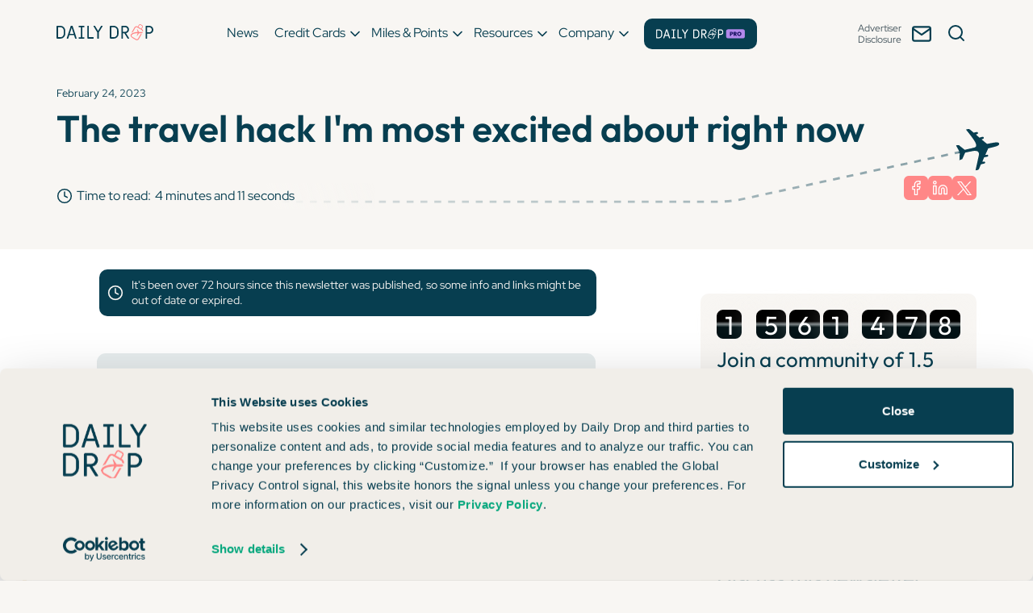

--- FILE ---
content_type: text/html
request_url: https://www.dailydrop.com/newsletters/the-travel-hack-i-m-most-excited-about-right-now
body_size: 32127
content:
<!DOCTYPE html><!-- Last Published: Sun Nov 30 2025 13:59:49 GMT+0000 (Coordinated Universal Time) --><html data-wf-domain="www.dailydrop.com" data-wf-page="64ee9789c962bdbc5d871e35" data-wf-site="64ed499baa00b66226cc475c" lang="en-US" data-wf-collection="64ee9789c962bdbc5d871e21" data-wf-item-slug="the-travel-hack-i-m-most-excited-about-right-now"><head><meta charset="utf-8"/><title>✈️The travel hack I&#x27;m most excited about right now - Daily Drop Feb 24, 2023</title><meta content="Want to know about the travel hack I&#x27;m most excited about right now? Plus, Qantas drops some big updates on their revolutionary project." name="description"/><meta content="✈️The travel hack I&#x27;m most excited about right now - Daily Drop Feb 24, 2023" property="og:title"/><meta content="Want to know about the travel hack I&#x27;m most excited about right now? Plus, Qantas drops some big updates on their revolutionary project." property="og:description"/><meta content="https://cdn.prod.website-files.com/64ee95ef77ace14bdf5a049f/67c22084ba98b3ff5b26a241_-OKDIjtpTOTx70le6SDI.webp" property="og:image"/><meta content="✈️The travel hack I&#x27;m most excited about right now - Daily Drop Feb 24, 2023" property="twitter:title"/><meta content="Want to know about the travel hack I&#x27;m most excited about right now? Plus, Qantas drops some big updates on their revolutionary project." property="twitter:description"/><meta content="https://cdn.prod.website-files.com/64ee95ef77ace14bdf5a049f/67c22084ba98b3ff5b26a241_-OKDIjtpTOTx70le6SDI.webp" property="twitter:image"/><meta property="og:type" content="website"/><meta content="summary_large_image" name="twitter:card"/><meta content="width=device-width, initial-scale=1" name="viewport"/><link href="https://cdn.prod.website-files.com/64ed499baa00b66226cc475c/css/daily-drop.shared.b0c98b9dc.min.css" rel="stylesheet" type="text/css"/><link href="https://cdn.prod.website-files.com/64ed499baa00b66226cc475c/css/daily-drop.64ee9789c962bdbc5d871e35-afe4e3652.min.css" rel="stylesheet" type="text/css"/><script type="text/javascript">!function(o,c){var n=c.documentElement,t=" w-mod-";n.className+=t+"js",("ontouchstart"in o||o.DocumentTouch&&c instanceof DocumentTouch)&&(n.className+=t+"touch")}(window,document);</script><link href="https://cdn.prod.website-files.com/64ed499baa00b66226cc475c/65043b44a3c7c88ac34dbd8e_favicon-32x32.png" rel="shortcut icon" type="image/x-icon"/><link href="https://cdn.prod.website-files.com/64ed499baa00b66226cc475c/665f6a4a0bbb828a3547be50_daily-drop-webclip.png" rel="apple-touch-icon"/><link href="https://www.dailydrop.com/newsletters/the-travel-hack-i-m-most-excited-about-right-now" rel="canonical"/><link href="rss.xml" rel="alternate" title="RSS Feed" type="application/rss+xml"/><script
  src="https://cdn.jsdelivr.net/npm/@statsig/js-client@3/build/statsig-js-client+web-analytics.min.js"
  crossorigin="anonymous"
  data-cookieconsent="ignore"
>
</script>
<script>!function(){let t="STATSIG_LOCAL_STORAGE_STABLE_ID";function e(){if(crypto&&crypto.randomUUID)return crypto.randomUUID();let t=()=>Math.floor(65536*Math.random()).toString(16).padStart(4,"0");return`${t()}${t()}-${t()}-4${t().substring(1)}-${t()}-${t()}${t()}${t()}`}let i=null,n=localStorage.getItem(t)||null;if(document.cookie.match(/statsiguuid=([\w-]+);?/)&&([,i]=document.cookie.match(/statsiguuid=([\w-]+);?/)),i&&n&&i===n);else if(i&&n&&i!==n)localStorage.setItem(t,i);else if(i&&!n)localStorage.setItem(t,i);else{let o=e();localStorage.setItem(t,o),function t(i){let n=new Date;n.setMonth(n.getMonth()+12);let o=window.location.host.split(".");o.length>2&&o.shift();let s=`.${o.join(".")}`;document.cookie=`statsiguuid=${i||e()};Expires=${n};Domain=${s};Path=/`}(o)}}();</script>

<script data-cookieconsent="ignore">
  // GTM
  window.dataLayer = window.dataLayer || [];

  <!-- gtag shim (queues to the same dataLayer) -->
  window.gtag = window.gtag || function () { window.dataLayer.push(arguments); };

  // FirstPromoter
  (function (w) {
    w.fpr = w.fpr || function () {
      w.fpr.q = w.fpr.q || [];
      w.fpr.q[arguments[0] === 'set' ? 'unshift' : 'push'](arguments);
    };
  })(window);
  // Determine the appropriate `cid` based on the pathname
  const cid = window.location.pathname.startsWith('/pro') ? "atu7p89i" : "jikov0qn";
  // Initialize with the determined `cid`
  fpr("init", { cid: cid });
  fpr("click");

  // Meta shim
  (function (f) {
    var n = f.fbq = f.fbq || function () {
      n.callMethod ? n.callMethod.apply(n, arguments) : n.queue.push(arguments);
    };
    if (!f._fbq) f._fbq = n;
    n.push = n;
    n.loaded = false;
    n.version = '2.0';
    n.queue = n.queue || [];
  })(window);


  (function () {
    try {
      var p = new URLSearchParams(window.location.search);
      var src = (p.get('utm_source') || sessionStorage.getItem('utmSource') || '').toLowerCase();
      var med = (p.get('utm_medium') || sessionStorage.getItem('utmMedium') || '').toLowerCase();

      var sourceMatch =
        src === 'google-ads' ||
        src === 'trafficgrid' ||
        src.startsWith('djmj_');

      var mediumMatch = med === 'paid';

      if (sourceMatch || mediumMatch || window.location.pathname.startsWith("/go")) {
        window.lp = true;
      }
    } catch (e) {
      /* no-op */
    }
  })();

  // Chartbeat
  (function () {
    var _sf = window._sf_async_config = window._sf_async_config || {};
    _sf.uid = 67216;
    _sf.domain = 'dailydrop.com';
    _sf.useCanonical = true;
    _sf.useCanonicalDomain = true;
    _sf.flickerControl = false;
  })();

  const { StatsigClient, runStatsigAutoCapture } = window.Statsig;

  const userObj = {
    loggingEnabled: 'disabled',
    disableStorage: true,
  }

  if (localStorage.getItem('STATSIG_LOCAL_STORAGE_STABLE_ID')) {
    userObj.customIDs = {
      stableID: localStorage.getItem('STATSIG_LOCAL_STORAGE_STABLE_ID'),
    };
  }

  const ssClient = new StatsigClient(
    'client-QCyoGLZnWDzhl2GPzYK1w1BrernnxW6L7cb19z6wLRJ',
    userObj
  );
  runStatsigAutoCapture(ssClient);
  ssClient.initializeAsync();

  function loadWebflowGlobal() {
    var s = document.createElement('script');
    s.src = "https://assets.dailydrop.com/daily-drop-webflow-global.min.js";
    s.defer = true;
    document.head.appendChild(s);
  }

  function loadCookiebot() {
    // Default to no consent until user provides it
    gtag('consent', 'default', {
      'ad_personalization': 'denied',
      'ad_storage': 'denied',
      'ad_user_data': 'denied',
      'analytics_storage': 'denied',
      'functionality_storage': 'denied',
      'personalization_storage': 'denied',
      'security_storage': 'granted',
      'wait_for_update': 500,
    });
    gtag("set", "ads_data_redaction", true);
    gtag("set", "url_passthrough", false);

    if (document.getElementById('Cookiebot')) return; // don't double-load
    var s = document.createElement('script');
    s.id = 'Cookiebot';
    s.src = 'https://consent.cookiebot.com/uc.js';
    s.setAttribute('data-cbid', '42d528c1-76f6-440b-a752-46cd043f089c');
    s.setAttribute('data-blockingmode', 'auto');
    s.type = 'text/javascript';
    s.async = true;
    document.head.appendChild(s);
  }

  /* =========
     LOADERS
     ========= */

  // Flags (guards)
  window.__ddDelayedReady = false;
  window.__liLoaded = false;
  window.__metaLoaded = false;
  window.__chartbeatLoaded = false;
  window.__klaviyoLoaded = false;
  window.__gtmLoaded = false;
  window.__ga4Loaded = false;

  function hasNecessaryConsent() {
    return !!(window.Cookiebot && Cookiebot.consent && Cookiebot.consent.necessary);
  }
  function hasMarketingConsent() {
    return !!(window.Cookiebot && Cookiebot.consent && Cookiebot.consent.marketing);
  }
  function hasStatisticsConsent() {
    return !!(window.Cookiebot && Cookiebot.consent && Cookiebot.consent.statistics);
  }
  function hasPreferencesConsent() {
    return !!(window.Cookiebot && Cookiebot.consent && Cookiebot.consent.preferences);
  }

  function canLoadNecessary() {
    if (window.lp === true) return true;
    return (window.__ddDelayedReady && hasNecessaryConsent());
  }
  function canLoadMarketing() {
    if (window.lp === true) return true;
    return (window.__ddDelayedReady && hasMarketingConsent());
  }
  function canLoadStatistics() {
    if (window.lp === true) return true;
    return (window.__ddDelayedReady && hasStatisticsConsent());
  }
  function canLoadPreferences() {
    if (window.lp === true) return true;
    return (window.__ddDelayedReady && hasPreferencesConsent());
  }

  function loadLinkedInPixel() {
    if (window.__liLoaded) return;
    window.__liLoaded = true;

    window._linkedin_partner_id = "7844402";
    window._linkedin_data_partner_ids = window._linkedin_data_partner_ids || [];
    window._linkedin_data_partner_ids.push(window._linkedin_partner_id);

    if (!window.lintrk) {
      window.lintrk = function (a, b) { (window.lintrk.q = window.lintrk.q || []).push([a, b]); };
    }

    var s = document.getElementsByTagName("script")[0];
    var b = document.createElement("script");
    b.type = "text/javascript";
    b.async = true;
    b.src = "https://snap.licdn.com/li.lms-analytics/insight.min.js";
    s.parentNode.insertBefore(b, s);
  }
  function maybeLoadLinkedIn() {
    if (canLoadMarketing()) loadLinkedInPixel();
  }

  function loadMetaPixel() {
    if (window.__metaLoaded) return;
    window.__metaLoaded = true;

    if (!document.getElementById('facebook-pixel')) {
      var s = document.createElement('script');
      s.id = 'facebook-pixel';
      s.async = true;
      s.src = 'https://connect.facebook.net/en_US/fbevents.js';

      // Ensure init + PageView are first
      fbq.queue.unshift(['track', 'PageView']);
      fbq.queue.unshift(['init', '681004177057903']);

      s.onload = function () {
        fbq.loaded = true;
      };
      document.head.appendChild(s);
    }
  }
  function maybeLoadMetaPixel() {
    if (canLoadMarketing()) loadMetaPixel();
  }

  function loadChartbeatHeadlines() {
    var s = document.createElement('script');
    s.src = "https://static.chartbeat.com/js/chartbeat_mab.js";
    s.defer = true;
    document.head.appendChild(s);
  }
  function loadChartbeat() {
    if (window.__chartbeatLoaded) return;
    window.__chartbeatLoaded = true;

    var e = document.createElement('script');
    var n = document.getElementsByTagName('script')[0];
    e.type = 'text/javascript';
    e.async = true;
    e.src = 'https://static.chartbeat.com/js/chartbeat.js';
    n.parentNode.insertBefore(e, n);
  }
  function maybeLoadChartbeat() {
    if (canLoadStatistics()) {
      // If you want headlines too, uncomment:
      // loadChartbeatHeadlines();
      loadChartbeat();
    }
  }

  function loadKlaviyo() {
    if (window.__klaviyoLoaded) return;
    window.__klaviyoLoaded = true;

    var s = document.createElement('script');
    s.src = "https://static.klaviyo.com/onsite/js/klaviyo.js?company_id=WxVGz2";
    s.defer = true;
    document.head.appendChild(s);
  }
  function maybeLoadKlaviyo() {
    if (canLoadMarketing()) loadKlaviyo();
  }

  function loadGTM() {
    if (window.__gtmLoaded) return;
    window.dataLayer.push({
      'gtm.start': new Date().getTime(),
      event: 'gtm.js-delay'
    });

    window.__gtmLoaded = true;

    (function (w, d, s, l, i) {
      w[l] = w[l] || [];
      w[l].push({ 'gtm.start': new Date().getTime(), event: 'gtm.js' });
      var f = d.getElementsByTagName(s)[0],
        j = d.createElement(s),
        dl = l != 'dataLayer' ? '&l=' + l : '';
      j.async = true;
      j.src = 'https://www.googletagmanager.com/gtm.js?id=' + i + dl;
      f.parentNode.insertBefore(j, f);
    })(window, document, 'script', 'dataLayer', 'GTM-N34Q862');
  }
  function maybeLoadGTM() {
    if (canLoadStatistics()) loadGTM();
  }

  /* Statsig */
  async function loadStatsig() {
    const sub = window.localStorage.getItem("sub");
    if (sub) {
      await ssClient.updateUserAsync({
        userID: sub
      });
    }
    ssClient.updateRuntimeOptions({
      loggingEnabled: 'browser-only',
      disableStorage: false,
    });
  }
  async function maybeLoadStatsig() {
    if (canLoadStatistics()) await loadStatsig();
  }
  function loadGA4() {
    if (window.__ga4Loaded) return;
    window.__ga4Loaded = true;

    // Inject GA4 library
    if (!document.getElementById('ga4-gtag')) {
      var s = document.createElement('script');
      s.id = 'ga4-gtag';
      s.async = true;
      s.src = 'https://www.googletagmanager.com/gtag/js?id=G-VDG59M8DM2';
      document.head.appendChild(s);
    }

    gtag('js', new Date());
    gtag('set', 'developer_id.dZGVlNj', true);
    gtag('config', 'G-VDG59M8DM2');
  }

  function maybeLoadGA4() {
    if (canLoadStatistics()) loadGA4();
  }

  async function runConsentDrivenVendors() {
    await maybeLoadStatsig();
    // maybeLoadGA4();
    maybeLoadMetaPixel();
    maybeLoadChartbeat();
    maybeLoadKlaviyo();
    maybeLoadLinkedIn();
    maybeLoadGTM();
  }

  const startCookieBot = function () {
    if (window.lp !== true) loadCookiebot();
  };
  if (document.readyState === 'loading') {
    setTimeout(startCookieBot, 0);
  } else {
    startCookieBot();
  }

  /* ===== Delay / user interaction trigger ===== */
  (function () {
    var done = false,
      events = ['scroll', 'mousemove', 'touchstart', 'keydown'],
      timeout = setTimeout(trigger, 5000);

    function trigger() {
      if (done) return;
      done = true;
      clearTimeout(timeout);

      loadWebflowGlobal();

      // Mark delayed pipeline ready, then try vendors
      window.__ddDelayedReady = true;
      runConsentDrivenVendors();

      events.forEach(function (e) {
        window.removeEventListener(e, trigger, { passive: true });
      });
    }

    events.forEach(function (e) {
      window.addEventListener(e, trigger, { passive: true });
    });

    // If lp === true, bypass delay & consent: try immediately
    if (window.lp === true) {
      window.__ddDelayedReady = true;
      setTimeout(runConsentDrivenVendors, 0);
    }
  })();

  // Re-attempt when Cookiebot resolves consent and when user accepts/changes it
  window.addEventListener('CookiebotOnConsentReady', runConsentDrivenVendors);
  window.addEventListener('CookiebotOnAccept', runConsentDrivenVendors);
</script>

<!-- Accessibility helpers (styles only) -->
<style>
  .sr-only {
    position: absolute !important;
    width: 1px; height: 1px;
    padding: 0; margin: -1px;
    overflow: hidden; clip: rect(0,0,1px,1px);
    white-space: nowrap; border: 0;
  }
  .skip-link {
    position: fixed;
    top: 0.25rem; left: 0.25rem;
    z-index: 9999;
    padding: 0.5rem 0.75rem;
    background: #ffffff;
    border: 2px solid #000;
    border-radius: 6px;
    font: 600 14px/1 system-ui, -apple-system, Segoe UI, Roboto, Arial, sans-serif;
    box-shadow: 0 2px 8px rgba(0,0,0,.15);
    transform: translateY(-150%);
    transition: transform .15s ease-in-out;
  }
  .skip-link:focus { transform: translateY(0); }
  :focus-visible { outline: 2px solid #000; outline-offset: 2px; }
</style><style>.table-c p,.table-h p{overflow-wrap:break-word}.mx-auto{margin-left:auto;margin-right:auto}.absolute{position:absolute}.relative{position:relative}:root{--wt-primary-color:#073e50;--wt-text-on-primary-color:#FFFFFF;--wt-secondary-color:#ff8787;--wt-text-on-secondary-color:#222222;--wt-tertiary-color:#afbbf2;--wt-text-on-tertiary-color:#222222;--wt-background-color:#FFFFFF;--wt-text-on-background-color:#222222;--wt-subscribe-background-color:#FFFFFF;--wt-text-on-subscribe-background-color:#222222;--wt-header-font:"Outfit",ui-sans-serif,system-ui,-apple-system,BlinkMacSystemFont,"Segoe UI",Roboto,"Helvetica Neue",Arial,"Noto Sans",sans-serif,"Apple Color Emoji","Segoe UI Emoji","Segoe UI Symbol","Noto Color Emoji";--wt-body-font:"Red Hat Display",ui-sans-serif,system-ui,-apple-system,BlinkMacSystemFont,"Segoe UI",Roboto,"Helvetica Neue",Arial,"Noto Sans",sans-serif,"Apple Color Emoji","Segoe UI Emoji","Segoe UI Symbol","Noto Color Emoji";--wt-button-font:"Red Hat Display",ui-sans-serif,system-ui,-apple-system,BlinkMacSystemFont,"Segoe UI",Roboto,"Helvetica Neue",Arial,"Noto Sans",sans-serif,"Apple Color Emoji","Segoe UI Emoji","Segoe UI Symbol","Noto Color Emoji";--wt-border-radius:6px}.bg-wt-primary{background-color:var(--wt-primary-color)}.text-wt-primary{color:var(--wt-primary-color)}.border-wt-primary{border-color:var(--wt-primary-color)}.bg-wt-text-on-primary{background-color:var(--wt-text-on-primary-color)}.text-wt-text-on-primary{color:var(--wt-text-on-primary-color)}.border-wt-text-on-primary{border-color:var(--wt-text-on-primary-color)}.bg-wt-secondary{background-color:var(--wt-secondary-color)}.text-wt-secondary{color:var(--wt-secondary-color)}.border-wt-secondary{border-color:var(--wt-secondary-color)}.bg-wt-text-on-secondary{background-color:var(--wt-text-on-secondary-color)}.text-wt-text-on-secondary{color:var(--wt-text-on-secondary-color)}.border-wt-text-on-secondary{border-color:var(--wt-text-on-secondary-color)}.bg-wt-tertiary{background-color:var(--wt-tertiary-color)}.text-wt-tertiary{color:var(--wt-tertiary-color)}.border-wt-tertiary{border-color:var(--wt-tertiary-color)}.bg-wt-text-on-tertiary{background-color:var(--wt-text-on-tertiary-color)}.text-wt-text-on-tertiary{color:var(--wt-text-on-tertiary-color)}.border-wt-text-on-tertiary{border-color:var(--wt-text-on-tertiary-color)}.bg-wt-background{background-color:var(--wt-background-color)}.text-wt-background{color:var(--wt-background-color)}.border-wt-background{border-color:var(--wt-background-color)}.bg-wt-text-on-background{background-color:var(--wt-text-on-background-color)}.text-wt-text-on-background{color:var(--wt-text-on-background-color)}.border-wt-text-on-background{border-color:var(--wt-text-on-background-color)}.bg-wt-subscribe-background{background-color:var(--wt-subscribe-background-color)}.text-wt-subscribe-background{color:var(--wt-subscribe-background-color)}.border-wt-subscribe-background{border-color:var(--wt-subscribe-background-color)}.bg-wt-text-on-subscribe-background{background-color:var(--wt-text-on-subscribe-background-color)}.text-wt-text-on-subscribe-background{color:var(--wt-text-on-subscribe-background-color)}.border-wt-text-on-subscribe-background{border-color:var(--wt-text-on-subscribe-background-color)}.rounded-wt{border-radius:var(--wt-border-radius)}.wt-header-font{font-family:var(--wt-header-font)}.wt-body-font{font-family:var(--wt-body-font)}.wt-button-font{font-family:var(--wt-button-font)}input:focus{--tw-ring-color:transparent!important}li a{word-break:break-word}.bh__byline_wrapper{font-size:.875rem;line-height:1.25rem;justify-content:space-between;display:block}.bh__byline_social_wrapper{display:flex;margin-top:.5rem;align-items:center}.bh__byline_social_wrapper>*+*{margin-left:1rem}.bh__column_wrapper{display:grid;grid-template-columns:repeat(1,minmax(0,1fr));gap:.5rem}.bh__column_left,.bh__column_right{grid-column:span 5/span 5}@media (min-width:768px){.bh__byline_wrapper{display:flex}.bh__byline_social_wrapper{margin-top:0}.bh__column_wrapper{grid-template-columns:repeat(10,minmax(0,1fr))}}p span[style*=font-size]{line-height:1.6}.table-base,.table-c,.table-h{border:1px solid silver}.table-c{padding:5px;background-color:#fff}.table-c p{color:#2d2d2d}.table-h{padding:5px;background-color:#f1f1f1}.table-h p{color:#2a2a2a}</style>
<script>window._sf_async_config.sections="Newsletter",window._sf_async_config.authors="Mike Dodge / Newsletter",document.addEventListener("DOMContentLoaded",function(){if(document.querySelector("blockquote.twitter-tweet")){let e=document.createElement("script");e.async=!0,e.defer=!0,e.id="twitter-wjs",e.src="https://platform.twitter.com/widgets.js",document.head.appendChild(e)}if(document.querySelector("blockquote.tiktok-embed")){let t=document.createElement("script");t.async=!0,t.id="tiktok-script",t.src="https://www.tiktok.com/embed.js",document.head.appendChild(t)}}),(self.SWG_BASIC=self.SWG_BASIC||[]).push(e=>{e.init({type:"NewsArticle",isPartOfType:["Product"],isPartOfProductId:"CAow2d_aCw:openaccess",clientOptions:{theme:"light",lang:"en"}})});</script></head><body><a id="dd-banner-comp" data-w-id="010c9013-916b-e5c1-6611-a9c091f46c1f" href="https://pro.dailydrop.com/register?selected-plan=PRO" class="ddpro-banner w-inline-block"><div class="container-ddpro banner-special"><div class="banner-inner"><div><div id="bannerText" class="desktop-only">🏷️ Labor Day Sale - Get $50 off &amp; Unlock Unbeatable Deals!</div><div id="bannerTextMobile" class="mobile-only">🏷️ Labor Day Sale - Get $50 off &amp; Unlock Unbeatable Deals!</div></div><div class="banner-button-holder"><div class="desktop-only">Sign Up Here!</div><img src="https://cdn.prod.website-files.com/64ed499baa00b66226cc475c/6854a90b799ad39e4b5e3477_Go%20Button.svg" loading="lazy" alt="" class="banner-button"/></div></div></div><div class="w-embed w-script"><script>
(() => {
  const BASE_PRICE = 149;
  const CURRENCY = new Intl.NumberFormat('en-US', { style: 'currency', currency: 'USD', maximumFractionDigits: 0 });

  const now = new Date(); // user local time

  // FYI - months are 0-based in JS Dates
  const y = now.getFullYear();

  /**
   * Promotion window helpers (vanilla JS, DST-safe).
   *
   * Goal:
   *  - Start at 3:00 AM Eastern on the start date
   *    (which equals midnight Pacific on that same date)
   *  - End at 11:59:59.999 PM Pacific on the end date
   *
   * We always auto-correct for U.S. DST using the post-2007 rules:
   *  - DST starts 2nd Sunday in March
   *  - DST ends   1st Sunday in November
   *
   * NOTE: If a promo ever spans across the DST switch weekend,
   * start/end are computed independently for their dates, which is correct.
   */

  const isUsDstForEasternDate = (y, m0, d) => {
    // 2nd Sunday in March
    const marchFirst = new Date(Date.UTC(y, 2, 1)); // March = 2 (0-based)
    const marchFirstDow = marchFirst.getUTCDay();   // 0=Sun
    const firstSundayInMarch = 1 + ((7 - marchFirstDow) % 7);
    const secondSundayInMarch = firstSundayInMarch + 7;

    // 1st Sunday in November
    const novFirst = new Date(Date.UTC(y, 10, 1)); // Nov = 10
    const novFirstDow = novFirst.getUTCDay();
    const firstSundayInNov = 1 + ((7 - novFirstDow) % 7);

    const afterDstStart =
      m0 > 2 || (m0 === 2 && d >= secondSundayInMarch);
    const beforeDstEnd =
      m0 < 10 || (m0 === 10 && d < firstSundayInNov);

    return afterDstStart && beforeDstEnd;
  };

  /**
   * Start boundary: 3:00 AM Eastern == 12:00 AM Pacific (midnight PT)
   *
   * STANDARD time (EST): 3:00 AM = 08:00 UTC same day
   * DAYLIGHT time (EDT): 3:00 AM = 07:00 UTC same day
   */
  const startET = (y, m0, d) => {
    const inDst = isUsDstForEasternDate(y, m0, d);
    const utcHour = inDst ? 7 : 8;
    return new Date(Date.UTC(y, m0, d, utcHour, 0, 0, 0));
  };

  /**
   * End boundary: 11:59:59.999 PM Pacific on the end date
   *
   * STANDARD time (PST): 11:59:59.999 PM = 07:59:59.999 UTC next day
   * DAYLIGHT time (PDT): 11:59:59.999 PM = 06:59:59.999 UTC next day
   */
  const endPT = (y, m0, d) => {
    const inDst = isUsDstForEasternDate(y, m0, d);
    const utcHourNextDay = inDst ? 6 : 7;
    return new Date(Date.UTC(y, m0, d + 1, utcHourNextDay, 59, 59, 999));
  };

  const promotionPeriods = [
    {
      start: startET(y, 10, 21),
      end: endPT(y, 10, 27),
      finalPrice: 99,
      bannerText: `Early Black Friday Sale! Get Daily Drop Pro for $99 + A FREE T-Shirt 🎉`,
      unhideClasses: ["sale-t-shirt"],
      // coupon: "skpbOJTH",
    },
    {
      start: startET(y, 10, 28),
      end: endPT(y, 10, 28),
      finalPrice: 99,
      bannerText: `Black Friday Sale! Get Daily Drop Pro + MaxRewards Gold for $99🚨`,
      unhideClasses: ["sale-maxrewards"],
      // coupon: "zXzkFsOE",
    },
    {
      start: startET(y, 10, 29),
      end: endPT(y, 11, 1),
      finalPrice: 75,
      bannerText: `Take 50% off Daily Drop Pro for Cyber Monday 🎉`,
      // coupon: "FRt32YXB",
    },
    {
      start: startET(y, 11, 2),
      end: endPT(y, 11, 3),
      finalPrice: 75,
      bannerText: `Take 50% off Daily Drop Pro for Travel Tuesday 🎉`,
      // coupon: "FRt32YXB",
    },
  ];

  
  // Format a Date into a specific IANA timezone using Intl
  const fmtInZone = (date, timeZone) => {
    // en-US gives a nice readable output; tweak if you prefer ISO-ish
    return new Intl.DateTimeFormat("en-US", {
      timeZone,
      year: "numeric",
      month: "2-digit",
      day: "2-digit",
      hour: "2-digit",
      minute: "2-digit",
      second: "2-digit",
      fractionalSecondDigits: 3,
      hour12: false,
      timeZoneName: "short", // will show EST/EDT or PST/PDT automatically
    }).format(date);
  };

  const logPromotionPeriods = (periods) => {
    console.log("Promotion Periods (with UTC / ET / PT views):");
    periods.forEach((p, i) => {
      console.log(`\n#${i + 1} — finalPrice: $${p.finalPrice}`);
      if (p.bannerText) console.log(`Banner: ${p.bannerText}`);

      console.log("Start:");
      console.log("  UTC:", fmtInZone(p.start, "UTC"));
      console.log("  ET :", fmtInZone(p.start, "America/New_York"));
      console.log("  PT :", fmtInZone(p.start, "America/Los_Angeles"));

      console.log("End:");
      console.log("  UTC:", fmtInZone(p.end, "UTC"));
      console.log("  ET :", fmtInZone(p.end, "America/New_York"));
      console.log("  PT :", fmtInZone(p.end, "America/Los_Angeles"));
    });
  };

  // Call it wherever you want (dev-only, etc.)
  // logPromotionPeriods(promotionPeriods);

  // DOM helpers
  const $ = (id) => document.getElementById(id);
  const banner = $('dd-banner-comp');

  function showBanner(text) {
    if (!banner) return;
    const bannerText = $('bannerText');
    if (bannerText && typeof text === 'string') {
      bannerText.textContent = text;
    }
    const bannerTextMobile = $('bannerTextMobile');
    if (bannerTextMobile && typeof text === 'string') {
      bannerTextMobile.textContent = text;
    }
    
    banner.style.display = "flex";
    banner.style.flexDirection = "column";
    banner.style.justifyContent = "center";
    banner.style.alignItems = "center";
    banner.style.gap = "0px";
  }

  function hideBanner() {
    if (!banner) return;
    banner.style.display = "none";
  }

  function setDisplay(id, value) {
    const el = $(id);
    if (el) el.style.display = value;
  }

  function updatePrices(finalPrice) {
    const hasDiscount = Number.isFinite(finalPrice) && finalPrice < BASE_PRICE;

    // Price numbers
    ['price', 'price2', 'price3', 'price4'].forEach((id) => {
      const el = $(id);
      if (!el) return;
      const priceToShow = hasDiscount ? finalPrice : BASE_PRICE;
      el.textContent = CURRENCY.format(priceToShow);
    });

    // Price qualifiers
    ['pricePerAnnum', 'price2PerAnnum','price4PerAnnum'].forEach((id) => {
      const el = $(id);
      if (!el) return;
      el.textContent = hasDiscount ? 'first year' : 'per year';
    });

    // Strikethrough originals only when discounted
    ['strike1', 'strike2','strike4'].forEach((id) => setDisplay(id, hasDiscount ? 'flex' : 'none'));

    // FAQ visibility: show discounted answer when discounted, otherwise normal
    setDisplay('faq-normal-price', hasDiscount ? 'none' : 'block');
    setDisplay('faq-discounted-price', hasDiscount ? 'block' : 'none');
  }

  async function applyCouponIfPresent(urlParams) {
    if (!urlParams.has('coupon')) return false;

    const coupon = urlParams.get('coupon'); // already decoded
    if (!coupon) return false;

    // Endpoint expects ?input=<json>;
    const encodedInput = encodeURIComponent(JSON.stringify({ coupon }));

    const ctrl = new AbortController();
    const timeout = setTimeout(() => ctrl.abort(), 8000); // 8s timeout

    try {
      const res = await fetch(
        `https://api.dailydrop.com/rpc/stripe.getDiscountForCoupon?input=${encodedInput}`,
        { method: 'GET', signal: ctrl.signal, headers: { 'Accept': 'application/json' } }
      );
      if (!res.ok) throw new Error(`HTTP ${res.status}`);
      const data = await res.json();

      // Safely drill into shape
      const amountOff = Number(data?.result?.data?.amountOff);
      if (Number.isFinite(amountOff) && amountOff > 0) {
        const discount = amountOff / 100;
        const finalPrice = Math.max(BASE_PRICE - discount, 0);
        showBanner(`Coupon Applied! Save ${CURRENCY.format(discount)} on Daily Drop Pro 🎉`);
        updatePrices(finalPrice);
        return true;
      }
    } catch (err) {
      console.error('Discount fetch failed:', err);
    } finally {
      clearTimeout(timeout);
    }
    
    return false;
  }

  function applyBannerOverrideIfPresent(urlParams) {
    if (!urlParams.has('banner')) return false;
    // URLSearchParams.get returns decoded text
    const bannerText = (urlParams.get('banner') || '').replace(/_/g, ' ');
    if (bannerText) {
      showBanner(bannerText);
      return true;
    }
    return false;
  }
  
  function unhideClasses(classNames) {
    if (!classNames) return;

    const list = Array.isArray(classNames) ? classNames : [classNames];

    list.forEach(cls => {
      document.querySelectorAll(`.${cls}`).forEach(el => {
        el.style.display = 'block';
      });
    });
  }
  
  function applyCouponToProLinks(coupon) {
    if (!coupon || typeof coupon !== 'string') return;

    const links = document.querySelectorAll('a[href]');

    links.forEach((link) => {
      const originalHref = link.getAttribute('href');
      if (!originalHref) return;

      try {
        // Support relative URLs by resolving against current origin
        const url = new URL(originalHref, window.location.origin);

        if (url.hostname !== 'pro.dailydrop.com') return;

        url.searchParams.set('coupon', coupon); // add or overwrite
        link.href = url.toString();
      } catch {
        // ignore invalid URLs
      }
    });
  }
  
  function startCountdown(saleEnd, countdownEls) {
    if (!saleEnd || !countdownEls?.length) return;

    function plural(n, word) {
      return n + ' ' + word + (n === 1 ? '' : 's');
    }

    function updateCountdown() {
      const now = new Date();
      const diffMs = saleEnd - now;

      // If ended
      if (diffMs <= 0) {
        countdownEls.forEach(el => {
          el.textContent = 'Sale ended';
          el.classList.add('is-ended');
        });
        clearInterval(timerId);
        return;
      }

      // Convert diff
      const totalSeconds = Math.floor(diffMs / 1000);
      const days = Math.floor(totalSeconds / (60 * 60 * 24));
      const hours = Math.floor((totalSeconds % (60 * 60 * 24)) / 3600);
      const minutes = Math.floor((totalSeconds % 3600) / 60);
      const seconds = totalSeconds % 60;

      const text =
        'Ends in ' +
        plural(days, 'day') + ', ' +
        plural(hours, 'hour') + ', ' +
        plural(minutes, 'minute') + ', ' +
        plural(seconds, 'second');
        
      // Show/hide based on 3-day rule
      const shouldShow = days <= 3;

      countdownEls.forEach(el => {
        el.textContent = text;
        el.style.display = shouldShow ? 'block' : 'none';
      });
    }

    // Initial draw
    updateCountdown();
    const timerId = setInterval(updateCountdown, 1000);

    // Expose timerId if needed
    return timerId;
  }
  
  
  function inPromotionPeriod(d = now) {
    return promotionPeriods.some(p => d >= p.start && d <= p.end);
  }

  async function runPromo() {
    const urlParams = new URLSearchParams(window.location.search);

		let shouldHide = true;
    // 1) Scheduled promos take precedence
    if (inPromotionPeriod()) {
      const current = promotionPeriods.find(p => now >= p.start && now <= p.end);
      if (current) {
        showBanner(current.bannerText);
        updatePrices(current.finalPrice);
        unhideClasses(current.unhideClasses);
        applyCouponToProLinks(current.coupon);
        startCountdown(current.end, document.querySelectorAll('.countdown-timer'));
        shouldHide = false;
      }
    }

    // 2) Coupon in URL?
    if (await applyCouponIfPresent(urlParams)){ shouldHide = false };

    // 3) Manual banner override?
    if (applyBannerOverrideIfPresent(urlParams)){ shouldHide = false };

    // 4) Default (no promo)
    if(shouldHide){
      hideBanner();
      updatePrices(BASE_PRICE);
    }
  }

  // Run when DOM ready
  if (document.readyState === 'loading') {
    document.addEventListener('DOMContentLoaded', runPromo, { once: true });
  } else {
    runPromo();
  }
})();
</script></div></a><div data-animation="default" class="navbar w-nav" data-easing2="ease-in-out" data-easing="ease-in-out" aria-label="Primary" data-collapse="medium" data-w-id="72363f22-f713-3639-8ee9-b887d6622fd0" role="banner" data-duration="200" id="nav" data-doc-height="1"><div class="w-embed w-iframe"><!-- Google Tag Manager (noscript) -->
<noscript><iframe src="https://www.googletagmanager.com/ns.html?id=GTM-N34Q862"
height="0" width="0" style="display:none;visibility:hidden"></iframe></noscript>
<!-- End Google Tag Manager (noscript) --></div><header class="header"><div class="container nav"><div class="left-grouping"><a aria-label="Daily Drop Home Page" href="/" class="nav-logo w-nav-brand"><img src="https://cdn.prod.website-files.com/64ed499baa00b66226cc475c/64ed49aab7e252ce076456d1_Logo.svg" alt="Daily Drop Logo" id="nav-daily-drop-logo"/></a></div><nav role="navigation" class="mobile-nav w-nav-menu"><div data-hover="true" data-delay="0" class="nav-dropdown w-dropdown"><div class="dropdown-toggle-copy w-dropdown-toggle"><a href="/news" class="nav-link link-not-green-copy w-inline-block"><div>News</div></a></div><nav class="w-dropdown-list"></nav></div><div data-hover="true" data-delay="0" class="nav-dropdown w-dropdown"><div class="dropdown-toggle w-dropdown-toggle"><div>Credit Cards</div></div><nav class="dropdown-list w-dropdown-list"><div class="container"><div class="w-layout-grid nav-grid"><div id="w-node-_6aaf8b5e-65dd-82d2-a5b7-cba7e0b1714c-e0b1714a" class="vertical-stacker"><div class="bold _10-left">Card Type</div><a href="/ranked-credit-cards" class="dropdown-link bold w-dropdown-link">All Credit Cards</a><a href="/best-credit-cards/travel-cards" class="dropdown-link w-dropdown-link">Best Travel Credit Cards</a><a href="/best-credit-cards/increased-welcome-offers" class="dropdown-link w-dropdown-link">Elevated Welcome Offers</a><a href="/best-credit-cards/business-cards" class="dropdown-link w-dropdown-link">Best Business Credit Cards</a><a href="/best-credit-cards/95-annual-fee-cards" class="dropdown-link w-dropdown-link">Best $95 Annual Fee Cards</a><a href="/best-credit-cards/0-annual-fee-cards" class="dropdown-link w-dropdown-link">Best $0 Annual Fee Cards</a><a href="/best-credit-cards/cash-back-cards" class="dropdown-link w-dropdown-link">Best Cash Back Cards</a><a href="/best-credit-cards/no-foreign-transaction-fees" class="dropdown-link w-dropdown-link">No Foreign Transaction Fee Cards</a><a href="/best-credit-cards/best-0-apr-cards" class="dropdown-link w-dropdown-link">0% Intro APR Cards</a></div><div id="w-node-_6aaf8b5e-65dd-82d2-a5b7-cba7e0b1715f-e0b1714a" class="vertical-line"></div><div id="w-node-_6aaf8b5e-65dd-82d2-a5b7-cba7e0b17160-e0b1714a" class="vertical-stacker"><div class="bold _10-left">Card Issuer</div><a href="/ranked-credit-cards#issuer" class="dropdown-link w-dropdown-link"><strong class="bold-text">All Issuers</strong></a><a href="/best-credit-cards/american-express-cards" class="dropdown-link w-dropdown-link">American Express</a><a href="/best-credit-cards/capital-one-cards" class="dropdown-link w-dropdown-link">Capital One</a><a href="/best-credit-cards/chase-cards" class="dropdown-link w-dropdown-link">Chase</a><a href="/best-credit-cards/citi-cards" class="dropdown-link w-dropdown-link">Citi</a><a href="/credit-cards/bilt-mastercard" class="dropdown-link w-dropdown-link">Bilt</a><a href="https://oc.brcclx.com/t?lid=26752779" class="dropdown-link w-dropdown-link">Other</a></div><div id="w-node-_6aaf8b5e-65dd-82d2-a5b7-cba7e0b17182-e0b1714a" class="vertical-line"></div><div id="w-node-_6aaf8b5e-65dd-82d2-a5b7-cba7e0b17183-e0b1714a" class="vertical-stacker"><div class="bold _10-left">Airline Cards</div><a href="/ranked-credit-cards#airline" class="dropdown-link w-dropdown-link"><strong class="bold-text">All Airline Credit Cards</strong></a><a href="/best-credit-cards/airline-credit-cards" class="dropdown-link w-dropdown-link">Best Airline Credit Cards</a><a href="/best-credit-cards/delta-airlines-skymiles" class="dropdown-link w-dropdown-link">Delta Airlines</a><a href="/best-credit-cards/southwest-airlines-rapid-rewards" class="dropdown-link w-dropdown-link">Southwest Airlines</a><a href="/best-credit-cards/united-airlines-miles" class="dropdown-link w-dropdown-link">United Airlines</a><a href="/best-credit-cards/american-airlines" class="dropdown-link w-dropdown-link">American Airlines</a></div><div id="w-node-_6aaf8b5e-65dd-82d2-a5b7-cba7e0b17190-e0b1714a" class="vertical-line"></div><div id="w-node-_6aaf8b5e-65dd-82d2-a5b7-cba7e0b17191-e0b1714a" class="vertical-stacker"><div class="bold _10-left">Hotel Cards</div><a href="/ranked-credit-cards#hotel" class="dropdown-link w-dropdown-link"><strong class="bold-text">All Hotel Credit Cards</strong></a><a href="/best-credit-cards/hotel-credit-cards" class="dropdown-link w-dropdown-link">Best Hotel Credit Cards</a><a href="/best-credit-cards/marriott-bonvoy-cards" class="dropdown-link w-dropdown-link">Marriott Bonvoy</a><a href="/best-credit-cards/hilton-credit-cards" class="dropdown-link w-dropdown-link">Hilton Honors</a><a href="/best-credit-cards/ihg-points" class="dropdown-link w-dropdown-link">IHG One Rewards</a><a href="/best-credit-cards/world-of-hyatt" class="dropdown-link w-dropdown-link">World of Hyatt</a></div></div></div></nav></div><div data-hover="true" data-delay="0" class="nav-dropdown w-dropdown"><div class="dropdown-toggle w-dropdown-toggle"><div>Miles &amp; Points</div></div><nav class="dropdown-list w-dropdown-list"><div class="container"><div class="w-layout-grid nav-grid"><div id="w-node-ce6b2c98-4c46-3c0b-5dac-5eaa60b7aaee-60b7aaec" class="vertical-stacker"><div class="bold _10-left">Credit Card Rewards Programs</div><a href="/card-rewards-programs" class="dropdown-link w-dropdown-link"><strong class="bold-text-5">All Credit Card Programs</strong></a><a href="/pages/amex-membership-rewards" class="dropdown-link w-dropdown-link">American Express Membership Rewards</a><a href="/pages/capital-one-miles-guide" class="dropdown-link w-dropdown-link">Capital One Miles</a><a href="/pages/chase-ultimate-rewards-guide" class="dropdown-link w-dropdown-link">Chase Ultimate Rewards</a><a href="/pages/citi-thankyou-rewards-guide" class="dropdown-link w-dropdown-link">Citi ThankYou® Points</a><a href="/pages/bilt-rewards-guide" class="dropdown-link w-dropdown-link">Bilt Rewards</a></div><div id="w-node-ce6b2c98-4c46-3c0b-5dac-5eaa60b7aafe-60b7aaec" class="vertical-line"></div><div id="w-node-ce6b2c98-4c46-3c0b-5dac-5eaa60b7aaff-60b7aaec" class="vertical-stacker"><div class="bold _10-left">Airline Rewards Programs</div><a href="/airline-programs" class="dropdown-link w-dropdown-link"><strong class="bold-text-6">All Airline Programs</strong></a><a href="/pages/alaska-atmos-rewards-guide" class="dropdown-link w-dropdown-link">Alaska/Hawaiian Atmos Rewards</a><a href="/pages/daily-drop-s-guide-to-american-airlines-aadvantage" class="dropdown-link w-dropdown-link">American Airlines AAdvantage</a><a href="/pages/ daily-drop-s-guide-to-delta-skymiles" class="dropdown-link w-dropdown-link">Delta SkyMiles</a><a href="/pages/daily-drop-s-guide-to-united-mileageplus" class="dropdown-link w-dropdown-link">United MileagePlus</a><a href="/pages/daily-drop-s-guide-to-southwest-rapid-rewards" class="dropdown-link w-dropdown-link">Southwest Rapid Rewards</a></div><div id="w-node-ce6b2c98-4c46-3c0b-5dac-5eaa60b7ab1b-60b7aaec" class="vertical-line"></div><div id="w-node-ce6b2c98-4c46-3c0b-5dac-5eaa60b7ab1c-60b7aaec" class="vertical-stacker"><div class="bold _10-left">Hotel Rewards Programs</div><a href="/hotel-programs" class="dropdown-link w-dropdown-link"><strong class="bold-text-7">All Hotel Programs</strong></a><a href="/pages/the-ultimate-guide-to-hilton-honors" class="dropdown-link w-dropdown-link">Hilton Honors</a><a href="/pages/marriott-bonvoy-guide" class="dropdown-link w-dropdown-link">Marriott Bonvoy</a><a href="/pages/the-ultimate-guide-to-world-of-hyatt" class="dropdown-link w-dropdown-link">World of Hyatt</a><a href="/pages/the-ultimate-guide-to-ihg-one-rewards" class="dropdown-link w-dropdown-link">IHG One Rewards</a></div><div id="w-node-ce6b2c98-4c46-3c0b-5dac-5eaa60b7ab2a-60b7aaec" class="vertical-line"></div><div id="w-node-ce6b2c98-4c46-3c0b-5dac-5eaa60b7ab2b-60b7aaec" class="vertical-stacker"><div class="bold _10-left">Miles &amp; Points 101</div><a href="/course-videos/the-basics" class="dropdown-link w-dropdown-link"><strong class="bold-text-7">Free Video Course</strong></a><a href="/pages/miles-points-101-getting-started" class="dropdown-link w-dropdown-link">Part 1: Getting Started</a><a href="/pages/miles-points-101-how-credit-cards-affect-your-credit-score" class="dropdown-link w-dropdown-link">Part 2: How Credit Cards Affect Your Credit Score</a><a href="/pages/miles-points-101-earning-and-redeeming-miles-and-points" class="dropdown-link w-dropdown-link">Part 3: Earning and Redeeming Miles and Points</a><a href="/pages/miles-points-101-nate-s-points-earning-philosophy" class="dropdown-link w-dropdown-link">Part 4: Nate&#x27;s Points-Earning Philosophy</a></div></div></div></nav></div><div data-hover="true" data-delay="0" class="nav-dropdown w-dropdown"><div class="dropdown-toggle w-dropdown-toggle"><div>Resources</div></div><nav class="dropdown-list w-dropdown-list"><div class="container"><div class="w-layout-grid nav-grid"><div id="w-node-f414b3fe-5bd9-5845-dcbe-1ccdeeeccc50-eeeccc4e" class="vertical-stacker"><div class="bold _10-left">Tools</div><a href="/cardmatch" class="dropdown-link w-dropdown-link">CardMatch</a><a href="/calculator" class="dropdown-link w-dropdown-link">Cents Per Point Calculator</a><a href="/pro" class="dropdown-link w-dropdown-link">Daily Drop Pro</a><a href="https://apps.apple.com/us/app/daily-drop-pro/id1583315019" class="dropdown-link w-dropdown-link">Daily Drop Pro App</a><a href="https://www.dailydrop.com/transfer-partners-cheat-sheet" class="dropdown-link w-dropdown-link">Transfer Partner Cheat Sheet</a></div><div id="w-node-f414b3fe-5bd9-5845-dcbe-1ccdeeeccc6d-eeeccc4e" class="vertical-line"></div><div id="w-node-f414b3fe-5bd9-5845-dcbe-1ccdeeeccc91-eeeccc4e" class="vertical-stacker"><div class="bold _10-left">Airport Lounge Guides</div><a href="/lounges" class="dropdown-link w-dropdown-link"><strong class="bold-text-3">All Lounge Guides</strong></a><a href="/pages/ultimate-guide-to-centurion-lounges" class="dropdown-link w-dropdown-link">The Centurion Lounge</a><a href="/pages/ultimate-guide-to-priority-pass" class="dropdown-link w-dropdown-link">Priority Pass Lounges</a><a href="/pages/ultimate-guide-to-plaza-premium-lounges" class="dropdown-link w-dropdown-link">Plaza Premium Lounges</a><a href="/pages/ultimate-guide-to-chase-sapphire-lounges" class="dropdown-link w-dropdown-link">Chase Sapphire Lounges</a><a href="/pages/ultimate-guide-to-capital-one-lounges" class="dropdown-link w-dropdown-link">Capital One Lounges</a></div><div id="w-node-f414b3fe-5bd9-5845-dcbe-1ccdeeeccc7f-eeeccc4e" class="vertical-line"></div><div id="w-node-f414b3fe-5bd9-5845-dcbe-1ccdeeeccc80-eeeccc4e" class="vertical-stacker"><div class="bold _10-left">Trusted Traveler Programs</div><a href="/pages/trusted-traveler-programs-explained" class="dropdown-link w-dropdown-link"><strong class="bold-text-2">All Programs</strong></a><a href="/pages/global-entry" class="dropdown-link w-dropdown-link">Global Entry</a><a href="/pages/tsa-precheck" class="dropdown-link w-dropdown-link">TSA PreCheck®</a><a href="/pages/nexus" class="dropdown-link w-dropdown-link">NEXUS</a><a href="/pages/guide-to-clear" class="dropdown-link w-dropdown-link">CLEAR</a></div><div id="w-node-f414b3fe-5bd9-5845-dcbe-1ccdeeeccc90-eeeccc4e" class="vertical-line"></div><div id="w-node-f414b3fe-5bd9-5845-dcbe-1ccdeeeccc6e-eeeccc4e" class="vertical-stacker"><div class="bold _10-left">Resources</div><a href="/articles" class="dropdown-link bold w-dropdown-link">All Articles</a><a href="/welcome" class="dropdown-link w-dropdown-link">Welcome Guide</a><a href="/deals" class="dropdown-link w-dropdown-link">Latest Deals</a><a href="/videos" class="dropdown-link w-dropdown-link">Latest Videos</a><a href="/travel-accessories" class="dropdown-link w-dropdown-link">Best Travel Accessories</a><a href="https://secure.money.com/pr/jb6c32115805" target="_blank" class="dropdown-link w-dropdown-link">Best Travel Insurance Companies</a></div></div></div></nav></div><div data-hover="true" data-delay="0" class="nav-dropdown w-dropdown"><div class="dropdown-toggle w-dropdown-toggle"><div>Company</div></div><nav class="dropdown-list w-dropdown-list"><div class="container"><div class="w-layout-grid nav-grid"><div id="w-node-a0de47a9-9ce0-54b8-4ba5-57df8ebdcfb6-8ebdcfb4" class="vertical-stacker"><div class="bold _10-left">Shop</div><a href="https://shop.dailydrop.com/collections/airport-diagram-t-shirts" class="dropdown-link w-dropdown-link">Airport T-Shirts</a><a href="https://shop.dailydrop.com/collections/sweatshirts" class="dropdown-link w-dropdown-link">Sweatshirts &amp; Hoodies</a><a href="https://shop.dailydrop.com/collections/shirts" class="dropdown-link w-dropdown-link">Other T-Shirts</a><a href="https://shop.dailydrop.com/products/11oz-ceramic-mug" class="dropdown-link w-dropdown-link">Coffee Mug</a></div><div id="w-node-a0de47a9-9ce0-54b8-4ba5-57df8ebdcfcb-8ebdcfb4" class="vertical-line"></div><div id="w-node-a0de47a9-9ce0-54b8-4ba5-57df8ebdcfcc-8ebdcfb4" class="vertical-stacker"><div class="bold _10-left">About Us</div><a href="/team" class="dropdown-link w-dropdown-link">Meet the Team</a><a href="/pages/what-is-daily-drop" class="dropdown-link w-dropdown-link">What is Daily Drop</a><a href="https://www.dailydrop.com/pages/introducing-daily-drop-pro" class="dropdown-link w-dropdown-link">What is Daily Drop Pro</a><a href="/pages/daily-drop-s-2024-survey" class="dropdown-link w-dropdown-link">2024 Travel Survey</a></div><div id="w-node-a0de47a9-9ce0-54b8-4ba5-57df8ebdcfd7-8ebdcfb4" class="vertical-line"></div><div id="w-node-a0de47a9-9ce0-54b8-4ba5-57df8ebdcfd8-8ebdcfb4" class="vertical-stacker"><div class="bold _10-left">Newsletter</div><a href="/sign-up" class="dropdown-link w-dropdown-link">Sign-Up</a><a href="/newsletters" class="dropdown-link w-dropdown-link">Recent Drops</a></div><div id="w-node-a0de47a9-9ce0-54b8-4ba5-57df8ebdcfdf-8ebdcfb4" class="vertical-line"></div><div id="w-node-a0de47a9-9ce0-54b8-4ba5-57df8ebdcfe0-8ebdcfb4" class="vertical-stacker"><div class="bold _10-left">Community</div><a href="https://www.facebook.com/groups/dailydroplounge" class="dropdown-link w-dropdown-link">Daily Drop Lounge</a><a href="https://www.facebook.com/travel.dailydrop" class="dropdown-link w-dropdown-link">Facebook</a><a href="https://www.youtube.com/@dailydrop" class="dropdown-link w-dropdown-link">YouTube</a><a href="https://www.instagram.com/dailydrop/" class="dropdown-link w-dropdown-link">Instagram</a><a href="https://x.com/TravelDailyDrop" class="dropdown-link w-dropdown-link">X</a></div></div></div></nav></div><div class="mobile-nav-panel original"><a href="/news" class="mobile-nav-link w-inline-block"><div>News</div></a><div data-w-id="b2352eeb-6ca0-c877-f8bf-0fd2ca51833f" class="mobile-nav-link"><div>Credit Cards</div></div><div data-w-id="7a535338-2cad-3098-6e44-0a7d5339d549" class="mobile-nav-link"><div>Miles &amp; Points</div></div><div data-w-id="a5bcabce-7301-dc80-685d-e8c3721e40c6" class="mobile-nav-link"><div>Resources</div></div><div data-w-id="2a85e113-e82b-5682-0472-8cffcf830105" class="mobile-nav-link"><div>Company</div></div><a href="https://www.dailydrop.com/sign-up" class="newsletter-prompt w-inline-block"><div>Subscribe</div></a><a href="#" class="ddpro-navlink-holder mobile-only w-inline-block"><div class="ddpro-navlink mobile-only"><img loading="lazy" src="https://cdn.prod.website-files.com/64ed499baa00b66226cc475c/671443ebf367de40be83d8f0_DDPro.svg" alt=""/></div></a><a href="#" class="ddpro-navlink mobile-only w-inline-block"><img loading="lazy" src="https://cdn.prod.website-files.com/64ed499baa00b66226cc475c/671443ebf367de40be83d8f0_DDPro.svg" alt=""/></a><form action="/search" class="mobile-search w-form"><input class="search-input w-input" maxlength="256" name="query" placeholder="Search the site..." type="search" id="search-2" required=""/><input type="submit" class="button paper w-button" value="Search"/></form></div><div class="mobile-nav-panel cc"><div class="mobile-panel-inner"><div class="mobile-nav-header"><div data-w-id="de79cbf2-a2bb-196d-03ea-bccd24bd2e16" class="mobile-nav-back"></div><div class="mobile-nav-panel-heading">Credit Cards</div></div><div class="mobile-nav-scroller"><div class="w-layout-grid mobile-nav-grid"><div id="w-node-de79cbf2-a2bb-196d-03ea-bccd24bd2e1a-24bd2e14" class="vertical-stacker"><div class="bold">Card Type</div><a href="/ranked-credit-cards" class="mobile-nav-link smaller w-inline-block"><div class="text-block-15">All Cards</div></a><a href="/best-credit-cards/travel-cards" class="mobile-nav-link smaller w-inline-block"><div>Best Travel Cards</div></a><a href="/best-credit-cards/increased-welcome-offers" class="mobile-nav-link smaller w-inline-block"><div>Elevated Welcome Offers</div></a><a href="/best-credit-cards/business-cards" class="mobile-nav-link smaller w-inline-block"><div>Business</div></a><a href="/best-credit-cards/95-annual-fee-cards" class="mobile-nav-link smaller w-inline-block"><div>$95 Annual Fee</div></a><a href="/best-credit-cards/0-annual-fee-cards" class="mobile-nav-link smaller w-inline-block"><div>$0 Annual Fee</div></a><a href="/best-credit-cards/cash-back-cards" class="mobile-nav-link smaller w-inline-block"><div>Cash Back</div></a><a href="/best-credit-cards/no-foreign-transaction-fee-cards" class="mobile-nav-link smaller w-inline-block"><div>No Foreign Transaction Fee</div></a><a href="/best-credit-cards/best-0-apr-cards" class="mobile-nav-link smaller w-inline-block"><div>0% Intro APR</div></a></div><div id="w-node-de79cbf2-a2bb-196d-03ea-bccd24bd2e35-24bd2e14" class="vertical-stacker"><div class="bold">Card Issuer</div><a href="/ranked-credit-cards#issuer" class="mobile-nav-link smaller w-inline-block"><div class="text-block-15">All Issuers</div></a><a href="/credit-card-issuers/american-express" class="mobile-nav-link smaller w-inline-block"><div>American Express</div></a><a href="/credit-card-issuers/chase" class="mobile-nav-link smaller w-inline-block"><div>Chase</div></a><a href="/credit-card-issuers/capital-one" class="mobile-nav-link smaller w-inline-block"><div>Capital One</div></a><a href="/credit-cards/bilt-mastercard" class="mobile-nav-link smaller w-inline-block"><div>Bilt</div></a><a href="https://oc.brcclx.com/t?lid=26752779" class="mobile-nav-link smaller w-inline-block"><div>Other</div></a></div><div id="w-node-de79cbf2-a2bb-196d-03ea-bccd24bd2e4a-24bd2e14" class="vertical-stacker"><div class="bold">Airline Cards</div><a href="/ranked-credit-cards#airline" class="mobile-nav-link smaller w-inline-block"><div class="text-block-15">All Airline Cards</div></a><a href="/ranked-credit-cards/airline-credit-cards" class="mobile-nav-link smaller w-inline-block"><div>Best Airline Cards</div></a><a href="/best-credit-cards/delta-airlines-skymiles" class="mobile-nav-link smaller w-inline-block"><div>Delta</div></a><a href="/best-credit-cards/southwest-airlines-rapid-rewards" class="mobile-nav-link smaller w-inline-block"><div>Southwest</div></a><a href="/best-credit-cards/united-airlines-miles" class="mobile-nav-link smaller w-inline-block"><div>United</div></a><a href="/best-credit-cards/american-airlines" class="mobile-nav-link smaller w-inline-block"><div>American</div></a></div><div id="w-node-_38d74170-2a90-8aab-c9bc-513b3a937ab1-24bd2e14" class="vertical-stacker"><div class="bold">Hotel Cards</div><a href="/ranked-credit-cards#hotel" class="mobile-nav-link smaller w-inline-block"><div class="text-block-15">All Hotel Cards</div></a><a href="/best-credit-cards/hotel-credit-cards" class="mobile-nav-link smaller w-inline-block"><div>Best Hotel Cards</div></a><a href="/best-credit-cards/marriott-bonvoy-cards" class="mobile-nav-link smaller w-inline-block"><div>Marriott Bonvoy</div></a><a href="/best-credit-cards/hilton-credit-cards" class="mobile-nav-link smaller w-inline-block"><div>Hilton Honors</div></a><a href="/best-credit-cards/ihg-points" class="mobile-nav-link smaller w-inline-block"><div>IHG One Rewards</div></a><a href="/best-credit-cards/world-of-hyatt" class="mobile-nav-link smaller w-inline-block"><div>World of Hyatt</div></a></div></div></div></div></div><div class="mobile-nav-panel m-p"><div class="mobile-panel-inner"><div class="mobile-nav-header"><div data-w-id="31e4f7d5-1898-1771-e9a6-d602702738a4" class="mobile-nav-back"></div><div class="mobile-nav-panel-heading">Miles &amp; Points</div></div><div class="mobile-nav-scroller"><div class="w-layout-grid mobile-nav-grid"><div id="w-node-_31e4f7d5-1898-1771-e9a6-d602702738a8-702738a2" class="vertical-stacker"><div class="bold">Credit Card Rewards Programs</div><a href="/card-rewards-programs" class="mobile-nav-link smaller w-inline-block"><div class="text-block-21">All Guides</div></a><a href="/pages/amex-membership-rewards" class="mobile-nav-link smaller w-inline-block"><div>American Express Membership Rewards</div></a><a href="/pages/capital-one-miles-guide" class="mobile-nav-link smaller w-inline-block"><div>Capital One Rewards</div></a><a href="/pages/chase-ultimate-rewards-guide" class="mobile-nav-link smaller w-inline-block"><div>Chase Ultimate Rewards</div></a><a href="/pages/daily-drop-s-guide-to-citi-thankyou-r-rewards" class="mobile-nav-link smaller w-inline-block"><div>Citi ThankYou® Rewards</div></a><a href="/pages/daily-drop-s-guide-to-bilt-rewards" class="mobile-nav-link smaller w-inline-block"><div>Bilt Rewards</div></a></div><div id="w-node-df5bbed3-1206-a05f-c053-9983009c0a7f-702738a2" class="vertical-stacker mobile-nav-special"><div class="bold _10-above">Miles &amp; Points 101</div><a href="/course-videos/the-basics" class="mobile-nav-link smaller w-inline-block"><div class="text-block-21">Free Video Course</div></a><a href="/pages/miles-points-101-getting-started" class="mobile-nav-link smaller w-inline-block"><div>Part 1: Getting Started</div></a><a href="/pages/miles-points-101-how-credit-cards-affect-your-credit-score" class="mobile-nav-link smaller w-inline-block"><div>Part 2: How it Affects Your Credit Score</div></a><a href="/pages/miles-points-101-earning-and-redeeming-miles-and-points" class="mobile-nav-link smaller w-inline-block"><div>Part 3: Earning &amp; Redeeming Points</div></a><a href="/pages/miles-points-101-nate-s-points-earning-philosophy" class="mobile-nav-link smaller w-inline-block"><div>Part 4: Nate&#x27;s Points-Earning Philosophy</div></a></div><div id="w-node-_58b5f1be-19fa-c77e-d764-baa77455b569-702738a2" class="vertical-stacker"><div class="bold">Airline Rewards Programs</div><a href="/airline-programs" class="mobile-nav-link smaller w-inline-block"><div class="text-block-22">All Guides</div></a><a href="/pages/alaska-atmos-rewards-guide" class="mobile-nav-link smaller w-inline-block"><div>Alaska/Hawaiian Atmos Rewards</div></a><a href="/pages/daily-drop-s-guide-to-american-airlines-aadvantage" class="mobile-nav-link smaller w-inline-block"><div>American AAdvantage</div></a><a href="/pages/daily-drop-s-guide-to-delta-skymiles" class="mobile-nav-link smaller w-inline-block"><div>Delta SkyMiles</div></a><a href="/pages/daily-drop-s-guide-to-united-mileageplus" class="mobile-nav-link smaller w-inline-block"><div>United MileagePlus</div></a><a href="/pages/daily-drop-s-guide-to-southwest-rapid-rewards" class="mobile-nav-link smaller w-inline-block"><div>Southwest Rapid Rewards</div></a></div><div id="w-node-_31e4f7d5-1898-1771-e9a6-d602702738b9-702738a2" class="vertical-stacker mobile-nav-special"><div class="bold _10-above">Hotel Rewards Programs</div><a href="/hotel-programs" class="mobile-nav-link smaller w-inline-block"><div class="text-block-23">All Guides</div></a><a href="/pages/the-ultimate-guide-to-hilton-honors" class="mobile-nav-link smaller w-inline-block"><div>Hilton Honors</div></a><a href="/pages/the-ultimate-guide-to-marriott-bonvoy" class="mobile-nav-link smaller w-inline-block"><div>Marriott Bonvoy</div></a><a href="/pages/the-ultimate-guide-to-world-of-hyatt" class="mobile-nav-link smaller w-inline-block"><div>World of Hyatt</div></a><a href="/pages/the-ultimate-guide-to-ihg-one-rewards" class="mobile-nav-link smaller w-inline-block"><div>IHG One Rewards</div></a></div></div></div></div></div><div class="mobile-nav-panel tr"><div class="mobile-panel-inner"><div class="mobile-nav-header"><div data-w-id="aa4973b0-f1e7-eb0a-6d4f-056e032ddfaa" class="mobile-nav-back"></div><div class="mobile-nav-panel-heading">Resources</div></div><div class="mobile-nav-scroller"><div class="w-layout-grid mobile-nav-grid"><div id="w-node-aa4973b0-f1e7-eb0a-6d4f-056e032ddfae-032ddfa8" class="vertical-stacker"><div class="bold">Tools</div><a href="/cardmatch" class="mobile-nav-link smaller w-inline-block"><div>CardMatch</div></a><a href="/calculator" class="mobile-nav-link smaller w-inline-block"><div>Cents Per Point Calculator</div></a><a href="/pro" class="mobile-nav-link smaller w-inline-block"><div>Daily Drop Pro</div></a><a href="https://apps.apple.com/us/app/daily-drop-pro/id1583315019" class="mobile-nav-link smaller w-inline-block"><div>Daily Drop Pro App</div></a><a href="/transfer-partners-cheat-sheet" class="mobile-nav-link smaller w-inline-block"><div>Transfer Partner Sheet</div></a></div><div id="w-node-_283a894e-97dd-2ecc-d91e-50038e0d9598-032ddfa8" class="vertical-stacker mobile-nav-special"><div class="bold">Airport Lounge Guides</div><a href="/lounges" class="mobile-nav-link smaller w-inline-block"><div class="text-block-18">All Lounge Guides</div></a><a href="/pages/ultimate-guide-to-centurion-lounges" class="mobile-nav-link smaller w-inline-block"><div>Centurion Lounges</div></a><a href="/pages/ultimate-guide-to-priority-pass" class="mobile-nav-link smaller w-inline-block"><div>Priority Pass Lounges</div></a><a href="/pages/ultimate-guide-to-plaza-premium-lounges" class="mobile-nav-link smaller w-inline-block"><div>Plaza Premium</div></a><a href="/pages/ultimate-guide-to-chase-sapphire-lounges" class="mobile-nav-link smaller w-inline-block"><div>Chase Sapphire</div></a><a href="/pages/ultimate-guide-to-capital-one-lounges" class="mobile-nav-link smaller w-inline-block"><div>Capital One</div></a><a href="/pages/daily-drop-s-guide-to-nexus" class="mobile-nav-link smaller w-inline-block"></a><a href="/pages/daily-drop-s-guide-to-clear" class="mobile-nav-link smaller w-inline-block"></a><a href="/pages/trusted-traveler-programs-explained" class="mobile-nav-link smaller w-inline-block"></a></div><div id="w-node-d851d29c-ecd7-47d6-3ee0-f71a752e5a77-032ddfa8" class="vertical-stacker mobile-nav-special"><div class="bold">Trusted Traveler Programs</div><a href="/pages/trusted-traveler-programs-explained" class="mobile-nav-link smaller w-inline-block"><div class="text-block-17">All Programs</div></a><a href="/pages/global-entry" class="mobile-nav-link smaller w-inline-block"><div>Global Entry</div></a><a href="/pages/tsa-precheck" class="mobile-nav-link smaller w-inline-block"><div>TSA PreCheck</div></a><a href="/pages/nexus" class="mobile-nav-link smaller w-inline-block"><div>NEXUS</div></a><a href="/pages/guide-to-clear" class="mobile-nav-link smaller w-inline-block"><div>CLEAR</div></a></div><div class="vertical-stacker mobile-nav-special"><div class="bold _10-above">Resources</div><a href="/pages" class="mobile-nav-link smaller w-inline-block"><div class="text-block-14">All Articles</div></a><a href="/welcome" class="mobile-nav-link smaller w-inline-block"><div>Welcome Guide</div></a><a href="/deals" class="mobile-nav-link smaller w-inline-block"><div>Latest Deals</div></a><a href="/videos" class="mobile-nav-link smaller w-inline-block"><div>Latest Videos</div></a><a href="/travel-accessories" class="mobile-nav-link smaller w-inline-block"><div>Best Travel Accessories</div></a><a href="https://secure.money.com/pr/jb6c32115805" target="_blank" class="mobile-nav-link smaller w-inline-block"><div>Best Travel Insurance Companies</div></a></div><a href="/pages-old" class="mobile-nav-link smaller w-inline-block"></a></div></div></div></div><div class="mobile-nav-panel comp"><div class="mobile-panel-inner"><div class="mobile-nav-header"><div data-w-id="52933202-e6ca-b7de-2e82-64b83f34b263" class="mobile-nav-back"></div><div class="mobile-nav-panel-heading">Company</div></div><div class="mobile-nav-scroller"><div class="w-layout-grid mobile-nav-grid"><div id="w-node-_52933202-e6ca-b7de-2e82-64b83f34b267-3f34b261" class="vertical-stacker"><div class="bold">About Us</div><a href="/pages/meet-the-team" class="mobile-nav-link smaller w-inline-block"><div>Meet the Team</div></a><a href="/pages/what-is-daily-drop" class="mobile-nav-link smaller w-inline-block"><div>What is Daily Drop?</div></a><a href="https://www.dailydrop.com/pages/introducing-daily-drop-pro" class="mobile-nav-link smaller w-inline-block"><div>What is Daily Drop Pro</div></a><a href="/pages/daily-drop-s-2024-survey" class="mobile-nav-link smaller w-inline-block"><div>2024 Travel Survey</div></a></div><div id="w-node-_52933202-e6ca-b7de-2e82-64b83f34b273-3f34b261" class="vertical-stacker"><div class="bold">Newsletter</div><a href="/sign-up" class="mobile-nav-link smaller w-inline-block"><div>Sign-Up</div></a><a href="/newsletters" class="mobile-nav-link smaller w-inline-block"><div>Recent Drops</div></a></div><div id="w-node-_52933202-e6ca-b7de-2e82-64b83f34b27c-3f34b261" class="vertical-stacker"><div class="bold _10-above">Community</div><a href="https://www.facebook.com/groups/dailydroplounge" class="mobile-nav-link smaller w-inline-block"><div>Daily Drop Lounge</div></a><a href="https://www.facebook.com/travel.dailydrop" class="mobile-nav-link smaller w-inline-block"><div>Facebook</div></a><a href="https://www.youtube.com/@dailydrop" class="mobile-nav-link smaller w-inline-block"><div>YouTube</div></a><a href="https://www.instagram.com/dailydrop/" class="mobile-nav-link smaller w-inline-block"><div>Instagram</div></a><a href="https://x.com/TravelDailyDrop" class="mobile-nav-link smaller w-inline-block"><div>X</div></a></div><div id="w-node-f50d8cda-068c-ad87-3e28-a56396cb6a5f-3f34b261" class="vertical-stacker"><div class="bold _10-above">Shop</div><a href="https://shop.dailydrop.com/collections/airport-diagram-t-shirts" class="mobile-nav-link smaller w-inline-block"><div>Airport T-Shirts</div></a><a href="https://shop.dailydrop.com/collections/sweatshirts" class="mobile-nav-link smaller w-inline-block"><div>Sweatshirts &amp; Hoodies</div></a><a href="https://shop.dailydrop.com/collections/shirts" class="mobile-nav-link smaller w-inline-block"><div>Other T-Shirts</div></a><a href="https://shop.dailydrop.com/products/11oz-ceramic-mug" class="mobile-nav-link smaller w-inline-block"><div>Coffee Mug</div></a></div></div></div></div></div><a href="/pro" class="ddpro-navlink desktop w-inline-block"><img loading="lazy" src="https://cdn.prod.website-files.com/64ed499baa00b66226cc475c/671443ebf367de40be83d8f0_DDPro.svg" alt="Daily Drop Pro logo"/></a><a href="#" class="ddpro-navlink-holder desktop-only sale w-inline-block"><div class="ddpro-navlink sale-special"><img loading="lazy" src="https://cdn.prod.website-files.com/64ed499baa00b66226cc475c/671443ebf367de40be83d8f0_DDPro.svg" alt=""/></div></a></nav><div class="nav-right-grouping"><div id="nav-advertiser-disclosure" data-w-id="266f4c9a-c55e-cba0-7786-b694b4e11a24" class="advertiser-disclosure-2">Advertiser Disclosure</div><a href="https://www.dailydrop.com/sign-up" class="newsletter-prompt desktop-only w-inline-block"></a><a id="searchtrigger" data-w-id="72363f22-f713-3639-8ee9-b887d6622fe3" href="#" class="search-icon w-inline-block"></a></div><div class="hamburger w-nav-button"><div class="w-icon-nav-menu"></div></div></div><div class="disclosure"><div class="w-embed w-script"><script>
// Function to parse query parameters
function getQueryParam(param) {
    const urlParams = new URLSearchParams(window.location.search);
    return urlParams.get(param);
}

// Function to simulate a click event
function triggerClick(selector) {
    const element = document.querySelector(selector);
    if (element) {
        element.click(); // Simulate a click on the element
    }
}

// Main execution
document.addEventListener('DOMContentLoaded', () => {
    const triggerId = getQueryParam('advertiser-disclosure'); // Capture the 'triggerId' query parameter
    if (triggerId) {
        triggerClick(`#nav-advertiser-disclosure`);
    }
});
</script></div><div class="container centred"><div class="disclosure-window"><a data-w-id="4f8492ad-226e-9db6-d06a-163a269d0226" href="#" class="close w-inline-block"></a><div class="rich-text-block w-richtext"><h2>Advertiser Disclosure</h2><p>This site is part of an affiliate sales network and<strong> </strong>may earn compensation when a customer clicks on a link, when an application is approved, or when an account is opened. This relationship may impact how and where links appear on this site. This site does not include all financial companies or all available financial offers.</p></div></div></div></div><div class="desktop-search-bar"><div class="container search-special"><form action="/search" class="search w-form"><input class="search-input w-input" autofocus="true" maxlength="256" name="query" placeholder="Search…" type="search" id="search" required=""/><input type="submit" class="button w-button" value="Search"/></form></div></div></header></div><section class="section paper uppermost"><div class="container post-special"><div class="vertical-stacker full-width"><div class="newsletter-send-date align-left">February 24, 2023</div><h1>The travel hack I&#x27;m most excited about right now</h1><div class="horizontal-stacker-newsletter-hide-mobile"><div class="time-to-read"><img src="https://cdn.prod.website-files.com/64ed499baa00b66226cc475c/64ed49aa284401c594a1bcd0_Time.svg" loading="lazy" alt="" class="_5-right"/><div class="_5-right">Time to read:</div><div>4 minutes and 11 seconds</div></div><div class="social-shares"><a data-share-facebook="true" href="#" class="social-share-button fb w-inline-block"></a><a data-share-linkedin="true" href="#" class="social-share-button li w-inline-block"></a><a data-share-twitter="true" href="#" class="social-share-button x w-inline-block"></a></div></div></div></div></section><section class="section white-background sticky"><div data-w-id="4ff369f9-5f3f-83e2-23a5-21d17210940d" class="container content-special semi-sticky"><div class="progression-slider"><div class="progression-inner"><img src="https://cdn.prod.website-files.com/64ed499baa00b66226cc475c/64f16d0fd7acc99e5e95039f_Progression%20Plane.svg" alt="Airplane icon" class="progression-plane"/></div></div><div class="post-left relative"><div class="w-layout-blockcontainer container-4 w-container"><div class="fun-fact w-richtext"><p class="paragraph" style="text-align:left;"><b>&#x201C;Life is short and the world is wide. The sooner you start exploring it, the better.&#x201D;</b></p><figcaption class="blockquote__byline"> Simon Raven, author </figcaption></div></div><div id="content" data-collection="" class="page-stack"><div class="sticky-banner page-version w-condition-invisible"><div class="full-width w-dyn-list"><div class="w-dyn-empty"></div></div></div><div id="affiliate-container" class="w-layout-blockcontainer container centred w-container"><div id="affiliate-container-block" affiliate-container-block="true" class="full-width centred _20-above _40-below display-none"><div class="div-block-3"><div class="w-layout-grid grid-4"><img src="https://cdn.prod.website-files.com/64ed499baa00b66226cc475c/65a74361e4ae12986f067591_Video%20Active.svg" loading="lazy" affiliate-image="true" id="affiliate-image" alt="" class="cobranded-affiliate-image w-node-bdc8c97b-481c-0a5e-933f-66f230bd7b3f-aed4ffc3"/><div id="w-node-_3add7540-611f-eba2-6891-aadf74189c6b-aed4ffc3" class="div-block-4"><div class="powered-by">POWERED BY</div><a id="affiliate-daily-drop-logo-link" aria-label="Daily Drop Home Page" affiliate-daily-drop-logo-link="true" href="/old-home" class="link-block-2 w-inline-block"><img src="https://cdn.prod.website-files.com/64ed499baa00b66226cc475c/64ed49aab7e252ce076456d1_Logo.svg" loading="lazy" alt="" class="cobranded-daily-drop-logo"/></a></div></div></div></div></div><div class="old-content"><div>It&#x27;s been over 72 hours since this newsletter was published, so some info and links might be out of date or expired.</div></div><div class="w-richtext"><div class="rendered-post" style="max-width: 670px; margin: 0 auto;"><div class="bg-wt-background text-wt-text-on-background"><div style="padding-top:1.5rem; padding-bottom:1.5rem;"><div id="content-blocks"><div style="padding-bottom:12px;padding-left:26px;padding-right:26px;padding-top:12px;"><div style="background-color:#e6eced;padding-bottom:10px;padding-left:20px;padding-right:20px;padding-top:10px;border-radius:11px;border:0px solid #ffffff;"><div style="left"><p style="color:#000000;font-size:15px;line-height:23px;margin:0;padding-bottom:12px;padding-top:12px;text-align:left;"><b>&#x201C;Life is short and the world is wide. The sooner you start exploring it, the better.&#x201D;</b></p></div><div style="padding-top:6;text-align:left;"><small style="color:#000000;font-size:12px;"> Simon Raven, author </small></div></div></div><div style="padding: 18px 0;"><div style="margin: 0 auto; border-top: 1px solid #cacaca; width:94%;"></div></div><div style="padding-bottom:12px;padding-left:22px;padding-right:22px;padding-top:12px;"><p style="color:#222222;color:var(--wt-text-on-background-color) !important;font-size:16px;line-height:24px;text-align:left;"> Good morning and welcome to Daily Drop, the saddest part about Fridays (knowing you have to wait three whole days to see us again). </p></div><div style="padding-bottom:12px;padding-left:22px;padding-right:22px;padding-top:12px;"><p style="color:#222222;color:var(--wt-text-on-background-color) !important;font-size:16px;line-height:24px;text-align:left;"> I&#x2019;ve got a pretty fun newsletter for y&#x2019;all today, so let&#x2019;s jump in: </p></div><div style="padding-bottom:5px;padding-left:44px;padding-right:34px;padding-top:5px;"><ul style="color:var(--wt-text-on-background-color) !important;font-size:16px;line-height:24px;list-style-type:square;margin:0px 0px 0px 25px;"><li style="margin:10px 0px 0px 0px;"><p style="text-align:left;"> &#x1F929; Something I&#x2019;m really excited about&#x2026; </p></li><li style="margin:10px 0px 0px 0px;"><p style="text-align:left;"> &#x2708;&#xFE0F; Qantas makes a big announcement about &#x201C;Project Sunrise&#x201D; </p></li><li style="margin:10px 0px 0px 0px;"><p style="text-align:left;"> &#x1F5BC;&#xFE0F; Meme of the week </p></li></ul></div><div style="padding: 18px 0;"><div style="margin: 0 auto; border-top: 1px solid #cacaca; width:94%;"></div></div><div style="padding-bottom:4px;padding-left:22px;padding-right:22px;padding-top:16px;"><h2 style="color:#000000;color:var(--wt-text-on-background-color) !important;font-size:24px;font-weight:normal;line-height:36px;margin:0;text-align:left;">&#x1F929; Something I&#x2019;m really excited about right now&#x2026;</h2></div><div style="padding-bottom:12px;padding-left:22px;padding-right:22px;padding-top:12px;"><p style="color:#222222;color:var(--wt-text-on-background-color) !important;font-size:16px;line-height:24px;text-align:left;"> Over the last few weeks, you may have noticed the fancy polls we&#x2019;ve been putting into the newsletters. </p></div><div style="padding-bottom:12px;padding-left:22px;padding-right:22px;padding-top:12px;"><p style="color:#222222;color:var(--wt-text-on-background-color) !important;font-size:16px;line-height:24px;text-align:left;"> Basically, when I ask you a question that has hyperlinked bullet points underneath, <b>you can click them and see the results from hundreds of thousands of other readers.</b></p></div><div style="padding-bottom:12px;padding-left:22px;padding-right:22px;padding-top:12px;"><p style="color:#222222;color:var(--wt-text-on-background-color) !important;font-size:16px;line-height:24px;text-align:left;"> It&#x2019;s pretty sweet. And there may or may not be another one later in this email&#x2026; </p></div><div style="padding-bottom:12px;padding-left:22px;padding-right:22px;padding-top:12px;"><p style="color:#222222;color:var(--wt-text-on-background-color) !important;font-size:16px;line-height:24px;text-align:left;"> Anyway, <a class="link" href="/newsletters/how-to-turn-rejections-into-approvals?utm_source=daily-drop&amp;utm_medium=referral&amp;utm_campaign=the-travel-hack-i-m-most-excited-about-right-now" target="_blank" rel="noopener noreferrer nofollow" style="-webkit-text-decoration:underline #06a77d;color:#06a77d;text-decoration:underline #06a77d;">earlier this week</a> I used a poll to ask y&#x2019;all whether or not you had previously heard of banks&#x2019; reconsideration lines, and got the following results: </p></div><div style="padding-bottom:20px;padding-left:22px;padding-right:22px;padding-top:20px;"><img alt style="margin:0 auto 0 auto;width:100%;" src="https://cdn.prod.website-files.com/64ee95ef77ace14bdf5a049f/65284144464c7227f1a1e474_Untitled_design.png"></div><div style="padding-bottom:12px;padding-left:22px;padding-right:22px;padding-top:12px;"><p style="color:#222222;color:var(--wt-text-on-background-color) !important;font-size:16px;line-height:24px;text-align:left;"> First of all, I&#x2019;m really glad that so many of you learned something that day. That is what we strive for here at Daily Drop. </p></div><div style="padding-bottom:12px;padding-left:22px;padding-right:22px;padding-top:12px;"><p style="color:#222222;color:var(--wt-text-on-background-color) !important;font-size:16px;line-height:24px;text-align:left;"> But also&#x2026; </p></div><div style="padding-bottom:12px;padding-left:22px;padding-right:22px;padding-top:12px;"><p style="color:#222222;color:var(--wt-text-on-background-color) !important;font-size:16px;line-height:24px;text-align:left;"><b>A LOT of you asked me about which card I was talking about in that article,</b> a.k.a. the one I got denied for and then approved via the reconsideration line. </p></div><div style="padding-bottom:12px;padding-left:22px;padding-right:22px;padding-top:12px;"><p style="color:#222222;color:var(--wt-text-on-background-color) !important;font-size:16px;line-height:24px;text-align:left;"> Well, as it turns out, it&#x2019;s a card that I&#x2019;m <span style="text-decoration:underline;">REALLY</span> excited about. </p></div><div style="padding-bottom:12px;padding-left:22px;padding-right:22px;padding-top:12px;"><p style="color:#222222;color:var(--wt-text-on-background-color) !important;font-size:16px;line-height:24px;text-align:left;"> Not just <i>a little</i> excited about&#x2026; I haven&#x2019;t been <i>this</i> excited about a credit card in a long time. <b>Here is a snapshot taken of me when I received it in the mail:</b></p></div><div style="padding-bottom:20px;padding-left:22px;padding-right:22px;padding-top:20px;"><img alt style="margin:0 auto 0 auto;width:60%;" src="https://cdn.prod.website-files.com/64ee95ef77ace14bdf5a049f/65284144464c7227f1a1e487_jonah-hill-excited.gif"></div><div style="padding-bottom:12px;padding-left:22px;padding-right:22px;padding-top:12px;"><p style="color:#222222;color:var(--wt-text-on-background-color) !important;font-size:16px;line-height:24px;text-align:left;"> And the card I&#x2019;m talking about may surprise you because we&#x2019;ve never really covered it in detail here in the newsletter. </p></div><div style="padding-bottom:12px;padding-left:22px;padding-right:22px;padding-top:12px;"><p style="color:#222222;color:var(--wt-text-on-background-color) !important;font-size:16px;line-height:24px;text-align:left;"> To be totally honest, I don&#x2019;t know why more people aren&#x2019;t freaking out about it. </p></div><div style="padding-bottom:12px;padding-left:22px;padding-right:22px;padding-top:12px;"><p style="color:#222222;color:var(--wt-text-on-background-color) !important;font-size:16px;line-height:24px;text-align:left;"> So, by popular demand,<span style="text-decoration:underline;"><b> I have written an article about it and why I&#x2019;m currently obsessed.</b></span> Check it out by clicking the beautiful, sleek button below: </p></div><div style="padding-bottom:15px;padding-left:22px;padding-right:22px;padding-top:15px;text-align:center;width:100%;word-break:break-word;"><a target="_blank" rel="noopener nofollow noreferrer" href="/pages/the-credit-card-that-im-obsessed-with-right-now?utm_source=daily-drop&amp;utm_medium=referral&amp;utm_campaign=the-travel-hack-i-m-most-excited-about-right-now"><button style="background-color:#073e50;border-radius:10px;border:solid 1px #073e50;color:#FFFFFF;cursor:pointer;font-size:16px;line-height:42px;padding:0px 14px;width:fit-content;" type="button"> &#x2728; Check out my post &#x2728; </button></a></div><div style="padding: 18px 0;"><div style="margin: 0 auto; border-top: 1px solid #cacaca; width:94%;"></div></div><div style="padding-bottom:4px;padding-left:22px;padding-right:22px;padding-top:16px;"><h2 style="color:#000000;color:var(--wt-text-on-background-color) !important;font-size:24px;font-weight:normal;line-height:36px;margin:0;text-align:left;">&#x2708;&#xFE0F; Qantas makes a big announcement about &#x201C;Project Sunrise&#x201D;</h2></div><div style="padding-bottom:12px;padding-left:22px;padding-right:22px;padding-top:12px;"><p style="color:#222222;color:var(--wt-text-on-background-color) !important;font-size:16px;line-height:24px;text-align:left;"> You may not know this, but <b>Qantas has been working on a project for years now called &#x201C;Project Sunrise.&#x201D;</b></p></div><div style="padding-bottom:12px;padding-left:22px;padding-right:22px;padding-top:12px;"><p style="color:#222222;color:var(--wt-text-on-background-color) !important;font-size:16px;line-height:24px;text-align:left;"> The goal of this project is to overcome the final frontier of aviation; flying nonstop from the East Coast of Australia to London and New York. </p></div><div style="padding-bottom:12px;padding-left:22px;padding-right:22px;padding-top:12px;"><p style="color:#222222;color:var(--wt-text-on-background-color) !important;font-size:16px;line-height:24px;text-align:left;"> Due to passenger loads, aircraft range, and fuel requirements, these routes have long been impossible (or not economically viable). </p></div><div style="padding-bottom:12px;padding-left:22px;padding-right:22px;padding-top:12px;"><p style="color:#222222;color:var(--wt-text-on-background-color) !important;font-size:16px;line-height:24px;text-align:left;"><span style="text-decoration:underline;"><b>That&#x2019;s why in 2017, Qantas challenged aircraft manufacturers to design a plane that could accomplish this massive undertaking.</b></span></p></div><div style="padding-bottom:12px;padding-left:22px;padding-right:22px;padding-top:12px;"><p style="color:#222222;color:var(--wt-text-on-background-color) !important;font-size:16px;line-height:24px;text-align:left;"> The answer was the Airbus A350-1000. </p></div><div style="padding-bottom:20px;padding-left:22px;padding-right:22px;padding-top:20px;"><a href="https://www.qantas.com/au/en/about-us/our-company/fleet/new-fleet/project-sunrise.html?utm_source=daily-drop&amp;utm_medium=referral&amp;utm_campaign=the-travel-hack-i-m-most-excited-about-right-now" rel="nofollow noopener noreferrer" style="text-decoration: none;" target="_blank"><img alt style="margin:0 auto 0 auto;width:100%;" src="https://cdn.prod.website-files.com/64ee95ef77ace14bdf5a049f/65284144464c7227f1a1e3de_Screenshot_2023-02-23_at_3.02.38_PM.png"></a></div><div style="padding-bottom:12px;padding-left:22px;padding-right:22px;padding-top:12px;"><p style="color:#222222;color:var(--wt-text-on-background-color) !important;font-size:16px;line-height:24px;text-align:left;"> And in a <a class="link" href="https://www.qantas.com/au/en/about-us/our-company/fleet/new-fleet/project-sunrise.html?utm_source=daily-drop&amp;utm_medium=referral&amp;utm_campaign=the-travel-hack-i-m-most-excited-about-right-now" target="_blank" rel="noopener noreferrer nofollow" style="-webkit-text-decoration:underline #06a77d;color:#06a77d;text-decoration:underline #06a77d;">recent announcement</a>, Qantas gave us the first glimpse of what this plane will look like, including highly detailed designs for the first and business-class cabins. </p></div><div style="padding-bottom:12px;padding-left:22px;padding-right:22px;padding-top:12px;"><p style="color:#222222;color:var(--wt-text-on-background-color) !important;font-size:16px;line-height:24px;text-align:left;"> Airbus A350s have been flying for years, but this model in particular has a longer range and better fuel efficiency than older ones. </p></div><div style="padding-bottom:12px;padding-left:22px;padding-right:22px;padding-top:12px;"><p style="color:#222222;color:var(--wt-text-on-background-color) !important;font-size:16px;line-height:24px;text-align:left;"> Qantas is also completely breaking the mold of what we know as the typical airline cabin. </p></div><div style="padding-bottom:5px;padding-left:44px;padding-right:34px;padding-top:5px;"><ul style="color:var(--wt-text-on-background-color) !important;font-size:16px;line-height:24px;list-style-type:square;margin:0px 0px 0px 25px;"><li style="margin:10px 0px 0px 0px;"><p style="text-align:left;"> The plane will hold just 238 passengers, compared to the normal 300+ </p></li><li style="margin:10px 0px 0px 0px;"><p style="text-align:left;"> Business and First Class seats will take up the vast majority of space on the plane </p></li><li style="margin:10px 0px 0px 0px;"><p style="text-align:left;"> There will be a community &#x201C;Wellbeing Zone&#x201D; on the plane that all passengers can access </p></li></ul></div><div style="padding-bottom:12px;padding-left:22px;padding-right:22px;padding-top:12px;"><p style="color:#222222;color:var(--wt-text-on-background-color) !important;font-size:16px;line-height:24px;text-align:left;"> Given the fact that these flights will last close to 24 hours (maybe even longer),<b> Qantas is making this much more than just a long flight.</b> They are using scientific data from test flights to come up with ways for passengers to stay healthy, active, and comfortable during this extremely long journey. </p></div><div style="padding-bottom:12px;padding-left:22px;padding-right:22px;padding-top:12px;"><p style="color:#222222;color:var(--wt-text-on-background-color) !important;font-size:16px;line-height:24px;text-align:left;"> While all of that is fascinating, the most exciting part, in my humble opinion, is <span style="text-decoration:underline;"><b>the new first-class cabin, which you can see a video walkthrough of here:</b></span></p></div><div class="generic-embed--root"><a href="https://www.youtube.com/watch?v=2skH6BocSW0&amp;utm_source=daily-drop&amp;utm_medium=referral&amp;utm_campaign=the-travel-hack-i-m-most-excited-about-right-now" rel="nofollow noopener noreferrer" target="_blank"><div class="generic-embed" style="padding:12px 12px;"><div class="generic-embed--wrapper-reverse"><div style="flex:1;"><div class="generic-embed--title" style><p style="font-size:20px;line-height:28px;margin:0;">Qantas A350 First and Business Cabin reveal</p></div><div class="generic-embed--description" style><p style="font-size:16px;line-height:24px;margin:0;">Check out the ultra-luxurious new design of the Qantas Airbus A350 cabin as part of &#x201C;Project Sunrise.&#x201D;</p></div></div><div class="generic-embed--image" style="padding:0px 0px 0px 12px;width:35%;display:flex;align-items:center;"><img src="https://cdn.prod.website-files.com/64ee95ef77ace14bdf5a049f/65284144464c7227f1a1e3d9_maxresdefault.jpeg" style="width:100%;height:auto;object-fit:cover;"></div></div></div></a></div><div style="padding-bottom:12px;padding-left:22px;padding-right:22px;padding-top:12px;"><p style="color:#222222;color:var(--wt-text-on-background-color) !important;font-size:16px;line-height:24px;text-align:left;"> If the designs materialize the way they look in that video, <b>Qantas will have first and business-class products that rival the big boys like Etihad, Singapore, and Emirates.</b></p></div><div style="padding-bottom:12px;padding-left:22px;padding-right:22px;padding-top:12px;"><p style="color:#222222;color:var(--wt-text-on-background-color) !important;font-size:16px;line-height:24px;text-align:left;"> Overall, this is really cool. The fact that aviation has come to this point where Syndey and London can be connected by a single nonstop flight is just so impressive. </p></div><div style="padding-bottom:12px;padding-left:22px;padding-right:22px;padding-top:12px;"><p style="color:#222222;color:var(--wt-text-on-background-color) !important;font-size:16px;line-height:24px;text-align:left;"> The luxurious, modern, unique plane is the cherry on top of it all, and something I look forward to getting to try out one day&#x2026; and showing you all how you can book it with points, of course. &#x1F609; </p></div><div style="padding: 18px 0;"><div style="margin: 0 auto; border-top: 1px solid #cacaca; width:94%;"></div></div><div style="padding-bottom:4px;padding-left:22px;padding-right:22px;padding-top:16px;"><h2 style="color:#000000;color:var(--wt-text-on-background-color) !important;font-size:24px;font-weight:normal;line-height:36px;margin:0;text-align:left;">&#x1F4B3; Sponsored by The Ridge Wallet</h2></div><div style="padding-bottom:12px;padding-left:22px;padding-right:22px;padding-top:12px;"><p style="color:#222222;color:var(--wt-text-on-background-color) !important;font-size:16px;line-height:24px;text-align:left;"> Next month I&#x2019;ll be traveling to cities like Manila, Bangkok, and Mumbai, where the crowds are large and the chaos is high. No matter what large metropolis you&#x2019;re traveling to, the risk of pickpocketing is evident. </p></div><div style="padding-bottom:12px;padding-left:22px;padding-right:22px;padding-top:12px;"><p style="color:#222222;color:var(--wt-text-on-background-color) !important;font-size:16px;line-height:24px;text-align:left;"> To <b>worry less</b> about petty crime while traveling, consider switching to the <b>Ridge Wallet</b>! </p></div><div style="padding-bottom:12px;padding-left:22px;padding-right:22px;padding-top:12px;"><p style="color:#222222;color:var(--wt-text-on-background-color) !important;font-size:16px;line-height:24px;text-align:left;"><span style="color:rgb(0, 0, 0);">This wallet has been helping people ditch their bulky leather bi-folds, and instead, provides a </span><span style="color:rgb(0, 0, 0);"><b>well-built, minimalistic, RFID-blocking wallet</b></span><span style="color:rgb(0, 0, 0);"> that is slim enough to fit in your </span><span style="color:rgb(0, 0, 0);"><i>front</i></span><span style="color:rgb(0, 0, 0);"> pocket. This ensures an even lower risk of having it stolen in a busy crowd. </span></p></div><div style="padding-bottom:20px;padding-left:22px;padding-right:22px;padding-top:20px;"><a href="https://ridge.com/?utm_source=native&amp;utm_medium=email&amp;utm_campaign=Daily+Drop+02_24&amp;nbt=nb:nativeemail::Daily%20Drop%2002_24:February%202023:" rel="nofollow noopener noreferrer" style="text-decoration: none;" target="_blank"><img alt style="margin:0 auto 0 auto;width:100%;" src="https://cdn.prod.website-files.com/64ee95ef77ace14bdf5a049f/65284144464c7227f1a1e483_700x400.jpeg"></a></div><div style="padding-bottom:12px;padding-left:22px;padding-right:22px;padding-top:12px;"><p style="color:#222222;color:var(--wt-text-on-background-color) !important;font-size:16px;line-height:24px;text-align:left;"> To add even more long-lasting use, these wallets are made of materials that include everything from carbon fiber to titanium. <i>I know I can&#x2019;t be the only one who manhandles most of their belongings. </i>&#x1F974; </p></div><div style="padding-bottom:12px;padding-left:22px;padding-right:22px;padding-top:12px;"><p style="color:#222222;color:var(--wt-text-on-background-color) !important;font-size:16px;line-height:24px;text-align:left;"> This thing is truly a tank &#x1F4AA; &#x2026;but a super-light, slim, sturdy tank. It&#x2019;s made to last through all your years of travel. </p></div><div style="padding-bottom:12px;padding-left:22px;padding-right:22px;padding-top:12px;"><p style="color:#222222;color:var(--wt-text-on-background-color) !important;font-size:16px;line-height:24px;text-align:left;"> We often talk to you guys about the best travel credit cards to have in your wallet, so why not get a wallet that will always protect them, right? <i>Right.</i></p></div><div style="padding-bottom:12px;padding-left:22px;padding-right:22px;padding-top:12px;"><p style="color:#222222;color:var(--wt-text-on-background-color) !important;font-size:16px;line-height:24px;text-align:left;"><span style="color:rgb(0, 0, 0);">Before you hop on your next flight, shop around now to get </span><span style="color:rgb(0, 0, 0);"><b>free shipping &amp; returns </b></span><span style="color:rgb(0, 0, 0);">on a new, sleek Ridge Wallet!</span></p></div><div style="padding-bottom:15px;padding-left:22px;padding-right:22px;padding-top:15px;text-align:center;width:100%;word-break:break-word;"><a target="_blank" rel="noopener nofollow noreferrer" href="https://ridge.com/?utm_source=native&amp;utm_medium=email&amp;utm_campaign=Daily+Drop+02_24&amp;nbt=nb:nativeemail::Daily%20Drop%2002_24:February%202023:"><button style="background-color:#073e50;border-radius:10px;border:solid 1px #073e50;color:#FFFFFF;cursor:pointer;font-size:16px;line-height:42px;padding:0px 14px;width:fit-content;" type="button"> &#x2728; Shop Now &#x2728; </button></a></div><div style="padding: 18px 0;"><div style="margin: 0 auto; border-top: 1px solid #cacaca; width:94%;"></div></div><div style="padding-bottom:4px;padding-left:22px;padding-right:22px;padding-top:16px;"><h2 style="color:#000000;color:var(--wt-text-on-background-color) !important;font-size:24px;font-weight:normal;line-height:36px;margin:0;text-align:left;">&#x1F5BC;&#xFE0F; Meme of the week</h2></div><div style="padding-bottom:12px;padding-left:22px;padding-right:22px;padding-top:12px;"><p style="color:#222222;color:var(--wt-text-on-background-color) !important;font-size:16px;line-height:24px;text-align:left;"> This meme was fresh on my mind after staying at a Courtyard last week&#x2026; They&#x2019;ve been some of the nicest and some the&#x2026; well&#x2026; not so nicest hotels I&#x2019;ve stayed at. </p></div><div style="padding-bottom:12px;padding-left:22px;padding-right:22px;padding-top:12px;"><p style="color:#222222;color:var(--wt-text-on-background-color) !important;font-size:16px;line-height:24px;text-align:left;"><b>You just never know what you&#x2019;re gonna get</b> &#x1F937;&#x1F3FC;&#x200D;&#x2642;&#xFE0F; </p></div><div style="padding-bottom:20px;padding-left:22px;padding-right:22px;padding-top:20px;"><img alt style="margin:0 auto 0 auto;width:100%;" src="https://cdn.prod.website-files.com/64ee95ef77ace14bdf5a049f/65284144464c7227f1a1e4b0_Screenshot_2023-02-23_at_4.42.29_PM.png"></div><div style="padding: 18px 0;"><div style="margin: 0 auto; border-top: 1px solid #cacaca; width:94%;"></div></div><div style="padding-bottom:12px;padding-left:22px;padding-right:22px;padding-top:12px;"><p style="color:#222222;color:var(--wt-text-on-background-color) !important;font-size:16px;line-height:24px;text-align:left;"> That&#x2019;s all for this week, my friends. On the topic of ultra-long-haul flights, tell me something: </p></div><table border="0" cellpadding="0" cellspacing="0" role="presentation" style="border-collapse:collapse;" width="100%"><tr><td align="left" style="padding:22px 22px 12px;"><h3 style="color:var(--wt-text-on-background-color);font-size:20px;font-weight:normal;line-height:30px;margin:0;text-align:left;">Would you fly from Sydney to London on a 24+ hour flight?</h3></td></tr><tr><td align="left" style="font-size:.75rem;line-height:1rem;opacity:.75;padding:0px 22px 22px;text-align:left;"><div style="padding-bottom:5px;padding-left:22px;padding-right:12px;padding-top:5px;"><ul style="color:var(--wt-text-on-background-color);font-size:16px;line-height:24px;list-style-type:disc;margin-left:25px;margin:0;"><li style="color:var(--wt-text-on-background-color);text-decoration-color:#06a77d;text-decoration:underline;"><a data-skip-tracking="true" rel="noopener noreferrer nofollow" style="color:inherit;" href="#"> Yep, even economy. My body will recover later. </a></li><li style="color:var(--wt-text-on-background-color);text-decoration-color:#06a77d;text-decoration:underline;"><a data-skip-tracking="true" rel="noopener noreferrer nofollow" style="color:inherit;" href="#"> Only in business or first class </a></li><li style="color:var(--wt-text-on-background-color);text-decoration-color:#06a77d;text-decoration:underline;"><a data-skip-tracking="true" rel="noopener noreferrer nofollow" style="color:inherit;" href="#"> You couldn&apos;t pay me to take a flight that long </a></li><li style="color:var(--wt-text-on-background-color);text-decoration-color:#06a77d;text-decoration:underline;"><a data-skip-tracking="true" rel="noopener noreferrer nofollow" style="color:inherit;" href="#"> I wish it was even LONGER than that </a></li></ul></div></td></tr><tr><td align="left" style="font-size:.75rem;line-height:1rem;opacity:.75;padding:0px 22px 22px;text-align:left;"><p style="color:inherit;" class="text-wt-text-on-background">Only Email Recipients can participate in polls.</p></td></tr></table><div style="padding-bottom:12px;padding-left:22px;padding-right:22px;padding-top:12px;"><p style="color:#222222;color:var(--wt-text-on-background-color) !important;font-size:16px;line-height:24px;text-align:left;"> I&#x2019;m looking forward to chatting with all of you again next week. But for now, take care and have a fantastic weekend &#x2764;&#xFE0F; </p></div><div style="padding: 8px 22px 8px 22px;"><div><span style="font-weight: bold;">Mike Dodge</span></div><div>Head Writer, Daily Drop</div><p><span style="color: #060606;"><a href="https://www.google.com/maps/place/Toronto%2C%20Canada/@43.65378539881007,-79.3839350000004,11z/" rel="noopener noreferrer" style="color: #060606;" target="_blank">52&#xB0;22&apos;35.4&quot;N 52&#xB0;15&apos;17.4&quot;W</a></span></p></div><div style="padding-bottom:12px;padding-left:22px;padding-right:22px;padding-top:12px;"><p style="color:#222222;color:var(--wt-text-on-background-color) !important;font-size:16px;line-height:24px;text-align:left;"></p></div></div></div></div></div></div><div id="blur" class="blur"><div class="signup-prompt"><img src="https://cdn.prod.website-files.com/64ed499baa00b66226cc475c/64ed49aad4818644027a7ac9_Logo%20Inverse.svg" loading="lazy" alt="" class="small-logo"/><div id="subscribe-home-page-hero" attr_id_suffix="" class="newsletter-form-wrapper w-form"><form id="newsletterJoin" name="wf-form-Email-Signup-Form" data-name="Email Signup Form" method="post" data-wf-page-id="64ee9789c962bdbc5d871e35" data-wf-element-id="7420c05a-1e92-745e-876e-c2c9121c14ea"><div>Like what you&#x27;re reading so far?</div><div class="faux-h3">Join our (free) newsletter of 1.5 million+ like-minded travelers!</div><div class="newsletter-form blue-outline"><input class="newsletter-input w-input" maxlength="256" name="email-2" data-name="Email 2" placeholder="Enter your email" type="email" id="email-2" required=""/><input type="submit" data-wait="Subscribing..." class="button w-button" value="Subscribe"/></div></form><div class="email-success w-form-done"><div class="vertical-stacker centred"><div>Welcome to the Daily Drop community!</div><a href="/founders-letter" class="_20-below">Read a welcome note from our founder</a><a data-w-id="7420c05a-1e92-745e-876e-c2c9121c14f8" href="#" class="button green w-button">Continue reading this article</a></div></div><div class="w-form-fail"><div>Oops! Something went wrong with your subscription.  Please try again</div></div></div><a id="close" data-w-id="7420c05a-1e92-745e-876e-c2c9121c14fd" href="#" class="close white w-inline-block"></a></div></div></div></div><div class="post-right inner-sticky"><div class="desktop-only"><div id="sidebar-newsletter-cta" class="paper-box _20-below"><div class="sidebar-ticker"><div class="w-dyn-list"><div role="list" class="w-dyn-items"><div role="listitem" class="w-dyn-item"><div class="ticker-container"><div class="ticker-number sidebar">1</div><div class="ticker-number sidebar no-gradient"></div><div class="ticker-number sidebar">5</div><div class="ticker-number sidebar">6</div><div class="ticker-number sidebar">1</div><div class="ticker-number sidebar no-gradient"></div><div class="ticker-number sidebar">4</div><div class="ticker-number sidebar">7</div><div class="ticker-number sidebar">8</div></div></div></div></div></div><div class="block inline-text w-clearfix"><div class="faux-h3 no-margin inline-text space-right">Join a community of</div><div class="inline-text space-right w-dyn-list"><div role="list" class="w-dyn-items"><div role="listitem" class="w-dyn-item"><div class="faux-h3 no-margin inline-text space-right">1.5</div></div></div></div><div class="faux-h3 inline-text">million like-minded travelers!</div></div><div attr_id_suffix="" class="newsletter-form-wrapper w-form"><form id="wf-form-Email-Signup-Form" name="wf-form-Email-Signup-Form" data-name="Email Signup Form" redirect="/welcomesurvey" data-redirect="/welcomesurvey" method="post" class="newsletter-form blue-outline" data-wf-page-id="64ee9789c962bdbc5d871e35" data-wf-element-id="03bd3a5b-6818-486c-aa35-c7cc83e1dffb"><input class="newsletter-input w-input" maxlength="256" name="email" data-name="email" placeholder="Enter your email" type="email" id="email" required=""/><input type="submit" data-wait="Subscribing..." class="button w-button" value="Subscribe"/></form><div class="email-success w-form-done"><div>Check your inbox to confirm your subscription!</div></div><div class="w-form-fail"><div>Oops! Something went wrong with your subscription.  Please try again</div></div></div></div><div id="sidebar-lounge-cta" class="paper-box lounge"><div class="faux-h3">Discuss this newsletter with likeminded travelers in the Daily Drop Lounge</div><div class="center"><a href="https://www.facebook.com/groups/dailydroplounge" target="_blank" class="button yellow w-button">Enter the Lounge</a></div></div></div><div class="sticky-card desktop-only w-condition-invisible"><div class="sidebar-cards w-dyn-list"><div class="w-dyn-empty"></div></div></div><div class="sticky-card desktop-only"><div class="sidebar-cards w-dyn-list"><div role="list" class="w-dyn-items"><div role="listitem" class="w-dyn-item"><div x-card-issuer="Capital One" class="sidebar-cta sidebar-gradient"><div class="sidebar-cta-upper"><a id="sidebar_title_card_art" href="/credit-cards/capital-one-venture-x-rewards-credit-card" target="_blank" class="w-node-_7fc2594f-1f35-7fb2-72bb-a91473de4297-5d871e35 w-inline-block"><img alt="Card Art" loading="lazy" id="sidebar_title_card_art" src="https://cdn.prod.website-files.com/64ee95ef77ace14bdf5a049f/6914c1b05a28b746d12490da_2e6de960-bfe0-11f0-b442-1def97e241df.png.webp" class="card sidebar w-node-_7fc2594f-1f35-7fb2-72bb-a91473de4298-5d871e35"/></a><div id="w-node-_7fc2594f-1f35-7fb2-72bb-a91473de4299-5d871e35" class="vertical-stacker centred sidebar-stacker"><div class="bonus-points-minor green centered">LIMITED TIME OFFER</div><div class="bonus-points">100,000</div><div class="bonus-points-minor">Bonus Miles</div><div data-w-id="7fc2594f-1f35-7fb2-72bb-a91473de429f" class="tooltip-sidebar"><div style="opacity:0;display:none" class="tooltip-window-articles"><div class="w-richtext"><p>Earn 100,000 bonus miles once you spend $10,000 on purchases in the first 6 months from account opening - equal to $1,000 in travel.</p></div></div></div></div><div id="w-node-_7fc2594f-1f35-7fb2-72bb-a91473de42a2-5d871e35" class="vertical-stacker centred w-condition-invisible"><div class="bonus-points-minor w-dyn-bind-empty"></div></div></div><div class="vertical-stacker"><a id="sidebar_title" href="/credit-cards/capital-one-venture-x-rewards-credit-card" target="_blank" class="link-block-3 w-inline-block"><h3 id="sidebar_title" class="heading-8">Capital One Venture X Rewards Credit Card</h3></a><div>The Venture X (one of our favorites!) is a premium travel rewards card that offers generous earning rates on travel and dining purchases, along with a wide range of travel perks and benefits. Cardholders can enjoy flexible redemption options for their rewards, making it a popular choice for frequent travelers.</div><a id="sidebar_title_button" href="/credit-cards/capital-one-venture-x-rewards-credit-card" target="_blank" class="button yellow sidebar-button w-button">Learn More</a><a id="sidebar_title_plain_text_link" href="/credit-cards/capital-one-venture-x-rewards-credit-card" target="_blank" class="sidebar-primary-link sidebar_title_plain_text_link w-condition-invisible w-dyn-bind-empty"></a><a href="#" class="sidebar-rates-fees-link w-condition-invisible">Rates &amp; Fees | Terms Apply</a></div></div></div></div></div></div></div></div></section><section class="section white-background sticky"><div data-w-id="9517f93b-dc84-1898-3295-9c58dac8a53a" class="container content-special"><div class="full-width _50-below post-left"><div class="_40-below"><div class="midroll-cta-holder"><div class="w-dyn-list"><div role="list" class="w-dyn-items"><div role="listitem" class="w-dyn-item"><div class="midroll-cta-v2"><div class="midroll-left"><div class="midroll-cta-title-wrap"><div class="vertical-stacker"><div class="featured-offer">LIMITED TIME OFFER</div><div class="featured-offer w-condition-invisible">FEATURED OFFER</div><a id="widget_card_bottom_article_title" href="/credit-cards/capital-one-venture-x-rewards-credit-card" class="link-block-4 w-inline-block"><h4 class="faux-h4-white">Capital One Venture X Rewards Credit Card</h4></a></div><a id="widget_card_bottom_article_rating" href="/credit-cards/capital-one-venture-x-rewards-credit-card" class="vertical-stacker align-right no-highlight w-node-ffbffb96-0237-4980-66af-aed4474c40ba-76a5337e w-inline-block"><div class="horizontal-stacker align-right"><img src="https://cdn.prod.website-files.com/64ed499baa00b66226cc475c/68676ec909fd44c1839e608e_Gold%20Star.svg" loading="lazy" alt="" class="star"/><div class="medium-text bold">4.6</div><div>/5</div></div></a><div id="w-node-ffbffb96-0237-4980-66af-aed4474c40c0-76a5337e" class="block"><h3 class="faux-h3 inline semibold space-right">100,000</h3><h3 class="faux-h3 inline semibold">Bonus Miles</h3><div data-w-id="ffbffb96-0237-4980-66af-aed4474c40c3" class="tooltip-cta"><div class="tooltip-window-articles"><div class="w-richtext"><p>Earn 100,000 bonus miles once you spend $10,000 on purchases in the first 6 months from account opening - equal to $1,000 in travel.</p></div></div></div></div></div><div>The Venture X (one of our favorites!) is a premium travel rewards card that offers generous earning rates on travel and dining purchases, along with a wide range of travel perks and benefits. Cardholders can enjoy flexible redemption options for their rewards, making it a popular choice for frequent travelers.</div><div class="w-condition-invisible">Earn 100,000 bonus miles once you spend $10,000 on purchases in the first 6 months from account opening - equal to $1,000 in travel.</div><div class="w-layout-grid midroll-cta-lower-grid"><div class="vertical-stacker"><div class="midroll-faded">ANNUAL FEE</div><div>$395</div></div><div class="vertical-stacker"><div class="midroll-faded">REWARDS RATE</div><div>2-10x Miles</div></div><div class="vertical-stacker"><div class="midroll-faded">RECOMMENDED CREDIT</div><div>Good to Excellent</div></div></div></div><div class="midroll-right"><div class="centred-2"><a id="widget_card_bottom_article_card_art" href="/credit-cards/capital-one-venture-x-rewards-credit-card" class="cta-card-art-link w-inline-block"><img src="https://cdn.prod.website-files.com/64ee95ef77ace14bdf5a049f/6914c1b05a28b746d12490da_2e6de960-bfe0-11f0-b442-1def97e241df.png.webp" loading="lazy" alt="" class="midroll-card-art"/></a><a href="#" class="cta-rates-fees-link w-condition-invisible">Rates &amp; Fees | Terms Apply</a></div><div class="awc-box w-condition-invisible"><div class="awc-heading">🔒 Apply with <span class="green">confidence</span></div><div>Know if you’re approved with no credit score impact</div></div><div class="midroll-link-holder"><a id="widget_card_bottom_article_button" href="/credit-cards/capital-one-venture-x-rewards-credit-card" target="_blank" class="button midroll-v2 w-button">Learn More</a><a id="widget_card_bottom_article_plain_text_link" href="/credit-cards/capital-one-venture-x-rewards-credit-card" target="_blank" class="midroll-link-bold w-condition-invisible w-dyn-bind-empty"></a></div></div></div><div class="w-embed w-script"><script>
  document.addEventListener('DOMContentLoaded', function () {
    const domElements = [
      "widget_card_bottom_article_title",
      "widget_card_bottom_article_card_art",
      "widget_card_bottom_article_button",
      "widget_card_bottom_article_plain_text_link",
      "widget_card_bottom_article_rating",
    ];

    domElements.forEach(id => {
      const navLink = document.getElementById(id);
      if (!navLink) return;

      navLink.addEventListener('click', function () {
        window.dataLayer.push({
          'event': 'widget_card_bottom_article_click',
					card_name: 'Capital One Venture X Rewards Credit Card',
          element_class: id,
          page_url: window.location.href,
          transport_type: 'beacon'
        });
      });
    });
  });
</script></div></div></div></div></div></div><div class="horizontal-stacker _30-below"><h2 class="_0-margin">Recent Newsletters</h2><a href="/newsletters" class="view-all-link-no-hover">VIEW ALL</a></div><div class="full-width w-dyn-list"><div role="list" class="triple-content w-dyn-items"><div role="listitem" class="w-dyn-item"><a href="/newsletters/extremely-good-portal-news" class="dreamliner-content w-inline-block"><div class="dreamliner-window content hidden-on-mobile"><img src="https://cdn.prod.website-files.com/64ee95ef77ace14bdf5a049f/692d7faff8af0ff9ccfe460d_-OfOigCzcDpoNnE0WUcS.webp" loading="lazy" alt="" class="bg-cover"/></div><div class="vertical-stacker align-middle"><h3 class="small-h3"> Extremely good portal news</h3><h3 class="content-description">December 1, 2025</h3></div></a></div><div role="listitem" class="w-dyn-item"><a href="/newsletters/extremely-good-portal-news2" class="dreamliner-content w-inline-block"><div class="dreamliner-window content hidden-on-mobile"><img src="https://cdn.prod.website-files.com/64ee95ef77ace14bdf5a049f/692d7faff8af0ff9ccfe460d_-OfOigCzcDpoNnE0WUcS.webp" loading="lazy" alt="" class="bg-cover"/></div><div class="vertical-stacker align-middle"><h3 class="small-h3"> Extremely good portal news</h3><h3 class="content-description">December 1, 2025</h3></div></a></div><div role="listitem" class="w-dyn-item"><a href="/newsletters/europe-is-begging-you-to-visit" class="dreamliner-content w-inline-block"><div class="dreamliner-window content hidden-on-mobile"><img src="https://cdn.prod.website-files.com/64ee95ef77ace14bdf5a049f/692ad94487b75ec9521366ce_-OfENA3OTFL5JYDDS4Kl.webp" loading="lazy" alt="" class="bg-cover"/></div><div class="vertical-stacker align-middle"><h3 class="small-h3"> Europe is begging you to visit</h3><h3 class="content-description">November 29, 2025</h3></div></a></div></div></div></div></div></section><footer class="footer"><div class="container"><div class="w-layout-grid footer-grid"><div id="w-node-_28c9e50c-d389-f2c4-5505-518c91bfce85-2de2ae32" class="vertical-stacker"><div class="w-clearfix"><div class="footer-newsletter-title">Join a community of 1.5 million like-minded travelers!</div></div><div id="subscribe-home-page-hero" attr_id_suffix="" class="newsletter-form-wrapper w-form"><form id="wf-form-Email-Signup-Form" name="wf-form-Email-Signup-Form" data-name="Email Signup Form" redirect="/welcomesurvey" data-redirect="/welcomesurvey" method="post" class="newsletter-form blue-outline" data-wf-page-id="64ee9789c962bdbc5d871e35" data-wf-element-id="03bd3a5b-6818-486c-aa35-c7cc83e1dffb"><input class="newsletter-input w-input" maxlength="256" name="email" data-name="email" placeholder="Enter your email" type="email" id="email" required=""/><input type="submit" data-wait="Subscribing..." class="button w-button" value="Subscribe"/></form><div class="email-success w-form-done"><div>Check your inbox to confirm your subscription!</div></div><div class="w-form-fail"><div>Oops! Something went wrong with your subscription.  Please try again</div></div></div></div><div id="w-node-_11d5c3e3-6e5a-bc9b-0332-2b822de2ae46-2de2ae32" class="footer-biglinks"><a href="/pro?utm_medium=web-footer" class="footer-biglink w-inline-block"><div>Try Daily Drop Pro</div></a><a href="/credit-cards" class="footer-biglink _2 w-inline-block"><div>Our Favorite Credit Cards</div></a></div><div id="w-node-_11d5c3e3-6e5a-bc9b-0332-2b822de2ae37-2de2ae32" class="vertical-stacker"><a href="/" class="w-inline-block"><img src="https://cdn.prod.website-files.com/64ed499baa00b66226cc475c/64ed49aad4818644027a7ac9_Logo%20Inverse.svg" loading="lazy" alt="The Daily Drop logo" class="image-2"/></a></div><div id="w-node-_11d5c3e3-6e5a-bc9b-0332-2b822de2ae3b-2de2ae32" class="social-tiles"><a aria-label="Watch us on YouTube" href="https://www.youtube.com/@DailyDrop" target="_blank" class="social-channel w-inline-block"><img src="https://cdn.prod.website-files.com/64ed499baa00b66226cc475c/64ed49b093f21612f317ff65_YouTube%20White.svg" loading="lazy" alt="Daily Drop&#x27;s YouTube channel"/></a><a aria-label="Join the Daily Drop Lounge Facebook Group" href="https://www.facebook.com/travel.dailydrop" target="_blank" class="social-channel w-inline-block"><img src="https://cdn.prod.website-files.com/64ed499baa00b66226cc475c/64ed49b081e9cce286ede3a2_Facebook%20White.svg" loading="lazy" alt="Daily Drop&#x27;s Facebook profile"/></a><a aria-label="Follow us on Instagram" href="https://www.instagram.com/dailydrop/" target="_blank" class="social-channel w-inline-block"><img src="https://cdn.prod.website-files.com/64ed499baa00b66226cc475c/64ed49b081e9cce286ede39f_Instagram%20White.svg" loading="lazy" alt="Daily Drop&#x27;s Instagram profile"/></a><a aria-label="Email us" href="/sign-up" class="social-channel w-inline-block"><img src="https://cdn.prod.website-files.com/64ed499baa00b66226cc475c/64ed49b0b7e252ce07646169_Mail%20White.svg" loading="lazy" alt="Daily Drop&#x27;s email address"/></a></div><div id="w-node-_11d5c3e3-6e5a-bc9b-0332-2b822de2ae47-2de2ae32" class="vertical-stacker"><a href="/welcome" class="footer-link">About Daily Drop</a><a href="/privacy-policy" class="footer-link">Privacy Policy</a><a href="/terms-of-service" class="footer-link">Terms of Service</a><a href="https://www.dailydrop.com/privacy-policy#digital-advertising-and-analytics" class="footer-link">Interest-Based Advertising</a></div><div id="w-node-_11d5c3e3-6e5a-bc9b-0332-2b822de2ae52-2de2ae32" class="vertical-stacker"><a href="/accessibility-statement" class="footer-link">Accessibility</a><a href="mailto:team@dailydrop.com" class="footer-link">Contact Us</a><a href="https://forms.gle/MbY3AqpebWgwuAVcA" target="_blank" class="footer-link">Advertise With Us</a><a href="https://cdn.prod.website-files.com/64ed499baa00b66226cc475c/671df43bdc4f64af63c02027_2e9031213a7520948757e5732d46f17b_Daily%20Drop%20Pro%20Affiliate%20Program.pdf" class="footer-link">Become a Pro Affiliate</a></div><div id="w-node-_11d5c3e3-6e5a-bc9b-0332-2b822de2ae5d-2de2ae32" class="vertical-stacker"><div class="footer-link bold">Editorial Disclaimer</div><p class="footer-disclaimer"><em>Opinions expressed here are author&#x27;s alone, not those of any bank, credit card issuer, hotel, airline, or other entity. This content has not been reviewed, approved, or otherwise endorsed by any of the entities included on this website. Please review </em><a href="/methodology" class="link-6"><em>our methodology</em></a><em> for more information.</em></p></div><div id="w-node-f0697840-5574-404a-8149-630400c29749-2de2ae32" class="vertical-stacker"><div class="white italics">Copyright © 2025. FareDrop, LLC. All rights reserved.</div></div><div id="w-node-_3a2b42b9-574f-0c99-9ecc-74d1d9afb55f-2de2ae32" class="vertical-stacker"><a href="https://www.youtube.com/karaandnate" target="_blank" class="not-green-all w-inline-block"><div class="white _12">Made with ❤️ by Kara and Nate</div></a></div></div></div></footer><script src="https://d3e54v103j8qbb.cloudfront.net/js/jquery-3.5.1.min.dc5e7f18c8.js?site=64ed499baa00b66226cc475c" type="text/javascript" integrity="sha256-9/aliU8dGd2tb6OSsuzixeV4y/faTqgFtohetphbbj0=" crossorigin="anonymous"></script><script src="https://cdn.prod.website-files.com/64ed499baa00b66226cc475c/js/daily-drop.724480f2.fec6ee2bbcbb34b7.js" type="text/javascript"></script><!-- A11y: inject skip link + live announcement across the site -->
<div id="a11y-live" class="sr-only" role="status" aria-live="polite" aria-atomic="true"></div>

<script>
  (function () {
    // 1) Ensure every page has a #main-content target
    //    If your main wrapper already exists, give it id="main-content" in Webflow.
    //    If not found, create a landmark wrapper so the skip link has a valid target.
    var main = document.getElementById('main-content');
    if (!main) {
      main = document.createElement('main');
      main.id = 'main-content';
      // Move all existing body children into <main> except our own nodes
      var body = document.body;
      var nodes = Array.from(body.childNodes);
      nodes.forEach(function (n) {
        // keep our live region and script elements outside main
        if (n.id === 'a11y-live' || (n.tagName && n.tagName.toLowerCase() === 'script')) return;
        main.appendChild(n);
      });
      body.insertBefore(main, document.getElementById('a11y-live'));
    }

    // 2) Insert a keyboard-visible "Skip to main content" link as the first focusable item
    var skip = document.createElement('a');
    skip.href = '#main-content';
    skip.className = 'skip-link';
    skip.textContent = 'Skip to main content';
    document.body.insertBefore(skip, document.body.firstChild);

    // 3) Announce the Accessibility Statement once per session for screen readers
    //    (polite; won’t disrupt other announcements)
    try {
      var announced = sessionStorage.getItem('dd_a11y_announced');
      if (!announced) {
        var live = document.getElementById('a11y-live');
        if (live) {
          // Short, useful, and includes a direct link
          live.innerHTML = 'Accessibility information is available. ' +
            '<a href="/accessibility-statement">Read our Accessibility Statement</a>.';
          sessionStorage.setItem('dd_a11y_announced', '1');
        }
      }
    } catch (e) { /* sessionStorage may be unavailable; fail gracefully */ }
  })();
</script>
<script type="application/ld+json">
{
  "@context": "https://schema.org",
  "@type": "NewsArticle",
  "headline": "The travel hack I&#39;m most excited about right now",
  "author": {
    "@type": "Person",
     "name": "Mike Dodge",
    "url": "https://www.dailydrop.com/team/mike-dodge"
  },
  "publisher": {
    "@type": "NewsMediaOrganization",
    "name": "Daily Drop",
    "url": "https://www.dailydrop.com",
    "logo": {
      "@type": "ImageObject",
      "url": "https://cdn.prod.website-files.com/64ed499baa00b66226cc475c/67d185ddd7f3ac2589130af4_dailydrop_logo_tight.avif"
    }
  },
  "datePublished": "Mar 18, 2025",
  "dateModified": "Feb 28, 2025",
  "keywords": ["basics", "travel", "credit cards", "reviews", "deals"],
  "mainEntityOfPage": {
    "@type": "WebPage",
    "@id": "the-travel-hack-i-m-most-excited-about-right-now"
  }
}
</script>
<script async type="application/javascript" src="https://news.google.com/swg/js/v1/swg-basic.js"></script>
<script>

document.addEventListener("DOMContentLoaded", (event) => {
	// Remove elements that ought not exist if coming form the newsletter
  // Get UTM parameters using URLSearchParams
  const urlParams = new URLSearchParams(window.location.search);

  if(urlParams.get('utm_medium') === 'newsletter' && urlParams.get('utm_source')){
    document.getElementById("newsletter-signup-full-width").style.display = 'none';
    document.getElementById("sidebar-newsletter-cta").style.display = 'none';
  }
});
</script>
<script>
  $(document).ready(function () {
    let title = document.title;
    let url = window.location.href;

    $('[data-share-facebook]').attr('href', 'https://www.facebook.com/sharer/sharer.php?u=' + url + '%2F&title=' + title + '%3F');
    $('[data-share-facebook]').attr('target', '_blank');

    $('[data-share-twitter]').attr('href', 'https://twitter.com/share?url=' + url + '%2F&title=' + title + '&summary=');
    $('[data-share-twitter]').attr('target', '_blank');

    $('[data-share-linkedin]').attr('href', 'https://www.linkedin.com/shareArticle?mini=true&url=' + url + '%2F&title=' + title + '&summary=');
    $('[data-share-linkedin]').attr('target', '_blank');

    $('[data-share-whatsapp]').attr('href', 'https://wa.me/?text=' + url);
    $('[data-share-whatsapp]').attr('target', '_blank');
  });
</script>

<script>
  function setCookie(n, v, d) {
    const date = new Date();
    date.setTime(date.getTime() + (d * 864e5));
    document.cookie = `${n}=${v};expires=${date.toUTCString()};path=/`;
  }

  function getCookie(n) {
    const prefix = n + "=";
    return decodeURIComponent(document.cookie).split(";").map(c => c.trim()).find(c => c.startsWith(prefix))?.substring(prefix.length) || "";
  }

  document.addEventListener("DOMContentLoaded", () => {
    const blur = document.getElementById("blur");

    document.getElementById("close")?.addEventListener("click", () => {
      setCookie("blurClosed", "true", 3);
      if (blur) blur.style.display = "none";
    });

    document.getElementById("newsletterJoin")?.addEventListener("submit", () => {
      setTimeout(() => { if (blur) blur.style.display = "none"; }, 5000);
    });

    document.addEventListener("DailyDropSubtrackingInitialized", ({ detail }) => {
      if (getCookie("blurClosed") === "true") return blur?.style.setProperty("display", "none");
      const { beehiivSubscriberIdStr, cognitoIdStr, email } = detail;
      blur?.style.setProperty("display", beehiivSubscriberIdStr || cognitoIdStr || email ? "none" : "flex");
    });
  });
</script>

<script>
  // GTM event tracking in the sidebar
  document.addEventListener('DOMContentLoaded', function () {
    const containers = document.querySelectorAll('.sidebar-cards');
    if (!containers) return;

    const allowedClasses = [
      "sidebar_button",
      "sidebar_title",
      "sidebar_title_card_art",
      "sidebar_title_button",
      "sidebar_primary_link",
      "sidebar_title_plain_text_link"
    ];

    containers.forEach(container =>
      container.addEventListener('click', function (evt) {
        const target = evt.target.closest(allowedClasses.map(c => '.' + c).join(','));
        if (!target || !container.contains(target)) return;

        const clickedClass = allowedClasses.find(c => target.classList.contains(c));

        const item = target.closest('.w-dyn-item');
        if (!item) return;

        const titleEl = item.querySelector('.sidebar_title');
        const cardName = titleEl ? titleEl.textContent.trim() : null;

        window.dataLayer.push({
          event: 'sidebar_cta',
          card_name: cardName,
          element_class: clickedClass,
          page_url: window.location.href,
          transport_type: 'beacon'
        });
      })
    );
  });
</script>

</body></html>

--- FILE ---
content_type: text/css
request_url: https://cdn.prod.website-files.com/64ed499baa00b66226cc475c/css/daily-drop.64ee9789c962bdbc5d871e35-afe4e3652.min.css
body_size: 26078
content:
:root{--paper:#f8f6f3;--sherpa:#073e50;--links:#06a77d;--chardonnay:#f5d091;--coral:#ff8787;--casper:#afbbf2;--ddpro-midnight:#052631;--beehiiv-custom-variable-bg:#272a2f1a;--gray-block:#e6eced;--ddpro-lavendar:#b388eb;--ddpro-sunset:#ff8932;--size:0px;--width:100px;--ddpro-shanghai:#6d60ff}body{background-color:var(--paper);color:var(--sherpa);font-family:Red Hat Display Variable,Arial,sans-serif;font-size:16px;line-height:200%}h1{margin-top:0;margin-bottom:20px;font-family:Outfit Variable,Arial,sans-serif;font-size:46px;font-weight:600;line-height:120%}h2{margin-top:20px;margin-bottom:20px;font-family:Outfit Variable,Arial,sans-serif;font-size:34px;font-weight:500;line-height:120%}h3{margin-top:0;margin-bottom:10px;font-family:Outfit Variable,Arial,sans-serif;font-size:26px;font-weight:400;line-height:120%}h4{margin-top:0;margin-bottom:10px;font-family:Outfit Variable,Arial,sans-serif;font-size:20px;font-weight:400;line-height:120%}p{margin-bottom:10px}a{color:var(--links);-webkit-text-stroke-color:var(--sherpa);font-weight:400;text-decoration:none;transition:all .2s ease-in-out}a:hover{background-color:#06a77d1a;text-decoration:none}img{max-width:100%;display:inline-block}figure{margin-bottom:10px}.w-layout-blockcontainer{max-width:940px;margin-left:auto;margin-right:auto;display:block}.w-layout-grid{grid-row-gap:16px;grid-column-gap:16px;grid-template-rows:auto auto;grid-template-columns:1fr 1fr;grid-auto-columns:1fr;display:grid}@media screen and (max-width:991px){.w-layout-blockcontainer{max-width:728px}}@media screen and (max-width:767px){.w-layout-blockcontainer{max-width:none}}.section{flex-direction:column;align-items:center;padding-top:75px;padding-bottom:75px;display:flex}.section.sherpa{background-color:var(--sherpa)}.section.sherpa-gradient{background-image:linear-gradient(180deg,#021014,var(--sherpa));padding-top:100px;padding-bottom:100px;display:none}.section.dark-sherpa{background-color:#031216}.section.dark-sherpa.with-nav{padding-top:180px}.section.hero{grid-column-gap:56px;grid-row-gap:56px;background-color:var(--paper);align-self:auto;align-items:center;padding-top:50px;padding-bottom:125px}.section.hero.white{color:var(--sherpa);padding-top:50px;padding-bottom:50px}.section.hero.store{color:var(--sherpa);background-color:#fff;padding-top:50px;padding-bottom:50px}.section.newsletter-cta{background-color:#031216;background-image:linear-gradient(270deg,#000 59%,#03121600),url(https://cdn.prod.website-files.com/64ed499baa00b66226cc475c/6622876a37da724a01ea5450_Aircraft.webp);background-position:0 0,0%;padding-top:75px;padding-bottom:75px}.section.cards-cta{background-color:#031216;padding-top:0;padding-bottom:0}.section.giveaway{background-color:#031317}.section.white{color:var(--sherpa);background-color:#fff}.section.white._0-padding-upper{padding-top:0}.section.align-left{align-items:flex-start}.section.align-left.reduced-top-padding{padding-top:20px}.section.full-height{justify-content:center;min-height:100vh}.section.list-of-cards{padding-bottom:0}.section.skinny{background-color:var(--paper);padding-top:100px;padding-bottom:20px}.section.coral-pink{background-color:var(--sherpa)}.section.coral-pink.cc-strip-special{margin-top:10px;padding-top:30px;padding-bottom:30px}.section.mobile-cc-special{background-color:var(--sherpa);display:none}.section.ccv3-hero{justify-content:center;align-items:center;height:100vh;padding-top:75px}.section.full-width.no-margin{padding-top:0;padding-bottom:0}.section.ccseo-hero{padding-top:30px}.section.seo{justify-content:flex-start;align-items:flex-start;width:100%;padding-top:60px;padding-bottom:0}.section.seo.less-margin-top{padding-top:25px}.section.seo._0-margin-top,.section._0-margin-top{padding-top:0}.section.v2-hero{flex-flow:row;justify-content:center;align-items:center;width:100vw;padding-top:20px;padding-bottom:120px;position:relative;overflow:hidden}.section.dark-blue{z-index:0;background-color:#042530;background-image:url(https://cdn.prod.website-files.com/64ed499baa00b66226cc475c/674e7a1174f6b6fdc5fab21c_Lower%20Crescent.svg);background-position:50% 100%;background-repeat:no-repeat;background-size:100%;padding-bottom:100px;position:relative}.section._0-padding-lower{padding-bottom:0}.section._10-above._0-padding-below{padding-bottom:0;display:none}.section._50{padding-top:50px;padding-bottom:50px}.section.paper{background-color:var(--paper)}.section.paper.instagram{padding-top:0;padding-bottom:0}.section.paper._0-padding{padding-top:0;padding-bottom:0}.section.paper.uppermost{background-color:var(--paper);padding-top:20px;padding-bottom:50px}.section.white-background{background-color:#fff;display:flex}.section.white-background.featured-products{display:flex}.section.white-background.tight-uppermost{padding-top:60px;display:flex}.section.white-background.sticky{padding-top:25px}.container{grid-column-gap:0px;grid-row-gap:0px;flex-direction:column;align-items:flex-start;width:100%;max-width:1200px;padding-left:30px;padding-right:30px;display:flex}.container.horizontal{flex-direction:row;justify-content:space-between;width:100%}.container.horizontal.align-middle{align-items:center}.container.horizontal.author-special{grid-column-gap:50px;grid-row-gap:50px;grid-template-rows:auto;grid-template-columns:1fr 3fr;grid-auto-columns:1fr;justify-content:flex-start;align-items:center;display:flex}.container.hero-special{flex-direction:row;justify-content:space-between;align-items:stretch;padding-top:10px}.container.hero-special.simple{z-index:0;background-color:var(--paper);position:relative}.container.relative{width:100%;position:relative}.container.narrow{max-width:1000px}.container.announcement{color:#fff;align-items:center;padding-top:0;padding-bottom:0;font-weight:800}.container.full-height{min-height:90vh}.container.course-special{flex-direction:row;justify-content:space-between;position:relative}.container.ccv3{flex-direction:row;justify-content:space-between;align-items:stretch}.container.ccv3.v2{z-index:1;justify-content:space-between;align-items:stretch;position:relative}.container.ccv3.seo,.container.ccv3.v2{color:var(--sherpa);justify-content:space-between;align-items:stretch}.container.ccv3-content-special{flex-direction:row;justify-content:space-between}.container.auto-margin{justify-content:center;align-items:center;margin-left:auto;margin-right:auto;position:static}.container.auto-margin.relative{justify-content:center;align-items:flex-start;position:relative}.container.ddpro-footer{grid-column-gap:0px;grid-row-gap:0px;flex-flow:row;grid-template-rows:auto auto;grid-template-columns:1fr 1fr 1fr 1fr 1fr;grid-auto-columns:1fr;justify-content:space-between;align-items:center;display:flex}.container.broad{max-width:1400px}.container._90-above-copy{margin-top:-100px;margin-bottom:-50px}.container.nav{flex-direction:row;justify-content:space-between;align-items:stretch}.container.centred{align-items:center}.container.content-special{flex-direction:row;justify-content:space-between;position:relative}.container.content-special.semi-sticky{align-items:stretch}.container.search-special{justify-content:center;align-items:flex-end;height:50px}.container.post-special{background-image:url(https://cdn.prod.website-files.com/64ed499baa00b66226cc475c/64f166b273fc956b929377ff_Flightline.svg);background-position:50% 88%;background-repeat:no-repeat;background-size:contain;background-attachment:scroll;max-width:1200px;position:relative}.button{background-color:var(--sherpa);letter-spacing:.5px;white-space:nowrap;border-radius:6px;padding:10px 20px;font-family:Outfit Variable,Arial,sans-serif;font-weight:600;line-height:120%;transition:all .1s ease-in-out}.button:hover{background-color:#0c6785;text-decoration:none;box-shadow:0 0 10px #073e5033}.button.white{color:var(--sherpa);background-color:#fff}.button.white:hover{background-color:#fff;box-shadow:0 0 20px #ffffff80}.button._20-right._10-below{margin-bottom:10px}.button.full-width{text-align:center}.button.ccv3{letter-spacing:.75px;background-color:#159cc9;background-image:radial-gradient(circle at 50% 200%,#fff9,#073e50);border-radius:6px;font-size:18px;font-weight:500}.button.ccv3:hover{background-image:radial-gradient(circle at 50% 200%,#ffffffd9,#073e50)}.button.pink{background-color:var(--coral);color:#000}.button.share{background-image:url(https://cdn.prod.website-files.com/64ed499baa00b66226cc475c/6866185042fd2961f7e08721_corner-up-right.svg);background-position:10px;background-repeat:no-repeat;background-size:auto;padding-left:45px}.button.yellow{background-color:var(--chardonnay);color:var(--sherpa)}.button.yellow:hover{background-color:#f8dcae;box-shadow:0 0 10px #073e504d}.button.yellow.block{text-align:center;max-width:280px;margin-left:auto;margin-right:auto}.button.yellow.sidebar-button{align-self:center}.button.yellow.sidebar-button.sidebar_primary_link{font-size:16px;font-weight:600}.button.green{color:var(--paper);background-color:#06a77d;background-image:radial-gradient(circle at 50% 100%,#ffffff5c,#fff0);padding:15px 30px;font-size:18px;box-shadow:0 0 30px #0003}.button.green:hover{background-color:#08bb8c;box-shadow:0 0 30px #0000004d}.button.paper{background-color:var(--paper);color:var(--sherpa);border-width:0}.button.paper:hover{background-color:#bee4da}.button.paper.jetboost-filter-none-3m9w{margin-top:10px;margin-left:auto;margin-right:auto}.button.midroll-v2{background-color:var(--links);color:#fff;text-align:center;letter-spacing:0;background-image:linear-gradient(#000,#fff3 0%,#fff0 101%);width:100%;padding-top:10px;padding-bottom:10px;font-weight:500}.vertical-stacker{flex-direction:column;align-self:auto;align-items:flex-start;width:100%;height:auto;display:flex}.vertical-stacker._50{max-width:50%}.vertical-stacker._45{max-width:45%}.vertical-stacker._40{max-width:40%}.vertical-stacker._60{max-width:60%}.vertical-stacker._60.centred{text-align:center}.vertical-stacker.vertically-centered{justify-content:center;align-self:auto;align-items:flex-start;width:100%}.vertical-stacker.centered{justify-content:center;align-items:center}.vertical-stacker.centered.comp-card-left{justify-content:flex-start;align-items:center}.vertical-stacker.centered.gap-10{grid-column-gap:10px;grid-row-gap:10px}.vertical-stacker.featured-posts{margin-top:-20px}.vertical-stacker.simple-lp{max-width:60%}.vertical-stacker.simple-lp.wide{max-width:70%}.vertical-stacker.ccv3{justify-content:flex-start;align-items:flex-start;max-width:60%}.vertical-stacker.ccseo{max-width:60%}.vertical-stacker.dds{justify-content:flex-start;align-items:center}.vertical-stacker.gap-5{grid-column-gap:5px;grid-row-gap:5px}.vertical-stacker.gap-20{grid-column-gap:20px;grid-row-gap:20px}.vertical-stacker.bf25-special{padding-top:30px;padding-bottom:30px}.vertical-stacker.bf25-special.tweaked{padding-bottom:70px}.vertical-stacker.centred{flex-direction:column;justify-content:center;align-items:center}.vertical-stacker.centred.align-top{justify-content:flex-start;align-items:center}.vertical-stacker.centred.sidebar-stacker{flex-flow:wrap}.vertical-stacker.align-middle{justify-content:center}.vertical-stacker.align-right{justify-content:flex-start;align-items:flex-end}.vertical-stacker.align-right.no-highlight{grid-column-gap:5px;grid-row-gap:5px;color:#fff;font-size:14px;line-height:150%}.vertical-stacker.align-right.no-highlight:hover{background-color:#06a77d00}.white{color:#fff;order:0;align-self:auto;display:flex}.white.nonbold{font-weight:400}.white.desktop-only.yt-title{min-height:60px}.white.card-target{margin-top:0;font-size:13px;font-style:italic}.white.space-left{margin-left:5px}.white.align-right{text-align:right}.white.block.sherpaonmobile.opacityhalf{opacity:.5;margin-top:5px;font-size:10px}.white.block.strikethrough{display:block}.white.underlined{text-decoration:underline}.white._12{font-size:12px}.white.center{justify-content:center;align-items:center}.white.italics,.white._12{font-size:12px}.white._12:hover{text-decoration:underline}.newsletter-form{border:2px solid var(--coral);background-color:var(--paper);border-radius:10px;align-items:center;padding:5px;display:flex;box-shadow:0 0 10px #073e5033}.newsletter-form.hide{display:flex}.newsletter-form.blue-outline{border-top-color:var(--sherpa);border-right-color:var(--sherpa);border-bottom-color:var(--sherpa);border-left-color:var(--sherpa);background-color:#fff}.newsletter-input{background-color:#0000;border:0 solid #000;width:100%;min-height:40px;margin-bottom:0}.newsletter-input::placeholder{color:var(--sherpa)}.full-width{z-index:1;align-self:center;width:100%;padding-left:0;padding-right:0}.full-width.jetboost-list-wrapper-6wd3.jetboost-list-wrapper-6p46.jetboost-list-wrapper-lj53.jetboost-list-wrapper-68mn.jetboost-list-wrapper-l51x{overflow:visible}.full-width.white-box.cardmatch{border-radius:10px;padding-top:10px;padding-bottom:10px}.full-width.display-none{display:none}.full-width._40-above{margin-top:40px}.full-width.link-no-hover-2{position:static}.full-width.jetboost-list-wrapper-3mem{margin-bottom:30px}.full-width.centred._20-above{margin-top:20px}.full-width.centred._20-above._20-below{margin-bottom:20px}.newsletter-form-wrapper{width:100%;margin-top:10px;margin-bottom:0;margin-right:10px}.horizontal-stacker{justify-content:space-between;align-items:center;width:100%;display:flex}.horizontal-stacker._20-below{margin-bottom:20px}.horizontal-stacker._50-below{margin-bottom:50px}.horizontal-stacker.centred,.horizontal-stacker.align-centre{justify-content:center}.horizontal-stacker.align-centre._20-gap{grid-column-gap:20px;grid-row-gap:20px}.horizontal-stacker.align-left{justify-content:flex-start}.horizontal-stacker.align-left.gap-5{grid-column-gap:5px;grid-row-gap:5px;flex-flow:row;place-content:flex-end flex-start;align-items:flex-start;width:auto;display:flex}.horizontal-stacker.justify-left,.horizontal-stacker.page-special{justify-content:flex-start}.horizontal-stacker._5-below{margin-bottom:5px}.horizontal-stacker._5-below.no-green{color:var(--ddpro-midnight);cursor:auto;flex-flow:wrap;justify-content:space-between;align-items:flex-start}.horizontal-stacker._5-below.no-green:hover{background-color:#06a77d00}.horizontal-stacker._30-below{width:100%;margin-bottom:30px;overflow:visible}.horizontal-stacker.align-right{grid-column-gap:5px;grid-row-gap:5px;justify-content:flex-end}._0-margin{width:auto;margin-top:0;margin-bottom:0;display:block}.ticker-number{color:#fff;background-color:#031216;background-image:linear-gradient(#000 40%,#ffffff80 50%,#031216 60%);border-radius:16px;margin-right:5px;padding:10px 8px;font-family:Outfit Variable,Arial,sans-serif;font-size:70px;line-height:100%;display:inline-block;box-shadow:0 0 30px #f8f6f34d}.ticker-number.small{text-align:center;border-radius:3px;margin-right:2px;padding-top:4px;font-size:30px}.ticker-number.no-gradient{background-color:#0000;background-image:none}.ticker-number.space{background-color:#0000;background-image:none;padding-left:0;padding-right:0}.ticker-number.sidebar{text-align:center;border-radius:8px;flex-direction:column;justify-content:center;align-items:center;margin-right:0;padding:3px 10px 1px;font-size:32px;display:block}.ticker-number.sidebar.no-gradient{padding-left:5px;padding-right:5px}.inline{margin-bottom:0;display:inline}.inline.white.space-right{margin-right:5px}.inline._0-margin{float:none;display:inline}.inline._5-right{display:inline}.inline._5-right.bold{font-size:14px}.inline._5-right.transfer-special{float:none;clear:none;white-space:normal;display:inline}.inline._5-right.semi-bold{font-weight:600}.inline.block{display:inline}.inline.hero-number{margin-left:-1px;margin-right:-1px;font-weight:800;display:inline-block}.inline.gray-bg{background-color:var(--beehiiv-custom-variable-bg)}.inline.true{display:inline}.inline.bold.space-right,.inline.space-right{margin-right:5px}.inline.rating-text.bold{font-size:20px}.inline.semi-bold{font-weight:600}.footer{background-color:var(--sherpa);flex-direction:column;align-items:center;padding-top:60px;padding-bottom:60px;display:flex}.bonus-points{color:var(--sherpa);text-align:center;letter-spacing:0;object-fit:fill;flex:0 auto;align-self:auto;max-width:none;margin-top:3px;padding-right:0;font-family:Outfit Variable,Arial,sans-serif;font-size:34px;font-weight:700}.bonus-points.redemption{text-align:center;margin-bottom:5px;font-size:26px}.bonus-points.v3{color:var(--sherpa);text-align:center;letter-spacing:0;flex:0 auto;max-width:300px;margin-top:0;font-family:Red Hat Display Variable,Arial,sans-serif;font-size:24px;font-weight:700;line-height:140%;display:inline}.bonus-points.v3.space-right{margin-right:8px;font-family:Red Hat Display Variable,Arial,sans-serif}.bonus-points.v3 a{color:var(--sherpa);font-size:24px;text-decoration:underline}.bonus-points.homepage{color:var(--sherpa);text-align:center;letter-spacing:-.5px;vertical-align:bottom;margin-top:0;font-family:Red Hat Display;font-size:18px;font-weight:700;line-height:22px;display:inline}.bonus-points.homepage.space-right{vertical-align:bottom;margin-right:6px}.bonus-points.limited{color:var(--links);text-align:left;letter-spacing:0;-webkit-text-stroke-color:var(--links);margin-top:0;font-family:Red Hat Display Variable,Arial,sans-serif;font-size:24px;font-weight:700;line-height:140%;display:inline}.bonus-points.limited.space-right{margin-right:8px;font-family:Red Hat Display Variable,Arial,sans-serif}.bonus-points-minor{color:var(--sherpa);text-align:left;letter-spacing:0;margin-left:0;font-family:Outfit Variable,Arial,sans-serif;font-size:16px;font-weight:400;line-height:110%}.bonus-points-minor._10-below{margin-bottom:10px;margin-left:0;padding-left:0}.bonus-points-minor.inline{line-height:100%}.bonus-points-minor.centered{text-align:center;align-self:center}.bonus-points-minor.green{color:var(--links)}.bonus-points-minor.green.centered{font-family:Outfit Variable,Arial,sans-serif;font-weight:500}.card{border-radius:10px;overflow:hidden;box-shadow:0 0 10px #0000004d}.card._20-below{box-shadow:none;margin-bottom:20px}.card.medium{box-shadow:none;max-width:250px;margin-top:20px;margin-bottom:30px;position:relative}.card.medium.relative-2{z-index:2}.card.list{box-shadow:none;flex:0 auto;margin-top:-10px;margin-bottom:20px;margin-left:-20px;overflow:hidden}.card.list.htmlgrabber{max-width:250px;margin-left:-30px}.card.list.v3{margin-top:-30px;margin-bottom:10px;margin-left:-20px}.card.v2{box-shadow:none;margin-bottom:20px}.card.sidebar-featured-copy{max-width:120%;margin-top:-15%;margin-left:-20%;transform:rotate(-4deg)}.card.sidebar{min-width:auto;max-width:120%;min-height:auto;margin-top:-15%;margin-left:-25%;transform:rotate(-4deg)}.footer-grid{grid-column-gap:60px;grid-row-gap:30px;grid-template-rows:auto auto auto auto;grid-template-columns:1fr 1fr 1.5fr;width:100%}.social-channel{flex-direction:column;align-items:stretch;width:30px;height:30px;margin-right:10px;display:flex}.social-channel:hover{background-color:#f000}.footer-biglinks{grid-column-gap:30px;grid-row-gap:30px;grid-template-rows:auto;grid-template-columns:1fr 1fr;grid-auto-columns:1fr;justify-content:space-between;align-items:flex-start;display:grid}.footer-link{color:#fff;margin-bottom:15px;font-weight:400}.footer-link:hover{background-color:#f000;text-decoration:underline}.footer-link.bold{font-weight:800;display:none}.footer-disclaimer{color:#fff;margin-top:-15px;margin-bottom:0;font-size:12px;line-height:180%}.small-h3{font-size:22px}.small-h3:hover{text-decoration:underline}.small-h3._10-below{margin-bottom:10px}.small-h3.sherpa{color:var(--sherpa)}.small-h3.vertical-stacker.align-middle:hover{text-decoration:underline}._30-below{margin-bottom:30px}._30-below.rounded-image{overflow:hidden}._30-below.red-hat-display{font-family:Red Hat Display Variable,Arial,sans-serif}.dreamliner-window{border-radius:60px;min-width:100px;height:100%;min-height:150px;margin-right:30px}.dreamliner-window.v2{background-image:none;justify-content:center;align-items:stretch;max-width:100px;display:flex;overflow:hidden}.dreamliner-window.v3{background-color:#073e5014;border-radius:1000px;min-width:180px;min-height:280px;margin-bottom:20px;margin-right:0;display:flex;overflow:hidden}.dreamliner-window.v4{background-color:#073e5014;border-radius:1000px;width:180px;min-width:180px;min-height:280px;margin-bottom:0;margin-left:-180px;margin-right:0;display:flex;overflow:hidden}.dreamliner-window.v4-right{background-color:#073e5014;border-radius:1000px;width:180px;min-width:180px;min-height:280px;margin-bottom:0;margin-left:0;margin-right:-180px;display:flex;overflow:hidden}.dreamliner-window.content{display:flex;overflow:hidden}.dreamliner-window.content.offpage{grid-column-gap:0px;grid-row-gap:0px;white-space:normal;border-radius:80px;grid-template-rows:auto auto;grid-template-columns:1fr 1fr;grid-auto-columns:1fr;min-width:125px;height:100%;min-height:200px;margin-right:0;font-family:Red Hat Display Variable,Arial,sans-serif;display:flex;position:static}.dreamliner-window.content.offpage.bg-cover.center{justify-content:center;align-items:center;width:auto;min-width:auto;max-width:130px;display:inline-block}.dreamliner-window.content.offpage.bg-cover.center._10-below{min-width:130px;max-width:130px;height:100%;max-height:200px}.dreamliner-window.content.offpage.dreamliner-ratio{aspect-ratio:9/14}.navbar{z-index:10;background-color:var(--paper);flex-direction:column;align-items:center;height:auto;margin-top:0;display:flex;position:sticky;inset:0 0% auto;overflow:visible}.navbar.dark{background-color:var(--sherpa)}.nav-logo{flex-direction:column;justify-content:center;max-width:120px;height:80px;margin-right:20px;display:flex}.nav-logo:hover{background-color:#06a77d00}.nav-logo.w--current{max-width:120px;margin-right:20px}.nav-logo.w--current:hover{background-color:#06a77d00}.nav-logo._0-margin.w--current{margin-right:0}.nav-right-grouping{z-index:1;justify-content:flex-end;align-items:center;height:80px;min-height:80px;display:flex;position:relative}.search-icon{background-image:url(https://cdn.prod.website-files.com/64ed499baa00b66226cc475c/64ed49aabd8231eda8ca39a8_Search.svg);background-position:50%;background-repeat:no-repeat;background-size:auto;border-radius:10px;flex-direction:row;justify-content:flex-start;align-items:center;width:50px;height:50px;margin-top:2px;margin-left:0;padding-top:0;display:flex}.search-icon.dark{background-image:url(https://cdn.prod.website-files.com/64ed499baa00b66226cc475c/65a7586d1f912d7006e6cbf1_search%20\(28\).svg)}.disclosure{z-index:6;-webkit-backdrop-filter:blur(5px);backdrop-filter:blur(5px);color:#073e5080;background-color:#073e5033;flex-direction:column;justify-content:center;align-items:center;font-size:12px;display:none;position:fixed;inset:0%}.left-grouping{z-index:1;justify-content:flex-start;align-items:flex-start;display:flex;position:relative}.time-to-read{background-image:linear-gradient(252deg,#f8f6f300,var(--paper)34%);justify-content:flex-start;align-items:center;margin-top:20px;padding-right:100px;display:flex}._5-right{margin-right:5px}.post-left{flex-direction:column;align-self:flex-start;align-items:flex-start;width:62.5%;display:flex}.post-left.relative{z-index:2;z-index:2;position:relative}.fun-fact{-webkit-text-fill-color:inherit;background-color:#073e500d;background-image:url(https://cdn.prod.website-files.com/64ed499baa00b66226cc475c/64ed49a997bbbc966bb2a0e6_Badge.svg);background-position:15px;background-repeat:no-repeat;background-size:auto;background-attachment:scroll;background-clip:border-box;border-radius:11px;margin:0 48px 0 0;padding:30px 20px 10px 80px;display:none}.post-right{flex-direction:column;width:30%;padding-top:30px;display:flex;position:sticky;top:100px}.post-right.div-block{align-self:stretch}.post-right.inner-sticky{z-index:1;min-height:100%;position:relative;top:0}.paper-box{background-color:var(--paper);border-radius:10px;width:100%;padding:20px}.paper-box.lounge{background-image:url(https://cdn.prod.website-files.com/64ed499baa00b66226cc475c/64ed49abf2d26fb61b63b283_Community.avif);background-position:50% 10px;background-repeat:no-repeat;background-size:contain;margin-top:20px;margin-bottom:20px;padding-top:70px;position:static;top:200px}.bold{flex:0 auto;margin-bottom:0;font-weight:800}.bold.centred{text-align:center}.bold._10-left{margin-left:10px}.bold._10-above{margin-top:10px}._20-below{margin-bottom:20px;font-family:Outfit Variable,Arial,sans-serif}._20-below.red-hat-display{font-family:Red Hat Display Variable,Arial,sans-serif}.limited-offer{white-space:nowrap;font-family:Outfit Variable,Arial,sans-serif;font-weight:400}.limited-offer._20-below{font-family:Outfit Variable,Arial,sans-serif}.sidebar-cta{grid-column-gap:30px;grid-row-gap:0px;background-color:var(--paper);border-radius:10px;flex-direction:column;grid-template-rows:auto;grid-template-columns:2.5fr 1fr;grid-auto-columns:1fr;align-items:center;width:100%;margin-top:20px;margin-bottom:20px;padding:0 20px 20px;display:flex}.sidebar-cta._20-below{margin-bottom:20px}.sidebar-cta.sidebar-gradient{background-image:url(https://cdn.prod.website-files.com/64ed499baa00b66226cc475c/66332331d5ac1d1f3b15982b_CC%20Gradient%20\(1\).webp);background-position:0 100%;background-size:auto}.sidebar-cta-upper{grid-column-gap:20px;grid-row-gap:16px;color:var(--sherpa);grid-template-rows:auto;grid-template-columns:1.25fr 1fr;grid-auto-columns:1fr;margin-bottom:20px;padding-top:20px;display:grid}.sidebar-ticker{grid-column-gap:5px;grid-row-gap:16px;flex-direction:column;grid-template-rows:auto;grid-template-columns:1fr 1fr 1fr 1fr 1fr 1fr;grid-auto-columns:1fr;justify-content:space-between;align-items:stretch;margin-bottom:10px;display:flex}.progression-slider{background-color:var(--paper);border-radius:10px;flex-direction:row;justify-content:center;align-items:stretch;width:20px;height:250px;margin-top:200px;margin-left:-50px;margin-right:-50px;display:flex;position:sticky;top:200px}.progression-inner{background-image:linear-gradient(to bottom,var(--casper),var(--chardonnay));border-radius:5px;flex-direction:column;justify-content:flex-start;align-items:center;width:5px;height:230px;margin-top:10px;display:flex}.progression-plane{width:40px;max-width:40px}._50-below{margin-bottom:50px}._50-below.centered-heading{font-style:normal}.nav-dropdown{z-index:1;position:static}.dropdown-toggle{z-index:1;border-bottom:3px solid var(--paper);color:var(--sherpa);background-image:url(https://cdn.prod.website-files.com/64ed499baa00b66226cc475c/67dc88d449942767c5fd1fd1_chevron-down.svg);background-position:100% 32px;background-repeat:no-repeat;background-size:20px;padding:25px 22px 20px 10px;font-size:16px;transition:all .2s ease-in-out;position:relative}.dropdown-toggle.w--open{border-bottom:3px solid var(--sherpa);background-color:#073e500d;padding-top:25px}.dropdown-toggle.dark{border-bottom-color:var(--sherpa);color:var(--paper);background-image:url(https://cdn.prod.website-files.com/64ed499baa00b66226cc475c/671443ecf367de40be83d954_chevron-down%20\(22\).svg)}.dropdown-toggle.dark.w--open{border-bottom-color:var(--coral)}.dropdown-list.w--open{z-index:2;background-color:var(--paper);border-top:1px solid #073e5033;flex-direction:column;align-items:center;width:100vw;padding-top:20px;padding-bottom:20px;display:flex;position:absolute;inset:80px auto auto 0%;box-shadow:0 30px 30px #073e504d}.nav-grid{grid-column-gap:15px;grid-template-rows:auto;grid-template-columns:1fr 1px 1fr 1px 1fr 1px minmax(200px,1fr);width:100%;overflow:hidden}.dropdown-link{white-space:pre-line;background-color:#073e5000;border-radius:6px;width:100%;margin-left:0;margin-right:0;padding:10px;font-style:normal;font-weight:400;line-height:150%;transition:all .2s ease-in-out;position:static}.dropdown-link:hover{background-color:#073e500d}.dropdown-link.w--current{color:var(--sherpa)}.dropdown-link.bold{font-weight:800;text-decoration:underline}.vertical-line{background-color:#073e5033;border-radius:1px;width:1px;height:100%}.mobile-nav{justify-content:center;align-items:center;display:flex;position:static;overflow:visible}.mobile-nav-panel,.mobile-nav-panel.original,.mobile-nav-panel.original{display:none}.mobile-nav-link.smaller{color:#f8f6f3;margin-top:5px;margin-bottom:0;padding-top:3px;padding-bottom:3px;font-weight:400;line-height:150%}.mobile-nav-panel-heading{font-size:18px;font-weight:800;line-height:150%}.mobile-nav-back{background-image:url(https://cdn.prod.website-files.com/64ed499baa00b66226cc475c/64ed49aad4818644027a7a7f_Left%20Arrow%20White.svg);background-position:50%;background-repeat:no-repeat;background-size:auto;width:40px;min-width:40px;height:40px;min-height:40px}.desktop-only{display:block}.social-tiles{justify-content:space-between;align-items:center;width:100%;display:flex}.social-tiles.align-left{grid-column-gap:10px;grid-row-gap:10px;justify-content:flex-start}.disclosure-window{color:var(--sherpa);background-color:#fff;border-radius:10px;flex-direction:column;align-items:flex-start;width:100%;max-width:500px;max-height:70vh;padding:30px 30px 10px;display:flex;position:relative;overflow:visible;box-shadow:0 0 10px #073e504d}.close{z-index:3;background-image:url(https://cdn.prod.website-files.com/64ed499baa00b66226cc475c/6503975c3ae81612c655df81_x%20\(39\).svg);background-position:50%;background-repeat:no-repeat;background-size:cover;width:30px;min-width:30px;height:30px;min-height:30px;position:absolute;inset:10px 10px auto auto}.close.white{background-image:url(https://cdn.prod.website-files.com/64ed499baa00b66226cc475c/67e5d2a7359b624fd0138d41_x%20\(1\).svg)}.rich-text-block{text-transform:none;font-family:Outfit Variable,Arial,sans-serif}.medium-text{font-size:22px}.medium-text.centered-text{text-align:center}.italics{font-style:italic}.block{justify-content:center;display:block}.block._10-below{margin-top:-4px;margin-bottom:10px;line-height:100%}.block.newletter-signup-cta{min-width:420px}.block._30-below{flex:0 auto;align-self:center;display:flex}.block.centred-text._10-below{line-height:140%}.block.centred-text._10-above-and-below{margin-top:10px;margin-bottom:10px}.block.welcome-offer-special{line-height:140%}.block._20-below{display:block}.block.align-left{justify-content:flex-start}.block._20-below-copy{flex:0 auto;align-self:center;margin-bottom:20px;display:flex}.search-input{color:var(--sherpa);background-color:#fff;background-image:url(https://cdn.prod.website-files.com/64ed499baa00b66226cc475c/64ed49aabd8231eda8ca39a8_Search.svg);background-position:5px;background-repeat:no-repeat;background-size:20px;border:0 solid #000;border-radius:10px;min-height:0;margin-bottom:0;margin-right:10px;padding-left:30px}.search-input::placeholder{color:var(--sherpa)}.search-input.jetboost-list-search-input-6wd3{background-color:#073e500d;border-radius:20px;margin-top:8px;padding-top:0;padding-bottom:0}.search-input.jetboost-list-search-input-3znn{background-color:#073e500d;margin-top:8px}.search-input.jetboost-list-search-input-ljmx{background-color:var(--paper);border-radius:6px;margin-bottom:20px}.search-input.jetboost-list-search-input-lgyd{height:44px;padding-top:11px;padding-bottom:11px;padding-left:40px;font-size:17px}.mobile-only{display:none}.container-4{max-width:670px}.mobile-panel-inner{color:var(--paper);font-weight:400}.mobile-nav-header{justify-content:flex-start;align-items:center;margin-left:-10px;display:flex}.old-content{background-color:var(--sherpa);color:var(--paper);background-image:url(https://cdn.prod.website-files.com/64ed499baa00b66226cc475c/6530bc55da2100aba1d87dc4_clock%20\(10\).svg);background-position:10px;background-repeat:no-repeat;background-size:20px;border-radius:10px;width:86.5%;margin-bottom:10px;margin-left:50px;padding:10px 10px 10px 40px;font-size:14px;line-height:140%}.old-content.skinny{width:auto;min-width:50%;max-width:86.5%}.footer-biglink{color:var(--paper);text-align:center;background-color:#fff0;background-image:url(https://cdn.prod.website-files.com/64ed499baa00b66226cc475c/6535b26c6517286faf3cad2b_Tails%20Bouquet.webp),linear-gradient(#afbbf280,#ff878780);background-position:50% 100%,0 0;background-repeat:no-repeat,repeat;background-size:100%,auto;border-radius:300px;flex-direction:column;width:100%;min-width:auto;height:300px;min-height:auto;padding-top:30px;padding-left:40px;padding-right:40px;font-size:24px;font-weight:800;line-height:120%;display:flex;box-shadow:inset 0 0 10px #0003}.footer-biglink._2{background-image:url(https://cdn.prod.website-files.com/64ed499baa00b66226cc475c/662287fe276cf2689dd489de_bouquet.webp),linear-gradient(#f5d09180,#ff878780);background-position:50% 100%,0 0;padding-left:30px;padding-right:30px}.desktop-search-bar{background-color:#bac4c9;flex-direction:column;justify-content:center;align-items:center;width:100%;height:0;display:flex;position:absolute;top:80px;overflow:hidden}.search{flex-direction:row;justify-content:flex-start;align-items:center;width:350px;height:40px;margin-bottom:0;margin-left:0;display:flex}.search.results{background-color:var(--paper);border-radius:10px;width:100%;height:auto;margin-bottom:30px;padding:10px}.header{grid-column-gap:0px;grid-row-gap:0px;background-color:var(--paper);flex-direction:column;grid-template-rows:auto auto;grid-template-columns:1fr 1fr;grid-auto-columns:1fr;justify-content:center;align-items:center;width:100%;height:80px;margin-top:0;display:flex;position:static}.header.dark{background-color:#03121600}._20-above{margin-top:20px;margin-bottom:0;display:block}._40-below{margin-bottom:40px}.image-2{margin-left:10px}._10-above{margin-top:10px;margin-bottom:0}.newsletter-send-date{text-align:left;align-self:center;margin-right:5px;padding-right:0;font-size:13px}.newsletter-send-date.align-left{align-self:flex-start}.social-shares{grid-column-gap:10px;grid-row-gap:10px;justify-content:flex-end;align-items:center;display:flex}.social-share-button{background-color:var(--coral);border-radius:6px;width:30px;height:30px}.social-share-button.fb{background-image:url(https://cdn.prod.website-files.com/64ed499baa00b66226cc475c/64ed49b081e9cce286ede3a2_Facebook%20White.svg);background-position:50%;background-repeat:no-repeat;background-size:20px}.social-share-button.li{background-image:url(https://cdn.prod.website-files.com/64ed499baa00b66226cc475c/64ed49b0aa00b66226cc5e45_LinkedIn%20White.svg);background-position:50%;background-repeat:no-repeat;background-size:20px}.social-share-button.x{background-image:url(https://cdn.prod.website-files.com/64ed499baa00b66226cc475c/654dc5a3b4532ad3cc84201c_X_logo_2023_original%201.svg);background-position:50%;background-repeat:no-repeat;background-size:auto}.text-block-14,.bold-text,.text-block-15{text-decoration:underline}.invisible-empty-state{background-color:#0000}.ticker-container{justify-content:space-between;display:flex}.bold-text-2,.text-block-17,.bold-text-3,.text-block-18{text-decoration:underline}.div-block-3{flex-flow:row;justify-content:center;align-items:center;display:flex}.grid-4{grid-column-gap:0px;grid-row-gap:0px;grid-template:"."/1fr 1fr;place-content:center;place-items:center}.cobranded-daily-drop-logo{border-left:1px #dfe5eb;padding-left:10px;display:block}.div-block-4{border-left:1px solid #dfe5eb;height:100%;padding-left:0;padding-right:0;display:flex}.powered-by{align-self:center;padding-left:20px;font-family:Outfit;font-size:13px}.cobranded-affiliate-image{max-width:250px;max-height:30px;padding-right:20px}.inline-text{float:left;grid-column-gap:16px;grid-row-gap:16px;white-space:normal;word-break:normal;overflow-wrap:normal;grid-template-rows:auto auto;grid-template-columns:1fr 1fr;grid-auto-columns:1fr;display:inline}.inline-text.space-right{white-space:normal;word-break:normal;white-space:normal;word-break:normal;margin-bottom:0;margin-right:7px;display:inline}.link-block-2{align-self:center}.sidebar-primary-link{color:var(--sherpa);align-self:center;font-size:18px;font-weight:800}.sidebar-primary-link.left-align{border-radius:6px;align-self:flex-start}.heading-8{color:var(--sherpa);background-color:#0000}.heading-8:hover{color:var(--ddpro-midnight);background-color:#0000;text-decoration:underline}._10-left{margin-left:10px}.faux-h3{margin-bottom:10px;font-family:Outfit Variable,Arial,sans-serif;font-size:26px;font-weight:400}.faux-h3.inline.space-right{margin-right:5px}.faux-h3.inline.semibold{font-weight:600}.email-success{-webkit-text-fill-color:inherit;background-color:#fff0;background-clip:border-box}.bg-cover{object-fit:cover;width:100%;min-width:auto;min-height:auto;overflow:clip}.bg-cover.deal{object-fit:cover;height:100%;min-height:100%}.bold-text-5,.bold-text-6,.bold-text-7,.text-block-21,.text-block-22,.text-block-23{text-decoration:underline}.no-margin{margin-bottom:0}._20-above{margin-top:-20px}.sticky-card{position:sticky;top:100px}.sticky-card._75-above-copy{margin-top:75px}.centred-2{text-align:center}.container-ddpro{flex-flow:column;justify-content:flex-start;align-items:flex-start;width:100%;max-width:1240px;padding-left:20px;padding-right:20px;display:flex}.container-ddpro.centre{justify-content:flex-start;align-items:center}.container-ddpro.centre._100-below{margin-bottom:100px}.container-ddpro.nav-special{flex-flow:row;justify-content:space-between;align-items:center;height:80px}.container-ddpro.how-special{background-image:url(https://cdn.prod.website-files.com/64ed499baa00b66226cc475c/671443edf367de40be83d9b2_Award%20Right.webp),url(https://cdn.prod.website-files.com/64ed499baa00b66226cc475c/6881e27d862b6e70b087f144_Award%20Left.webp);background-position:100%,0%;background-repeat:no-repeat,no-repeat;background-size:40%,40%;justify-content:flex-start;align-items:center;min-height:530px;margin-bottom:80px}.container-ddpro.banner-special{flex-flow:column;justify-content:center;align-items:center;height:80px}.ddpro-banner{z-index:5;grid-column-gap:16px;grid-row-gap:16px;color:var(--ddpro-midnight);background-color:#fff;background-image:linear-gradient(#fff0,#fff0),linear-gradient(41deg,#e3d2ff,#ad8ae5 39%,#fd783c);flex-flow:row;grid-template-rows:auto auto;grid-template-columns:1fr 1fr;grid-auto-columns:1fr;justify-content:center;align-items:center;width:100%;height:50px;font-size:16px;font-weight:400;line-height:100%;transition:all 50ms ease-in-out;display:none;position:relative;overflow:visible}.ddpro-banner:hover{background-color:#926ec0;background-image:linear-gradient(#ffffff80,#ffffff80),linear-gradient(41deg,#e3d2ff,#ad8ae5 39%,#fd783c);justify-content:center;align-items:center;line-height:100%;display:flex;box-shadow:0 0 20px 10px #ff878780}.ddpro-banner:active{box-shadow:0 5px 20px 5px #ff8787cc}.ddpro-banner.coupon{background-color:var(--ddpro-lavendar);height:40px;display:block}.ddpro-navlink{z-index:1;background-color:var(--sherpa);border-radius:10px;max-width:140px;margin-left:10px;padding:1px 15px 3px;position:relative}.ddpro-navlink:hover{background-color:#03212b}.ddpro-navlink.desktop{margin-bottom:-4px;margin-left:15px;padding-top:2px;padding-bottom:4px}.ddpro-navlink.desktop.invert{background-color:#f8f6f31a}.ddpro-navlink.sale-special{margin-bottom:0;margin-left:0;padding-top:12px;padding-bottom:12px}.sale{color:var(--ddpro-lavendar);letter-spacing:4px;font-size:14px;font-weight:700;line-height:100%}.dreamliner-content{grid-column-gap:20px;grid-row-gap:20px;color:var(--sherpa);grid-template-rows:auto;grid-template-columns:100px 1fr;grid-auto-columns:1fr;width:100%;line-height:140%;display:grid}.dreamliner-content:hover{background-color:#06a77d00}.dreamliner-content.white{color:#fff}.dreamliner-content.offpage{grid-template-columns:1fr 1fr 1fr}.triple-content{grid-column-gap:30px;grid-row-gap:30px;flex-flow:column;display:flex}.content-description{color:var(--sherpa);font-size:15px;line-height:150%}.content-description.white{color:#fff}.footer-newsletter-title{float:left;color:var(--paper);font-size:18px;font-weight:800;display:inline}.credits{flex-flow:column;justify-content:flex-start;align-items:flex-start;height:auto;max-height:200px;padding-bottom:0;display:flex}.link-not-green-copy{color:var(--sherpa)}.link-not-green-copy:hover{background-color:#06a77d00}.link-6{color:var(--paper)}.nav-link{z-index:1;color:var(--sherpa)}.nav-link.link-not-green-copy,.nav-link.link-not-green-copy.w--current{padding-left:0}.nav-link.link-not-green-copy,.nav-link.link-not-green-copy.w--current{padding-left:0}.nav-link.link-not-green-copy.dark{color:var(--paper)}.dropdown-toggle-copy{border-bottom:3px solid var(--paper);color:var(--sherpa);padding:25px 10px 20px;font-size:16px;transition:all .2s ease-in-out}.dropdown-toggle-copy.w--open{border-bottom:3px solid var(--sherpa);background-color:#073e500d;padding-top:25px}.dropdown-toggle-copy.dark{color:var(--paper);border-bottom-width:0;font-weight:400}.not-green-all{color:var(--sherpa)}.not-green-all:hover{background-color:#0000}.blur{-webkit-backdrop-filter:blur(10px);backdrop-filter:blur(10px);flex-flow:column;width:107%;height:50%;display:flex;position:absolute;inset:auto 0% 0% -3%}.signup-prompt{z-index:2;grid-column-gap:5px;grid-row-gap:5px;background-color:var(--sherpa);color:var(--paper);text-align:center;border-radius:10px;flex-flow:column;justify-content:flex-start;align-items:center;width:100%;height:auto;padding:30px;display:flex;position:sticky;top:200px;box-shadow:0 -5px 20px #0003}.small-logo{width:100px}.horizontal-stacker-newsletter-hide-mobile{flex-flow:row;justify-content:space-between;align-items:center;width:100%;display:flex}.view-all-link-no-hover{color:var(--sherpa);letter-spacing:1px;text-transform:uppercase;font-size:12px;font-weight:800}.view-all-link-no-hover:hover{color:var(--ddpro-midnight);background-color:#f000;text-decoration:none}.link-block-3,.link-block-3:hover{background-color:#0000}.newsletter-prompt{z-index:11;background-image:url(https://cdn.prod.website-files.com/64ed499baa00b66226cc475c/684b5bb4d16bde82161eb421_mail.svg);background-position:50%;background-repeat:no-repeat;background-size:26px;border-radius:10px;align-items:center;width:36px;min-width:36px;height:36px;min-height:36px;margin-top:0;margin-bottom:-4px;margin-left:15px;display:flex;position:relative}.newsletter-prompt.desktop-only{z-index:1;background-color:#0000;align-items:center;margin-left:10px}.newsletter-prompt.desktop-only.dark{background-image:url(https://cdn.prod.website-files.com/64ed499baa00b66226cc475c/684b5c8322bfa0a607e678f3_mail%20\(1\).svg)}.ddpro-navlink-holder{z-index:1;grid-column-gap:5px;grid-row-gap:5px;color:#fff;text-align:center;letter-spacing:1.5px;background-image:linear-gradient(59deg,#ad8ae5,#ff7738);border-radius:13px;flex-flow:column;margin-left:10px;padding:4px 4px 5px;font-size:10px;font-weight:700;line-height:100%;display:flex;position:relative}.ddpro-navlink-holder:hover{box-shadow:0 0 20px 0 var(--coral)}.ddpro-navlink-holder.desktop-only.sale{display:none}.banner-button{grid-column-gap:10px;grid-row-gap:10px;justify-content:flex-start;align-items:center;width:34px;display:flex}.banner-button-holder{grid-column-gap:10px;grid-row-gap:10px;justify-content:flex-start;align-items:center;display:flex}.banner-inner{justify-content:space-between;align-items:center;width:100%;display:flex}.advertiser-disclosure-2{color:#46565e;text-align:center;white-space:normal;word-break:normal;cursor:pointer;object-fit:contain;flex-flow:wrap;place-content:center;align-self:center;align-items:center;max-width:20%;margin-right:0;padding-top:4px;padding-right:5px;font-size:12px;line-height:120%;transition:all .1s ease-in-out;display:flex}.advertiser-disclosure-2:hover{color:#073e50cc}.advertiser-disclosure-2.white{color:#fff}.midroll-cta-v2{grid-column-gap:20px;grid-row-gap:20px;color:#fff;background-color:#073e50;background-image:linear-gradient(45deg,#000,#0000);border-radius:20px;grid-template-rows:auto;grid-template-columns:2fr 1fr;grid-auto-columns:1fr;width:100%;padding:20px;display:grid}.featured-offer{color:#000;text-align:center;background-color:#febe53;border-radius:2px;margin-bottom:10px;padding-left:10px;padding-right:10px;font-family:Outfit Variable,Arial,sans-serif;font-size:12px;font-weight:500;line-height:180%}.featured-offer.card-banner{color:#febe53;text-align:left;text-transform:uppercase;text-align:left;text-transform:uppercase;background-color:#febe5300;margin-bottom:0;padding-left:0;padding-right:0}.midroll-cta-lower-grid{grid-column-gap:10px;grid-row-gap:10px;grid-template-rows:auto;grid-template-columns:1fr 1fr 1.25fr;width:100%;margin-top:5px}.midroll-right{grid-column-gap:15px;grid-row-gap:15px;flex-flow:column;justify-content:space-between;display:flex}.awc-box{grid-column-gap:10px;grid-row-gap:10px;text-align:center;background-color:#000;border-radius:10px;flex-flow:column;padding:14px;font-size:14px;line-height:140%;display:flex}.awc-heading{font-size:16px;font-weight:700}.midroll-faded{color:#fff9;margin-bottom:5px;font-size:12px;font-weight:700;line-height:100%}.midroll-left{grid-column-gap:15px;grid-row-gap:15px;flex-flow:column;justify-content:space-between;padding-top:10px;padding-bottom:10px;padding-left:10px;display:flex}.green{color:var(--links)}.midroll-cta-title-wrap{grid-column-gap:20px;grid-row-gap:5px;grid-template-rows:auto;grid-template-columns:2fr 80px;grid-auto-columns:1fr;display:grid}.star{margin-left:2px}.sticky-banner{z-index:3;flex-flow:column;justify-content:flex-start;align-items:center;margin-bottom:-70px;display:flex;position:sticky;top:80px}.sticky-banner.page-version{opacity:1;opacity:1;display:none}.cc-banner{grid-column-gap:16px;grid-row-gap:16px;color:#fff;background-color:#073849;border:3px solid #4d6870;border-radius:6px;grid-template-rows:auto;grid-template-columns:1fr 1fr 1fr 1fr;grid-auto-columns:1fr;justify-content:space-between;align-items:center;width:100%;padding:5px 15px 5px 5px;line-height:150%;display:flex;position:relative}.banner-card-art{max-width:85px}.cc-banner-left{grid-column-gap:20px;grid-row-gap:20px;align-items:center;display:flex}.card-banner-description{max-width:410px;font-size:12px;line-height:140%}.card-banner-description.desktop-only{max-width:300px}.cc-banner-right{grid-column-gap:20px;grid-row-gap:20px;flex-flow:column;justify-content:flex-end;align-items:center;display:flex}.cc-banner-link{color:#f8f6f399;white-space:nowrap;font-size:12px}.midroll-card-art{border-radius:10px;transform:rotate(0);box-shadow:0 0 10px #fff3}.midroll-link-holder,.midroll-cta-holder{flex-flow:column;display:flex}.card-key-benefit{background-image:url(https://cdn.prod.website-files.com/64ed499baa00b66226cc475c/686e84daa4a7814f5307f21a_Dining%20Icon.svg);background-position:0 4px;background-repeat:no-repeat;background-size:24px;flex-flow:row;padding-left:35px;display:block}.card-key-benefit.insurance-copy{background-image:url(https://cdn.prod.website-files.com/64ed499baa00b66226cc475c/686e84dbcf5e2d729b07cbfa_Insurance%20Icon.svg)}.card-key-benefit.fee{background-image:url(https://cdn.prod.website-files.com/64ed499baa00b66226cc475c/686e84da7aa66325200804f7_Fee%20Icon.svg)}.card-key-benefit.hotel{background-image:url(https://cdn.prod.website-files.com/64ed499baa00b66226cc475c/686e84dadacf828d3819b05d_Hotel%20Icon.svg)}.card-key-benefit.insurance{background-image:url(https://cdn.prod.website-files.com/64ed499baa00b66226cc475c/686e84dbcf5e2d729b07cbfa_Insurance%20Icon.svg)}.card-key-benefit.airline{background-image:url(https://cdn.prod.website-files.com/64ed499baa00b66226cc475c/686e84daa74f9bebec2d52d5_Airline%20Icon.svg)}.card-key-benefit.phone{background-image:url(https://cdn.prod.website-files.com/64ed499baa00b66226cc475c/686e84dab6e87a74f0c27f0b_Mobile%20Icon.svg)}.card-key-benefit.shopping{background-image:url(https://cdn.prod.website-files.com/64ed499baa00b66226cc475c/686e84dba4077325d4f3a7dd_Shopping%20Icon.svg)}.card-key-benefit.credits{background-image:url(https://cdn.prod.website-files.com/64ed499baa00b66226cc475c/686e84da9258905f6339ec92_Credits%20Icon.svg)}.card-key-benefit.award{background-image:url(https://cdn.prod.website-files.com/64ed499baa00b66226cc475c/686e84daafc18129569353d2_Award%20Icon.svg)}.card-key-benefit.business{background-image:url(https://cdn.prod.website-files.com/64ed499baa00b66226cc475c/686e84da605000b4d4253b33_Business%20Icon.svg)}.card-key-benefit.welcome{background-image:url(https://cdn.prod.website-files.com/64ed499baa00b66226cc475c/686e84dac0fe91d8e4fd901a_Gift%20Icon.svg)}.faux-h4-white{color:#fff;font-size:20px}.faux-h4-white:hover{text-decoration:underline}.link-block-4,.link-block-4:hover{background-color:#0000}.midroll-link-bold{text-align:center;padding-top:5px;padding-bottom:5px;font-size:18px;font-weight:700}.banner-card-name{color:var(--paper);font-weight:700}.banner-card-name:hover{background-color:#06a77d00}.no-wrap{white-space:nowrap}.banner-x{background-color:#ffffff1a;border-radius:10px;width:30px;min-width:30px;height:30px;min-height:30px;display:none;position:absolute}.tooltip-white{color:#fff;cursor:pointer;background-image:url(https://cdn.prod.website-files.com/64ed499baa00b66226cc475c/689fbbdc28e3f5d3338c6bd2_info%20\(1\).svg);background-position:50%;background-repeat:no-repeat;background-size:cover;border-radius:10px;flex-direction:column;justify-content:center;align-items:center;width:18px;height:18px;margin-left:5px;font-size:10px;line-height:100%;display:inline-block;position:relative}.tooltip-window-articles{background-color:var(--sherpa);text-align:center;border-radius:10px;width:250px;height:auto;margin-left:-125px;padding:7px 7px 1px;font-size:12px;line-height:130%;position:absolute;inset:20px auto auto 0%;box-shadow:0 2px 5px #0003}.cta-rates-fees-link{color:#f8f6f399;text-align:center;white-space:nowrap;font-size:12px}.sidebar-cta-text{color:#073e50;text-transform:uppercase;margin-bottom:5px;padding-top:0;font-size:12px;font-weight:700;line-height:100%}.sidebar-rates{font-family:Red Hat Display Variable,Arial,sans-serif;font-weight:400}.grid-5{grid-column-gap:0px;grid-row-gap:0px;flex-flow:row;grid-template-rows:auto auto;grid-template-columns:1fr 1fr;grid-auto-columns:1fr;justify-content:space-between;place-items:flex-start stretch;padding-top:10px;padding-bottom:10px;display:flex}.tooltip-cta{color:#fff;cursor:pointer;background-image:url(https://cdn.prod.website-files.com/64ed499baa00b66226cc475c/689fbbdc28e3f5d3338c6bd2_info%20\(1\).svg);background-position:50%;background-repeat:no-repeat;background-size:cover;border-radius:10px;flex-direction:column;justify-content:center;align-items:center;width:18px;height:18px;margin-left:5px;font-size:10px;line-height:100%;display:inline-block;position:relative}.cta-card-art-link{text-align:left;align-self:flex-end;position:static}.cta-card-art-link:hover{background-color:#0000}.sidebar-card-stacker{align-self:stretch;display:block}.sidebar-vertical-stacker{flex-direction:column;justify-content:space-between;align-self:auto;align-items:stretch;width:100%;height:auto;display:flex}.sidebar-benefits{grid-column-gap:16px;grid-row-gap:16px;text-transform:capitalize;grid-template-rows:auto;grid-template-columns:1fr;grid-auto-columns:1fr;align-self:flex-start;place-items:start;padding-top:5px;padding-bottom:5px;font-family:Red Hat Display Variable,Arial,sans-serif;font-weight:500;display:block}.sidebar-rates-fees-link{color:var(--sherpa);text-align:center;white-space:nowrap;align-self:center;font-size:12px;font-style:italic;font-weight:400}.sidebar-rates-fees-link:hover{background-color:#0000}.tooltip-sidebar{color:#fff;cursor:pointer;background-image:url(https://cdn.prod.website-files.com/64ed499baa00b66226cc475c/651ddf62c7f2b43d3f016161_info%20\(2\).svg);background-position:50%;background-repeat:no-repeat;background-size:cover;border-radius:10px;flex-direction:column;justify-content:center;align-items:center;width:18px;height:18px;margin-left:5px;font-size:10px;line-height:100%;display:inline-block;position:relative}.center{text-align:center}.sidebar-cta-award-text{background-color:var(--paper);color:var(--sherpa);text-align:center;text-transform:uppercase;border-radius:20px;margin:5px 0;padding:0;font-family:Red Hat Display Variable,Arial,sans-serif;font-size:14px;font-style:normal;font-weight:800;line-height:220%;display:block}.relative{position:relative}@media screen and (max-width:991px){h1{font-size:40px}h2{font-size:28px}h3{font-size:22px}h4{font-size:18px}.section{padding-top:50px}.section.paper.uppermost{padding-bottom:20px}.section.hero{padding-top:50px;padding-bottom:130px}.section.cards-cta{background-image:url(https://cdn.prod.website-files.com/64ed499baa00b66226cc475c/64ed49ab97bbbc966bb2a393_Credit%20Cards.avif);background-position:-90px;background-repeat:no-repeat;background-size:auto 100%}.section.white-background.tight-uppermost{padding-top:40px}.section.coral-pink.cc-strip-special{margin-top:0}.section.mobile-cc-special{flex-direction:column;justify-content:center;align-items:center;padding-top:0;padding-bottom:20px;display:flex}.section.ccv3-hero.v2{height:auto;min-height:100vh;padding-top:20px;padding-bottom:20px}.section.ccseo-hero{padding-top:30px}.section.v2-hero{flex-flow:column;justify-content:center;width:100%;padding-top:20px}.container{max-width:2000px}.container.ccv3.seo,.container.ccv3.v2{flex-flow:row-reverse wrap-reverse}.container.horizontal.relative{flex-direction:column}.container.horizontal.author-special{grid-column-gap:30px;grid-row-gap:30px}.container.hero-special{flex-flow:column-reverse;align-items:flex-start;width:100%}.container.nav{padding-right:0;position:relative}.container.content-special{flex-direction:column}.container.mobile-cc-left{flex-direction:row;justify-content:space-between;margin-top:0}.container.ccv3.seo,.container.ccv3.v2{flex-flow:row-reverse wrap-reverse}.container.ccv3.v2{flex-flow:column-reverse;justify-content:space-between;align-items:flex-start}.container.ccv3.seo,.container.ccv3.v2{flex-flow:row-reverse wrap-reverse}.container.auto-margin{justify-content:flex-start;align-items:flex-start;padding-left:0;padding-right:0}.button{font-size:15px}.button._20-right._10-below,.button._10-below,.button._20-right._10-below,.button._20-right._10-below,.button._10-below{margin-bottom:10px}.color-strip.top{margin-top:110px}.vertical-stacker._45,.vertical-stacker._60,.vertical-stacker._60.centred,.vertical-stacker.simple-lp,.vertical-stacker.simple-lp.wide{max-width:100%}.vertical-stacker.ccv3.v2,.vertical-stacker.ccseo,.vertical-stacker._45,.vertical-stacker._60,.vertical-stacker._60.centred,.vertical-stacker._60.centred,.vertical-stacker.simple-lp,.vertical-stacker.simple-lp.wide,.vertical-stacker.simple-lp.wide{max-width:100%}.vertical-stacker.ccv3{max-width:68%;padding-right:30px}.vertical-stacker.ccv3.v2,.vertical-stacker.ccseo{max-width:100%}._2-column-grid{grid-column-gap:40px}._2-column-grid.cards{grid-column-gap:30px}._2-column-grid.cards.v3{grid-template-columns:1fr 1fr}._2-column-grid.transfer-special{grid-template-columns:1fr}._2-column-grid.calculator-special{grid-row-gap:30px;flex-flow:column;display:flex}._2-column-grid.more-spacing{grid-column-gap:50px;grid-row-gap:50px}._2-column-grid.align-bottom{place-items:end center}.horizontal-stacker.align-left.gap-5{grid-column-gap:5px;grid-row-gap:5px;grid-column-gap:5px;grid-row-gap:5px;align-items:flex-start}.horizontal-stacker._5-below.no-green{flex-flow:wrap;justify-content:flex-start;align-items:flex-start}.view-all-link.v2{white-space:normal}.view-all-link.v2.credit-upper{display:none}.ticker-number{font-size:60px}.instagram-tile{width:100px;height:100px}.instagram-tile.stories{width:120px;height:220px}.instagram-icon{margin-top:20px}.world-bar{flex-direction:row;max-height:60px;padding-right:10px}.cc-strip-left{display:none}.card-grid{grid-column-gap:30px;grid-template-columns:1fr 1fr 1fr}.card-grid.more-spacing{grid-column-gap:30px}.card-grid.v2{flex-flow:row;display:flex}.card-target.v2,.card-target.v3,.card-target.v2,.card-target.v3{grid-template-columns:1fr}.bonus-points{font-size:30px}.bonus-points.redemption{font-size:24px}.bonus-points.v3{max-width:none}.bonus-points.homepage{padding-left:0;padding-right:5px}.bonus-points.homepage.space-right{margin-right:0}.card.sidebar{max-width:150px;margin-left:-10%}.card.sidebar-featured-copy,.card.sidebar{max-width:150px;margin-left:-10%}.card.list{width:160px;min-width:160px;margin:-30px 10px 10px -10px}.card.list.v3{width:120px;min-width:120px;margin-top:0;margin-left:-10px}.card.sidebar-featured-copy{max-width:150px;margin-left:-10%}.footer-grid{grid-template-columns:1fr 1fr}.footer-biglinks{display:none}.newsletter-card{grid-column-gap:10px;grid-row-gap:10px;background-image:none;background-repeat:repeat;background-size:auto;padding-left:10px}.featured-hack-image{height:220px}.featured-hack-image.v2{overflow:hidden}.hack-card{align-items:center}.dreamliner-window{margin-right:20px}.dreamliner-window.v4,.dreamliner-window.v4-right{display:none}.dreamliner-window.v3{border-radius:1000px;max-width:250px}.dreamliner-window.v4,.dreamliner-window.v4-right{display:none}.dreamliner-window.content.offpage.bg-cover.center._10-below{min-width:125px;max-width:125px}.card-card{flex-direction:column;grid-template-rows:auto auto;grid-template-columns:1fr;align-items:start}.mini-card{width:160px}.navbar{z-index:11;height:70px}.nav-logo{height:60px}.nav-logo.w--current{height:70px}.nav-right-grouping{height:auto;min-height:0;margin-right:90px}.search-icon{display:none}.post-left{align-items:center;width:100%}.post-right{width:100%;display:none}.paper-box.lounge{padding-top:120px}.limited-offer{font-size:12px}.sidebar-cta{align-items:flex-start}.progression-slider{z-index:10;align-items:center;width:100%;height:20px;margin-top:0;margin-bottom:20px;margin-left:0;display:none;position:sticky;top:70px;box-shadow:0 0 10px #0000001a}.progression-inner{background-image:linear-gradient(270deg,var(--casper),var(--chardonnay));flex-direction:row;justify-content:flex-start;width:100%;height:5px;margin-top:0;margin-left:10px;margin-right:10px}.progression-plane{transform:rotate(-90deg)}.card-stats{grid-column-gap:20px;grid-row-gap:20px;grid-template-rows:auto;grid-template-columns:1fr;grid-auto-columns:1fr;justify-content:space-around;display:grid}.card-box{min-height:350px}.card-box-upper{min-height:260px}.card-box-upper.v4{grid-template-columns:100px 1fr;min-height:0;padding-right:0}.card-cta{white-space:nowrap;font-size:15px}.card-box-description{padding:10px;display:flex}.divider._20-above._20-below{margin-bottom:20px}.cards-cta-image{opacity:0}.nav-dropdown{display:none}.hamburger{width:70px;padding-top:22px;padding-left:23px;position:absolute;inset:0% 0% 0% auto}.hamburger.w--open{background-color:var(--sherpa);width:70px;padding-left:23px;position:absolute;inset:0% 0% 0% auto}.hamburger.dark{color:var(--paper)}.mobile-nav{z-index:12;background-color:var(--sherpa);flex-direction:column;justify-content:flex-start;align-items:flex-start;width:100%;height:90vh;margin-top:0;padding:20px 30px 30px;display:flex;position:static;bottom:auto;left:0%;right:0%}.mobile-nav-panel{flex-direction:column;align-items:flex-start;display:flex}.mobile-nav-panel.cc,.mobile-nav-panel.m-p,.mobile-nav-panel.tr,.mobile-nav-panel.comp{color:#fff;display:none}.mobile-nav-panel.cc,.mobile-nav-panel.m-p,.mobile-nav-panel.tr,.mobile-nav-panel.comp{color:#fff;display:none}.mobile-nav-panel.original{grid-column-gap:16px;grid-row-gap:16px;grid-template-rows:auto auto;grid-template-columns:1fr 1fr;grid-auto-columns:1fr;display:flex;position:relative}.mobile-nav-panel.shop{display:none}.mobile-nav-link{color:#fff;text-align:left;letter-spacing:.5px;flex-direction:column;align-items:flex-start;width:100%;margin-bottom:10px;padding-top:10px;padding-bottom:10px;font-size:20px;font-weight:400;display:flex}.mobile-nav-link.smaller{margin-bottom:5px;padding-top:5px;padding-bottom:5px;font-size:15px;line-height:140%}.mobile-nav-grid{grid-column-gap:30px;grid-row-gap:30px;width:100%;font-size:18px}.mobile-nav-panel-heading{margin-bottom:10px;font-size:20px;font-weight:800}.mobile-nav-back{background-image:url(https://cdn.prod.website-files.com/64ed499baa00b66226cc475c/64ed49aad4818644027a7a7f_Left%20Arrow%20White.svg);background-position:50%;background-repeat:no-repeat;background-size:auto;width:40px;min-width:40px;height:40px;min-height:40px;margin-bottom:10px;margin-left:-15px;padding-bottom:0;padding-right:0}.card-card-left{grid-column-gap:16px;grid-row-gap:0px;flex-direction:row;grid-template-rows:auto;grid-template-columns:1fr 1fr;grid-auto-columns:1fr;align-items:center;display:grid}.desktop-only{display:none}.globe{min-height:0;margin-top:0}.bonus-points-wrapper{flex-direction:column;min-height:50px}.bonus-points-wrapper.v3{min-height:100px}.hero-card-strip{grid-column-gap:20px}.hero-card-strip.v2{grid-column-gap:20px;grid-row-gap:20px;grid-column-gap:20px;grid-row-gap:20px;grid-template-rows:auto;grid-template-columns:1fr 1fr 1fr;grid-auto-columns:1fr;display:grid}.cards-cta-right{padding-top:30px;padding-bottom:30px}.card-box-left{flex-direction:row;justify-content:space-between;align-items:flex-start;padding-top:10px;padding-right:10px}.card-box-h3{color:var(--sherpa);display:flex}.card-box-h3-desktop{display:none}.advertiser-disclosure{padding-top:0}.medium-text.centered-text{text-align:left;text-align:left}.iata.redemption{font-size:28px}.products-nav{grid-template-columns:1fr .25fr 1fr 1fr}.filter-toggle{padding-right:10px}.newsletter-box{margin-top:-20px;margin-right:-20px;padding:20px}.newsletter-jet{inset:25% auto auto -31px}.block.newletter-signup-cta{min-width:auto}.world-bar-left{grid-column-gap:0px;grid-row-gap:0px;display:flex}.world-avatar,.tail{margin-right:5px}.world-itinerary{justify-content:flex-start;align-items:center;margin-right:5px}.world-bar-right{text-align:center;margin-left:0;padding-right:0;font-size:13px}.globe-slider{flex:0 auto;width:100%;max-height:20%;display:none}.filters{grid-template-rows:auto auto;grid-template-columns:1fr 1fr 1fr}.search-input{display:none}.search-input.jetboost-list-search-input-6wd3,.search-input.jetboost-list-search-input-3znn,.search-input.jetboost-list-search-input-lgyd,.search-input.jetboost-list-search-input-6wd3,.search-input.jetboost-list-search-input-3znn,.search-input.jetboost-list-search-input-lgyd,.mobile-only{display:block}.video-hero._100-below{grid-template-columns:1fr}.old-content{margin-left:45px}.desktop-search-bar{display:none}.search{display:block}.search.results{display:flex}.mobile-search{flex-direction:row;justify-content:space-between;width:100%;margin-bottom:0;display:flex;position:static;inset:auto 0% 20px}._1-column-grid{grid-column-gap:40px}._1-column-grid.cards{grid-column-gap:30px;grid-column-gap:30px}.container-5{max-width:728px}.hero-wrapper{flex-direction:column;justify-content:flex-start;align-items:flex-start;margin-bottom:-40px}.hero-split{max-width:100%;margin-bottom:40px}.podcast-icon{margin-top:20px}.globe-mask{background-position:50% 100%}.image-2{margin-left:0}._10-above.desktop-only{display:none}.newsletter-send-date{margin-right:5px;padding-right:0}.text-block-11{margin-right:20px}.mobile-cc-text{color:var(--paper);font-size:20px;display:inline}.mobile-cc-text.space-right{margin-right:5px}.q-a{color:#000;padding-left:50px;padding-right:50px}._3-column-grid.more-space{grid-template-columns:1fr 1fr}.player{min-height:300px}.faux-h1{font-size:40px}.newsletter-card-crop{height:100px}.annual-fee.v4{margin-left:10px}.offer-box.v2,.offer-box.limited,.offer-box.v2,.offer-box.limited{padding-top:10px;padding-left:15px;padding-right:15px}.card-one-liner{color:var(--sherpa);text-align:center;background-color:#afbbf230;max-width:1000px;font-weight:800;position:static}.card-one-liner.desktop,.card-one-liner.product,.card-one-liner.desktop,.card-one-liner.product{width:100%;display:none}.card-description{padding-left:15px;padding-right:15px}.cardmatch{padding-top:5px}.fee-terms-strip{grid-column-gap:10px;grid-row-gap:10px;grid-template-columns:100px 1fr}.offer-box-upper{grid-template-columns:1fr 110px}.card-bonus-container{justify-content:center;align-items:flex-start}.full-section{justify-content:center;align-items:flex-start;height:auto;min-height:100vh;padding-top:50px}.full-section.ddpro{background-image:linear-gradient(90deg,black,var(--ddpro-midnight)90%,var(--sherpa));background-image:linear-gradient(90deg,black,var(--ddpro-midnight)90%,var(--sherpa));padding-bottom:20px;position:static}.cc-feature.v2{grid-column-gap:20px;grid-row-gap:20px;grid-column-gap:20px;grid-row-gap:20px;justify-content:space-between;align-items:flex-start;min-height:0}.ccv3-card{width:90%}.ccv3-card.v2{max-width:300px}.ccv3-card.seo{box-shadow:none;margin-bottom:20px}.ccv3-card.seo-mobile{box-shadow:none;max-height:200px;margin-bottom:20px;display:block}.bonus-points-ccv3{font-size:24px}.ccv3-scroller.seo,.ccv3-scroller.ranked{justify-content:flex-start;align-items:flex-start;width:100%;display:flex;position:static}.ccv3-scroller.v2{justify-content:flex-start;align-items:flex-start;width:100%}.ccv3-scroller.seo,.ccv3-scroller.ranked{justify-content:flex-start;align-items:flex-start;width:100%;display:flex;position:static}.stats-panel{grid-column-gap:10px;grid-row-gap:10px}.stats-panel.xl{grid-column-gap:20px;grid-row-gap:20px;grid-column-gap:20px;grid-row-gap:20px;grid-template-rows:auto;grid-template-columns:1fr 1fr 1fr;grid-auto-columns:1fr;display:grid}.upper-section.v2{min-height:0;margin-top:20px}.ccv3-nav{width:28%;top:70px}.ccv3-content{width:70%}.card-button{max-width:300px;display:flex}.award-label{max-width:300px}.bonus-offer-panel{grid-column-gap:10px;grid-row-gap:10px}.ccv3-dropdown{z-index:2}.ccv3-dropdown-body{z-index:3}.contents{z-index:8;background-color:var(--paper);width:100vw;height:auto;max-height:80vh;margin-top:60px;padding:20px;display:none;position:fixed;inset:0% 0% auto;overflow:scroll;box-shadow:0 5px 20px #0003}.contents.sticky{z-index:20;z-index:20;inset:auto auto 0% 0%;display:none;position:fixed;inset:auto auto 0% 0%}.ccv3-cta{display:none}.contents-trigger-mobile{z-index:11;background-color:#fff;background-image:url(https://cdn.prod.website-files.com/64ed499baa00b66226cc475c/6667ef0c5d7fb05ba404cb34_Open%20Menu.svg);background-position:92%;background-repeat:no-repeat;background-size:30px;border-radius:10px;padding:5px 50px 5px 10px;font-weight:400;display:flex;position:fixed;inset:auto 20px 20px auto;box-shadow:0 0 10px #073e5066}.gmail-filters-updated,.gmail-filters-update-failure{margin-left:45px}.tablet-or-bigger.horizontal-stacker.left{flex-flow:column}.toc-close{z-index:2;background-color:var(--sherpa);background-image:url(https://cdn.prod.website-files.com/64ed499baa00b66226cc475c/6690ba5aece4d482e5713cd6_x%20\(53\).svg);background-position:50%;background-repeat:no-repeat;background-size:auto;border-radius:40px;width:40px;min-width:40px;height:40px;min-height:40px;display:block;position:fixed;inset:auto 20px 20px auto}.transfer-ratio-mobile-header,.tb-prompt{display:none}.hero-subline.blue{font-size:20px;line-height:160%}.header-row{grid-template-columns:2.5fr 1fr 1fr}.deal-city{font-size:24px}.trusted-logos{grid-column-gap:20px;grid-row-gap:20px}.deal-bottom{font-size:20px}._3-column-grid-2.phones,._3-column-grid-2._50-below,._3-column-grid-2.phones,._3-column-grid-2._50-below{grid-column-gap:20px;grid-row-gap:20px}.button-ddpro.full-width-2{text-align:center;justify-content:center;align-items:center;margin-left:10px;margin-right:10px;padding-left:15px;padding-right:15px;display:flex}.button-ddpro.nav{display:none}.button-ddpro.nav.mobile{background-color:#ffffff1a;max-width:170px;margin-top:10px;margin-bottom:20px;margin-left:20px;padding-left:20px;padding-right:20px;display:flex}.button-ddpro.nav.mobile.lavendar{background-color:var(--ddpro-lavendar);background-color:var(--ddpro-lavendar)}.button-ddpro.nav.footer{display:block}.button-ddpro.nav.footer.desktop{display:none}.button-ddpro.nav.footer.mobile{line-height:150%;display:block}.hero-grid.v2{grid-template-columns:1fr .8fr}.pricing-bottom-cell{padding-left:0;padding-right:0}.pro-colour-bar{width:22.4%}.how-restrictor{margin-bottom:45px}.hamburger-2{color:#fff}.hamburger-2.w--open{background-color:#b388eb;border-radius:10px}.section-ddpro{padding-top:80px;padding-bottom:80px}.footer-links{grid-column-gap:20px;grid-row-gap:20px;grid-template-rows:auto auto;grid-template-columns:1fr 1fr 1fr;grid-auto-columns:1fr;display:grid}.row,.row.final,.row.final{grid-template-columns:2.5fr 1fr 1fr}.nav-menu{background-color:#052631;background-image:linear-gradient(#00000080,#00000080)}.feature-art{height:160px}.feature-art.phone{height:380px}.ddpro-banner{z-index:3;position:relative}.ddpro-navlink{background-color:#031e27;max-width:200px;margin-bottom:10px;margin-left:0}.ddpro-navlink.desktop,.ddpro-navlink.sale-special{display:none}.ddpro-navlink.desktop,.ddpro-navlink.sale-special{display:none}.ddpro-navlink.mobile-only{padding-top:10px;padding-bottom:10px}.ddp-get-started-login-mobile{display:flex}.ddp-get-started-login{display:none}.text-block-34{margin-top:10px}.hero-grid-v2{flex-flow:column;display:flex}.feature-cards{justify-content:flex-start;align-items:flex-start}.featured-card-container{background-color:#073e5000;border-radius:0;padding:0}.hero-content{flex-flow:column;justify-content:flex-start;align-items:center;display:flex}.hero-content-grid{grid-column-gap:30px;grid-row-gap:30px}.content-container{grid-column-gap:30px;grid-row-gap:30px;grid-template-columns:1.6fr 1fr}.content-container.view-all{grid-template-columns:2fr}.dreamliner-content.offpage{grid-template-columns:1fr 1fr}.triple-content{grid-column-gap:20px;grid-row-gap:20px}.card-link.v2{flex-flow:column}.homepage-cta{min-height:0;padding:50px 50% 50px 20px}.homepage-cta.beige.newsletter{flex-flow:column;justify-content:flex-start;align-items:center;padding-right:20px}.homepage-cta-image-container.newsletter{border-top-left-radius:23px;border-top-right-radius:23px;width:75%;bottom:-25%;right:auto}._6-column-grid{grid-template-columns:1fr 1fr 1fr}.mobile-cards{display:none}.simple-lp-grid{grid-column-gap:20px;grid-row-gap:20px;flex-flow:column;display:flex}.small-h1.white.centred-on-mobile,.small-h1.centered-on-mobile,.small-h1.white.centred-on-mobile,.small-h1.white.centred-on-mobile,.small-h1.centered-on-mobile{margin-top:20px}.pro-label{background-color:var(--paper);color:var(--sherpa)}.compare-plan-box{background-color:var(--ddpro-midnight)}.subscription-box.mobile{display:none}.simple-lp-right{color:#fff}.airline-status-form{grid-template-columns:2fr 1fr}.con{background-image:url(https://cdn.prod.website-files.com/64ed499baa00b66226cc475c/6667d538ac473daed3b27e4d_Con.svg);background-repeat:no-repeat;background-size:20px 20px;padding-left:25px}.guide-faqs{z-index:2}.nav-link{display:none}.product-image-v2{max-width:150px;max-height:150px}.container-cards{max-width:2000px}.card-target-white.v3-copy{grid-template-columns:1fr}.card-grid-3{grid-column-gap:30px;grid-template-columns:1fr 1fr 1fr}.card-target-transparent.v3-transparent{grid-template-columns:1fr}.container-right{max-width:2000px}.text-block-41.inline{line-height:150%}.inline-copy,.updated-date{margin-right:5px;padding-right:0}.ccv3-dropdown-2{z-index:2}.ccv3-dropdown-body-2{z-index:3}.card-grid-4{grid-column-gap:30px;grid-template-columns:1fr 1fr 1fr}.team-grid{grid-template-columns:1fr 1fr 1fr 1fr;grid-auto-columns:minmax(200px,1fr);overflow:scroll}.newsletter-prompt{color:#fff;background-image:url(https://cdn.prod.website-files.com/64ed499baa00b66226cc475c/684b5c8322bfa0a607e678f3_mail%20\(1\).svg);background-position:0%;background-size:24px;align-items:center;width:auto;min-width:auto;margin-bottom:5px;margin-left:0;padding-left:35px;font-size:20px}.newsletter-prompt:hover{background-color:#06a77d00}.ddpro-navlink-holder.desktop-only.sale{display:none}.ddpro-navlink-holder.mobile-only{margin-left:0;display:none}.advertiser-disclosure-2{max-width:none;padding-top:0}.featured-offer{text-align:center}.sticky-banner{z-index:3;grid-column-gap:16px;grid-row-gap:16px;grid-template-rows:auto auto;grid-template-columns:1fr 1fr;grid-auto-columns:1fr;display:flex;top:70px}.sticky-banner.page-version{display:flex;top:70px}.cc-banner{grid-column-gap:16px;grid-row-gap:16px;grid-template-rows:auto auto;grid-template-columns:1fr 120px;grid-auto-columns:1fr;padding-right:5px;display:grid}.cc-banner-left{grid-column-gap:15px;grid-row-gap:15px}.card-banner-description{max-width:300px}.card-banner-description.mobile-only{max-width:1000px}.cc-banner-right{grid-column-gap:5px;grid-row-gap:5px;flex-flow:column-reverse;justify-content:flex-end;align-items:flex-end}.card-v2-item{padding-left:15px;padding-right:15px}.ddn{width:90%}.start-link{font-size:18px}.button-2{font-size:15px}.banner-card-name.mobile-only{display:none}.page-stack{position:relative}.banner-x{background-image:url(https://cdn.prod.website-files.com/64ed499baa00b66226cc475c/67e5d2a7359b624fd0138d41_x%20\(1\).svg);background-position:50%;background-repeat:no-repeat;background-size:auto;width:25px;min-width:25px;height:25px;min-height:25px;display:block;inset:auto 10px 10px auto}.mobile-banner-bonus{grid-column-gap:5px;grid-row-gap:5px;flex-flow:wrap;display:flex}.tooltip-white,.tooltip-cta,.tooltip-sidebar{background-image:url(https://cdn.prod.website-files.com/64ed499baa00b66226cc475c/689fbbdc28e3f5d3338c6bd2_info%20\(1\).svg)}.card-cta-plain{white-space:nowrap;font-size:15px}.trusted-source{justify-content:center;align-items:center}.trusted-source-link{grid-column-gap:5px;grid-row-gap:5px;justify-content:center;align-items:center;display:flex}.form-input{display:none}.form-input.jetboost-list-search-input-6wd3,.form-input.jetboost-list-search-input-3znn,.form-input.jetboost-list-search-input-lgyd,.form-input.jetboost-list-search-input-6wd3,.form-input.jetboost-list-search-input-3znn,.form-input.jetboost-list-search-input-lgyd{display:block}.card-cta-copy{white-space:nowrap;font-size:15px}.rsft-guarantee{max-width:100%}.ddpro-hero-graphic{grid-column-gap:20px;grid-row-gap:20px;grid-template-rows:auto auto auto;grid-template-columns:1fr;grid-auto-columns:1fr;display:grid}.ddpro-hg-column{grid-column-gap:20px;grid-row-gap:20px;grid-template-rows:auto;grid-template-columns:1fr 1fr;place-items:stretch stretch;padding-top:0;padding-bottom:0}.ddpro-hg-column.central{grid-template-rows:auto;grid-template-columns:1fr 1fr;place-items:stretch stretch}.ddpro-hg-column.extra{grid-column-gap:20px;grid-row-gap:20px;flex-flow:row-reverse;grid-template-rows:auto;grid-template-columns:1fr 1fr;grid-auto-columns:1fr;display:flex}.deal-grid{grid-template-columns:1fr 1fr 1fr}}@media screen and (max-width:767px){h1{font-size:30px}h2{font-size:24px}h3{font-size:20px}.section{padding-top:25px}.section.paper{flex-wrap:nowrap}.section.hero{padding-top:30px;padding-bottom:20px}.section.hero.white{padding-top:50px}.section.newsletter-cta{background-image:linear-gradient(4deg,#000,#03121600),url(https://cdn.prod.website-files.com/64ed499baa00b66226cc475c/64ed49aad4818644027a7b75_Aircraft.avif);background-position:0 0,0%;background-repeat:repeat,no-repeat;background-size:auto,auto 100%;padding-top:150px}.section.cards-cta{background-image:url(https://cdn.prod.website-files.com/64ed499baa00b66226cc475c/64ed49ab97bbbc966bb2a393_Credit%20Cards.avif);background-position:-270px;background-repeat:no-repeat;background-size:auto 100%}.section.list-of-cards{margin-bottom:-20px}.section.coral-pink.cc-strip-special{background-image:linear-gradient(to bottom,var(--paper)35%,var(--sherpa)35%);background-image:linear-gradient(to bottom,var(--paper)35%,var(--sherpa)35%);width:100vw;position:relative;overflow:scroll}.section.ccv3-hero{padding-top:75px}.section.ccv3-hero.v2{justify-content:flex-start;align-items:center}.section.ccseo-hero{padding-top:30px}.section.v2-hero{padding-top:20px}.section._10-above._0-padding-below{padding-bottom:0}.container{padding-left:20px;padding-right:20px}.container.horizontal{grid-column-gap:20px;grid-row-gap:0px;justify-content:flex-start}.container.horizontal.align-middle{justify-content:flex-end}.container.horizontal.author-special{grid-template-columns:1fr}.container.hero-special{flex-direction:column-reverse}.container.hero-special.simple{width:100%}.container.mobile-cc-left{margin-top:0}.container.course-special{flex-direction:column-reverse}.container.ccv3{grid-column-gap:20px;grid-row-gap:20px;flex-flow:wrap-reverse;justify-content:flex-start}.container.ccv3-content-special{grid-column-gap:20px;grid-row-gap:0px;flex-flow:wrap-reverse;justify-content:flex-start}.container.sticky-banner-special{padding-left:0;padding-right:0}.button._10-below{margin-bottom:10px}.button.midroll-v2.banner-special{padding:8px 12px;font-size:14px}.color-strip.top{margin-top:110px}.vertical-stacker{width:100%}.vertical-stacker._45{max-width:100%;margin-bottom:20px}.vertical-stacker._40{max-width:100%}.vertical-stacker.simple-lp{max-width:100%;margin-bottom:20px}.vertical-stacker.ccv3{max-width:100%;padding-right:0}.vertical-stacker.bf25-special.tweaked{padding-bottom:0}.white.block.sherpaonmobile{color:var(--sherpa)}.full-width{padding-left:0;padding-right:0}._2-column-grid,._2-column-grid.cards.v3{grid-template-columns:1fr}._2-column-grid.align-bottom.tweaked,._2-column-grid.cards.v3,._2-column-grid.cards.v3{grid-template-columns:1fr}._2-column-grid.pros-and-cons{grid-column-gap:20px;grid-row-gap:20px;grid-template-columns:1.5fr}._2-column-grid.align-bottom{grid-row-gap:20px}._2-column-grid.align-bottom.tweaked{grid-template-columns:1fr}.horizontal-stacker.align-left.flex-mobile,.horizontal-stacker._5-below.no-green{flex-flow:wrap}.horizontal-stacker._30-below{align-self:auto}.horizontal-stacker.align-left.flex-mobile,.horizontal-stacker._5-below.no-green,.horizontal-stacker._5-below.no-green{flex-flow:wrap}.view-all-link{white-space:nowrap}.ticker-number{border-radius:8px}.instagram-tiles{margin-bottom:30px}.instagram-tile{width:33.3vw;height:33.3vw}.footer{padding-top:40px}.world-bar{margin-bottom:0}.card-grid{flex-flow:row;grid-template-columns:1fr 1fr;display:flex}.card-grid.more-spacing{grid-template-columns:1fr 1fr}.card-target{min-width:200px;margin-top:-30px}.bonus-points{color:var(--sherpa)}.bonus-points.redemption{color:var(--sherpa);margin-bottom:2px}.bonus-points.v3{letter-spacing:0;max-width:none;font-size:20px}.bonus-points.homepage{letter-spacing:0;font-size:18px}.bonus-points.limited{letter-spacing:0;font-size:20px}.card.v2{max-height:120px}.footer-grid{grid-column-gap:20px;grid-row-gap:20px;grid-template-columns:1fr 1fr}.featured-hack-image{object-fit:cover;width:auto;height:auto;max-height:220px}.hack-card{align-items:center;margin-bottom:20px}.dreamliner-window{min-width:60px;min-height:100px;margin-right:20px}.dreamliner-window.v2{max-width:60px}.dreamliner-window.content{max-width:70px;margin-right:0}.dreamliner-window.content.offpage.bg-cover.center._10-below{max-width:70px}.mini-card{width:200px}.navbar{height:60px;position:sticky}.nav-logo,.nav-logo.w--current{height:60px;padding-left:0}.disclosure{justify-content:flex-start;padding-top:20px}.fun-fact{background-size:20px;margin-bottom:30px;padding:10px 20px 0 50px}.post-right.inner-sticky{display:flex}.paper-box.lounge{padding-top:95px}.paper-box.hide-on-mobile{display:none}.author-avatar{width:50px;margin-right:15px}.sidebar-cta{margin-top:auto;margin-bottom:auto}._100-below{margin-bottom:50px}.card-stats{grid-column-gap:20px;grid-row-gap:20px;grid-template-rows:auto;grid-template-columns:1fr;grid-auto-columns:1fr;min-width:121px;display:grid}.card-box{min-height:auto}.card-box-upper{min-height:175px}.divider{position:static}.cards-cta-image{background-image:url(https://d3e54v103j8qbb.cloudfront.net/img/background-image.svg);background-position:0 0;background-size:auto;display:none}.hamburger{width:60px;padding-left:18px}.card-card-left{grid-template-columns:200px 1fr;justify-items:start}.desktop-only{display:none}.newsletter-cta{grid-column-gap:16px;grid-row-gap:30px;flex-direction:column;grid-template-rows:auto auto;grid-template-columns:1fr;grid-auto-columns:1fr;place-items:center;display:grid}.instagram-wrapper{flex-direction:column}.globe{margin-top:-40px}.bonus-points-wrapper.v3{justify-content:flex-end;align-items:flex-end;min-height:70px}.hero-card-strip{width:auto}.cc-strip-right{z-index:2;width:auto;position:relative}.card-box-left{justify-content:flex-start;align-items:center}.card-box-h3{text-align:left;align-items:stretch}.close{right:30px}.rich-text-block{width:100%}.advertiser-disclosure{padding-top:0}.youtube-grid{grid-template-columns:1fr 1fr}.medium-text{font-size:18px}.iata.redemption{margin-bottom:-3px}.products-nav{grid-column-gap:30px;grid-row-gap:30px;flex-direction:column;grid-template-columns:1fr 1fr;align-items:flex-start}.newsletter-box{margin-right:0}.block._20-below{margin-top:-20px}._50-above.clickers{grid-column-gap:16px;grid-row-gap:16px;grid-column-gap:16px;grid-row-gap:16px;flex-flow:wrap;grid-template-rows:auto auto;grid-template-columns:1fr 1fr;grid-auto-columns:1fr;display:flex}.disclaimer-text.italics.newsletter-margin{margin-left:20px;margin-right:20px}.globe-slider{width:100%;height:auto;margin-bottom:-40px}.iata-arrow{margin-bottom:0}.mobile-only{display:block}.old-content{background-position:10px 10px;width:90%;margin-left:20px}.departures-board{width:100%}.search.results{display:flex}.horizontal-rule{margin-bottom:30px}._1-column-grid{grid-template-columns:1fr}.hero-heading-left{padding:60px 15px}.text-block-8{max-width:370px}.giveaway-terms{max-height:100vh}.image-2{margin-bottom:10px}.newsletter-send-date{margin-right:5px;padding-right:0}.text-block-11{text-align:center;align-self:center;margin-right:20px}.ticker-container{grid-column-gap:5px;grid-row-gap:5px;justify-content:flex-start}._3-column-grid.more-space{grid-template-columns:1fr}.video-menu{width:100%;margin-right:0}.faux-h1{font-size:30px}.course-chapter{margin-bottom:30px}.cobranded-daily-drop-logo{max-width:170px;padding-left:10px}.powered-by{padding-left:10px;font-size:10px}.cobranded-affiliate-image{max-width:225px;padding-right:10px}.access-form{padding-left:0;padding-right:0}.card-one-liner{color:var(--sherpa);text-align:center;background-color:#afbbf230;width:100%;max-width:100%;font-weight:800;position:static}.card-one-liner.desktop,.card-one-liner.product,.card-one-liner.desktop,.card-one-liner.product{display:none}.offer-box-upper{grid-template-columns:1fr 160px}.full-section{position:static}.simple-footer{inset:auto 0% 0%}.ticker-wrapper{position:static}.cc-feature{justify-content:center;align-items:flex-start;min-height:0;max-height:150px;padding-top:15px;padding-bottom:15px;padding-left:15px}.cc-feature.v2{flex-flow:row}.ccv3-card{border-radius:10px;width:auto;max-height:100px}.bonus-points-ccv3{text-align:center}.ccv3-scroller{width:100%}.ccv3-scroller.v2{justify-content:flex-end;align-items:flex-end}.upper-section{min-height:0}.upper-section.v2{margin-top:0}.cc-deep-dive{height:100px;margin-bottom:20px}.ccv3-nav{grid-column-gap:0px;grid-row-gap:0px;grid-template-rows:auto auto;grid-template-columns:1fr 1fr;grid-auto-columns:1fr;width:100%;padding-top:0;display:grid;position:static}.ccv3-xl-hero{flex-flow:wrap-reverse;justify-content:space-between;align-items:flex-start;margin-top:0}.ccv3-xl-left{width:100%}.card-button{width:auto;padding-left:30px;padding-right:30px}.card-button.mobile-only{display:block}.image-6{min-height:250px}.bg-cover.deal{z-index:1;z-index:1;position:absolute}.image-7{width:20px}.ccv3-scoring{flex-flow:column;grid-template-columns:126px;display:flex}.ccv3-dropdown-body{position:static}.our-take{grid-template-columns:1fr}.our-take-author{justify-content:flex-start;align-items:center}.also-consider-card-art{justify-content:center;display:flex}.video-thumbnail{padding-left:0;padding-right:0}.transfer-left-cell{grid-column-gap:10px;grid-row-gap:10px}.transfer-tail{width:30px;height:30px}.also-consider-table{width:150%;min-width:150%;padding-left:0;padding-right:0}.also-consider-window{flex-flow:row;justify-content:flex-start;align-items:center;width:100%;max-width:100vw;display:flex;overflow:scroll}.link-5{text-align:center}.offer-left-cell{grid-column-gap:10px;grid-row-gap:10px}.expired-link-block{padding-left:20px;padding-right:20px}.gmail-filters-updated{background-position:10px;margin-left:20px}.gmail-filters-update-failure{background-position:10px;max-width:100%;margin-left:20px}.bold-text-13{overflow-wrap:normal}.tablet-or-bigger{display:none}.landscape-phone-or-smaller{width:100%;display:block}.hovering-or{z-index:1;background-color:var(--paper);text-align:center;-webkit-text-fill-color:inherit;background-clip:padding-box;flex:0 auto;justify-content:center;align-items:center;padding-left:10px;padding-right:10px;display:flex;position:relative;inset:0%}.divider-container{background-color:#073e501a;justify-content:center;align-items:center;display:flex;position:relative}.signup-fields{flex-flow:column;display:flex}.transfer-bonus-wrapper{width:200vw;overflow:scroll}.transfer-ratio-header{grid-column-gap:0px;grid-row-gap:0px;grid-template-rows:auto;grid-template-columns:1fr .5fr 1fr 1fr 1fr 1fr 1fr 1fr;grid-auto-columns:1fr;display:grid;position:sticky;top:50px}.transfer-ratio-header.logos{grid-column-gap:0px;grid-row-gap:0px;grid-column-gap:0px;grid-row-gap:0px;grid-template-rows:auto;grid-template-columns:1fr .5fr 1fr 1fr 1fr 1fr 1fr 1fr;grid-auto-columns:1fr;display:grid;position:static}.transfer-ratio-inner{grid-template-rows:auto auto;grid-template-columns:1fr 1fr 1fr 1fr 1fr 1fr}.transfer-ratio-upper{width:200vw;position:static}.jetboost-list-wrapper-lgyd.jetboost-list-wrapper-3m9w{width:200%}.jetboost-filter-3m9w{grid-template-columns:1fr 1fr 1fr}.transfer-ratio-mobile-header{text-align:center;letter-spacing:1px;text-transform:uppercase;font-size:12px;font-weight:800;line-height:120%;display:block}.transfer-bonus-wrapper-holder{width:100vw;margin-left:-20px;padding-left:20px;padding-right:20px;overflow:scroll}.tb-prompt{background-image:url(https://cdn.prod.website-files.com/64ed499baa00b66226cc475c/66d7aeacbe4ec827117aacea_arrow-right%20\(25\).svg);background-position:100%;background-repeat:no-repeat;background-size:20px;margin-top:10px;padding-right:25px;font-size:15px;display:inline-block}.transfer-ratio-wrapper{width:100vw;position:relative;overflow:scroll}.sticky-card{position:static}.div-block-13{grid-column-gap:0px;grid-row-gap:0px;flex-flow:column;display:flex}.text-block-32{margin-top:-15px;font-size:14px}.hero-subline{font-size:18px}.header-row{grid-template-columns:2fr 1fr 1fr}.ticket-holder-mobile{background-image:url(https://cdn.prod.website-files.com/64ed499baa00b66226cc475c/671443eff367de40be83db18_Group%201467.webp),url(https://cdn.prod.website-files.com/64ed499baa00b66226cc475c/6881e27c37f2afef11090ab9_Award%20Bottom.webp);background-position:50% 0,50% 100%;background-repeat:no-repeat,no-repeat;background-size:auto 30%,auto 30%;padding-top:100px;padding-bottom:100px}.deal-city{font-size:22px}.deal-top{font-size:18px}.trusted-logos{grid-template-columns:1fr 1fr 1fr}.vertical-stacker-2._70,.vertical-stacker-2._50,.vertical-stacker-2._70,.vertical-stacker-2._50{max-width:100%}.deal-train{grid-column-gap:20px;grid-row-gap:20px}.deal-bottom{font-size:18px;line-height:130%}._3-column-grid-2.phones{min-width:150%;margin-bottom:10px}._3-column-grid-2._50-below{grid-template-columns:1fr}.pricing-blank{display:none}.hero-phone-holder{flex-flow:row;justify-content:center;align-items:stretch;min-height:0;display:flex}.button-ddpro.nav.footer{text-align:center;text-align:center;text-align:center}.phone-graphic-holder{width:100vw;margin-bottom:40px;padding-left:20px;padding-right:20px;overflow:scroll}.hero-grid{flex-flow:column;display:flex}.circle-graphic{width:80%;height:160px}.pro-colour-bar{width:24%;height:92%}.how-restrictor{max-width:80%;margin-bottom:0}.container-ddpro.how-special{background-image:none;background-position:0 0;background-repeat:repeat;background-size:auto}.section-ddpro.circle{padding-top:80px;padding-bottom:220px}.section-ddpro.hero{padding-top:150px}.section-ddpro.hero.v2{min-height:0;padding-bottom:0}.picker{max-width:170px}.phone-indicators{height:auto}.row{grid-template-columns:2fr 1fr 1fr}.row.final{grid-template-columns:1fr 1fr}.search-bar{border-radius:4px}.deal{border-radius:16px;width:200px}.deal-price{font-size:22px}.content-container{grid-column-gap:30px;grid-template-columns:1.6fr}.dreamliner-content{display:flex}.card-link{width:180px}.homepage-cta.beige{min-height:0;padding-top:30px;padding-bottom:30px}.homepage-cta.beige.newsletter{padding:20px 38% 20px 20px}.homepage-cta-image-container.newsletter{border-radius:18px 18px 0 0;width:30%;bottom:0%;right:20px}.ranked-structure{grid-template-columns:1fr;overflow:scroll}.mobile-cards{display:none}.card-container{width:100vw;margin-left:-20px;padding-left:20px;padding-right:20px;overflow:scroll}.subscription-box.mobile{display:none}.paragraph-4{padding-left:0}.credits{flex-flow:wrap;width:100%;margin-bottom:auto;padding-bottom:0}.container-cards{padding-left:20px;padding-right:20px}.card-target-white{min-width:200px;margin-top:-30px}.card-grid-3{flex-flow:row;grid-template-columns:1fr 1fr;display:flex}.card-target-transparent{min-width:200px;margin-top:-30px}.container-right{padding-left:20px;padding-right:20px}.text-block-41.inline{line-height:150%}.inline-copy,.updated-date{margin-right:5px;padding-right:0}.horizontal-stacker-newsletter-hide-mobile{display:none}.author-avatar-2{width:50px;margin-right:15px}.credits-flex{grid-column-gap:20px;grid-row-gap:20px;width:auto;margin-bottom:5px;margin-right:auto;padding-bottom:0;padding-right:50px}.view-all-link-no-hover{white-space:nowrap}.ccv3-dropdown-body-2{position:static}.card-grid-4{flex-flow:row;grid-template-columns:1fr 1fr;display:flex}.team-grid{grid-template-columns:1fr 1fr 1fr}.newsletter-prompt{align-items:center}.advertiser-disclosure-2{padding-top:0}.midroll-cta-v2{grid-template-columns:2fr}.featured-offer{text-align:center}.midroll-cta-title-wrap{grid-template-rows:auto auto;justify-items:start}.sticky-banner{margin-bottom:-90px;top:70px}.sticky-banner.page-version{top:60px}.cc-banner{grid-column-gap:10px;grid-row-gap:10px;border-width:0;border-radius:0;grid-template-rows:auto auto;grid-template-columns:1fr 100px;grid-auto-columns:1fr;padding:10px;display:grid}.banner-card-art{max-width:55px}.cc-banner-left{grid-column-gap:10px;grid-row-gap:0px;grid-template-rows:auto auto;grid-template-columns:55px 1fr;grid-auto-columns:1fr;width:100%;display:flex}.card-banner-description{max-width:450px}.midroll-card-art{width:50%;transform:rotate(0)}.start-graphic.list{padding:20px}.ddn{width:40%}.banner-card-name.desktop-tablet-only{display:none}.banner-card-name.mobile-only{display:block}.banner-x{width:25px;min-width:25px;height:25px;min-height:25px}.block-cta{text-align:left}.cta-card-art-link{vertical-align:bottom}.sidebar-vertical-stacker{width:100%}.trusted-source-link{grid-column-gap:5px;grid-row-gap:5px;justify-content:center;align-self:center;align-items:center;display:flex}.rsft-guarantee{grid-template-columns:1fr;padding:20px 20px 20px 50%}.ddpro-hero-graphic{flex-flow:row;height:auto;display:flex}.ddpro-hero-graphic.desktop-tablet-only{display:none}.ddpro-hero-graphic.mobile-only{grid-column-gap:0px;grid-row-gap:0px;flex-flow:row;grid-template-rows:auto auto auto;grid-template-columns:1fr;grid-auto-columns:1fr;justify-content:center;align-items:flex-end;width:100vw;height:240px;margin-top:-30px;margin-left:-20px;display:flex;position:relative;overflow:hidden}.ddpro-hg-column{min-width:330px;min-height:200px}.ddpro-hg-column.central{grid-column-gap:20px;grid-row-gap:20px;grid-column-gap:20px;grid-row-gap:20px;grid-template-rows:auto;grid-template-columns:1fr 1fr;grid-auto-columns:1fr;min-width:330px;display:grid}.ddp-hg-image.desktop-only{display:block}.ddp-hg-image.mobile-only{border:2px solid #fff;min-width:150px;min-height:190px;box-shadow:0 0 50px #ffffff80}.ddp-hg-image.mobile-only.r2{height:190px;margin-bottom:-15px;margin-left:-60px;transform:rotate(4deg)}.ddp-hg-image.mobile-only.l2{height:190px;margin-bottom:-15px;margin-right:-60px;transform:rotate(-4deg)}.ddp-hg-deal{z-index:3;-webkit-backdrop-filter:blur(13px);backdrop-filter:blur(13px);justify-content:center;align-items:center;min-width:150px;min-height:190px;margin-bottom:-20px;padding:0 10px;position:relative;box-shadow:0 0 20px #ffffff80}.ddp-hg-deal.r1{z-index:2;margin-bottom:-15px;margin-left:-60px;transform:rotate(2deg)}.ddp-hg-deal.l1{margin-bottom:-15px;margin-right:-60px;transform:rotate(-2deg)}.ddp-hg-class{padding:4px 10px;font-size:12px}.k-n{display:none}.deal-grid{grid-template-columns:1fr 1fr}.r1{z-index:1;margin-left:-60px;position:relative;transform:rotate(2deg)}.l1{margin-right:-60px;transform:rotate(-2deg)}.c1{z-index:3;position:relative}.ddp-hg-deal-2{width:150px;min-width:150px;height:190px;min-height:190px;margin-top:-190px;position:static}.ddp-hg-class-2{padding:4px 10px;font-size:12px}}@media screen and (max-width:479px){h2{margin-left:0}.section{max-width:100vw;padding-top:25px;padding-bottom:50px;overflow:visible}.section.paper.instagram{padding-bottom:30px;overflow:hidden}.section.paper.uppermost{padding-top:20px;padding-bottom:20px}.section.paper.no-overflow{overflow:hidden}.section.sherpa-gradient{padding-top:50px;padding-bottom:50px}.section.dark-sherpa.with-nav{padding-top:120px}.section.hero{padding-top:30px;padding-bottom:20px}.section.hero.white{padding-top:20px}.section.newsletter-cta{background-image:linear-gradient(4deg,#000 44%,#03121600),url(https://cdn.prod.website-files.com/64ed499baa00b66226cc475c/6622876a37da724a01ea5450_Aircraft.webp);background-position:0 0,50% 0;background-repeat:repeat,no-repeat;background-size:auto,auto 50%;padding-bottom:0}.section.cards-cta{background-image:none;background-repeat:repeat;background-size:auto;padding-top:0}.section.white-background.sticky{width:auto;max-width:100vw;padding-bottom:0;overflow:visible}.section.white-background.tight-uppermost{padding-top:40px}.section.align-left{overflow:visible}.section.coral-pink.cc-strip-special{z-index:1;background-color:#073e50;background-image:linear-gradient(360deg,var(--sherpa)65%,var(--paper)65%);z-index:1;background-color:#073e50;background-image:linear-gradient(360deg,var(--sherpa)65%,var(--paper)65%);padding-top:60px;padding-bottom:0;position:relative;overflow:scroll}.section.mobile-cc-special{padding-top:10px}.section.ccv3-hero{padding-top:60px}.section.ccseo-hero{padding-top:20px}.section.seo{padding-top:60px}.section.v2-hero{padding-top:20px;padding-bottom:40px}.section.dark-blue{background-color:#04253000;background-image:linear-gradient(#042530 97%,#fff 97%);background-repeat:repeat;background-size:auto;padding-top:30px;padding-bottom:0}.container.horizontal{flex-direction:column}.container.horizontal.align-middle{overflow:hidden}.container.horizontal.align-middle._100-below{margin-bottom:50px}.container.horizontal.align-middle.inverse{flex-direction:column-reverse}.container.hero-special{padding-top:0}.container.hero-special.simple{width:100%}.container.nav{padding-left:20px}.container.content-special.semi-sticky{width:100%}.container.announcement{font-weight:400}.container.mobile-cc-left{align-items:center;margin-bottom:0;font-size:16px;position:static;inset:auto 0% 0%}.container.ccv3{flex-flow:wrap-reverse}.container.ccv3.v2{grid-column-gap:10px;grid-row-gap:10px;grid-column-gap:10px;grid-row-gap:10px}.container.ccv3-content-special{flex-flow:wrap-reverse}.container.ddpro-footer{grid-column-gap:20px;grid-row-gap:20px;flex-flow:column;grid-template-rows:auto auto auto auto;grid-template-columns:1fr 1fr;grid-auto-columns:1fr;justify-content:space-between;place-items:center stretch;display:flex}.container._90-above-copy{margin-top:-90px;margin-bottom:-20px}.container.post-special{background-image:none;background-repeat:repeat;background-size:auto;background-attachment:scroll}.button{font-weight:500}.button.midroll-v2.banner-special{padding-left:10px;padding-right:10px}.color-strip.top{margin-top:90px}.vertical-stacker{height:auto}.vertical-stacker._50{max-width:100%}.vertical-stacker._45{margin-bottom:0}.vertical-stacker._40.mobile-hide{display:none}.vertical-stacker._60{width:100%;max-width:100%}.vertical-stacker.mobile-nav-special{margin-top:15px}.vertical-stacker.centered.comp-card-left{max-width:50%}.vertical-stacker.simple-lp{margin-bottom:0}.vertical-stacker.ccv3{max-width:100%}.vertical-stacker.dds{justify-content:center;align-items:center}.vertical-stacker.align-right.no-highlight{justify-content:flex-start;align-items:flex-start}.white.italics{font-size:12px}._2-column-grid.cards,._2-column-grid.cards.v3{grid-row-gap:50px}._2-column-grid.align-middle,._2-column-grid.content{grid-row-gap:30px}._2-column-grid.cards,._2-column-grid.cards.v3,._2-column-grid.cards.v3{grid-row-gap:50px}._2-column-grid.pros-and-cons{place-items:start}._2-column-grid.align-middle,._2-column-grid.content{grid-row-gap:30px}._2-column-grid.calculator-version{grid-column-gap:20px;grid-row-gap:20px}._2-column-grid.align-bottom.tweaked{grid-row-gap:0px;grid-row-gap:0px}.horizontal-stacker{flex-direction:row;align-items:flex-start;width:auto}.horizontal-stacker._30-below{width:100%}.horizontal-stacker.align-left.flex-mobile{flex-flow:wrap}.horizontal-stacker.page-special{flex-flow:column;width:auto}.horizontal-stacker.page-special.author-holder{grid-column-gap:0px;grid-row-gap:0px;text-align:left;grid-column-gap:0px;grid-row-gap:0px;text-align:left;grid-template-rows:auto;grid-template-columns:1fr 1fr 1fr 1fr 1fr;grid-auto-columns:1fr;grid-auto-flow:row;justify-content:start;align-self:flex-start;place-items:baseline;width:31%;padding-left:0}.horizontal-stacker._5-below.no-green{width:100%;font-size:13px}.view-all-link{margin-left:0}.view-all-link.v2{text-align:right;max-width:45%;padding-top:10px;padding-bottom:10px;font-size:12px;line-height:120%}.view-all-link.v2.white{font-size:12px}.view-all-link.v2.credit-upper{max-width:100%}.number-stacker{align-items:center;width:100%}.ticker-number{justify-content:center;align-items:center;padding-left:5px;padding-right:5px;font-size:10vw;font-weight:400;display:inline-block}.ticker-number.small{margin-right:3px;font-size:30px}.ticker-number.sidebar{margin-right:2px;padding-left:8px;padding-right:8px}.ticker-number.space{width:3px;margin-right:2px;display:inline-block}.youtube-video{border-radius:5px;margin-bottom:20px}.inline{display:inline;position:static}.inline._5-right{display:inline}.inline._5-right.transfer-special{white-space:normal;white-space:normal;display:inline}.inline.rating-text.bold{font-size:18px}.footer{padding-top:40px;padding-bottom:20px}.world-bar{min-height:50px;max-height:50px}.card-grid{grid-column-gap:20px;grid-row-gap:20px;grid-template-columns:1fr 1fr}.card-grid.more-spacing{grid-column-gap:20px;grid-row-gap:20px}.card-grid.store{grid-column-gap:15px;grid-row-gap:15px}.card-grid.ranked{overflow:visible}.card-target{min-width:180px;margin-top:-50px}.bonus-points{color:var(--sherpa);font-size:28px;line-height:100%}.bonus-points.redemption{margin-top:-5px;margin-bottom:0;font-size:24px}.bonus-points.homepage{padding-right:0}.bonus-points.homepage.space-right{padding-right:5px}.bonus-points-minor._10-below{white-space:nowrap;white-space:nowrap;margin-left:0}.card.medium{max-width:180px}.card.list{border-radius:6px;width:120px;min-width:120px;max-width:140px;margin-left:-10px;margin-right:15px}.card.sidebar-featured-copy{margin-top:0%;margin-left:0%}.card-title{font-size:20px}.footer-grid{justify-items:center}.newsletter-card{padding:10px}.small-h3{font-size:20px}.featured-hack-image{object-fit:cover;object-position:0% 50%;width:auto;height:auto}.hack-card{margin-bottom:20px}.dreamliner-window.v2{background-image:none;max-width:60px;display:flex;position:relative;overflow:hidden}.dreamliner-window.v3{min-width:150px;max-width:150px;min-height:220px}.dreamliner-window.content{width:70px;min-width:70px;min-height:110px}.dreamliner-window.content.offpage{min-width:80px;min-height:130px}.dreamliner-window.content.offpage.bg-cover.center{flex-flow:column;justify-content:center;align-items:center;display:inline-block}.dreamliner-window.content.offpage.bg-cover.center._10-below{width:70px;min-width:80px;max-width:70px}.dreamliner-window.content.hidden-on-mobile{display:none}.mini-card{width:100%}.navbar{height:60px;overflow:visible}.nav-logo{width:100%;min-width:120px;max-width:120px;height:60px;margin-right:10px;padding-left:0}.nav-logo.w--current{align-items:stretch;width:100%;min-width:130px;max-width:130px;height:60px}.nav-right-grouping{margin-right:70px}.disclosure{white-space:nowrap}.time-to-read{white-space:nowrap;flex-wrap:wrap;margin-top:0;padding-right:0}._5-right{justify-content:flex-start;align-items:center;display:flex}._5-right._0-below{margin-bottom:0}.fun-fact{background-image:none;background-position:0 0;background-repeat:repeat;background-size:auto;padding-left:20px}.paper-box.lounge{padding-top:60px}.author-avatar{min-width:60px}.author-avatar.large{width:150px;min-width:150px;height:150px}.author-avatar.our-take-small{min-width:40px}.midroll-cta{flex-direction:column-reverse;grid-template-columns:1fr;place-items:baseline;display:flex}._20-below.centred-on-mobile{text-align:center;text-align:center}.sidebar-cta{margin-top:auto;margin-bottom:20px}._100-below.centred-on-mobile{text-align:center;text-align:center}.progression-slider{background-color:var(--paper);top:75px}.card-stats{grid-column-gap:20px;border-radius:10px;min-width:80px;margin-top:30px;margin-bottom:30px;padding:10px}.white-box{border-radius:10px}.white-box.cc-take{text-align:left;flex-direction:column;align-items:flex-start;margin-bottom:30px}.white-box.cc-take.limited{grid-column-gap:10px;grid-row-gap:10px;grid-column-gap:10px;grid-row-gap:10px;padding:15px 15px 0}.card-box{min-width:220px;margin-left:auto;margin-right:auto}.card-box.v2{border-radius:10px}.card-ctas.v2{border-bottom-right-radius:10px;border-bottom-left-radius:10px}.card-cta{padding:5px;font-size:13px}.card-box-description{align-items:flex-start;padding:0 10px 5px}.card-box-description.v2{align-items:center;margin-top:-5px;padding-top:0}.cards-cta-image{opacity:1;background-image:none;width:100vw;margin-top:-50px;display:flex}.slide{border-radius:6px}.giveaway-slider{border-radius:6px;height:250px}.giveaway-details{margin-top:-70px}.winner-announced{font-size:12px}.giveaway-winner-avatar{margin-bottom:10px;margin-right:10px}.hamburger{z-index:3;width:60px;padding-top:18px;padding-left:18px;inset:auto 0% 0% auto}.hamburger.w--open{width:60px;padding-top:18px;padding-left:18px;inset:auto 0% 0% auto}.mobile-nav{height:auto;min-height:100vh;margin-top:0;padding:15px 20px 30px;position:static;overflow:visible}.mobile-nav-panel{width:100%;padding-bottom:50px;overflow:visible}.mobile-nav-panel.m-p,.mobile-nav-panel.tr,.mobile-nav-panel.comp{position:relative}.mobile-nav-panel.cc{display:none;position:relative;overflow:visible}.mobile-nav-panel.m-p,.mobile-nav-panel.tr,.mobile-nav-panel.comp{position:relative}.mobile-nav-panel.original{z-index:2;display:flex}.mobile-nav-link{border-radius:10px;margin-left:-10px;padding:8px 10px;font-size:18px;transition:all 50ms ease-in-out}.mobile-nav-link:active{background-color:#f8f6f30d}.mobile-nav-link.smaller{margin-top:5px;margin-bottom:5px;padding-top:3px;padding-bottom:3px;font-size:15px;line-height:130%}.mobile-nav-grid{grid-column-gap:15px;grid-row-gap:15px;text-align:left;font-size:16px;line-height:130%}.mobile-nav-panel-heading{margin-top:0;margin-bottom:10px;margin-left:0;font-size:20px;font-weight:400;line-height:150%}.mobile-nav-back{height:40px;min-height:40px;margin-left:0;transition:all .1s ease-in-out;position:static;inset:0% auto auto 0%}.mobile-nav-back:active{background-color:#f8f6f30d}.card-card-left{grid-template-columns:2fr 1fr}.globe{width:100%;max-width:110%;margin-top:-30px;margin-bottom:0;margin-left:0%}.bonus-points-wrapper{min-height:50px}.cc-strip-right{z-index:2;padding-bottom:10px;padding-right:20px;position:relative}.cards-cta-right{max-width:100%}.centred-text{text-align:center}.card-box-left{color:var(--sherpa);justify-content:flex-start;width:100%;padding-top:15px;padding-bottom:5px;padding-right:10px}.social-tiles{flex-direction:row;align-items:flex-start}.disclosure-window{white-space:normal;height:auto;min-height:0;padding:20px 15px;overflow:scroll}.close{top:20px;right:20px}.advertiser-disclosure{margin-right:-5px;padding-top:0;padding-right:0}.announcement-bar{z-index:2;padding-top:0;padding-bottom:0;position:relative}.youtube-grid{grid-column-gap:20px;grid-row-gap:20px}.centered-heading{margin-bottom:24px}.medium-text.white._20-below{white-space:nowrap;white-space:nowrap;white-space:nowrap}.new{margin-top:20px}.tee-link{font-size:14px;line-height:150%}.iata.redemption{font-size:28px}.store-product{max-width:42vw;overflow:hidden}.rounded-image{border-radius:6px}.tee-card{background-color:#fff;padding:100px 0 0}.products-nav{grid-column-gap:20px;grid-row-gap:0px;font-size:14px}.filter-dropdown._0-margin{margin-bottom:0}.centered-heading-2{margin-bottom:24px}.newsletter-box{margin-top:0;margin-left:-15px;margin-right:-15px;padding:15px 15px 0}.newsletter-jet{top:auto;bottom:-31px;left:auto;transform:rotate(90deg)}.block{display:block;position:static;overflow:visible}.block._20-below{display:block}._50-above.clickers{flex-flow:wrap}.tooltip{background-image:url(https://cdn.prod.website-files.com/64ed499baa00b66226cc475c/651ddf62c7f2b43d3f016161_info%20\(2\).svg);width:20px;height:20px;margin-bottom:-5px}.tooltip-window{display:none}.world-bar-left{grid-column-gap:5px;grid-row-gap:5px;grid-template-columns:40px auto 40px}.world-avatar{width:40px;min-width:40px;max-width:40px;height:40px;min-height:40px;max-height:40px}.travel-class{display:none}.travel-class.cancelled{display:flex}.world-bar-right{margin-bottom:-3px;padding-right:5px}.globe-slider{height:auto;margin-bottom:-30px}.iata-arrow{margin-left:3px;margin-right:3px}.filters{grid-column-gap:10px;grid-row-gap:10px}.filters.author-page{grid-template-columns:1fr 1fr}.filters.sticky-on-mobile{z-index:9;background-color:#fff;grid-template-columns:1fr 1fr;padding-bottom:10px;position:sticky;top:60px}.search-input{min-height:40px;display:block}.content-filter-toggle{background-position:10px;background-size:15px;height:40px;padding-left:30px;padding-right:10px}.mobile-only.indent{padding-right:30px}.mobile-only.white.faded{color:#fff9}.text-block{line-height:190%}.video-hero._100-below{grid-column-gap:20px;grid-row-gap:20px;grid-column-gap:20px;grid-row-gap:20px}.blue-box{flex-direction:column;width:110%;margin-left:-5%;padding:20px}.mobile-panel-inner{width:100%;height:auto;min-height:85vh;overflow:visible}.mobile-nav-header{margin-top:10px;padding-bottom:10px}.product-card{grid-row-gap:0px;flex-direction:column;grid-template-rows:1fr auto auto auto auto;align-items:flex-start;display:flex}.product-image{margin-left:-10px}.lottie-animation-absolute{z-index:0;height:100%;display:flex;position:absolute;inset:0%}.lottie-absolute-container{flex-direction:row;height:auto;min-height:370px}.departures-board{height:220px;margin-bottom:10px}.departures-fade{height:30px}.departures-fade.lower{height:50px}.iata-small{white-space:nowrap;display:none}.youtube-thumbnail{border-radius:10px;margin-bottom:0;overflow:hidden}.youtube-thumbnail.cc{height:110px}.search.results{display:flex}.search-result-item{grid-template-rows:100px auto;grid-template-columns:1fr}.search-image{width:auto;height:100px}.horizontal-rule{margin-bottom:20px}._1-column-grid.cards{grid-row-gap:50px;grid-row-gap:50px;justify-content:center}.copy-to-clipboard-button{margin-bottom:10px}.container-5{max-width:none}.globe-mask{background-position:50% 100%}.card-section-header{flex-flow:column;align-items:flex-start}.modal{padding-top:50px;display:none}.rich-text-block-2{padding-bottom:5px}.newsletter-send-date{margin-left:auto;margin-right:5px;padding-right:0;display:inline}.newsletter-send-date.align-left{text-align:left;text-align:left;margin-left:0;margin-right:0}.text-block-11{text-align:center;align-self:center;margin-right:20px}.mobile-cc-text{color:var(--paper);font-size:18px;display:inline}.mobile-nav-scroller{height:80vh;min-height:80vh;max-height:80vh;padding-bottom:30px;overflow:scroll}.q-a{padding:20px}.ticker-container{grid-column-gap:0px;grid-row-gap:0px}._3-column-grid{grid-column-gap:20px;grid-row-gap:20px;grid-template-columns:1fr 1fr}._3-column-grid.card-stack{flex-flow:column;display:flex}.video-button.previous{padding-left:35px;padding-right:15px}.video-button.next{padding-left:15px;padding-right:35px}.player{width:100%;min-height:220px;margin-bottom:20px;overflow:hidden}.paywall{opacity:1;display:flex}.access-input{flex-direction:column;width:100%;min-width:0}.plain-input{text-align:center;font-size:17px}.cobranded-daily-drop-logo{max-width:100%;padding-left:10px}.powered-by{display:none}.cobranded-affiliate-image{max-width:100%;padding-right:10px}.inline-text{padding-right:0}.inline-text.space-right{float:left;word-break:normal;overflow-wrap:normal;float:left;word-break:normal;overflow-wrap:normal}.italic-text,.italic-text-2{font-size:10px}.newsletter-card-crop{height:60px}.annual-fee.v4{margin-right:0;padding-left:10px;padding-right:10px;font-size:12px;line-height:180%}.offer-box.limited{justify-content:flex-start;align-items:flex-start;padding-top:10px;padding-bottom:10px}.card-one-liner{z-index:2;color:var(--sherpa);text-align:center;background-color:#afbbf230;border-top-left-radius:10px;border-top-right-radius:10px;width:100%;height:auto;min-height:30px;padding-top:5px;padding-bottom:5px;font-weight:800;line-height:140%;display:block;position:static;top:-45px}.card-one-liner.desktop{display:none}.card-one-liner.product{background-color:var(--sherpa);color:var(--paper);border-radius:0;width:auto;min-height:0;padding-top:7px;padding-bottom:7px;display:inline-flex;position:absolute;inset:-27px 0% auto auto}.offer-limited-time{align-self:flex-start;padding-top:5px;padding-bottom:5px}.cardmatch{text-decoration:underline}.italic-text-3{text-align:center;font-size:10px;line-height:125%}.italic-text-3.small{font-size:10px}.fee-terms-strip{grid-column-gap:5px;grid-row-gap:5px;grid-template-columns:.35fr 1fr;justify-content:stretch;padding-left:10px;padding-right:10px}.offer-box-upper{grid-column-gap:0px;grid-row-gap:0px;text-align:left;flex-flow:column;grid-template-columns:1fr 110px;justify-content:flex-start;align-self:flex-start;align-items:flex-start;display:block}.r-f-text{font-size:10px}.annual-fee-rich-text{font-size:13px}.r-f-divider-bar{padding-left:3px;padding-right:1px;font-size:10px}.r-f-divider-bar.small{font-size:12px}.full-section{padding-top:20px;padding-bottom:100px}.simple-logo{width:120px;margin-bottom:15px}.simple-footer{height:auto;margin-bottom:0;position:absolute}.simple-links{margin-top:-15px}.copyright{font-size:10px}.ticker-wrapper{grid-column-gap:0px;grid-row-gap:0px;flex-flow:column;justify-content:flex-start;align-items:flex-start;margin-top:15px;margin-bottom:5px}.cc-feature{justify-content:center;align-items:flex-start;padding-top:10px;padding-bottom:10px;padding-left:10px}.cc-feature.v2{grid-column-gap:10px;grid-row-gap:10px;grid-column-gap:10px;grid-row-gap:10px;flex-flow:column;justify-content:space-between;align-items:center;max-height:2000px;padding-right:10px}.ccv3-card.seo-mobile{width:75%;margin-bottom:0}.bonus-points-ccv3{font-size:20px}.bonus-points-ccv3.inline.space-right{margin-left:0}.ccv3-button-wrapper{width:100%;margin-top:20px;margin-bottom:20px}.scroll-ccv3{display:none}.ccv3-scroller.v2{justify-content:center;align-items:center}.ccv3-scroller.seo{justify-content:flex-start;align-items:flex-start}.ccv3-scroller.ranked{justify-content:flex-start;align-items:flex-start;height:auto;display:none}.stats-panel{grid-column-gap:10px;grid-row-gap:10px;grid-template-rows:auto;grid-template-columns:1fr 1fr;grid-auto-columns:1fr;margin-bottom:20px;display:grid}.stats-panel.xl{grid-template-rows:auto auto auto;grid-template-columns:1fr 1fr}.upper-section.v2{text-align:center;text-align:center;justify-content:center;align-items:center}.cc-deep-dive{height:100px}.ccv3-nav{flex-flow:column;display:flex;position:static}.ccv3-content{width:100%}.ccv3-navlink{margin-bottom:3px;padding-left:0}.ccv3-navlink.w--current{background-color:#06a77d00;border-left-color:#06a77d00}.ccv3-section{margin-bottom:50px}.ccv3-xl-hero{margin-top:20px}.ccv3-xl-left{width:100%}.card-button.mobile-only{padding-top:6px;padding-bottom:6px}.award-label{max-width:1000px;line-height:200%}.bonus-offer-panel{grid-column-gap:10px;grid-row-gap:10px;flex-flow:column;grid-template-rows:auto;grid-template-columns:1fr 1fr;grid-auto-columns:1fr;justify-content:space-between;align-items:center;margin-top:20px;margin-bottom:20px;padding:10px;display:flex}.functional-links{margin-top:20px}.faux-h3{font-size:20px}.faux-h3.white._0-below{align-self:center}.beehiv-button{padding-left:15px;padding-right:15px}.image-6{min-height:125px}.heading-11{padding-left:20px;font-size:20px}.jump-to-section{font-size:13px}.bg-cover{object-fit:cover;width:100%;height:auto}.ccv3-scoring{margin-top:0}.overall-score{width:80px;padding-top:20px;padding-bottom:20px;font-size:30px}.score-line{grid-column-gap:5px;grid-row-gap:5px;text-align:left;grid-template-columns:1fr 30px;place-items:center;margin-bottom:20px}.score-track{height:10px}.ccv3-dropdown-body.w--open{position:static}.contents{max-height:80vh;display:none}.contents.sticky{height:55vh;max-height:70vh}.also-consider-card-art{flex-flow:column;justify-content:center;align-items:center;height:130px}.faux-h4{margin-bottom:0}.also-consider-cell{height:80px}.also-consider-cell.title{min-height:90px}.caps{white-space:nowrap}.dark-modal{padding-top:300px;display:none}.cc-review-expand{width:90%;padding:15px}.complement-card{grid-column-gap:30px;grid-row-gap:30px;flex-flow:column;grid-template-rows:auto;grid-template-columns:200px;grid-auto-columns:1fr;display:flex}.cc-faq{grid-template-columns:1fr 40px}.faq-control{width:40px;min-width:40px;height:40px;min-height:40px}.transfer-left-cell{grid-column-gap:0px;grid-row-gap:0px;font-size:14px;line-height:170%}.transfer-tail{width:25px;height:25px;margin-left:auto;margin-right:auto}.transfer-header,.offer-header{padding-left:10px;padding-right:10px;font-size:12px}.also-consider-table{width:220%;min-width:220%}.link-5{padding-left:0}.offer-left-cell{grid-column-gap:0px;grid-row-gap:0px;text-align:center;font-size:14px;line-height:170%}.video-list-item{min-width:180px}.cc-modal-upper{grid-column-gap:10px;grid-row-gap:10px}.expired-link-block{margin:-20px 10px 20px;padding-left:10px;padding-right:10px}.paragraph-2{text-align:left}.paragraph-3{text-align:left;margin-top:10px}.attention-gmail-users{margin-left:0}.toc-close{background-color:var(--sherpa);background-image:url(https://cdn.prod.website-files.com/64ed499baa00b66226cc475c/6690ba5aece4d482e5713cd6_x%20\(53\).svg);background-position:50%;background-repeat:no-repeat;background-size:auto;border-radius:40px;width:40px;height:40px;position:fixed;inset:auto 20px 20px auto}.divider-container{width:100%;margin-top:20px;margin-bottom:20px}.transfer-bonus-header{width:100%;font-size:12px}.transfer-bonus-item{width:100%}.transfer-bonus-inner{font-size:14px}.transfer-bonus-wrapper{width:250vw;margin-left:-20px;padding-left:20px;padding-right:20px;overflow:scroll}.transfer-ratio-header{width:100%;font-size:12px}.transfer-ratio-header.logos{width:100%}.transfer-ratio-inner{grid-template-rows:auto;grid-template-columns:1fr .5fr 1fr 1fr 1fr 1fr 1fr 1fr;width:100%;padding-bottom:15px;font-size:16px}.transfer-ratio-highlight{grid-column-gap:5px;grid-row-gap:5px}.transfer-ratio-upper,.jetboost-list-wrapper-lgyd.jetboost-list-wrapper-3m9w,.jetboost-list-wrapper-lgyd.jetboost-list-wrapper-3m9w{width:300%}.jetboost-filter-3m9w{grid-template-columns:1fr 1fr}.transfer-partner-checkbox.sa,.transfer-partner-checkbox.st,.transfer-partner-checkbox.ow{background-image:none;background-repeat:repeat;background-size:auto;padding-left:20px;font-size:15px}.transfer-partner-checkbox.sa,.transfer-partner-checkbox.st,.transfer-partner-checkbox.ow{background-image:none;background-repeat:repeat;background-size:auto;padding-left:20px;font-size:15px}.transfer-partner-checkbox.na{font-size:15px}.transfer-ratio-wrapper{margin-left:-20px;padding-left:20px;padding-right:20px}.text-block-32{white-space:pre}.text-block-32.white{white-space:normal;white-space:normal}.bold-text-14{white-space:nowrap;word-break:normal;line-height:200%}.hero-subline,.hero-subline.blue,.hero-subline.blue{font-size:18px}.header-row{grid-template-columns:1.75fr 1fr 1fr}.pro-header{height:50px;padding:15px}.pro-header.dark{padding:0}.faq-toggle{width:40px;min-width:40px;height:40px;min-height:40px}.navlink.ddp-special-copy{background-position:15px;padding-left:60px}.deal-top{padding:5px 10px}.deal-image{height:170px}.hero-phone-slider{border-top-left-radius:20px;border-top-right-radius:20px}.centred-2.white-2{text-align:center;text-align:center;flex-flow:row;justify-content:center;align-self:center;align-items:center;font-size:14px;display:block}.navbar-ddpro{height:auto}.deal-bottom{text-align:center}._3-column-grid-2.phones{min-width:250%}._3-column-grid-2.phones.alt{grid-template-rows:auto auto}.hero-phone-holder{grid-column-gap:20px;grid-row-gap:20px;height:420px}.button-ddpro{font-size:16px}.button-ddpro.align-centre.centered-text{text-align:center;text-align:center;text-align:center}.faq-answer{padding-left:15px;padding-right:15px}.phone-graphic-holder{justify-content:flex-start;align-items:flex-start}.faq-chevron{width:20px}.circle-graphic{width:90%}.pricing-bottom-cell{padding-left:0;padding-right:0}.pro-colour-bar{width:28%;height:93%;margin-right:-5px}.thumbnail.extra-spacing{margin-top:0;margin-bottom:30px}.question{grid-template-columns:1fr 40px;padding:15px}.how-restrictor{max-width:100%}.container-ddpro.nav-special{height:70px}.container-ddpro.banner-special{height:40px;padding-left:0;padding-right:0}.section-ddpro{padding-top:60px;padding-bottom:60px}.section-ddpro.trusted{padding-top:30px;padding-bottom:30px}.section-ddpro.hero{min-height:0;margin-top:-70px;padding-top:120px}.section-ddpro.hero.v2{padding-top:100px}.hero-phone{border-top-left-radius:30px;border-top-right-radius:30px}.row{grid-column-gap:0px;grid-row-gap:0px;grid-template-columns:1.75fr 1fr 1fr;place-items:center;padding-top:15px;padding-bottom:15px}.row.final.skinny{grid-column-gap:25px;grid-row-gap:25px;grid-column-gap:25px;grid-row-gap:25px;grid-column-gap:25px;grid-row-gap:25px;place-items:start stretch;padding-top:20px;padding-bottom:0}.si-logo{max-height:30px}.nav-menu.ddp{width:100%}.feature-art{height:50vw}.feature-art.phone{border-top-left-radius:20px;border-top-right-radius:20px;flex-flow:column;display:flex}.deal-price.inline,.deal-price.inline.points,.deal-price.inline,.deal-price.inline.points,.deal-price.inline.points{font-size:24px}.ddpro-body{font-size:16px;line-height:160%}.ddpro-banner{text-align:center;padding-left:10px;padding-right:10px;font-size:16px}.ddpro-banner.coupon{height:30px}.phone-slide-inner{justify-content:flex-start;align-items:stretch;overflow:hidden}.ddpro-navlink{max-width:180px}.ddpro-navlink.desktop{max-width:160px}.ddpro-navlink.sale-special,.ddpro-navlink.desktop{max-width:160px}.ddpro-navlink.invert{background-color:#ffffff1a}.ddpro-navlink.sale-special{max-width:160px}.faded-h2{font-size:22px}.faded-h2._0-margin{margin-bottom:0}.hero-grid-v2{grid-column-gap:20px;grid-row-gap:20px}.featured-card-container{width:100vw;margin-left:-20px;padding-bottom:20px;padding-left:20px;padding-right:20px;overflow:scroll}.featured-card-container.v2{grid-column-gap:10px;grid-row-gap:10px;grid-column-gap:10px;grid-row-gap:10px;flex-flow:column;justify-content:flex-start;align-items:flex-start}.featured-card-title{font-size:16px}.hero-content-grid{grid-column-gap:20px;grid-row-gap:20px}.article-heading.centred{font-size:16px}.content-container{grid-column-gap:20px;grid-row-gap:20px}.content-container.view-all{grid-row-gap:30px;grid-row-gap:30px;overflow:visible}.dreamliner-content{grid-column-gap:15px;grid-row-gap:15px;border-bottom:1px solid #073e5033;padding-bottom:10px}.dreamliner-content.white{grid-column-gap:15px;grid-row-gap:15px;grid-column-gap:15px;grid-row-gap:15px;border-bottom-color:#fff3}.featured-content{border-bottom:1px solid #073e5033;max-width:88vw;padding-bottom:10px}.featured-content.white{border-bottom-color:#fff3}.featured-content.newsletter{border-bottom-width:0}.content-title-large{font-size:18px;font-weight:600;line-height:140%}.content-title-small{margin-bottom:0;font-size:15px;font-weight:600;line-height:140%}.content-description.white{color:#fff}.card-link{line-height:140%}.card-link.v2{justify-content:space-between;align-items:center;width:180px;min-height:360px}.homepage-cta{flex-flow:column;margin-top:50px;margin-bottom:20px;padding-top:0;padding-bottom:180px;padding-right:20px}.homepage-cta.beige{padding-bottom:180px}.homepage-cta.beige.newsletter{flex-flow:column;margin-top:-20px;padding-top:20px;padding-bottom:200px;padding-right:20px}.homepage-cta.slider-version{max-height:315px;padding-top:20px;padding-bottom:180px}.homepage-cta.ddp{grid-column-gap:20px;grid-row-gap:20px;padding-bottom:20px}.homepage-slider-nav{text-align:center;justify-content:center;align-items:flex-start;width:100%;padding-top:20px;padding-bottom:0;padding-left:0;inset:auto 0% -20px}.homepage-cta-image-container{border-top-left-radius:6px;border-top-right-radius:6px;width:80%;inset:auto auto 0% 10%}.homepage-cta-image-container.newsletter{border-top-left-radius:15px;border-top-right-radius:15px;width:50%;padding-top:0;position:absolute;inset:auto auto 0%}.homepage-cta-image-container.ddp{width:100%;position:static;inset:auto auto 0% 0%}._3-articles-container{width:100vw;margin-left:-20px;padding-bottom:10px;padding-left:20px;padding-right:20px;overflow:scroll}.content-container-upper{grid-column-gap:20px;grid-row-gap:20px}.footer-newsletter-title{text-align:center;font-size:16px;line-height:150%}._6-column-grid{grid-template-columns:1fr 1fr}.ranked-structure{overflow:visible}.link-not-green{display:none}.mobile-cards{display:block}.currentmonth{margin-right:0;padding-left:6px}.currentmonth.faded{font-size:22px}.left-arrow-2{inset:auto auto -20px -5px}.right-arrow-2{inset:auto -5px -20px auto}.small-h1.white.centred-on-mobile{text-align:center;text-align:center;text-align:center}.inclusion-cell{padding:10px}.subscription-box{width:100%}.subscription-box.desktop{display:none}.subscription-box.mobile{margin-top:0;margin-bottom:20px;display:flex}.simple-lp-logo{max-width:50%;margin-bottom:10px;padding-bottom:20px}.airline-row{grid-column-gap:15px;grid-row-gap:15px;grid-template-columns:40px 1.2fr 1fr}.airline-status-form{flex-flow:column;display:flex}.status-icon{width:40px;height:40px}.free-header-3{height:50px;font-size:20px}.paragraph-4{padding-left:15px;padding-right:15px}.credits{margin-bottom:0;padding-bottom:0;padding-left:0;padding-right:0}.calculator{padding:20px}.calculator-input.dollars{background-size:16px;height:60px;font-size:30px}.calculator-select{height:60px}.author-tag{white-space:nowrap}.author-holder{grid-column-gap:16px;grid-row-gap:16px;grid-template-rows:auto auto;grid-template-columns:1fr 1fr;grid-auto-columns:1fr;display:grid}.link-not-green-copy{display:none}.foreign-transaction-fee{flex-flow:column;justify-content:center;align-items:stretch;margin-bottom:10px}.guide-heading{font-size:22px}.guide-faqs{position:static;overflow:auto}.guide-faq{clear:none;white-space:normal;overflow-wrap:normal;object-fit:scale-down;flex-flow:wrap;margin-left:auto;margin-right:auto;font-size:100%;line-height:100%;display:flex;overflow:visible}.post-date{text-align:left;white-space:nowrap;display:inline}.author-block{width:auto;margin-right:auto;line-height:100%;display:block;position:relative}.horizontal-stacker-copy{flex-direction:row;align-items:flex-start;width:auto}.horizontal-stacker-copy._30-below{width:100%}.collection-list-wrapper,.collection-list-wrapper-2,.collection-list-wrapper-3,.collection-list-wrapper-4,.collection-list-wrapper-5,.collection-list-wrapper-6{overflow:scroll}.horizontal{flex-direction:row;align-items:flex-start;width:auto}.product-box{padding:20px}.product-box-upper{grid-column-gap:20px;grid-row-gap:20px}.product-image-v2{max-width:100px;max-height:100px;margin-top:0}.not-green-all{color:var(--sherpa)}.signup-prompt{padding:15px}.card-target-white{min-width:180px;margin-top:-50px}.bottom-cta,.bottom-cta-white{flex-direction:column-reverse;grid-template-columns:1fr;place-items:baseline;display:flex}.link-block-extra-bold-centered{text-align:center;font-size:18px;line-height:120%}.link-block-sidebar{margin-top:-15%;margin-left:-15%}.sidebar-cta-upper-copy{grid-column-gap:1px}.heading-8-copy{font-size:22px;line-height:120%}.points-currency-row{grid-template-columns:50px 4fr .5fr;padding-left:10px;padding-right:10px;font-size:15px;line-height:160%}.points-currency-logo{width:60px}.points-logo{max-height:40px}.points-currency-header{grid-template-columns:50px 4fr 2fr;font-size:15px;line-height:130%}.card-grid-3{grid-column-gap:20px;grid-row-gap:20px;grid-template-columns:1fr 1fr}.card-target-transparent{min-width:180px;margin-top:-50px}.card-target-transparent.v3-transparent{background-color:#0000}.paper-cards{background-color:var(--paper);border-radius:10px}.author-title{text-align:left;font-style:italic}.written-by{align-self:center;font-size:18px;font-weight:400}.link-7.not-green-all{background-color:#0000}.link-7.not-green-all:hover{text-decoration:none}.container-right{padding-bottom:20px}.small-h3-w-hover{font-size:20px}.text-block-41{line-height:100%}.text-block-41.inline{margin-left:auto;margin-right:5px;padding-left:0;line-height:150%}.inline-copy{margin-top:auto;margin-bottom:auto;margin-right:5px;padding-right:0;display:block;position:static}.collection-list-wrapper-8{grid-column-gap:16px;grid-row-gap:16px;grid-template-rows:auto auto;grid-template-columns:1fr 1fr;grid-auto-columns:1fr;margin:auto;display:inline}.updated-date{margin:auto 5px auto auto;padding-right:0;display:block}.horizontal-stacker-newsletter-hide-mobile{flex-direction:row;align-items:flex-start;width:auto;display:none}.author-avatar-2{min-width:auto}.credits-flex{grid-column-gap:15px;grid-row-gap:15px;padding-right:50px}.view-all-link-no-hover{margin-left:0}.dropdown-credits{padding-bottom:20px;padding-left:0;padding-right:0}.ccv3-dropdown-body-2.w--open{position:static}.paragraph-5{margin-top:-10px;padding-top:0}.content-title-small-centered{margin-bottom:0;font-size:15px;font-weight:600;line-height:140%}.trust-us-dropdown{align-self:center;font-size:18px;font-weight:400}.card-grid-4{grid-column-gap:20px;grid-row-gap:20px;grid-template-columns:1fr 1fr}.team-grid{grid-column-gap:20px;grid-row-gap:20px;grid-template-columns:1fr 1fr;width:auto}.free-box{padding:20px}.free-inclusion{margin-bottom:10px}.newsletter-prompt{background-position:0%;background-size:20px;margin-bottom:5px;padding-left:30px;font-size:18px}.banner-inner{flex-direction:row;justify-content:space-between;align-items:center;width:100%}.advertiser-disclosure-2{max-width:none;margin-right:-10px;padding-top:0;padding-right:0}.video-title{font-size:22px}.video-title.smaller{font-size:18px;line-height:140%}.video-card{grid-column-gap:10px;grid-row-gap:10px}.video-title-wrapper{grid-column-gap:10px;grid-row-gap:10px;flex-flow:column;align-items:flex-start;width:auto;margin-bottom:10px}.midroll-cta-v2{padding:20px}.featured-offer{margin-top:10px}.midroll-cta-lower-grid{grid-template-columns:1fr 1fr}.midroll-right{justify-content:center;align-items:center}.midroll-left{align-items:flex-start;padding-top:0;padding-left:0}.midroll-cta-title-wrap{grid-column-gap:0px;grid-row-gap:5px;flex-flow:column;grid-template-rows:auto auto;grid-template-columns:2fr 70px;grid-auto-columns:1fr;justify-items:baseline;display:grid}.sticky-banner{margin-bottom:0;display:flex;top:70px}.sticky-banner.page-version{width:100vw;top:60px}.cc-banner{grid-column-gap:5px;grid-row-gap:10px;flex-flow:row;grid-template-rows:auto auto;grid-template-columns:1fr 90px;grid-auto-columns:1fr;margin-bottom:-120px;padding-top:8px;padding-left:10px;padding-right:10px;font-size:14px;display:grid}.cc-banner-left{grid-template-rows:auto}.card-banner-description.mobile-only.lowercase{text-transform:lowercase;text-transform:lowercase;text-transform:lowercase}.midroll-card-art{max-width:50%;transform:rotate(-4deg);box-shadow:0 2px 5px #fff3}.midroll-cta-holder{margin-left:10px;margin-right:10px}.card-key-benefit,.card-key-benefit.airline{text-align:left;padding-top:5px;padding-bottom:5px}.card-key-benefit.airline{text-align:left;padding-top:5px;padding-bottom:5px}.card-key-benefit.credits{width:auto;height:auto;max-height:none;padding-bottom:5px;padding-left:35px;display:block;overflow:visible}.card-key-benefit.business{padding-top:5px;padding-bottom:5px}.card-v2-item{border-right-width:0;padding-left:0;padding-right:30px}.faux-h4-white{margin-bottom:0}.start-link{padding:15px 60px 15px 15px;font-size:16px}.start-link.left{grid-template-rows:auto auto}.bg-cover-video{object-fit:fill;width:100%;height:auto}.button-2{font-weight:500}.banner-x{background-color:#ffffff1a;background-image:url(https://cdn.prod.website-files.com/64ed499baa00b66226cc475c/67e5d2a7359b624fd0138d41_x%20\(1\).svg);background-position:50%;background-repeat:no-repeat;background-size:auto;border-radius:10px;width:25px;min-width:25px;height:25px;min-height:25px;padding-bottom:0;padding-right:0}.mobile-banner-bonus{grid-column-gap:5px;grid-row-gap:5px;flex-flow:wrap;display:flex}.tooltip-white{background-image:url(https://cdn.prod.website-files.com/64ed499baa00b66226cc475c/689fbbdc28e3f5d3338c6bd2_info%20\(1\).svg);width:18px;height:18px;margin-bottom:-5px}.tooltip-window-articles{outline-offset:0px;mix-blend-mode:normal;border:1px #000;outline:1px #000;margin-left:-130px;display:none;left:0%;box-shadow:0 2px 5px #0003}.block-cta{display:block;position:static;overflow:visible}.tooltip-cta{background-image:url(https://cdn.prod.website-files.com/64ed499baa00b66226cc475c/689fbbdc28e3f5d3338c6bd2_info%20\(1\).svg);width:18px;height:18px;margin-bottom:-3px}.sidebar-vertical-stacker{height:auto}.tooltip-sidebar{background-image:url(https://cdn.prod.website-files.com/64ed499baa00b66226cc475c/689fbbdc28e3f5d3338c6bd2_info%20\(1\).svg);width:18px;height:18px;margin-bottom:-3px}.card-cta-plain{padding:5px;font-size:13px}.welcome-letter{margin-left:10px;margin-right:10px}.trusted-source{grid-column-gap:0px;grid-row-gap:0px;flex-flow:row;grid-template-rows:auto;grid-template-columns:1.25fr .75fr;grid-auto-columns:1fr;place-content:stretch center;place-items:flex-start stretch;margin-left:10px;margin-right:10px;padding:5px;display:flex}.text-block-44{text-align:right;align-self:center;padding-left:0;font-size:14px;line-height:125%}.image-9{text-align:center;max-width:26%;max-height:none;padding-top:0;padding-bottom:0;padding-right:0}.trusted-source-link{grid-column-gap:5px;grid-row-gap:5px;grid-template-rows:auto auto;grid-template-columns:1fr 1fr;grid-auto-columns:1fr;justify-content:center;align-self:auto;align-items:center;padding-right:5px;display:flex}.privacy-input-text{min-width:80vw}.form-input{min-height:40px;display:block}.card-cta-copy{padding:5px;font-size:13px}._4-column-grid{grid-template-columns:1fr 1fr 1fr}.summary-row{grid-column-gap:10px;grid-row-gap:10px;grid-template-columns:1.75fr 1fr 1fr}.rsft-guarantee{background-size:25%;padding-top:70px;padding-left:20px}.small-text{font-size:14px}.ddpro-hero-graphic.mobile-only{height:220px;margin-top:-40px}.ddp-hg-image.mobile-only.r2,.ddp-hg-image.mobile-only.l2,.ddp-hg-image.mobile-only.r2,.ddp-hg-image.mobile-only.l2,.ddp-hg-image.mobile-only.r2,.ddp-hg-image.mobile-only.l2{height:180px;min-height:180px;margin-bottom:-5px}.ddp-hg-deal{text-align:center;min-width:145px;min-height:180px;font-size:14px}.ddp-hg-large-text{font-size:16px}.ddp-hg-large-text._5-right{text-align:center;text-align:center;display:inline}.bf25{margin-left:-10px}.class-of-travel{top:10px;left:10px}.deal-grid{grid-column-gap:16px;grid-row-gap:16px;grid-template-columns:1fr 1fr}.r1,.l1{margin-bottom:-15px}.c1{margin-bottom:-20px}}#w-node-_451891c9-1b23-177c-dae8-692e8627b383-5d871e35{grid-area:span 1/span 1/span 1/span 1}#w-node-_451891c9-1b23-177c-dae8-692e8627b384-5d871e35{grid-area:span 1/span 1/span 1/span 1;align-self:center}#w-node-_451891c9-1b23-177c-dae8-692e8627b38d-5d871e35,#sidebar_title_card_art.w-node-_7fc2594f-1f35-7fb2-72bb-a91473de4298-5d871e35{grid-area:span 1/span 1/span 1/span 1}#w-node-_7fc2594f-1f35-7fb2-72bb-a91473de4299-5d871e35{grid-area:span 1/span 1/span 1/span 1;align-self:center}#w-node-_7fc2594f-1f35-7fb2-72bb-a91473de42a2-5d871e35{grid-area:span 1/span 1/span 1/span 1}#w-node-_28c9e50c-d389-f2c4-5505-518c91bfce85-2de2ae32{grid-area:span 1/span 2/span 1/span 2}#w-node-_11d5c3e3-6e5a-bc9b-0332-2b822de2ae46-2de2ae32{grid-area:span 3/span 1/span 3/span 1}#w-node-_11d5c3e3-6e5a-bc9b-0332-2b822de2ae37-2de2ae32,#w-node-_11d5c3e3-6e5a-bc9b-0332-2b822de2ae3b-2de2ae32,#w-node-_11d5c3e3-6e5a-bc9b-0332-2b822de2ae47-2de2ae32,#w-node-_11d5c3e3-6e5a-bc9b-0332-2b822de2ae52-2de2ae32{grid-area:span 1/span 1/span 1/span 1}#w-node-_11d5c3e3-6e5a-bc9b-0332-2b822de2ae5d-2de2ae32,#w-node-f0697840-5574-404a-8149-630400c29749-2de2ae32,#w-node-_3a2b42b9-574f-0c99-9ecc-74d1d9afb55f-2de2ae32{grid-area:span 1/span 3/span 1/span 3}#w-node-ffbffb96-0237-4980-66af-aed4474c40c0-76a5337e{grid-area:span 1/span 2/span 1/span 2}#affiliate-image.w-node-bdc8c97b-481c-0a5e-933f-66f230bd7b3f-aed4ffc3{place-self:center end}#w-node-_3add7540-611f-eba2-6891-aadf74189c6b-aed4ffc3{grid-area:span 1/span 1/span 1/span 1;justify-self:start}#w-node-aa4973b0-f1e7-eb0a-6d4f-056e032ddfae-032ddfa8,#w-node-a0de47a9-9ce0-54b8-4ba5-57df8ebdcfb6-8ebdcfb4,#w-node-a0de47a9-9ce0-54b8-4ba5-57df8ebdcfcb-8ebdcfb4,#w-node-a0de47a9-9ce0-54b8-4ba5-57df8ebdcfcc-8ebdcfb4,#w-node-a0de47a9-9ce0-54b8-4ba5-57df8ebdcfd7-8ebdcfb4,#w-node-a0de47a9-9ce0-54b8-4ba5-57df8ebdcfd8-8ebdcfb4,#w-node-a0de47a9-9ce0-54b8-4ba5-57df8ebdcfdf-8ebdcfb4,#w-node-a0de47a9-9ce0-54b8-4ba5-57df8ebdcfe0-8ebdcfb4,#w-node-a0de47a9-9ce0-54b8-4ba5-57df8ebdcfed-8ebdcfb4,#w-node-a0de47a9-9ce0-54b8-4ba5-57df8ebdcfee-8ebdcfb4,#w-node-f414b3fe-5bd9-5845-dcbe-1ccdeeeccc50-eeeccc4e,#w-node-f414b3fe-5bd9-5845-dcbe-1ccdeeeccc6d-eeeccc4e,#w-node-f414b3fe-5bd9-5845-dcbe-1ccdeeeccc91-eeeccc4e,#w-node-f414b3fe-5bd9-5845-dcbe-1ccdeeeccc7f-eeeccc4e,#w-node-f414b3fe-5bd9-5845-dcbe-1ccdeeeccc80-eeeccc4e,#w-node-f414b3fe-5bd9-5845-dcbe-1ccdeeeccc90-eeeccc4e,#w-node-f414b3fe-5bd9-5845-dcbe-1ccdeeeccc6e-eeeccc4e,#w-node-ce6b2c98-4c46-3c0b-5dac-5eaa60b7aaee-60b7aaec,#w-node-ce6b2c98-4c46-3c0b-5dac-5eaa60b7aafe-60b7aaec,#w-node-ce6b2c98-4c46-3c0b-5dac-5eaa60b7aaff-60b7aaec,#w-node-ce6b2c98-4c46-3c0b-5dac-5eaa60b7ab1b-60b7aaec,#w-node-ce6b2c98-4c46-3c0b-5dac-5eaa60b7ab1c-60b7aaec,#w-node-ce6b2c98-4c46-3c0b-5dac-5eaa60b7ab2a-60b7aaec,#w-node-ce6b2c98-4c46-3c0b-5dac-5eaa60b7ab2b-60b7aaec,#w-node-_6aaf8b5e-65dd-82d2-a5b7-cba7e0b1714c-e0b1714a,#w-node-_6aaf8b5e-65dd-82d2-a5b7-cba7e0b1715f-e0b1714a,#w-node-_6aaf8b5e-65dd-82d2-a5b7-cba7e0b17160-e0b1714a,#w-node-_6aaf8b5e-65dd-82d2-a5b7-cba7e0b17182-e0b1714a,#w-node-_6aaf8b5e-65dd-82d2-a5b7-cba7e0b17183-e0b1714a,#w-node-_6aaf8b5e-65dd-82d2-a5b7-cba7e0b17190-e0b1714a,#w-node-_6aaf8b5e-65dd-82d2-a5b7-cba7e0b17191-e0b1714a{grid-area:span 1/span 1/span 1/span 1}@media screen and (max-width:991px){#w-node-_11d5c3e3-6e5a-bc9b-0332-2b822de2ae5d-2de2ae32,#w-node-f0697840-5574-404a-8149-630400c29749-2de2ae32,#w-node-_3a2b42b9-574f-0c99-9ecc-74d1d9afb55f-2de2ae32{grid-area:span 1/span 2/span 1/span 2}#w-node-_52933202-e6ca-b7de-2e82-64b83f34b267-3f34b261,#w-node-_52933202-e6ca-b7de-2e82-64b83f34b273-3f34b261,#w-node-_52933202-e6ca-b7de-2e82-64b83f34b27c-3f34b261,#w-node-f50d8cda-068c-ad87-3e28-a56396cb6a5f-3f34b261,#w-node-_52933202-e6ca-b7de-2e82-64b83f34b28e-3f34b261,#w-node-aa4973b0-f1e7-eb0a-6d4f-056e032ddfae-032ddfa8,#w-node-_283a894e-97dd-2ecc-d91e-50038e0d9598-032ddfa8,#w-node-d851d29c-ecd7-47d6-3ee0-f71a752e5a77-032ddfa8,#w-node-_31e4f7d5-1898-1771-e9a6-d602702738a8-702738a2,#w-node-df5bbed3-1206-a05f-c053-9983009c0a7f-702738a2,#w-node-_58b5f1be-19fa-c77e-d764-baa77455b569-702738a2,#w-node-_31e4f7d5-1898-1771-e9a6-d602702738b9-702738a2,#w-node-de79cbf2-a2bb-196d-03ea-bccd24bd2e1a-24bd2e14,#w-node-de79cbf2-a2bb-196d-03ea-bccd24bd2e35-24bd2e14,#w-node-de79cbf2-a2bb-196d-03ea-bccd24bd2e4a-24bd2e14,#w-node-_38d74170-2a90-8aab-c9bc-513b3a937ab1-24bd2e14{grid-area:span 1/span 1/span 1/span 1}}@media screen and (max-width:767px){#mobile_banner_article_title.w-node-_690728c5-d2d2-2fc3-fa15-a3583e3e7f81-5d871e35,#w-node-_11d5c3e3-6e5a-bc9b-0332-2b822de2ae46-2de2ae32,#w-node-_11d5c3e3-6e5a-bc9b-0332-2b822de2ae37-2de2ae32,#w-node-_11d5c3e3-6e5a-bc9b-0332-2b822de2ae3b-2de2ae32,#w-node-_11d5c3e3-6e5a-bc9b-0332-2b822de2ae5d-2de2ae32,#w-node-f0697840-5574-404a-8149-630400c29749-2de2ae32,#w-node-_3a2b42b9-574f-0c99-9ecc-74d1d9afb55f-2de2ae32{grid-area:span 1/span 2/span 1/span 2}}@media screen and (max-width:479px){#mobile_banner_article_title.w-node-_690728c5-d2d2-2fc3-fa15-a3583e3e7f81-5d871e35{grid-column:span 2/span 2}#w-node-_690728c5-d2d2-2fc3-fa15-a3583e3e7f8a-5d871e35{align-self:end}#w-node-_52933202-e6ca-b7de-2e82-64b83f34b273-3f34b261,#w-node-de79cbf2-a2bb-196d-03ea-bccd24bd2e35-24bd2e14{grid-area:span 1/span 1/span 1/span 1}}

--- FILE ---
content_type: text/javascript
request_url: https://cdn.prod.website-files.com/64ed499baa00b66226cc475c/js/daily-drop.achunk.e140280210fba597.js
body_size: 18636
content:
(self.webpackChunk=self.webpackChunk||[]).push([["958"],{3119:function(){Webflow.require("ix2").init({events:{e:{id:"e",name:"",animationType:"custom",eventTypeId:"SCROLLING_IN_VIEW",action:{id:"",actionTypeId:"GENERAL_CONTINUOUS_ACTION",config:{actionListId:"a-2",affectedElements:{},duration:0}},mediaQueries:["main"],target:{id:"64ee96044bb9724aacfa6ca8|034d12f6-0396-364c-a4f5-4df2cdc49bc9",appliesTo:"ELEMENT",styleBlockIds:[]},targets:[{id:"64ee96044bb9724aacfa6ca8|034d12f6-0396-364c-a4f5-4df2cdc49bc9",appliesTo:"ELEMENT",styleBlockIds:[]}],config:[{continuousParameterGroupId:"a-2-p",smoothing:50,startsEntering:!0,addStartOffset:!0,addOffsetValue:50,startsExiting:!1,addEndOffset:!1,endOffsetValue:50}],createdOn:0x18a4f1117ef},"e-2":{id:"e-2",name:"",animationType:"custom",eventTypeId:"SCROLLING_IN_VIEW",action:{id:"",actionTypeId:"GENERAL_CONTINUOUS_ACTION",config:{actionListId:"a-2",affectedElements:{},duration:0}},mediaQueries:["main"],target:{id:"64ee9789c962bdbc5d871e35|4ff369f9-5f3f-83e2-23a5-21d17210940d",appliesTo:"ELEMENT",styleBlockIds:[]},targets:[{id:"64ee9789c962bdbc5d871e35|4ff369f9-5f3f-83e2-23a5-21d17210940d",appliesTo:"ELEMENT",styleBlockIds:[]}],config:[{continuousParameterGroupId:"a-2-p",smoothing:50,startsEntering:!0,addStartOffset:!1,addOffsetValue:50,startsExiting:!1,addEndOffset:!1,endOffsetValue:50}],createdOn:0x18a4f222bc4},"e-3":{id:"e-3",name:"",animationType:"custom",eventTypeId:"MOUSE_CLICK",action:{id:"",actionTypeId:"GENERAL_START_ACTION",config:{delay:0,easing:"",duration:0,actionListId:"a-3",affectedElements:{},playInReverse:!1,autoStopEventId:"e-168"}},mediaQueries:["main","medium","small","tiny"],target:{id:"b2352eeb-6ca0-c877-f8bf-0fd2ca51833f",appliesTo:"ELEMENT",styleBlockIds:[]},targets:[{id:"b2352eeb-6ca0-c877-f8bf-0fd2ca51833f",appliesTo:"ELEMENT",styleBlockIds:[]}],config:{loop:!1,playInReverse:!1,scrollOffsetValue:null,scrollOffsetUnit:null,delay:null,direction:null,effectIn:null},createdOn:0x18a68ab4b0e},"e-5":{id:"e-5",name:"",animationType:"custom",eventTypeId:"MOUSE_CLICK",action:{id:"",actionTypeId:"GENERAL_START_ACTION",config:{delay:0,easing:"",duration:0,actionListId:"a-4",affectedElements:{},playInReverse:!1,autoStopEventId:"e-173"}},mediaQueries:["main","medium","small","tiny"],target:{id:"7a535338-2cad-3098-6e44-0a7d5339d549",appliesTo:"ELEMENT",styleBlockIds:[]},targets:[{id:"7a535338-2cad-3098-6e44-0a7d5339d549",appliesTo:"ELEMENT",styleBlockIds:[]}],config:{loop:!1,playInReverse:!1,scrollOffsetValue:null,scrollOffsetUnit:null,delay:null,direction:null,effectIn:null},createdOn:0x18a68ac6f90},"e-7":{id:"e-7",name:"",animationType:"custom",eventTypeId:"MOUSE_CLICK",action:{id:"",actionTypeId:"GENERAL_START_ACTION",config:{delay:0,easing:"",duration:0,actionListId:"a-5",affectedElements:{},playInReverse:!1,autoStopEventId:"e-151"}},mediaQueries:["main","medium","small","tiny"],target:{id:"a5bcabce-7301-dc80-685d-e8c3721e40c6",appliesTo:"ELEMENT",styleBlockIds:[]},targets:[{id:"a5bcabce-7301-dc80-685d-e8c3721e40c6",appliesTo:"ELEMENT",styleBlockIds:[]}],config:{loop:!1,playInReverse:!1,scrollOffsetValue:null,scrollOffsetUnit:null,delay:null,direction:null,effectIn:null},createdOn:0x18a68c193c4},"e-9":{id:"e-9",name:"",animationType:"custom",eventTypeId:"MOUSE_CLICK",action:{id:"",actionTypeId:"GENERAL_START_ACTION",config:{delay:0,easing:"",duration:0,actionListId:"a-24",affectedElements:{},playInReverse:!1,autoStopEventId:"e-148"}},mediaQueries:["main","medium","small","tiny"],target:{id:"2a85e113-e82b-5682-0472-8cffcf830105",appliesTo:"ELEMENT",styleBlockIds:[]},targets:[{id:"2a85e113-e82b-5682-0472-8cffcf830105",appliesTo:"ELEMENT",styleBlockIds:[]}],config:{loop:!1,playInReverse:!1,scrollOffsetValue:null,scrollOffsetUnit:null,delay:null,direction:null,effectIn:null},createdOn:0x18a68c1e971},"e-19":{id:"e-19",name:"",animationType:"custom",eventTypeId:"SCROLLING_IN_VIEW",action:{id:"",actionTypeId:"GENERAL_CONTINUOUS_ACTION",config:{actionListId:"a-8",affectedElements:{},duration:0}},mediaQueries:["medium","small","tiny"],target:{id:"64ee96044bb9724aacfa6ca8|034d12f6-0396-364c-a4f5-4df2cdc49bc9",appliesTo:"ELEMENT",styleBlockIds:[]},targets:[{id:"64ee96044bb9724aacfa6ca8|034d12f6-0396-364c-a4f5-4df2cdc49bc9",appliesTo:"ELEMENT",styleBlockIds:[]}],config:[{continuousParameterGroupId:"a-8-p",smoothing:50,startsEntering:!0,addStartOffset:!0,addOffsetValue:50,startsExiting:!1,addEndOffset:!1,endOffsetValue:50}],createdOn:0x18a694fa3ff},"e-20":{id:"e-20",name:"",animationType:"custom",eventTypeId:"MOUSE_CLICK",action:{id:"",actionTypeId:"GENERAL_START_ACTION",config:{delay:0,easing:"",duration:0,actionListId:"a-9",affectedElements:{},playInReverse:!1,autoStopEventId:"e-175"}},mediaQueries:["main","medium","small","tiny"],target:{id:"4f8492ad-226e-9db6-d06a-163a269d0226",appliesTo:"ELEMENT",styleBlockIds:[]},targets:[{id:"4f8492ad-226e-9db6-d06a-163a269d0226",appliesTo:"ELEMENT",styleBlockIds:[]}],config:{loop:!1,playInReverse:!1,scrollOffsetValue:null,scrollOffsetUnit:null,delay:null,direction:null,effectIn:null},createdOn:0x18a96075b88},"e-22":{id:"e-22",name:"",animationType:"custom",eventTypeId:"MOUSE_CLICK",action:{id:"",actionTypeId:"GENERAL_START_ACTION",config:{delay:0,easing:"",duration:0,actionListId:"a-10",affectedElements:{},playInReverse:!1,autoStopEventId:"e-147"}},mediaQueries:["main","medium","small","tiny"],target:{id:"72363f22-f713-3639-8ee9-b887d6622fe1",appliesTo:"ELEMENT",styleBlockIds:[]},targets:[{id:"72363f22-f713-3639-8ee9-b887d6622fe1",appliesTo:"ELEMENT",styleBlockIds:[]}],config:{loop:!1,playInReverse:!1,scrollOffsetValue:null,scrollOffsetUnit:null,delay:null,direction:null,effectIn:null},createdOn:0x18a960ab782},"e-25":{id:"e-25",name:"",animationType:"custom",eventTypeId:"MOUSE_CLICK",action:{id:"",actionTypeId:"GENERAL_START_ACTION",config:{delay:0,easing:"",duration:0,actionListId:"a-11",affectedElements:{},playInReverse:!1,autoStopEventId:"e-150"}},mediaQueries:["main","medium","small","tiny"],target:{id:"6511268dcf6103bc773d102e|31fdb6f7-1b90-e845-7f97-f3acf645fcc6",appliesTo:"ELEMENT",styleBlockIds:[]},targets:[{id:"6511268dcf6103bc773d102e|31fdb6f7-1b90-e845-7f97-f3acf645fcc6",appliesTo:"ELEMENT",styleBlockIds:[]}],config:{loop:!1,playInReverse:!1,scrollOffsetValue:null,scrollOffsetUnit:null,delay:null,direction:null,effectIn:null},createdOn:0x18ad5497666},"e-27":{id:"e-27",name:"",animationType:"preset",eventTypeId:"MOUSE_CLICK",action:{id:"",actionTypeId:"GENERAL_START_ACTION",config:{delay:0,easing:"",duration:0,actionListId:"a-11",affectedElements:{},playInReverse:!1,autoStopEventId:"e-149"}},mediaQueries:["main","medium","small","tiny"],target:{id:"65112445b86986a5ca3866fe|032a7ecd-58f3-51ee-f979-8475d77f4a7d",appliesTo:"ELEMENT",styleBlockIds:[]},targets:[{id:"65112445b86986a5ca3866fe|032a7ecd-58f3-51ee-f979-8475d77f4a7d",appliesTo:"ELEMENT",styleBlockIds:[]}],config:{loop:!1,playInReverse:!1,scrollOffsetValue:null,scrollOffsetUnit:null,delay:null,direction:null,effectIn:null},createdOn:0x18ad5579ed1},"e-29":{id:"e-29",name:"",animationType:"custom",eventTypeId:"MOUSE_OVER",action:{id:"",actionTypeId:"GENERAL_START_ACTION",config:{delay:0,easing:"",duration:0,actionListId:"a-12",affectedElements:{},playInReverse:!1,autoStopEventId:"e-161"}},mediaQueries:["main","medium","small","tiny"],target:{id:"64ee95efeb4c509bf4735038|4455454f-b3ed-ffe8-29da-1fd448fc726e",appliesTo:"ELEMENT",styleBlockIds:[]},targets:[{id:"64ee95efeb4c509bf4735038|4455454f-b3ed-ffe8-29da-1fd448fc726e",appliesTo:"ELEMENT",styleBlockIds:[]}],config:{loop:!1,playInReverse:!1,scrollOffsetValue:null,scrollOffsetUnit:null,delay:null,direction:null,effectIn:null},createdOn:0x18afcb3b162},"e-30":{id:"e-30",name:"",animationType:"custom",eventTypeId:"MOUSE_OUT",action:{id:"",actionTypeId:"GENERAL_START_ACTION",config:{delay:0,easing:"",duration:0,actionListId:"a-13",affectedElements:{},playInReverse:!1,autoStopEventId:"e-179"}},mediaQueries:["main","medium","small","tiny"],target:{id:"64ee95efeb4c509bf4735038|4455454f-b3ed-ffe8-29da-1fd448fc726e",appliesTo:"ELEMENT",styleBlockIds:[]},targets:[{id:"64ee95efeb4c509bf4735038|4455454f-b3ed-ffe8-29da-1fd448fc726e",appliesTo:"ELEMENT",styleBlockIds:[]}],config:{loop:!1,playInReverse:!1,scrollOffsetValue:null,scrollOffsetUnit:null,delay:null,direction:null,effectIn:null},createdOn:0x18afcb3b162},"e-45":{id:"e-45",name:"",animationType:"preset",eventTypeId:"MOUSE_CLICK",action:{id:"",actionTypeId:"GENERAL_START_ACTION",config:{delay:0,easing:"",duration:0,actionListId:"a-7",affectedElements:{},playInReverse:!1,autoStopEventId:"e-276"}},mediaQueries:["main","medium","small","tiny"],target:{id:"de79cbf2-a2bb-196d-03ea-bccd24bd2e16",appliesTo:"ELEMENT",styleBlockIds:[]},targets:[{id:"de79cbf2-a2bb-196d-03ea-bccd24bd2e16",appliesTo:"ELEMENT",styleBlockIds:[]}],config:{loop:!1,playInReverse:!1,scrollOffsetValue:null,scrollOffsetUnit:null,delay:null,direction:null,effectIn:null},createdOn:0x18b45d4bea1},"e-47":{id:"e-47",name:"",animationType:"preset",eventTypeId:"MOUSE_CLICK",action:{id:"",actionTypeId:"GENERAL_START_ACTION",config:{delay:0,easing:"",duration:0,actionListId:"a-7",affectedElements:{},playInReverse:!1,autoStopEventId:"e-267"}},mediaQueries:["main","medium","small","tiny"],target:{id:"31e4f7d5-1898-1771-e9a6-d602702738a4",appliesTo:"ELEMENT",styleBlockIds:[]},targets:[{id:"31e4f7d5-1898-1771-e9a6-d602702738a4",appliesTo:"ELEMENT",styleBlockIds:[]}],config:{loop:!1,playInReverse:!1,scrollOffsetValue:null,scrollOffsetUnit:null,delay:null,direction:null,effectIn:null},createdOn:0x18b45d4bea1},"e-49":{id:"e-49",name:"",animationType:"preset",eventTypeId:"MOUSE_CLICK",action:{id:"",actionTypeId:"GENERAL_START_ACTION",config:{delay:0,easing:"",duration:0,actionListId:"a-7",affectedElements:{},playInReverse:!1,autoStopEventId:"e-264"}},mediaQueries:["main","medium","small","tiny"],target:{id:"aa4973b0-f1e7-eb0a-6d4f-056e032ddfaa",appliesTo:"ELEMENT",styleBlockIds:[]},targets:[{id:"aa4973b0-f1e7-eb0a-6d4f-056e032ddfaa",appliesTo:"ELEMENT",styleBlockIds:[]}],config:{loop:!1,playInReverse:!1,scrollOffsetValue:null,scrollOffsetUnit:null,delay:null,direction:null,effectIn:null},createdOn:0x18b45d4bea1},"e-51":{id:"e-51",name:"",animationType:"preset",eventTypeId:"MOUSE_CLICK",action:{id:"",actionTypeId:"GENERAL_START_ACTION",config:{delay:0,easing:"",duration:0,actionListId:"a-7",affectedElements:{},playInReverse:!1,autoStopEventId:"e-266"}},mediaQueries:["main","medium","small","tiny"],target:{id:"52933202-e6ca-b7de-2e82-64b83f34b263",appliesTo:"ELEMENT",styleBlockIds:[]},targets:[{id:"52933202-e6ca-b7de-2e82-64b83f34b263",appliesTo:"ELEMENT",styleBlockIds:[]}],config:{loop:!1,playInReverse:!1,scrollOffsetValue:null,scrollOffsetUnit:null,delay:null,direction:null,effectIn:null},createdOn:0x18b45d4bea1},"e-53":{id:"e-53",name:"",animationType:"custom",eventTypeId:"SCROLLING_IN_VIEW",action:{id:"",actionTypeId:"GENERAL_CONTINUOUS_ACTION",config:{actionListId:"a-8",affectedElements:{},duration:0}},mediaQueries:["medium","small","tiny"],target:{id:"64ee9789c962bdbc5d871e35|4ff369f9-5f3f-83e2-23a5-21d17210940d",appliesTo:"ELEMENT",styleBlockIds:[]},targets:[{id:"64ee9789c962bdbc5d871e35|4ff369f9-5f3f-83e2-23a5-21d17210940d",appliesTo:"ELEMENT",styleBlockIds:[]}],config:[{continuousParameterGroupId:"a-8-p",smoothing:50,startsEntering:!0,addStartOffset:!0,addOffsetValue:50,startsExiting:!1,addEndOffset:!1,endOffsetValue:50}],createdOn:0x18b4633176a},"e-54":{id:"e-54",name:"",animationType:"custom",eventTypeId:"PAGE_START",action:{id:"",actionTypeId:"GENERAL_START_ACTION",config:{delay:0,easing:"",duration:0,actionListId:"a-15",affectedElements:{},playInReverse:!1,autoStopEventId:"e-55"}},mediaQueries:["main","medium","small","tiny"],target:{id:"65309788ed44cac48d7ff85c",appliesTo:"PAGE",styleBlockIds:[]},targets:[{id:"65309788ed44cac48d7ff85c",appliesTo:"PAGE",styleBlockIds:[]}],config:{loop:!0,playInReverse:!1,scrollOffsetValue:null,scrollOffsetUnit:null,delay:null,direction:null,effectIn:null},createdOn:0x18b599ed998},"e-56":{id:"e-56",name:"",animationType:"custom",eventTypeId:"MOUSE_CLICK",action:{id:"",actionTypeId:"GENERAL_START_ACTION",config:{delay:0,easing:"",duration:0,actionListId:"a-16",affectedElements:{},playInReverse:!1,autoStopEventId:"e-278"}},mediaQueries:["main","medium","small","tiny"],target:{id:"72363f22-f713-3639-8ee9-b887d6622fe3",appliesTo:"ELEMENT",styleBlockIds:[]},targets:[{id:"72363f22-f713-3639-8ee9-b887d6622fe3",appliesTo:"ELEMENT",styleBlockIds:[]}],config:{loop:!1,playInReverse:!1,scrollOffsetValue:null,scrollOffsetUnit:null,delay:null,direction:null,effectIn:null},createdOn:0x18b59e5bac9},"e-57":{id:"e-57",name:"",animationType:"custom",eventTypeId:"MOUSE_SECOND_CLICK",action:{id:"",actionTypeId:"GENERAL_START_ACTION",config:{delay:0,easing:"",duration:0,actionListId:"a-17",affectedElements:{},playInReverse:!1,autoStopEventId:"e-265"}},mediaQueries:["main","medium","small","tiny"],target:{id:"72363f22-f713-3639-8ee9-b887d6622fe3",appliesTo:"ELEMENT",styleBlockIds:[]},targets:[{id:"72363f22-f713-3639-8ee9-b887d6622fe3",appliesTo:"ELEMENT",styleBlockIds:[]}],config:{loop:!1,playInReverse:!1,scrollOffsetValue:null,scrollOffsetUnit:null,delay:null,direction:null,effectIn:null},createdOn:0x18b59e5bac9},"e-58":{id:"e-58",name:"",animationType:"custom",eventTypeId:"MOUSE_CLICK",action:{id:"",actionTypeId:"GENERAL_START_ACTION",config:{delay:0,easing:"",duration:0,actionListId:"a-20",affectedElements:{},playInReverse:!1,autoStopEventId:"e-59"}},mediaQueries:["main","medium","small","tiny"],target:{id:"64ee971fee93ebe371284eb6|e4a0ec44-7e94-6b90-d142-4c577a7895be",appliesTo:"ELEMENT",styleBlockIds:[]},targets:[{id:"64ee971fee93ebe371284eb6|e4a0ec44-7e94-6b90-d142-4c577a7895be",appliesTo:"ELEMENT",styleBlockIds:[]}],config:{loop:!1,playInReverse:!1,scrollOffsetValue:null,scrollOffsetUnit:null,delay:null,direction:null,effectIn:null},createdOn:0x18b6a6012de},"e-60":{id:"e-60",name:"",animationType:"custom",eventTypeId:"MOUSE_CLICK",action:{id:"",actionTypeId:"GENERAL_START_ACTION",config:{delay:0,easing:"",duration:0,actionListId:"a-21",affectedElements:{},playInReverse:!1,autoStopEventId:"e-61"}},mediaQueries:["main","medium","small","tiny"],target:{id:"64ee971fee93ebe371284eb6|66aa4522-a43b-26b9-06bb-f80449670342",appliesTo:"ELEMENT",styleBlockIds:[]},targets:[{id:"64ee971fee93ebe371284eb6|66aa4522-a43b-26b9-06bb-f80449670342",appliesTo:"ELEMENT",styleBlockIds:[]}],config:{loop:!1,playInReverse:!1,scrollOffsetValue:null,scrollOffsetUnit:null,delay:null,direction:null,effectIn:null},createdOn:0x18b6a6078ac},"e-62":{id:"e-62",name:"",animationType:"preset",eventTypeId:"SCROLLING_IN_VIEW",action:{id:"",actionTypeId:"GENERAL_CONTINUOUS_ACTION",config:{actionListId:"a-8",affectedElements:{},duration:0}},mediaQueries:["medium","small","tiny"],target:{id:"64ee96044bb9724aacfa6ca8|a5172569-c593-6065-0089-f78fe3bf18b5",appliesTo:"ELEMENT",styleBlockIds:[]},targets:[{id:"64ee96044bb9724aacfa6ca8|a5172569-c593-6065-0089-f78fe3bf18b5",appliesTo:"ELEMENT",styleBlockIds:[]}],config:[{continuousParameterGroupId:"a-8-p",smoothing:50,startsEntering:!0,addStartOffset:!0,addOffsetValue:50,startsExiting:!1,addEndOffset:!1,endOffsetValue:50}],createdOn:0x18b8f227db7},"e-63":{id:"e-63",name:"",animationType:"preset",eventTypeId:"SCROLLING_IN_VIEW",action:{id:"",actionTypeId:"GENERAL_CONTINUOUS_ACTION",config:{actionListId:"a-2",affectedElements:{},duration:0}},mediaQueries:["main"],target:{id:"64ee96044bb9724aacfa6ca8|a5172569-c593-6065-0089-f78fe3bf18b5",appliesTo:"ELEMENT",styleBlockIds:[]},targets:[{id:"64ee96044bb9724aacfa6ca8|a5172569-c593-6065-0089-f78fe3bf18b5",appliesTo:"ELEMENT",styleBlockIds:[]}],config:[{continuousParameterGroupId:"a-2-p",smoothing:50,startsEntering:!0,addStartOffset:!0,addOffsetValue:50,startsExiting:!1,addEndOffset:!1,endOffsetValue:50}],createdOn:0x18b8f227db7},"e-64":{id:"e-64",name:"",animationType:"preset",eventTypeId:"SCROLLING_IN_VIEW",action:{id:"",actionTypeId:"GENERAL_CONTINUOUS_ACTION",config:{actionListId:"a-8",affectedElements:{},duration:0}},mediaQueries:["medium","small","tiny"],target:{id:"64ee9789c962bdbc5d871e35|9517f93b-dc84-1898-3295-9c58dac8a53a",appliesTo:"ELEMENT",styleBlockIds:[]},targets:[{id:"64ee9789c962bdbc5d871e35|9517f93b-dc84-1898-3295-9c58dac8a53a",appliesTo:"ELEMENT",styleBlockIds:[]}],config:[{continuousParameterGroupId:"a-8-p",smoothing:50,startsEntering:!0,addStartOffset:!0,addOffsetValue:50,startsExiting:!1,addEndOffset:!1,endOffsetValue:50}],createdOn:0x18b8f2a997d},"e-65":{id:"e-65",name:"",animationType:"preset",eventTypeId:"SCROLLING_IN_VIEW",action:{id:"",actionTypeId:"GENERAL_CONTINUOUS_ACTION",config:{actionListId:"a-2",affectedElements:{},duration:0}},mediaQueries:["main"],target:{id:"64ee9789c962bdbc5d871e35|9517f93b-dc84-1898-3295-9c58dac8a53a",appliesTo:"ELEMENT",styleBlockIds:[]},targets:[{id:"64ee9789c962bdbc5d871e35|9517f93b-dc84-1898-3295-9c58dac8a53a",appliesTo:"ELEMENT",styleBlockIds:[]}],config:[{continuousParameterGroupId:"a-2-p",smoothing:50,startsEntering:!0,addStartOffset:!1,addOffsetValue:50,startsExiting:!1,addEndOffset:!1,endOffsetValue:50}],createdOn:0x18b8f2a997d},"e-67":{id:"e-67",name:"",animationType:"custom",eventTypeId:"NAVBAR_CLOSE",action:{id:"",actionTypeId:"GENERAL_START_ACTION",config:{delay:0,easing:"",duration:0,actionListId:"a-7",affectedElements:{},playInReverse:!1,autoStopEventId:"e-66"}},mediaQueries:["main","medium","small","tiny"],target:{id:"72363f22-f713-3639-8ee9-b887d6622fd0",appliesTo:"ELEMENT",styleBlockIds:[]},targets:[{id:"72363f22-f713-3639-8ee9-b887d6622fd0",appliesTo:"ELEMENT",styleBlockIds:[]}],config:{loop:!1,playInReverse:!1,scrollOffsetValue:null,scrollOffsetUnit:null,delay:null,direction:null,effectIn:null},createdOn:0x18bda5aab23},"e-68":{id:"e-68",name:"",animationType:"preset",eventTypeId:"MOUSE_CLICK",action:{id:"",actionTypeId:"GENERAL_START_ACTION",config:{delay:0,easing:"",duration:0,actionListId:"a-7",affectedElements:{},playInReverse:!1,autoStopEventId:"e-69"}},mediaQueries:["main","medium","small","tiny"],target:{id:"37ad7d96-2eb0-e485-4a52-398fb6acdd74",appliesTo:"ELEMENT",styleBlockIds:[]},targets:[{id:"37ad7d96-2eb0-e485-4a52-398fb6acdd74",appliesTo:"ELEMENT",styleBlockIds:[]}],config:{loop:!1,playInReverse:!1,scrollOffsetValue:null,scrollOffsetUnit:null,delay:null,direction:null,effectIn:null},createdOn:0x18bdc698bba},"e-70":{id:"e-70",name:"",animationType:"preset",eventTypeId:"MOUSE_CLICK",action:{id:"",actionTypeId:"GENERAL_START_ACTION",config:{delay:0,easing:"",duration:0,actionListId:"a-6",affectedElements:{},playInReverse:!1,autoStopEventId:"e-71"}},mediaQueries:["main","medium","small","tiny"],target:{id:"65309788ed44cac48d7ff85c|fe93c294-7c48-a8ba-e3bb-9719fc3be137",appliesTo:"ELEMENT",styleBlockIds:[]},targets:[{id:"65309788ed44cac48d7ff85c|fe93c294-7c48-a8ba-e3bb-9719fc3be137",appliesTo:"ELEMENT",styleBlockIds:[]}],config:{loop:!1,playInReverse:!1,scrollOffsetValue:null,scrollOffsetUnit:null,delay:null,direction:null,effectIn:null},createdOn:0x18bdc7045a8},"e-72":{id:"e-72",name:"",animationType:"preset",eventTypeId:"MOUSE_CLICK",action:{id:"",actionTypeId:"GENERAL_START_ACTION",config:{delay:0,easing:"",duration:0,actionListId:"a-23",affectedElements:{},playInReverse:!1,autoStopEventId:"e-73"}},mediaQueries:["main","medium","small","tiny"],target:{id:"65309788ed44cac48d7ff85c|4ad5b814-41b2-31f8-0f31-747fb2895609",appliesTo:"ELEMENT",styleBlockIds:[]},targets:[{id:"65309788ed44cac48d7ff85c|4ad5b814-41b2-31f8-0f31-747fb2895609",appliesTo:"ELEMENT",styleBlockIds:[]}],config:{loop:!1,playInReverse:!1,scrollOffsetValue:null,scrollOffsetUnit:null,delay:null,direction:null,effectIn:null},createdOn:0x18bdc8872a2},"e-76":{id:"e-76",name:"",animationType:"custom",eventTypeId:"PAGE_START",action:{id:"",actionTypeId:"GENERAL_START_ACTION",config:{delay:0,easing:"",duration:0,actionListId:"a-25",affectedElements:{},playInReverse:!1,autoStopEventId:"e-77"}},mediaQueries:["main","medium","small","tiny"],target:{id:"655eed347d40b6dc314d23f7",appliesTo:"PAGE",styleBlockIds:[]},targets:[{id:"655eed347d40b6dc314d23f7",appliesTo:"PAGE",styleBlockIds:[]}],config:{loop:!1,playInReverse:!1,scrollOffsetValue:null,scrollOffsetUnit:null,delay:null,direction:null,effectIn:null},createdOn:0x18bfacf0888},"e-78":{id:"e-78",name:"",animationType:"preset",eventTypeId:"SCROLL_INTO_VIEW",action:{id:"",actionTypeId:"FADE_EFFECT",instant:!1,config:{actionListId:"fadeIn",autoStopEventId:"e-79"}},mediaQueries:["main","medium","small","tiny"],target:{id:"64ee971fee93ebe371284eb6|760de1c0-229e-0785-22de-93275e52a87f",appliesTo:"ELEMENT",styleBlockIds:[]},targets:[{id:"64ee971fee93ebe371284eb6|760de1c0-229e-0785-22de-93275e52a87f",appliesTo:"ELEMENT",styleBlockIds:[]}],config:{loop:!1,playInReverse:!1,scrollOffsetValue:0,scrollOffsetUnit:"%",delay:250,direction:null,effectIn:!0},createdOn:0x18c0de46258},"e-80":{id:"e-80",name:"",animationType:"preset",eventTypeId:"MOUSE_CLICK",action:{id:"",actionTypeId:"GENERAL_START_ACTION",config:{delay:0,easing:"",duration:0,actionListId:"a-26",affectedElements:{},playInReverse:!1,autoStopEventId:"e-81"}},mediaQueries:["main","medium","small","tiny"],target:{id:"bf7a4628-05dd-ae90-d7bb-6a04ee60a295",appliesTo:"ELEMENT",styleBlockIds:[]},targets:[{id:"bf7a4628-05dd-ae90-d7bb-6a04ee60a295",appliesTo:"ELEMENT",styleBlockIds:[]}],config:{loop:!1,playInReverse:!1,scrollOffsetValue:null,scrollOffsetUnit:null,delay:null,direction:null,effectIn:null},createdOn:0x18d15af43d7},"e-82":{id:"e-82",name:"",animationType:"preset",eventTypeId:"MOUSE_CLICK",action:{id:"",actionTypeId:"GENERAL_START_ACTION",config:{delay:0,easing:"",duration:0,actionListId:"a-27",affectedElements:{},playInReverse:!1,autoStopEventId:"e-83"}},mediaQueries:["main","medium","small","tiny"],target:{id:"bf7a4628-05dd-ae90-d7bb-6a04ee60a298",appliesTo:"ELEMENT",styleBlockIds:[]},targets:[{id:"bf7a4628-05dd-ae90-d7bb-6a04ee60a298",appliesTo:"ELEMENT",styleBlockIds:[]}],config:{loop:!1,playInReverse:!1,scrollOffsetValue:null,scrollOffsetUnit:null,delay:null,direction:null,effectIn:null},createdOn:0x18d15af43d7},"e-84":{id:"e-84",name:"",animationType:"preset",eventTypeId:"MOUSE_CLICK",action:{id:"",actionTypeId:"GENERAL_START_ACTION",config:{delay:0,easing:"",duration:0,actionListId:"a-28",affectedElements:{},playInReverse:!1,autoStopEventId:"e-85"}},mediaQueries:["main","medium","small","tiny"],target:{id:"bf7a4628-05dd-ae90-d7bb-6a04ee60a29b",appliesTo:"ELEMENT",styleBlockIds:[]},targets:[{id:"bf7a4628-05dd-ae90-d7bb-6a04ee60a29b",appliesTo:"ELEMENT",styleBlockIds:[]}],config:{loop:!1,playInReverse:!1,scrollOffsetValue:null,scrollOffsetUnit:null,delay:null,direction:null,effectIn:null},createdOn:0x18d15af43d7},"e-86":{id:"e-86",name:"",animationType:"preset",eventTypeId:"MOUSE_CLICK",action:{id:"",actionTypeId:"GENERAL_START_ACTION",config:{delay:0,easing:"",duration:0,actionListId:"a-29",affectedElements:{},playInReverse:!1,autoStopEventId:"e-87"}},mediaQueries:["main","medium","small","tiny"],target:{id:"bf7a4628-05dd-ae90-d7bb-6a04ee60a29e",appliesTo:"ELEMENT",styleBlockIds:[]},targets:[{id:"bf7a4628-05dd-ae90-d7bb-6a04ee60a29e",appliesTo:"ELEMENT",styleBlockIds:[]}],config:{loop:!1,playInReverse:!1,scrollOffsetValue:null,scrollOffsetUnit:null,delay:null,direction:null,effectIn:null},createdOn:0x18d15af43d7},"e-88":{id:"e-88",name:"",animationType:"preset",eventTypeId:"MOUSE_CLICK",action:{id:"",actionTypeId:"GENERAL_START_ACTION",config:{delay:0,easing:"",duration:0,actionListId:"a-30",affectedElements:{},playInReverse:!1,autoStopEventId:"e-89"}},mediaQueries:["main","medium","small","tiny"],target:{id:"bf7a4628-05dd-ae90-d7bb-6a04ee60a2c6",appliesTo:"ELEMENT",styleBlockIds:[]},targets:[{id:"bf7a4628-05dd-ae90-d7bb-6a04ee60a2c6",appliesTo:"ELEMENT",styleBlockIds:[]}],config:{loop:!1,playInReverse:!1,scrollOffsetValue:null,scrollOffsetUnit:null,delay:null,direction:null,effectIn:null},createdOn:0x18d15af43d7},"e-90":{id:"e-90",name:"",animationType:"preset",eventTypeId:"MOUSE_CLICK",action:{id:"",actionTypeId:"GENERAL_START_ACTION",config:{delay:0,easing:"",duration:0,actionListId:"a-31",affectedElements:{},playInReverse:!1,autoStopEventId:"e-91"}},mediaQueries:["main","medium","small","tiny"],target:{id:"bf7a4628-05dd-ae90-d7bb-6a04ee60a2be",appliesTo:"ELEMENT",styleBlockIds:[]},targets:[{id:"bf7a4628-05dd-ae90-d7bb-6a04ee60a2be",appliesTo:"ELEMENT",styleBlockIds:[]}],config:{loop:!1,playInReverse:!1,scrollOffsetValue:null,scrollOffsetUnit:null,delay:null,direction:null,effectIn:null},createdOn:0x18d15af43d7},"e-92":{id:"e-92",name:"",animationType:"preset",eventTypeId:"MOUSE_CLICK",action:{id:"",actionTypeId:"GENERAL_START_ACTION",config:{delay:0,easing:"",duration:0,actionListId:"a-32",affectedElements:{},playInReverse:!1,autoStopEventId:"e-93"}},mediaQueries:["main","medium","small","tiny"],target:{id:"bf7a4628-05dd-ae90-d7bb-6a04ee60a2c0",appliesTo:"ELEMENT",styleBlockIds:[]},targets:[{id:"bf7a4628-05dd-ae90-d7bb-6a04ee60a2c0",appliesTo:"ELEMENT",styleBlockIds:[]}],config:{loop:!1,playInReverse:!1,scrollOffsetValue:null,scrollOffsetUnit:null,delay:null,direction:null,effectIn:null},createdOn:0x18d15af43d7},"e-93":{id:"e-93",name:"",animationType:"preset",eventTypeId:"MOUSE_SECOND_CLICK",action:{id:"",actionTypeId:"GENERAL_START_ACTION",config:{delay:0,easing:"",duration:0,actionListId:"a-33",affectedElements:{},playInReverse:!1,autoStopEventId:"e-92"}},mediaQueries:["main","medium","small","tiny"],target:{id:"bf7a4628-05dd-ae90-d7bb-6a04ee60a2c0",appliesTo:"ELEMENT",styleBlockIds:[]},targets:[{id:"bf7a4628-05dd-ae90-d7bb-6a04ee60a2c0",appliesTo:"ELEMENT",styleBlockIds:[]}],config:{loop:!1,playInReverse:!1,scrollOffsetValue:null,scrollOffsetUnit:null,delay:null,direction:null,effectIn:null},createdOn:0x18d15af43d7},"e-95":{id:"e-95",name:"",animationType:"preset",eventTypeId:"NAVBAR_CLOSE",action:{id:"",actionTypeId:"GENERAL_START_ACTION",config:{delay:0,easing:"",duration:0,actionListId:"a-34",affectedElements:{},playInReverse:!1,autoStopEventId:"e-94"}},mediaQueries:["main","medium","small","tiny"],target:{id:"bf7a4628-05dd-ae90-d7bb-6a04ee60a134",appliesTo:"ELEMENT",styleBlockIds:[]},targets:[{id:"bf7a4628-05dd-ae90-d7bb-6a04ee60a134",appliesTo:"ELEMENT",styleBlockIds:[]}],config:{loop:!1,playInReverse:!1,scrollOffsetValue:null,scrollOffsetUnit:null,delay:null,direction:null,effectIn:null},createdOn:0x18d15af43d7},"e-102":{id:"e-102",name:"",animationType:"custom",eventTypeId:"SCROLL_INTO_VIEW",action:{id:"",actionTypeId:"GENERAL_START_ACTION",config:{delay:0,easing:"",duration:0,actionListId:"a-36",affectedElements:{},playInReverse:!1,autoStopEventId:"e-103"}},mediaQueries:["main","medium","small","tiny"],target:{id:"65a7012bd7758f6cc62a1fd6|a69c7aad-6605-a14b-cd2b-0295ad55e7a9",appliesTo:"ELEMENT",styleBlockIds:[]},targets:[{id:"65a7012bd7758f6cc62a1fd6|a69c7aad-6605-a14b-cd2b-0295ad55e7a9",appliesTo:"ELEMENT",styleBlockIds:[]}],config:{loop:!1,playInReverse:!1,scrollOffsetValue:0,scrollOffsetUnit:"%",delay:null,direction:null,effectIn:null},createdOn:0x18dafbfcbe4},"e-105":{id:"e-105",name:"",animationType:"custom",eventTypeId:"PAGE_FINISH",action:{id:"",actionTypeId:"GENERAL_START_ACTION",config:{delay:0,easing:"",duration:0,actionListId:"a-14",affectedElements:{},playInReverse:!1,autoStopEventId:"e-104"}},mediaQueries:["main","medium","small","tiny"],target:{id:"651694af930bfa53d3b896bb",appliesTo:"PAGE",styleBlockIds:[]},targets:[{id:"651694af930bfa53d3b896bb",appliesTo:"PAGE",styleBlockIds:[]}],config:{loop:!1,playInReverse:!1,scrollOffsetValue:null,scrollOffsetUnit:null,delay:null,direction:null,effectIn:null},createdOn:0x18e9f0609a6},"e-112":{id:"e-112",name:"",animationType:"custom",eventTypeId:"MOUSE_OVER",action:{id:"",actionTypeId:"GENERAL_START_ACTION",config:{delay:0,easing:"",duration:0,actionListId:"a-38",affectedElements:{},playInReverse:!1,autoStopEventId:"e-113"}},mediaQueries:["main"],target:{id:"66332249406ac5b6bcd9be8b|f51652d7-64eb-3855-dde5-9614d7972e5b",appliesTo:"ELEMENT",styleBlockIds:[]},targets:[{id:"66332249406ac5b6bcd9be8b|f51652d7-64eb-3855-dde5-9614d7972e5b",appliesTo:"ELEMENT",styleBlockIds:[]}],config:{loop:!1,playInReverse:!1,scrollOffsetValue:null,scrollOffsetUnit:null,delay:null,direction:null,effectIn:null},createdOn:0x18f509ee318},"e-113":{id:"e-113",name:"",animationType:"custom",eventTypeId:"MOUSE_OUT",action:{id:"",actionTypeId:"GENERAL_START_ACTION",config:{delay:0,easing:"",duration:0,actionListId:"a-39",affectedElements:{},playInReverse:!1,autoStopEventId:"e-112"}},mediaQueries:["main"],target:{id:"66332249406ac5b6bcd9be8b|f51652d7-64eb-3855-dde5-9614d7972e5b",appliesTo:"ELEMENT",styleBlockIds:[]},targets:[{id:"66332249406ac5b6bcd9be8b|f51652d7-64eb-3855-dde5-9614d7972e5b",appliesTo:"ELEMENT",styleBlockIds:[]}],config:{loop:!1,playInReverse:!1,scrollOffsetValue:null,scrollOffsetUnit:null,delay:null,direction:null,effectIn:null},createdOn:0x18f509ee319},"e-114":{id:"e-114",name:"",animationType:"preset",eventTypeId:"MOUSE_OVER",action:{id:"",actionTypeId:"GENERAL_START_ACTION",config:{delay:0,easing:"",duration:0,actionListId:"a-38",affectedElements:{},playInReverse:!1,autoStopEventId:"e-115"}},mediaQueries:["main"],target:{id:"6646a291831dcd7c9c327990|be265a11-21f8-d35e-1580-472ca3fe4e01",appliesTo:"ELEMENT",styleBlockIds:[]},targets:[{id:"6646a291831dcd7c9c327990|be265a11-21f8-d35e-1580-472ca3fe4e01",appliesTo:"ELEMENT",styleBlockIds:[]}],config:{loop:!1,playInReverse:!1,scrollOffsetValue:null,scrollOffsetUnit:null,delay:null,direction:null,effectIn:null},createdOn:0x18f83ebfc23},"e-115":{id:"e-115",name:"",animationType:"preset",eventTypeId:"MOUSE_OUT",action:{id:"",actionTypeId:"GENERAL_START_ACTION",config:{delay:0,easing:"",duration:0,actionListId:"a-39",affectedElements:{},playInReverse:!1,autoStopEventId:"e-114"}},mediaQueries:["main"],target:{id:"6646a291831dcd7c9c327990|be265a11-21f8-d35e-1580-472ca3fe4e01",appliesTo:"ELEMENT",styleBlockIds:[]},targets:[{id:"6646a291831dcd7c9c327990|be265a11-21f8-d35e-1580-472ca3fe4e01",appliesTo:"ELEMENT",styleBlockIds:[]}],config:{loop:!1,playInReverse:!1,scrollOffsetValue:null,scrollOffsetUnit:null,delay:null,direction:null,effectIn:null},createdOn:0x18f83ebfc23},"e-116":{id:"e-116",name:"",animationType:"preset",eventTypeId:"MOUSE_OVER",action:{id:"",actionTypeId:"GENERAL_START_ACTION",config:{delay:0,easing:"",duration:0,actionListId:"a-12",affectedElements:{},playInReverse:!1,autoStopEventId:"e-117"}},mediaQueries:["main","medium","small","tiny"],target:{id:"6646a291831dcd7c9c327990|bce24610-9160-0f1d-cd3c-8877480c1042",appliesTo:"ELEMENT",styleBlockIds:[]},targets:[{id:"6646a291831dcd7c9c327990|bce24610-9160-0f1d-cd3c-8877480c1042",appliesTo:"ELEMENT",styleBlockIds:[]}],config:{loop:!1,playInReverse:!1,scrollOffsetValue:null,scrollOffsetUnit:null,delay:null,direction:null,effectIn:null},createdOn:0x18f83f54f37},"e-117":{id:"e-117",name:"",animationType:"preset",eventTypeId:"MOUSE_OUT",action:{id:"",actionTypeId:"GENERAL_START_ACTION",config:{delay:0,easing:"",duration:0,actionListId:"a-13",affectedElements:{},playInReverse:!1,autoStopEventId:"e-116"}},mediaQueries:["main","medium","small","tiny"],target:{id:"6646a291831dcd7c9c327990|bce24610-9160-0f1d-cd3c-8877480c1042",appliesTo:"ELEMENT",styleBlockIds:[]},targets:[{id:"6646a291831dcd7c9c327990|bce24610-9160-0f1d-cd3c-8877480c1042",appliesTo:"ELEMENT",styleBlockIds:[]}],config:{loop:!1,playInReverse:!1,scrollOffsetValue:null,scrollOffsetUnit:null,delay:null,direction:null,effectIn:null},createdOn:0x18f83f54f37},"e-118":{id:"e-118",name:"",animationType:"custom",eventTypeId:"SCROLLING_IN_VIEW",action:{id:"",actionTypeId:"GENERAL_CONTINUOUS_ACTION",config:{actionListId:"a-40",affectedElements:{},duration:0}},mediaQueries:["main","medium","small","tiny"],target:{id:"64ee95efeb4c509bf4735038|2441661d-31aa-3c59-7823-bfc3fd707804",appliesTo:"ELEMENT",styleBlockIds:[]},targets:[{id:"64ee95efeb4c509bf4735038|2441661d-31aa-3c59-7823-bfc3fd707804",appliesTo:"ELEMENT",styleBlockIds:[]}],config:[{continuousParameterGroupId:"a-40-p",smoothing:50,startsEntering:!0,addStartOffset:!1,addOffsetValue:50,startsExiting:!1,addEndOffset:!1,endOffsetValue:50}],createdOn:0x190000e325c},"e-119":{id:"e-119",name:"",animationType:"custom",eventTypeId:"MOUSE_CLICK",action:{id:"",actionTypeId:"GENERAL_START_ACTION",config:{delay:0,easing:"",duration:0,actionListId:"a-41",affectedElements:{},playInReverse:!1,autoStopEventId:"e-120"}},mediaQueries:["main","medium","small","tiny"],target:{id:"64ee95efeb4c509bf4735038|050899c8-dfc5-a113-adde-eb8227fde959",appliesTo:"ELEMENT",styleBlockIds:[]},targets:[{id:"64ee95efeb4c509bf4735038|050899c8-dfc5-a113-adde-eb8227fde959",appliesTo:"ELEMENT",styleBlockIds:[]}],config:{loop:!1,playInReverse:!1,scrollOffsetValue:null,scrollOffsetUnit:null,delay:null,direction:null,effectIn:null},createdOn:0x190007ef107},"e-121":{id:"e-121",name:"",animationType:"preset",eventTypeId:"MOUSE_CLICK",action:{id:"",actionTypeId:"GENERAL_START_ACTION",config:{delay:0,easing:"",duration:0,actionListId:"a-43",affectedElements:{},playInReverse:!1,autoStopEventId:"e-122"}},mediaQueries:["main","medium","small","tiny"],target:{id:"64ee95efeb4c509bf4735038|2f7446cf-a0f0-b172-605d-a8de56c0e17a",appliesTo:"ELEMENT",styleBlockIds:[]},targets:[{id:"64ee95efeb4c509bf4735038|2f7446cf-a0f0-b172-605d-a8de56c0e17a",appliesTo:"ELEMENT",styleBlockIds:[]}],config:{loop:!1,playInReverse:!1,scrollOffsetValue:null,scrollOffsetUnit:null,delay:null,direction:null,effectIn:null},createdOn:0x19000a78b6a},"e-123":{id:"e-123",name:"",animationType:"custom",eventTypeId:"MOUSE_CLICK",action:{id:"",actionTypeId:"GENERAL_START_ACTION",config:{delay:0,easing:"",duration:0,actionListId:"a-42",affectedElements:{},playInReverse:!1,autoStopEventId:"e-124"}},mediaQueries:["main","medium","small","tiny"],target:{id:"64ee95efeb4c509bf4735038|644a8739-83a0-2fdf-8f4e-3a35e2271608",appliesTo:"ELEMENT",styleBlockIds:[]},targets:[{id:"64ee95efeb4c509bf4735038|644a8739-83a0-2fdf-8f4e-3a35e2271608",appliesTo:"ELEMENT",styleBlockIds:[]}],config:{loop:!1,playInReverse:!1,scrollOffsetValue:null,scrollOffsetUnit:null,delay:null,direction:null,effectIn:null},createdOn:0x19000adf378},"e-125":{id:"e-125",name:"",animationType:"custom",eventTypeId:"MOUSE_CLICK",action:{id:"",actionTypeId:"GENERAL_START_ACTION",config:{delay:0,easing:"",duration:0,actionListId:"a-42",affectedElements:{},playInReverse:!1,autoStopEventId:"e-126"}},mediaQueries:["main","medium","small","tiny"],target:{id:"64ee95efeb4c509bf4735038|cd81b207-4d1f-2954-b1c8-6bd5303e2323",appliesTo:"ELEMENT",styleBlockIds:[]},targets:[{id:"64ee95efeb4c509bf4735038|cd81b207-4d1f-2954-b1c8-6bd5303e2323",appliesTo:"ELEMENT",styleBlockIds:[]}],config:{loop:!1,playInReverse:!1,scrollOffsetValue:null,scrollOffsetUnit:null,delay:null,direction:null,effectIn:null},createdOn:0x19000b1b20f},"e-127":{id:"e-127",name:"",animationType:"custom",eventTypeId:"MOUSE_CLICK",action:{id:"",actionTypeId:"GENERAL_START_ACTION",config:{delay:0,easing:"",duration:0,actionListId:"a-44",affectedElements:{},playInReverse:!1,autoStopEventId:"e-128"}},mediaQueries:["main","medium","small","tiny"],target:{id:"64ee95efeb4c509bf4735038|49b97125-be07-0004-7a79-4137220cefcc",appliesTo:"ELEMENT",styleBlockIds:[]},targets:[{id:"64ee95efeb4c509bf4735038|49b97125-be07-0004-7a79-4137220cefcc",appliesTo:"ELEMENT",styleBlockIds:[]}],config:{loop:!1,playInReverse:!1,scrollOffsetValue:null,scrollOffsetUnit:null,delay:null,direction:null,effectIn:null},createdOn:0x19000b209b1},"e-129":{id:"e-129",name:"",animationType:"custom",eventTypeId:"MOUSE_CLICK",action:{id:"",actionTypeId:"GENERAL_START_ACTION",config:{delay:0,easing:"",duration:0,actionListId:"a-45",affectedElements:{},playInReverse:!1,autoStopEventId:"e-130"}},mediaQueries:["main","medium","small","tiny"],target:{id:"64ee95efeb4c509bf4735038|1ed12274-06ce-a081-830f-cf034807ddc6",appliesTo:"ELEMENT",styleBlockIds:[]},targets:[{id:"64ee95efeb4c509bf4735038|1ed12274-06ce-a081-830f-cf034807ddc6",appliesTo:"ELEMENT",styleBlockIds:[]}],config:{loop:!1,playInReverse:!1,scrollOffsetValue:null,scrollOffsetUnit:null,delay:null,direction:null,effectIn:null},createdOn:0x19000cc207f},"e-130":{id:"e-130",name:"",animationType:"custom",eventTypeId:"MOUSE_SECOND_CLICK",action:{id:"",actionTypeId:"GENERAL_START_ACTION",config:{delay:0,easing:"",duration:0,actionListId:"a-46",affectedElements:{},playInReverse:!1,autoStopEventId:"e-129"}},mediaQueries:["main","medium","small","tiny"],target:{id:"64ee95efeb4c509bf4735038|1ed12274-06ce-a081-830f-cf034807ddc6",appliesTo:"ELEMENT",styleBlockIds:[]},targets:[{id:"64ee95efeb4c509bf4735038|1ed12274-06ce-a081-830f-cf034807ddc6",appliesTo:"ELEMENT",styleBlockIds:[]}],config:{loop:!1,playInReverse:!1,scrollOffsetValue:null,scrollOffsetUnit:null,delay:null,direction:null,effectIn:null},createdOn:0x19000cc207f},"e-131":{id:"e-131",name:"",animationType:"custom",eventTypeId:"MOUSE_CLICK",action:{id:"",actionTypeId:"GENERAL_START_ACTION",config:{delay:0,easing:"",duration:0,actionListId:"a-47",affectedElements:{},playInReverse:!1,autoStopEventId:"e-132"}},mediaQueries:["medium","small","tiny"],target:{id:"64ee95efeb4c509bf4735038|8b5f85cd-a982-ae16-67c5-d0193db6b80d",appliesTo:"ELEMENT",styleBlockIds:[]},targets:[{id:"64ee95efeb4c509bf4735038|8b5f85cd-a982-ae16-67c5-d0193db6b80d",appliesTo:"ELEMENT",styleBlockIds:[]}],config:{loop:!1,playInReverse:!1,scrollOffsetValue:null,scrollOffsetUnit:null,delay:null,direction:null,effectIn:null},createdOn:0x19005feb741},"e-133":{id:"e-133",name:"",animationType:"custom",eventTypeId:"MOUSE_CLICK",action:{id:"",actionTypeId:"GENERAL_START_ACTION",config:{delay:0,easing:"",duration:0,actionListId:"a-48",affectedElements:{},playInReverse:!1,autoStopEventId:"e-134"}},mediaQueries:["medium","small","tiny"],target:{selector:".toc-link",originalId:"64ee95efeb4c509bf4735038|cc5824f7-dfb4-18ac-b7d1-fb34010b45ee",appliesTo:"CLASS"},targets:[{selector:".toc-link",originalId:"64ee95efeb4c509bf4735038|cc5824f7-dfb4-18ac-b7d1-fb34010b45ee",appliesTo:"CLASS"}],config:{loop:!1,playInReverse:!1,scrollOffsetValue:null,scrollOffsetUnit:null,delay:null,direction:null,effectIn:null},createdOn:0x190060066a6},"e-135":{id:"e-135",name:"",animationType:"custom",eventTypeId:"MOUSE_CLICK",action:{id:"",actionTypeId:"GENERAL_START_ACTION",config:{delay:0,easing:"",duration:0,actionListId:"a-49",affectedElements:{},playInReverse:!1,autoStopEventId:"e-136"}},mediaQueries:["main","medium","small","tiny"],target:{id:"64ee95efeb4c509bf4735038|92435246-ffec-3afd-8a30-11da8f9ad400",appliesTo:"ELEMENT",styleBlockIds:[]},targets:[{id:"64ee95efeb4c509bf4735038|92435246-ffec-3afd-8a30-11da8f9ad400",appliesTo:"ELEMENT",styleBlockIds:[]}],config:{loop:!1,playInReverse:!1,scrollOffsetValue:null,scrollOffsetUnit:null,delay:null,direction:null,effectIn:null},createdOn:0x1906b8c1b31},"e-137":{id:"e-137",name:"",animationType:"custom",eventTypeId:"PAGE_START",action:{id:"",actionTypeId:"GENERAL_START_ACTION",config:{delay:0,easing:"",duration:0,actionListId:"a-50",affectedElements:{},playInReverse:!1,autoStopEventId:"e-138"}},mediaQueries:["main","medium","small","tiny"],target:{id:"664234e583aeb5bf25bdd911",appliesTo:"PAGE",styleBlockIds:[]},targets:[{id:"664234e583aeb5bf25bdd911",appliesTo:"PAGE",styleBlockIds:[]}],config:{loop:!1,playInReverse:!1,scrollOffsetValue:null,scrollOffsetUnit:null,delay:null,direction:null,effectIn:null},createdOn:0x19082bee268},"e-139":{id:"e-139",name:"",animationType:"custom",eventTypeId:"MOUSE_CLICK",action:{id:"",actionTypeId:"GENERAL_START_ACTION",config:{delay:0,easing:"",duration:0,actionListId:"a-48",affectedElements:{},playInReverse:!1,autoStopEventId:"e-140"}},mediaQueries:["main","medium","small","tiny"],target:{id:"64ee95efeb4c509bf4735038|9958ca3d-40b0-1647-5e5d-aad4d84c2289",appliesTo:"ELEMENT",styleBlockIds:[]},targets:[{id:"64ee95efeb4c509bf4735038|9958ca3d-40b0-1647-5e5d-aad4d84c2289",appliesTo:"ELEMENT",styleBlockIds:[]}],config:{loop:!1,playInReverse:!1,scrollOffsetValue:null,scrollOffsetUnit:null,delay:null,direction:null,effectIn:null},createdOn:0x190a5581a6e},"e-141":{id:"e-141",name:"",animationType:"preset",eventTypeId:"MOUSE_CLICK",action:{id:"",actionTypeId:"GENERAL_START_ACTION",config:{delay:0,easing:"",duration:0,actionListId:"a-51",affectedElements:{},playInReverse:!1,autoStopEventId:"e-142"}},mediaQueries:["main","medium","small","tiny"],target:{id:"6553ba2e23bbf91e22bfcd71|af2e67e6-fea8-7e0c-2ebf-436e3b379c80",appliesTo:"ELEMENT",styleBlockIds:[]},targets:[{id:"6553ba2e23bbf91e22bfcd71|af2e67e6-fea8-7e0c-2ebf-436e3b379c80",appliesTo:"ELEMENT",styleBlockIds:[]}],config:{loop:!1,playInReverse:!1,scrollOffsetValue:null,scrollOffsetUnit:null,delay:null,direction:null,effectIn:null},createdOn:0x1918d6686f0},"e-142":{id:"e-142",name:"",animationType:"preset",eventTypeId:"MOUSE_SECOND_CLICK",action:{id:"",actionTypeId:"GENERAL_START_ACTION",config:{delay:0,easing:"",duration:0,actionListId:"a-52",affectedElements:{},playInReverse:!1,autoStopEventId:"e-141"}},mediaQueries:["main","medium","small","tiny"],target:{id:"6553ba2e23bbf91e22bfcd71|af2e67e6-fea8-7e0c-2ebf-436e3b379c80",appliesTo:"ELEMENT",styleBlockIds:[]},targets:[{id:"6553ba2e23bbf91e22bfcd71|af2e67e6-fea8-7e0c-2ebf-436e3b379c80",appliesTo:"ELEMENT",styleBlockIds:[]}],config:{loop:!1,playInReverse:!1,scrollOffsetValue:null,scrollOffsetUnit:null,delay:null,direction:null,effectIn:null},createdOn:0x1918d6686f0},"e-198":{id:"e-198",name:"",animationType:"preset",eventTypeId:"PAGE_START",action:{id:"",actionTypeId:"GENERAL_START_ACTION",config:{delay:0,easing:"",duration:0,actionListId:"a-58",affectedElements:{},playInReverse:!1,autoStopEventId:"e-199"}},mediaQueries:["main","medium","small","tiny"],target:{id:"677c1a21a54c14f3b2d9dc13",appliesTo:"PAGE",styleBlockIds:[]},targets:[{id:"677c1a21a54c14f3b2d9dc13",appliesTo:"PAGE",styleBlockIds:[]}],config:{loop:!1,playInReverse:!1,scrollOffsetValue:null,scrollOffsetUnit:null,delay:null,direction:null,effectIn:null},createdOn:0x1943cc617a9},"e-200":{id:"e-200",name:"",animationType:"preset",eventTypeId:"SCROLL_INTO_VIEW",action:{id:"",actionTypeId:"GENERAL_START_ACTION",config:{delay:0,easing:"",duration:0,actionListId:"a-37",affectedElements:{},playInReverse:!1,autoStopEventId:"e-201"}},mediaQueries:["main","medium","small","tiny"],target:{id:"65a7012bd7758f6cc62a1fd6|a159cb62-3ce8-137e-08e8-eee20f774c57",appliesTo:"ELEMENT",styleBlockIds:[]},targets:[{id:"65a7012bd7758f6cc62a1fd6|a159cb62-3ce8-137e-08e8-eee20f774c57",appliesTo:"ELEMENT",styleBlockIds:[]}],config:{loop:!1,playInReverse:!1,scrollOffsetValue:0,scrollOffsetUnit:"%",delay:null,direction:null,effectIn:null},createdOn:0x19466735c8b},"e-257":{id:"e-257",name:"",animationType:"preset",eventTypeId:"PAGE_START",action:{id:"",actionTypeId:"GENERAL_START_ACTION",config:{delay:0,easing:"",duration:0,actionListId:"a-61",affectedElements:{},playInReverse:!1,autoStopEventId:"e-258"}},mediaQueries:["main","medium","small","tiny"],target:{id:"67bf8f503685b9902e758db1",appliesTo:"PAGE",styleBlockIds:[]},targets:[{id:"67bf8f503685b9902e758db1",appliesTo:"PAGE",styleBlockIds:[]}],config:{loop:!1,playInReverse:!1,scrollOffsetValue:null,scrollOffsetUnit:null,delay:null,direction:null,effectIn:null},createdOn:0x1954447d4dc},"e-259":{id:"e-259",name:"",animationType:"custom",eventTypeId:"MOUSE_CLICK",action:{id:"",actionTypeId:"GENERAL_START_ACTION",config:{delay:0,easing:"",duration:0,actionListId:"a-63",affectedElements:{},playInReverse:!1,autoStopEventId:"e-260"}},mediaQueries:["main","medium","small","tiny"],target:{id:"67e5d08757a6f1fa06f6042f|76211291-3366-ffd0-8f1f-f95e9eebccb9",appliesTo:"ELEMENT",styleBlockIds:[]},targets:[{id:"67e5d08757a6f1fa06f6042f|76211291-3366-ffd0-8f1f-f95e9eebccb9",appliesTo:"ELEMENT",styleBlockIds:[]}],config:{loop:!1,playInReverse:!1,scrollOffsetValue:null,scrollOffsetUnit:null,delay:null,direction:null,effectIn:null},createdOn:0x195d9bf3ad4},"e-261":{id:"e-261",name:"",animationType:"custom",eventTypeId:"MOUSE_CLICK",action:{id:"",actionTypeId:"GENERAL_START_ACTION",config:{delay:0,easing:"",duration:0,actionListId:"a-64",affectedElements:{},playInReverse:!1,autoStopEventId:"e-262"}},mediaQueries:["main","medium","small","tiny"],target:{id:"67e5d08757a6f1fa06f6042f|c2bde743-5a07-21c6-ccb7-b079290896ee",appliesTo:"ELEMENT",styleBlockIds:[]},targets:[{id:"67e5d08757a6f1fa06f6042f|c2bde743-5a07-21c6-ccb7-b079290896ee",appliesTo:"ELEMENT",styleBlockIds:[]}],config:{loop:!1,playInReverse:!1,scrollOffsetValue:null,scrollOffsetUnit:null,delay:null,direction:null,effectIn:null},createdOn:0x195f3456d44},"e-263":{id:"e-263",name:"",animationType:"preset",eventTypeId:"MOUSE_CLICK",action:{id:"",actionTypeId:"GENERAL_START_ACTION",config:{delay:0,easing:"",duration:0,actionListId:"a-64",affectedElements:{},playInReverse:!1,autoStopEventId:"e-264"}},mediaQueries:["main","medium","small","tiny"],target:{id:"64ee96044bb9724aacfa6ca8|c1ef5de9-a1e7-84db-e327-1f8da5937012",appliesTo:"ELEMENT",styleBlockIds:[]},targets:[{id:"64ee96044bb9724aacfa6ca8|c1ef5de9-a1e7-84db-e327-1f8da5937012",appliesTo:"ELEMENT",styleBlockIds:[]}],config:{loop:!1,playInReverse:!1,scrollOffsetValue:null,scrollOffsetUnit:null,delay:null,direction:null,effectIn:null},createdOn:0x195feebd78b},"e-265":{id:"e-265",name:"",animationType:"preset",eventTypeId:"MOUSE_CLICK",action:{id:"",actionTypeId:"GENERAL_START_ACTION",config:{delay:0,easing:"",duration:0,actionListId:"a-63",affectedElements:{},playInReverse:!1,autoStopEventId:"e-266"}},mediaQueries:["main","medium","small","tiny"],target:{id:"64ee96044bb9724aacfa6ca8|c1ef5de9-a1e7-84db-e327-1f8da5937017",appliesTo:"ELEMENT",styleBlockIds:[]},targets:[{id:"64ee96044bb9724aacfa6ca8|c1ef5de9-a1e7-84db-e327-1f8da5937017",appliesTo:"ELEMENT",styleBlockIds:[]}],config:{loop:!1,playInReverse:!1,scrollOffsetValue:null,scrollOffsetUnit:null,delay:null,direction:null,effectIn:null},createdOn:0x195feebd78b},"e-267":{id:"e-267",name:"",animationType:"preset",eventTypeId:"MOUSE_CLICK",action:{id:"",actionTypeId:"GENERAL_START_ACTION",config:{delay:0,easing:"",duration:0,actionListId:"a-64",affectedElements:{},playInReverse:!1,autoStopEventId:"e-268"}},mediaQueries:["main","medium","small","tiny"],target:{id:"7420c05a-1e92-745e-876e-c2c9121c14f8",appliesTo:"ELEMENT",styleBlockIds:[]},targets:[{id:"7420c05a-1e92-745e-876e-c2c9121c14f8",appliesTo:"ELEMENT",styleBlockIds:[]}],config:{loop:!1,playInReverse:!1,scrollOffsetValue:null,scrollOffsetUnit:null,delay:null,direction:null,effectIn:null},createdOn:0x195feecdd46},"e-269":{id:"e-269",name:"",animationType:"preset",eventTypeId:"MOUSE_CLICK",action:{id:"",actionTypeId:"GENERAL_START_ACTION",config:{delay:0,easing:"",duration:0,actionListId:"a-63",affectedElements:{},playInReverse:!1,autoStopEventId:"e-270"}},mediaQueries:["main","medium","small","tiny"],target:{id:"7420c05a-1e92-745e-876e-c2c9121c14fd",appliesTo:"ELEMENT",styleBlockIds:[]},targets:[{id:"7420c05a-1e92-745e-876e-c2c9121c14fd",appliesTo:"ELEMENT",styleBlockIds:[]}],config:{loop:!1,playInReverse:!1,scrollOffsetValue:null,scrollOffsetUnit:null,delay:null,direction:null,effectIn:null},createdOn:0x195feecdd46},"e-275":{id:"e-275",name:"",animationType:"preset",eventTypeId:"MOUSE_CLICK",action:{id:"",actionTypeId:"GENERAL_START_ACTION",config:{delay:0,easing:"",duration:0,actionListId:"a-53",affectedElements:{},playInReverse:!1,autoStopEventId:"e-276"}},mediaQueries:["main","medium","small","tiny"],target:{id:"6840eb71b42f5fbc167a93a2|14fb041f-dcd9-b4a1-face-8ee782b09843",appliesTo:"ELEMENT",styleBlockIds:[]},targets:[{id:"6840eb71b42f5fbc167a93a2|14fb041f-dcd9-b4a1-face-8ee782b09843",appliesTo:"ELEMENT",styleBlockIds:[]}],config:{loop:!1,playInReverse:!1,scrollOffsetValue:null,scrollOffsetUnit:null,delay:null,direction:null,effectIn:null},createdOn:0x1973d97b661},"e-276":{id:"e-276",name:"",animationType:"preset",eventTypeId:"MOUSE_SECOND_CLICK",action:{id:"",actionTypeId:"GENERAL_START_ACTION",config:{delay:0,easing:"",duration:0,actionListId:"a-54",affectedElements:{},playInReverse:!1,autoStopEventId:"e-275"}},mediaQueries:["main","medium","small","tiny"],target:{id:"6840eb71b42f5fbc167a93a2|14fb041f-dcd9-b4a1-face-8ee782b09843",appliesTo:"ELEMENT",styleBlockIds:[]},targets:[{id:"6840eb71b42f5fbc167a93a2|14fb041f-dcd9-b4a1-face-8ee782b09843",appliesTo:"ELEMENT",styleBlockIds:[]}],config:{loop:!1,playInReverse:!1,scrollOffsetValue:null,scrollOffsetUnit:null,delay:null,direction:null,effectIn:null},createdOn:0x1973d97b661},"e-277":{id:"e-277",name:"",animationType:"preset",eventTypeId:"MOUSE_CLICK",action:{id:"",actionTypeId:"GENERAL_START_ACTION",config:{delay:0,easing:"",duration:0,actionListId:"a-53",affectedElements:{},playInReverse:!1,autoStopEventId:"e-278"}},mediaQueries:["main","medium","small","tiny"],target:{id:"6840eb71b42f5fbc167a93a2|14fb041f-dcd9-b4a1-face-8ee782b097ed",appliesTo:"ELEMENT",styleBlockIds:[]},targets:[{id:"6840eb71b42f5fbc167a93a2|14fb041f-dcd9-b4a1-face-8ee782b097ed",appliesTo:"ELEMENT",styleBlockIds:[]}],config:{loop:!1,playInReverse:!1,scrollOffsetValue:null,scrollOffsetUnit:null,delay:null,direction:null,effectIn:null},createdOn:0x1973d97b661},"e-278":{id:"e-278",name:"",animationType:"preset",eventTypeId:"MOUSE_SECOND_CLICK",action:{id:"",actionTypeId:"GENERAL_START_ACTION",config:{delay:0,easing:"",duration:0,actionListId:"a-54",affectedElements:{},playInReverse:!1,autoStopEventId:"e-277"}},mediaQueries:["main","medium","small","tiny"],target:{id:"6840eb71b42f5fbc167a93a2|14fb041f-dcd9-b4a1-face-8ee782b097ed",appliesTo:"ELEMENT",styleBlockIds:[]},targets:[{id:"6840eb71b42f5fbc167a93a2|14fb041f-dcd9-b4a1-face-8ee782b097ed",appliesTo:"ELEMENT",styleBlockIds:[]}],config:{loop:!1,playInReverse:!1,scrollOffsetValue:null,scrollOffsetUnit:null,delay:null,direction:null,effectIn:null},createdOn:0x1973d97b661},"e-279":{id:"e-279",name:"",animationType:"preset",eventTypeId:"MOUSE_CLICK",action:{id:"",actionTypeId:"GENERAL_START_ACTION",config:{delay:0,easing:"",duration:0,actionListId:"a-53",affectedElements:{},playInReverse:!1,autoStopEventId:"e-280"}},mediaQueries:["main","medium","small","tiny"],target:{id:"6840eb71b42f5fbc167a93a2|14fb041f-dcd9-b4a1-face-8ee782b09815",appliesTo:"ELEMENT",styleBlockIds:[]},targets:[{id:"6840eb71b42f5fbc167a93a2|14fb041f-dcd9-b4a1-face-8ee782b09815",appliesTo:"ELEMENT",styleBlockIds:[]}],config:{loop:!1,playInReverse:!1,scrollOffsetValue:null,scrollOffsetUnit:null,delay:null,direction:null,effectIn:null},createdOn:0x1973d97b661},"e-280":{id:"e-280",name:"",animationType:"preset",eventTypeId:"MOUSE_SECOND_CLICK",action:{id:"",actionTypeId:"GENERAL_START_ACTION",config:{delay:0,easing:"",duration:0,actionListId:"a-54",affectedElements:{},playInReverse:!1,autoStopEventId:"e-279"}},mediaQueries:["main","medium","small","tiny"],target:{id:"6840eb71b42f5fbc167a93a2|14fb041f-dcd9-b4a1-face-8ee782b09815",appliesTo:"ELEMENT",styleBlockIds:[]},targets:[{id:"6840eb71b42f5fbc167a93a2|14fb041f-dcd9-b4a1-face-8ee782b09815",appliesTo:"ELEMENT",styleBlockIds:[]}],config:{loop:!1,playInReverse:!1,scrollOffsetValue:null,scrollOffsetUnit:null,delay:null,direction:null,effectIn:null},createdOn:0x1973d97b661},"e-281":{id:"e-281",name:"",animationType:"preset",eventTypeId:"MOUSE_CLICK",action:{id:"",actionTypeId:"GENERAL_START_ACTION",config:{delay:0,easing:"",duration:0,actionListId:"a-53",affectedElements:{},playInReverse:!1,autoStopEventId:"e-282"}},mediaQueries:["main","medium","small","tiny"],target:{id:"6840eb71b42f5fbc167a93a2|14fb041f-dcd9-b4a1-face-8ee782b097e3",appliesTo:"ELEMENT",styleBlockIds:[]},targets:[{id:"6840eb71b42f5fbc167a93a2|14fb041f-dcd9-b4a1-face-8ee782b097e3",appliesTo:"ELEMENT",styleBlockIds:[]}],config:{loop:!1,playInReverse:!1,scrollOffsetValue:null,scrollOffsetUnit:null,delay:null,direction:null,effectIn:null},createdOn:0x1973d97b661},"e-282":{id:"e-282",name:"",animationType:"preset",eventTypeId:"MOUSE_SECOND_CLICK",action:{id:"",actionTypeId:"GENERAL_START_ACTION",config:{delay:0,easing:"",duration:0,actionListId:"a-54",affectedElements:{},playInReverse:!1,autoStopEventId:"e-281"}},mediaQueries:["main","medium","small","tiny"],target:{id:"6840eb71b42f5fbc167a93a2|14fb041f-dcd9-b4a1-face-8ee782b097e3",appliesTo:"ELEMENT",styleBlockIds:[]},targets:[{id:"6840eb71b42f5fbc167a93a2|14fb041f-dcd9-b4a1-face-8ee782b097e3",appliesTo:"ELEMENT",styleBlockIds:[]}],config:{loop:!1,playInReverse:!1,scrollOffsetValue:null,scrollOffsetUnit:null,delay:null,direction:null,effectIn:null},createdOn:0x1973d97b661},"e-283":{id:"e-283",name:"",animationType:"preset",eventTypeId:"MOUSE_CLICK",action:{id:"",actionTypeId:"GENERAL_START_ACTION",config:{delay:0,easing:"",duration:0,actionListId:"a-53",affectedElements:{},playInReverse:!1,autoStopEventId:"e-284"}},mediaQueries:["main","medium","small","tiny"],target:{id:"6840eb71b42f5fbc167a93a2|14fb041f-dcd9-b4a1-face-8ee782b0980b",appliesTo:"ELEMENT",styleBlockIds:[]},targets:[{id:"6840eb71b42f5fbc167a93a2|14fb041f-dcd9-b4a1-face-8ee782b0980b",appliesTo:"ELEMENT",styleBlockIds:[]}],config:{loop:!1,playInReverse:!1,scrollOffsetValue:null,scrollOffsetUnit:null,delay:null,direction:null,effectIn:null},createdOn:0x1973d97b661},"e-284":{id:"e-284",name:"",animationType:"preset",eventTypeId:"MOUSE_SECOND_CLICK",action:{id:"",actionTypeId:"GENERAL_START_ACTION",config:{delay:0,easing:"",duration:0,actionListId:"a-54",affectedElements:{},playInReverse:!1,autoStopEventId:"e-283"}},mediaQueries:["main","medium","small","tiny"],target:{id:"6840eb71b42f5fbc167a93a2|14fb041f-dcd9-b4a1-face-8ee782b0980b",appliesTo:"ELEMENT",styleBlockIds:[]},targets:[{id:"6840eb71b42f5fbc167a93a2|14fb041f-dcd9-b4a1-face-8ee782b0980b",appliesTo:"ELEMENT",styleBlockIds:[]}],config:{loop:!1,playInReverse:!1,scrollOffsetValue:null,scrollOffsetUnit:null,delay:null,direction:null,effectIn:null},createdOn:0x1973d97b661},"e-285":{id:"e-285",name:"",animationType:"preset",eventTypeId:"SCROLL_INTO_VIEW",action:{id:"",actionTypeId:"FADE_EFFECT",instant:!1,config:{actionListId:"fadeIn",autoStopEventId:"e-286"}},mediaQueries:["main","medium","small","tiny"],target:{id:"6840eb71b42f5fbc167a93a2|14fb041f-dcd9-b4a1-face-8ee782b095a5",appliesTo:"ELEMENT",styleBlockIds:[]},targets:[{id:"6840eb71b42f5fbc167a93a2|14fb041f-dcd9-b4a1-face-8ee782b095a5",appliesTo:"ELEMENT",styleBlockIds:[]}],config:{loop:!1,playInReverse:!1,scrollOffsetValue:0,scrollOffsetUnit:"%",delay:500,direction:null,effectIn:!0},createdOn:0x1973d97b661},"e-287":{id:"e-287",name:"",animationType:"preset",eventTypeId:"MOUSE_CLICK",action:{id:"",actionTypeId:"GENERAL_START_ACTION",config:{delay:0,easing:"",duration:0,actionListId:"a-53",affectedElements:{},playInReverse:!1,autoStopEventId:"e-288"}},mediaQueries:["main","medium","small","tiny"],target:{id:"6840eb71b42f5fbc167a93a2|14fb041f-dcd9-b4a1-face-8ee782b09893",appliesTo:"ELEMENT",styleBlockIds:[]},targets:[{id:"6840eb71b42f5fbc167a93a2|14fb041f-dcd9-b4a1-face-8ee782b09893",appliesTo:"ELEMENT",styleBlockIds:[]}],config:{loop:!1,playInReverse:!1,scrollOffsetValue:null,scrollOffsetUnit:null,delay:null,direction:null,effectIn:null},createdOn:0x1973d97b661},"e-288":{id:"e-288",name:"",animationType:"preset",eventTypeId:"MOUSE_SECOND_CLICK",action:{id:"",actionTypeId:"GENERAL_START_ACTION",config:{delay:0,easing:"",duration:0,actionListId:"a-54",affectedElements:{},playInReverse:!1,autoStopEventId:"e-287"}},mediaQueries:["main","medium","small","tiny"],target:{id:"6840eb71b42f5fbc167a93a2|14fb041f-dcd9-b4a1-face-8ee782b09893",appliesTo:"ELEMENT",styleBlockIds:[]},targets:[{id:"6840eb71b42f5fbc167a93a2|14fb041f-dcd9-b4a1-face-8ee782b09893",appliesTo:"ELEMENT",styleBlockIds:[]}],config:{loop:!1,playInReverse:!1,scrollOffsetValue:null,scrollOffsetUnit:null,delay:null,direction:null,effectIn:null},createdOn:0x1973d97b661},"e-289":{id:"e-289",name:"",animationType:"preset",eventTypeId:"MOUSE_CLICK",action:{id:"",actionTypeId:"GENERAL_START_ACTION",config:{delay:0,easing:"",duration:0,actionListId:"a-53",affectedElements:{},playInReverse:!1,autoStopEventId:"e-290"}},mediaQueries:["main","medium","small","tiny"],target:{id:"6840eb71b42f5fbc167a93a2|14fb041f-dcd9-b4a1-face-8ee782b097d7",appliesTo:"ELEMENT",styleBlockIds:[]},targets:[{id:"6840eb71b42f5fbc167a93a2|14fb041f-dcd9-b4a1-face-8ee782b097d7",appliesTo:"ELEMENT",styleBlockIds:[]}],config:{loop:!1,playInReverse:!1,scrollOffsetValue:null,scrollOffsetUnit:null,delay:null,direction:null,effectIn:null},createdOn:0x1973d97b661},"e-290":{id:"e-290",name:"",animationType:"preset",eventTypeId:"MOUSE_SECOND_CLICK",action:{id:"",actionTypeId:"GENERAL_START_ACTION",config:{delay:0,easing:"",duration:0,actionListId:"a-54",affectedElements:{},playInReverse:!1,autoStopEventId:"e-289"}},mediaQueries:["main","medium","small","tiny"],target:{id:"6840eb71b42f5fbc167a93a2|14fb041f-dcd9-b4a1-face-8ee782b097d7",appliesTo:"ELEMENT",styleBlockIds:[]},targets:[{id:"6840eb71b42f5fbc167a93a2|14fb041f-dcd9-b4a1-face-8ee782b097d7",appliesTo:"ELEMENT",styleBlockIds:[]}],config:{loop:!1,playInReverse:!1,scrollOffsetValue:null,scrollOffsetUnit:null,delay:null,direction:null,effectIn:null},createdOn:0x1973d97b661},"e-291":{id:"e-291",name:"",animationType:"preset",eventTypeId:"MOUSE_CLICK",action:{id:"",actionTypeId:"GENERAL_START_ACTION",config:{delay:0,easing:"",duration:0,actionListId:"a-53",affectedElements:{},playInReverse:!1,autoStopEventId:"e-292"}},mediaQueries:["main","medium","small","tiny"],target:{id:"6840eb71b42f5fbc167a93a2|14fb041f-dcd9-b4a1-face-8ee782b09857",appliesTo:"ELEMENT",styleBlockIds:[]},targets:[{id:"6840eb71b42f5fbc167a93a2|14fb041f-dcd9-b4a1-face-8ee782b09857",appliesTo:"ELEMENT",styleBlockIds:[]}],config:{loop:!1,playInReverse:!1,scrollOffsetValue:null,scrollOffsetUnit:null,delay:null,direction:null,effectIn:null},createdOn:0x1973d97b661},"e-292":{id:"e-292",name:"",animationType:"preset",eventTypeId:"MOUSE_SECOND_CLICK",action:{id:"",actionTypeId:"GENERAL_START_ACTION",config:{delay:0,easing:"",duration:0,actionListId:"a-54",affectedElements:{},playInReverse:!1,autoStopEventId:"e-291"}},mediaQueries:["main","medium","small","tiny"],target:{id:"6840eb71b42f5fbc167a93a2|14fb041f-dcd9-b4a1-face-8ee782b09857",appliesTo:"ELEMENT",styleBlockIds:[]},targets:[{id:"6840eb71b42f5fbc167a93a2|14fb041f-dcd9-b4a1-face-8ee782b09857",appliesTo:"ELEMENT",styleBlockIds:[]}],config:{loop:!1,playInReverse:!1,scrollOffsetValue:null,scrollOffsetUnit:null,delay:null,direction:null,effectIn:null},createdOn:0x1973d97b661},"e-293":{id:"e-293",name:"",animationType:"preset",eventTypeId:"MOUSE_CLICK",action:{id:"",actionTypeId:"GENERAL_START_ACTION",config:{delay:0,easing:"",duration:0,actionListId:"a-53",affectedElements:{},playInReverse:!1,autoStopEventId:"e-294"}},mediaQueries:["main","medium","small","tiny"],target:{id:"6840eb71b42f5fbc167a93a2|14fb041f-dcd9-b4a1-face-8ee782b09875",appliesTo:"ELEMENT",styleBlockIds:[]},targets:[{id:"6840eb71b42f5fbc167a93a2|14fb041f-dcd9-b4a1-face-8ee782b09875",appliesTo:"ELEMENT",styleBlockIds:[]}],config:{loop:!1,playInReverse:!1,scrollOffsetValue:null,scrollOffsetUnit:null,delay:null,direction:null,effectIn:null},createdOn:0x1973d97b661},"e-294":{id:"e-294",name:"",animationType:"preset",eventTypeId:"MOUSE_SECOND_CLICK",action:{id:"",actionTypeId:"GENERAL_START_ACTION",config:{delay:0,easing:"",duration:0,actionListId:"a-54",affectedElements:{},playInReverse:!1,autoStopEventId:"e-293"}},mediaQueries:["main","medium","small","tiny"],target:{id:"6840eb71b42f5fbc167a93a2|14fb041f-dcd9-b4a1-face-8ee782b09875",appliesTo:"ELEMENT",styleBlockIds:[]},targets:[{id:"6840eb71b42f5fbc167a93a2|14fb041f-dcd9-b4a1-face-8ee782b09875",appliesTo:"ELEMENT",styleBlockIds:[]}],config:{loop:!1,playInReverse:!1,scrollOffsetValue:null,scrollOffsetUnit:null,delay:null,direction:null,effectIn:null},createdOn:0x1973d97b661},"e-295":{id:"e-295",name:"",animationType:"preset",eventTypeId:"MOUSE_CLICK",action:{id:"",actionTypeId:"GENERAL_START_ACTION",config:{delay:0,easing:"",duration:0,actionListId:"a-53",affectedElements:{},playInReverse:!1,autoStopEventId:"e-296"}},mediaQueries:["main","medium","small","tiny"],target:{id:"6840eb71b42f5fbc167a93a2|14fb041f-dcd9-b4a1-face-8ee782b0984d",appliesTo:"ELEMENT",styleBlockIds:[]},targets:[{id:"6840eb71b42f5fbc167a93a2|14fb041f-dcd9-b4a1-face-8ee782b0984d",appliesTo:"ELEMENT",styleBlockIds:[]}],config:{loop:!1,playInReverse:!1,scrollOffsetValue:null,scrollOffsetUnit:null,delay:null,direction:null,effectIn:null},createdOn:0x1973d97b661},"e-296":{id:"e-296",name:"",animationType:"preset",eventTypeId:"MOUSE_SECOND_CLICK",action:{id:"",actionTypeId:"GENERAL_START_ACTION",config:{delay:0,easing:"",duration:0,actionListId:"a-54",affectedElements:{},playInReverse:!1,autoStopEventId:"e-295"}},mediaQueries:["main","medium","small","tiny"],target:{id:"6840eb71b42f5fbc167a93a2|14fb041f-dcd9-b4a1-face-8ee782b0984d",appliesTo:"ELEMENT",styleBlockIds:[]},targets:[{id:"6840eb71b42f5fbc167a93a2|14fb041f-dcd9-b4a1-face-8ee782b0984d",appliesTo:"ELEMENT",styleBlockIds:[]}],config:{loop:!1,playInReverse:!1,scrollOffsetValue:null,scrollOffsetUnit:null,delay:null,direction:null,effectIn:null},createdOn:0x1973d97b661},"e-297":{id:"e-297",name:"",animationType:"preset",eventTypeId:"MOUSE_CLICK",action:{id:"",actionTypeId:"GENERAL_START_ACTION",config:{delay:0,easing:"",duration:0,actionListId:"a-53",affectedElements:{},playInReverse:!1,autoStopEventId:"e-298"}},mediaQueries:["main","medium","small","tiny"],target:{id:"6840eb71b42f5fbc167a93a2|14fb041f-dcd9-b4a1-face-8ee782b0981f",appliesTo:"ELEMENT",styleBlockIds:[]},targets:[{id:"6840eb71b42f5fbc167a93a2|14fb041f-dcd9-b4a1-face-8ee782b0981f",appliesTo:"ELEMENT",styleBlockIds:[]}],config:{loop:!1,playInReverse:!1,scrollOffsetValue:null,scrollOffsetUnit:null,delay:null,direction:null,effectIn:null},createdOn:0x1973d97b661},"e-298":{id:"e-298",name:"",animationType:"preset",eventTypeId:"MOUSE_SECOND_CLICK",action:{id:"",actionTypeId:"GENERAL_START_ACTION",config:{delay:0,easing:"",duration:0,actionListId:"a-54",affectedElements:{},playInReverse:!1,autoStopEventId:"e-297"}},mediaQueries:["main","medium","small","tiny"],target:{id:"6840eb71b42f5fbc167a93a2|14fb041f-dcd9-b4a1-face-8ee782b0981f",appliesTo:"ELEMENT",styleBlockIds:[]},targets:[{id:"6840eb71b42f5fbc167a93a2|14fb041f-dcd9-b4a1-face-8ee782b0981f",appliesTo:"ELEMENT",styleBlockIds:[]}],config:{loop:!1,playInReverse:!1,scrollOffsetValue:null,scrollOffsetUnit:null,delay:null,direction:null,effectIn:null},createdOn:0x1973d97b661},"e-299":{id:"e-299",name:"",animationType:"preset",eventTypeId:"MOUSE_CLICK",action:{id:"",actionTypeId:"GENERAL_START_ACTION",config:{delay:0,easing:"",duration:0,actionListId:"a-53",affectedElements:{},playInReverse:!1,autoStopEventId:"e-300"}},mediaQueries:["main","medium","small","tiny"],target:{id:"6840eb71b42f5fbc167a93a2|14fb041f-dcd9-b4a1-face-8ee782b0987f",appliesTo:"ELEMENT",styleBlockIds:[]},targets:[{id:"6840eb71b42f5fbc167a93a2|14fb041f-dcd9-b4a1-face-8ee782b0987f",appliesTo:"ELEMENT",styleBlockIds:[]}],config:{loop:!1,playInReverse:!1,scrollOffsetValue:null,scrollOffsetUnit:null,delay:null,direction:null,effectIn:null},createdOn:0x1973d97b661},"e-300":{id:"e-300",name:"",animationType:"preset",eventTypeId:"MOUSE_SECOND_CLICK",action:{id:"",actionTypeId:"GENERAL_START_ACTION",config:{delay:0,easing:"",duration:0,actionListId:"a-54",affectedElements:{},playInReverse:!1,autoStopEventId:"e-299"}},mediaQueries:["main","medium","small","tiny"],target:{id:"6840eb71b42f5fbc167a93a2|14fb041f-dcd9-b4a1-face-8ee782b0987f",appliesTo:"ELEMENT",styleBlockIds:[]},targets:[{id:"6840eb71b42f5fbc167a93a2|14fb041f-dcd9-b4a1-face-8ee782b0987f",appliesTo:"ELEMENT",styleBlockIds:[]}],config:{loop:!1,playInReverse:!1,scrollOffsetValue:null,scrollOffsetUnit:null,delay:null,direction:null,effectIn:null},createdOn:0x1973d97b661},"e-301":{id:"e-301",name:"",animationType:"preset",eventTypeId:"MOUSE_CLICK",action:{id:"",actionTypeId:"GENERAL_START_ACTION",config:{delay:0,easing:"",duration:0,actionListId:"a-53",affectedElements:{},playInReverse:!1,autoStopEventId:"e-302"}},mediaQueries:["main","medium","small","tiny"],target:{id:"6840eb71b42f5fbc167a93a2|14fb041f-dcd9-b4a1-face-8ee782b097f7",appliesTo:"ELEMENT",styleBlockIds:[]},targets:[{id:"6840eb71b42f5fbc167a93a2|14fb041f-dcd9-b4a1-face-8ee782b097f7",appliesTo:"ELEMENT",styleBlockIds:[]}],config:{loop:!1,playInReverse:!1,scrollOffsetValue:null,scrollOffsetUnit:null,delay:null,direction:null,effectIn:null},createdOn:0x1973d97b661},"e-302":{id:"e-302",name:"",animationType:"preset",eventTypeId:"MOUSE_SECOND_CLICK",action:{id:"",actionTypeId:"GENERAL_START_ACTION",config:{delay:0,easing:"",duration:0,actionListId:"a-54",affectedElements:{},playInReverse:!1,autoStopEventId:"e-301"}},mediaQueries:["main","medium","small","tiny"],target:{id:"6840eb71b42f5fbc167a93a2|14fb041f-dcd9-b4a1-face-8ee782b097f7",appliesTo:"ELEMENT",styleBlockIds:[]},targets:[{id:"6840eb71b42f5fbc167a93a2|14fb041f-dcd9-b4a1-face-8ee782b097f7",appliesTo:"ELEMENT",styleBlockIds:[]}],config:{loop:!1,playInReverse:!1,scrollOffsetValue:null,scrollOffsetUnit:null,delay:null,direction:null,effectIn:null},createdOn:0x1973d97b661},"e-303":{id:"e-303",name:"",animationType:"preset",eventTypeId:"MOUSE_CLICK",action:{id:"",actionTypeId:"GENERAL_START_ACTION",config:{delay:0,easing:"",duration:0,actionListId:"a-53",affectedElements:{},playInReverse:!1,autoStopEventId:"e-304"}},mediaQueries:["main","medium","small","tiny"],target:{id:"6840eb71b42f5fbc167a93a2|14fb041f-dcd9-b4a1-face-8ee782b0986b",appliesTo:"ELEMENT",styleBlockIds:[]},targets:[{id:"6840eb71b42f5fbc167a93a2|14fb041f-dcd9-b4a1-face-8ee782b0986b",appliesTo:"ELEMENT",styleBlockIds:[]}],config:{loop:!1,playInReverse:!1,scrollOffsetValue:null,scrollOffsetUnit:null,delay:null,direction:null,effectIn:null},createdOn:0x1973d97b661},"e-304":{id:"e-304",name:"",animationType:"preset",eventTypeId:"MOUSE_SECOND_CLICK",action:{id:"",actionTypeId:"GENERAL_START_ACTION",config:{delay:0,easing:"",duration:0,actionListId:"a-54",affectedElements:{},playInReverse:!1,autoStopEventId:"e-303"}},mediaQueries:["main","medium","small","tiny"],target:{id:"6840eb71b42f5fbc167a93a2|14fb041f-dcd9-b4a1-face-8ee782b0986b",appliesTo:"ELEMENT",styleBlockIds:[]},targets:[{id:"6840eb71b42f5fbc167a93a2|14fb041f-dcd9-b4a1-face-8ee782b0986b",appliesTo:"ELEMENT",styleBlockIds:[]}],config:{loop:!1,playInReverse:!1,scrollOffsetValue:null,scrollOffsetUnit:null,delay:null,direction:null,effectIn:null},createdOn:0x1973d97b661},"e-305":{id:"e-305",name:"",animationType:"preset",eventTypeId:"MOUSE_CLICK",action:{id:"",actionTypeId:"GENERAL_START_ACTION",config:{delay:0,easing:"",duration:0,actionListId:"a-53",affectedElements:{},playInReverse:!1,autoStopEventId:"e-306"}},mediaQueries:["main","medium","small","tiny"],target:{id:"6840eb71b42f5fbc167a93a2|14fb041f-dcd9-b4a1-face-8ee782b09837",appliesTo:"ELEMENT",styleBlockIds:[]},targets:[{id:"6840eb71b42f5fbc167a93a2|14fb041f-dcd9-b4a1-face-8ee782b09837",appliesTo:"ELEMENT",styleBlockIds:[]}],config:{loop:!1,playInReverse:!1,scrollOffsetValue:null,scrollOffsetUnit:null,delay:null,direction:null,effectIn:null},createdOn:0x1973d97b661},"e-306":{id:"e-306",name:"",animationType:"preset",eventTypeId:"MOUSE_SECOND_CLICK",action:{id:"",actionTypeId:"GENERAL_START_ACTION",config:{delay:0,easing:"",duration:0,actionListId:"a-54",affectedElements:{},playInReverse:!1,autoStopEventId:"e-305"}},mediaQueries:["main","medium","small","tiny"],target:{id:"6840eb71b42f5fbc167a93a2|14fb041f-dcd9-b4a1-face-8ee782b09837",appliesTo:"ELEMENT",styleBlockIds:[]},targets:[{id:"6840eb71b42f5fbc167a93a2|14fb041f-dcd9-b4a1-face-8ee782b09837",appliesTo:"ELEMENT",styleBlockIds:[]}],config:{loop:!1,playInReverse:!1,scrollOffsetValue:null,scrollOffsetUnit:null,delay:null,direction:null,effectIn:null},createdOn:0x1973d97b661},"e-307":{id:"e-307",name:"",animationType:"preset",eventTypeId:"MOUSE_CLICK",action:{id:"",actionTypeId:"GENERAL_START_ACTION",config:{delay:0,easing:"",duration:0,actionListId:"a-53",affectedElements:{},playInReverse:!1,autoStopEventId:"e-308"}},mediaQueries:["main","medium","small","tiny"],target:{id:"6840eb71b42f5fbc167a93a2|14fb041f-dcd9-b4a1-face-8ee782b0982b",appliesTo:"ELEMENT",styleBlockIds:[]},targets:[{id:"6840eb71b42f5fbc167a93a2|14fb041f-dcd9-b4a1-face-8ee782b0982b",appliesTo:"ELEMENT",styleBlockIds:[]}],config:{loop:!1,playInReverse:!1,scrollOffsetValue:null,scrollOffsetUnit:null,delay:null,direction:null,effectIn:null},createdOn:0x1973d97b661},"e-308":{id:"e-308",name:"",animationType:"preset",eventTypeId:"MOUSE_SECOND_CLICK",action:{id:"",actionTypeId:"GENERAL_START_ACTION",config:{delay:0,easing:"",duration:0,actionListId:"a-54",affectedElements:{},playInReverse:!1,autoStopEventId:"e-307"}},mediaQueries:["main","medium","small","tiny"],target:{id:"6840eb71b42f5fbc167a93a2|14fb041f-dcd9-b4a1-face-8ee782b0982b",appliesTo:"ELEMENT",styleBlockIds:[]},targets:[{id:"6840eb71b42f5fbc167a93a2|14fb041f-dcd9-b4a1-face-8ee782b0982b",appliesTo:"ELEMENT",styleBlockIds:[]}],config:{loop:!1,playInReverse:!1,scrollOffsetValue:null,scrollOffsetUnit:null,delay:null,direction:null,effectIn:null},createdOn:0x1973d97b661},"e-309":{id:"e-309",name:"",animationType:"preset",eventTypeId:"MOUSE_CLICK",action:{id:"",actionTypeId:"GENERAL_START_ACTION",config:{delay:0,easing:"",duration:0,actionListId:"a-53",affectedElements:{},playInReverse:!1,autoStopEventId:"e-310"}},mediaQueries:["main","medium","small","tiny"],target:{id:"6840eb71b42f5fbc167a93a2|14fb041f-dcd9-b4a1-face-8ee782b09801",appliesTo:"ELEMENT",styleBlockIds:[]},targets:[{id:"6840eb71b42f5fbc167a93a2|14fb041f-dcd9-b4a1-face-8ee782b09801",appliesTo:"ELEMENT",styleBlockIds:[]}],config:{loop:!1,playInReverse:!1,scrollOffsetValue:null,scrollOffsetUnit:null,delay:null,direction:null,effectIn:null},createdOn:0x1973d97b661},"e-310":{id:"e-310",name:"",animationType:"preset",eventTypeId:"MOUSE_SECOND_CLICK",action:{id:"",actionTypeId:"GENERAL_START_ACTION",config:{delay:0,easing:"",duration:0,actionListId:"a-54",affectedElements:{},playInReverse:!1,autoStopEventId:"e-309"}},mediaQueries:["main","medium","small","tiny"],target:{id:"6840eb71b42f5fbc167a93a2|14fb041f-dcd9-b4a1-face-8ee782b09801",appliesTo:"ELEMENT",styleBlockIds:[]},targets:[{id:"6840eb71b42f5fbc167a93a2|14fb041f-dcd9-b4a1-face-8ee782b09801",appliesTo:"ELEMENT",styleBlockIds:[]}],config:{loop:!1,playInReverse:!1,scrollOffsetValue:null,scrollOffsetUnit:null,delay:null,direction:null,effectIn:null},createdOn:0x1973d97b661},"e-311":{id:"e-311",name:"",animationType:"preset",eventTypeId:"MOUSE_CLICK",action:{id:"",actionTypeId:"GENERAL_START_ACTION",config:{delay:0,easing:"",duration:0,actionListId:"a-53",affectedElements:{},playInReverse:!1,autoStopEventId:"e-312"}},mediaQueries:["main","medium","small","tiny"],target:{id:"6840eb71b42f5fbc167a93a2|14fb041f-dcd9-b4a1-face-8ee782b0989d",appliesTo:"ELEMENT",styleBlockIds:[]},targets:[{id:"6840eb71b42f5fbc167a93a2|14fb041f-dcd9-b4a1-face-8ee782b0989d",appliesTo:"ELEMENT",styleBlockIds:[]}],config:{loop:!1,playInReverse:!1,scrollOffsetValue:null,scrollOffsetUnit:null,delay:null,direction:null,effectIn:null},createdOn:0x1973d97b661},"e-312":{id:"e-312",name:"",animationType:"preset",eventTypeId:"MOUSE_SECOND_CLICK",action:{id:"",actionTypeId:"GENERAL_START_ACTION",config:{delay:0,easing:"",duration:0,actionListId:"a-54",affectedElements:{},playInReverse:!1,autoStopEventId:"e-311"}},mediaQueries:["main","medium","small","tiny"],target:{id:"6840eb71b42f5fbc167a93a2|14fb041f-dcd9-b4a1-face-8ee782b0989d",appliesTo:"ELEMENT",styleBlockIds:[]},targets:[{id:"6840eb71b42f5fbc167a93a2|14fb041f-dcd9-b4a1-face-8ee782b0989d",appliesTo:"ELEMENT",styleBlockIds:[]}],config:{loop:!1,playInReverse:!1,scrollOffsetValue:null,scrollOffsetUnit:null,delay:null,direction:null,effectIn:null},createdOn:0x1973d97b661},"e-313":{id:"e-313",name:"",animationType:"preset",eventTypeId:"MOUSE_CLICK",action:{id:"",actionTypeId:"GENERAL_START_ACTION",config:{delay:0,easing:"",duration:0,actionListId:"a-53",affectedElements:{},playInReverse:!1,autoStopEventId:"e-314"}},mediaQueries:["main","medium","small","tiny"],target:{id:"6840eb71b42f5fbc167a93a2|14fb041f-dcd9-b4a1-face-8ee782b09861",appliesTo:"ELEMENT",styleBlockIds:[]},targets:[{id:"6840eb71b42f5fbc167a93a2|14fb041f-dcd9-b4a1-face-8ee782b09861",appliesTo:"ELEMENT",styleBlockIds:[]}],config:{loop:!1,playInReverse:!1,scrollOffsetValue:null,scrollOffsetUnit:null,delay:null,direction:null,effectIn:null},createdOn:0x1973d97b661},"e-314":{id:"e-314",name:"",animationType:"preset",eventTypeId:"MOUSE_SECOND_CLICK",action:{id:"",actionTypeId:"GENERAL_START_ACTION",config:{delay:0,easing:"",duration:0,actionListId:"a-54",affectedElements:{},playInReverse:!1,autoStopEventId:"e-313"}},mediaQueries:["main","medium","small","tiny"],target:{id:"6840eb71b42f5fbc167a93a2|14fb041f-dcd9-b4a1-face-8ee782b09861",appliesTo:"ELEMENT",styleBlockIds:[]},targets:[{id:"6840eb71b42f5fbc167a93a2|14fb041f-dcd9-b4a1-face-8ee782b09861",appliesTo:"ELEMENT",styleBlockIds:[]}],config:{loop:!1,playInReverse:!1,scrollOffsetValue:null,scrollOffsetUnit:null,delay:null,direction:null,effectIn:null},createdOn:0x1973d97b661},"e-315":{id:"e-315",name:"",animationType:"preset",eventTypeId:"PAGE_START",action:{id:"",actionTypeId:"GENERAL_START_ACTION",config:{delay:0,easing:"",duration:0,actionListId:"a-65",affectedElements:{},playInReverse:!1,autoStopEventId:"e-316"}},mediaQueries:["main","medium","small","tiny"],target:{id:"6840eb71b42f5fbc167a93a2",appliesTo:"PAGE",styleBlockIds:[]},targets:[{id:"6840eb71b42f5fbc167a93a2",appliesTo:"PAGE",styleBlockIds:[]}],config:{loop:!0,playInReverse:!1,scrollOffsetValue:null,scrollOffsetUnit:null,delay:null,direction:null,effectIn:null},createdOn:0x1973d97b661},"e-317":{id:"e-317",name:"",animationType:"preset",eventTypeId:"PAGE_SCROLL",action:{id:"",actionTypeId:"GENERAL_CONTINUOUS_ACTION",config:{actionListId:"a-66",affectedElements:{},duration:0}},mediaQueries:["main","medium","small","tiny"],target:{id:"6840eb71b42f5fbc167a93a2",appliesTo:"PAGE",styleBlockIds:[]},targets:[{id:"6840eb71b42f5fbc167a93a2",appliesTo:"PAGE",styleBlockIds:[]}],config:[{continuousParameterGroupId:"a-66-p",smoothing:50,startsEntering:!0,addStartOffset:!1,addOffsetValue:50,startsExiting:!1,addEndOffset:!1,endOffsetValue:50}],createdOn:0x1973d97b661},"e-318":{id:"e-318",name:"",animationType:"preset",eventTypeId:"PAGE_START",action:{id:"",actionTypeId:"GENERAL_START_ACTION",config:{delay:0,easing:"",duration:0,actionListId:"a-57",affectedElements:{},playInReverse:!1,autoStopEventId:"e-319"}},mediaQueries:["main","medium","small","tiny"],target:{id:"6840eb71b42f5fbc167a93a2",appliesTo:"PAGE",styleBlockIds:[]},targets:[{id:"6840eb71b42f5fbc167a93a2",appliesTo:"PAGE",styleBlockIds:[]}],config:{loop:!0,playInReverse:!1,scrollOffsetValue:null,scrollOffsetUnit:null,delay:null,direction:null,effectIn:null},createdOn:0x1973d97b661},"e-320":{id:"e-320",name:"",animationType:"preset",eventTypeId:"MOUSE_CLICK",action:{id:"",actionTypeId:"GENERAL_START_ACTION",config:{delay:0,easing:"",duration:0,actionListId:"a-53",affectedElements:{},playInReverse:!1,autoStopEventId:"e-321"}},mediaQueries:["main","medium","small","tiny"],target:{id:"6840eb71b42f5fbc167a93a2|79dbb5dc-48c0-5ab2-1c22-f5d0e508213e",appliesTo:"ELEMENT",styleBlockIds:[]},targets:[{id:"6840eb71b42f5fbc167a93a2|79dbb5dc-48c0-5ab2-1c22-f5d0e508213e",appliesTo:"ELEMENT",styleBlockIds:[]}],config:{loop:!1,playInReverse:!1,scrollOffsetValue:null,scrollOffsetUnit:null,delay:null,direction:null,effectIn:null},createdOn:0x1973d97b661},"e-321":{id:"e-321",name:"",animationType:"preset",eventTypeId:"MOUSE_SECOND_CLICK",action:{id:"",actionTypeId:"GENERAL_START_ACTION",config:{delay:0,easing:"",duration:0,actionListId:"a-54",affectedElements:{},playInReverse:!1,autoStopEventId:"e-320"}},mediaQueries:["main","medium","small","tiny"],target:{id:"6840eb71b42f5fbc167a93a2|79dbb5dc-48c0-5ab2-1c22-f5d0e508213e",appliesTo:"ELEMENT",styleBlockIds:[]},targets:[{id:"6840eb71b42f5fbc167a93a2|79dbb5dc-48c0-5ab2-1c22-f5d0e508213e",appliesTo:"ELEMENT",styleBlockIds:[]}],config:{loop:!1,playInReverse:!1,scrollOffsetValue:null,scrollOffsetUnit:null,delay:null,direction:null,effectIn:null},createdOn:0x1973d97b661},"e-322":{id:"e-322",name:"",animationType:"preset",eventTypeId:"MOUSE_CLICK",action:{id:"",actionTypeId:"GENERAL_START_ACTION",config:{delay:0,easing:"",duration:0,actionListId:"a-53",affectedElements:{},playInReverse:!1,autoStopEventId:"e-323"}},mediaQueries:["main","medium","small","tiny"],target:{id:"6840eb71b42f5fbc167a93a2|0bcc435f-73c0-5be0-b797-f3eea69b0570",appliesTo:"ELEMENT",styleBlockIds:[]},targets:[{id:"6840eb71b42f5fbc167a93a2|0bcc435f-73c0-5be0-b797-f3eea69b0570",appliesTo:"ELEMENT",styleBlockIds:[]}],config:{loop:!1,playInReverse:!1,scrollOffsetValue:null,scrollOffsetUnit:null,delay:null,direction:null,effectIn:null},createdOn:0x1973d97b661},"e-323":{id:"e-323",name:"",animationType:"preset",eventTypeId:"MOUSE_SECOND_CLICK",action:{id:"",actionTypeId:"GENERAL_START_ACTION",config:{delay:0,easing:"",duration:0,actionListId:"a-54",affectedElements:{},playInReverse:!1,autoStopEventId:"e-322"}},mediaQueries:["main","medium","small","tiny"],target:{id:"6840eb71b42f5fbc167a93a2|0bcc435f-73c0-5be0-b797-f3eea69b0570",appliesTo:"ELEMENT",styleBlockIds:[]},targets:[{id:"6840eb71b42f5fbc167a93a2|0bcc435f-73c0-5be0-b797-f3eea69b0570",appliesTo:"ELEMENT",styleBlockIds:[]}],config:{loop:!1,playInReverse:!1,scrollOffsetValue:null,scrollOffsetUnit:null,delay:null,direction:null,effectIn:null},createdOn:0x1973d97b661},"e-324":{id:"e-324",name:"",animationType:"preset",eventTypeId:"MOUSE_CLICK",action:{id:"",actionTypeId:"GENERAL_START_ACTION",config:{delay:0,easing:"",duration:0,actionListId:"a-53",affectedElements:{},playInReverse:!1,autoStopEventId:"e-325"}},mediaQueries:["main","medium","small","tiny"],target:{id:"6840eb71b42f5fbc167a93a2|cfc8abc9-aa8b-f7d4-9a1d-1dfa21933fef",appliesTo:"ELEMENT",styleBlockIds:[]},targets:[{id:"6840eb71b42f5fbc167a93a2|cfc8abc9-aa8b-f7d4-9a1d-1dfa21933fef",appliesTo:"ELEMENT",styleBlockIds:[]}],config:{loop:!1,playInReverse:!1,scrollOffsetValue:null,scrollOffsetUnit:null,delay:null,direction:null,effectIn:null},createdOn:0x1973d97b661},"e-325":{id:"e-325",name:"",animationType:"preset",eventTypeId:"MOUSE_SECOND_CLICK",action:{id:"",actionTypeId:"GENERAL_START_ACTION",config:{delay:0,easing:"",duration:0,actionListId:"a-54",affectedElements:{},playInReverse:!1,autoStopEventId:"e-324"}},mediaQueries:["main","medium","small","tiny"],target:{id:"6840eb71b42f5fbc167a93a2|cfc8abc9-aa8b-f7d4-9a1d-1dfa21933fef",appliesTo:"ELEMENT",styleBlockIds:[]},targets:[{id:"6840eb71b42f5fbc167a93a2|cfc8abc9-aa8b-f7d4-9a1d-1dfa21933fef",appliesTo:"ELEMENT",styleBlockIds:[]}],config:{loop:!1,playInReverse:!1,scrollOffsetValue:null,scrollOffsetUnit:null,delay:null,direction:null,effectIn:null},createdOn:0x1973d97b661},"e-326":{id:"e-326",name:"",animationType:"preset",eventTypeId:"MOUSE_CLICK",action:{id:"",actionTypeId:"GENERAL_START_ACTION",config:{delay:0,easing:"",duration:0,actionListId:"a-53",affectedElements:{},playInReverse:!1,autoStopEventId:"e-327"}},mediaQueries:["main","medium","small","tiny"],target:{id:"6840eb71b42f5fbc167a93a2|3bd4e2ab-eed5-8832-a8e8-41a7d6ec6c01",appliesTo:"ELEMENT",styleBlockIds:[]},targets:[{id:"6840eb71b42f5fbc167a93a2|3bd4e2ab-eed5-8832-a8e8-41a7d6ec6c01",appliesTo:"ELEMENT",styleBlockIds:[]}],config:{loop:!1,playInReverse:!1,scrollOffsetValue:null,scrollOffsetUnit:null,delay:null,direction:null,effectIn:null},createdOn:0x1973d97b661},"e-327":{id:"e-327",name:"",animationType:"preset",eventTypeId:"MOUSE_SECOND_CLICK",action:{id:"",actionTypeId:"GENERAL_START_ACTION",config:{delay:0,easing:"",duration:0,actionListId:"a-54",affectedElements:{},playInReverse:!1,autoStopEventId:"e-326"}},mediaQueries:["main","medium","small","tiny"],target:{id:"6840eb71b42f5fbc167a93a2|3bd4e2ab-eed5-8832-a8e8-41a7d6ec6c01",appliesTo:"ELEMENT",styleBlockIds:[]},targets:[{id:"6840eb71b42f5fbc167a93a2|3bd4e2ab-eed5-8832-a8e8-41a7d6ec6c01",appliesTo:"ELEMENT",styleBlockIds:[]}],config:{loop:!1,playInReverse:!1,scrollOffsetValue:null,scrollOffsetUnit:null,delay:null,direction:null,effectIn:null},createdOn:0x1973d97b661},"e-328":{id:"e-328",name:"",animationType:"preset",eventTypeId:"MOUSE_CLICK",action:{id:"",actionTypeId:"GENERAL_START_ACTION",config:{delay:0,easing:"",duration:0,actionListId:"a-53",affectedElements:{},playInReverse:!1,autoStopEventId:"e-329"}},mediaQueries:["main","medium","small","tiny"],target:{id:"6840eb71b42f5fbc167a93a2|e0cd7ee6-8eb0-85a0-2ac6-c638e7af0133",appliesTo:"ELEMENT",styleBlockIds:[]},targets:[{id:"6840eb71b42f5fbc167a93a2|e0cd7ee6-8eb0-85a0-2ac6-c638e7af0133",appliesTo:"ELEMENT",styleBlockIds:[]}],config:{loop:!1,playInReverse:!1,scrollOffsetValue:null,scrollOffsetUnit:null,delay:null,direction:null,effectIn:null},createdOn:0x1973d97b661},"e-329":{id:"e-329",name:"",animationType:"preset",eventTypeId:"MOUSE_SECOND_CLICK",action:{id:"",actionTypeId:"GENERAL_START_ACTION",config:{delay:0,easing:"",duration:0,actionListId:"a-54",affectedElements:{},playInReverse:!1,autoStopEventId:"e-328"}},mediaQueries:["main","medium","small","tiny"],target:{id:"6840eb71b42f5fbc167a93a2|e0cd7ee6-8eb0-85a0-2ac6-c638e7af0133",appliesTo:"ELEMENT",styleBlockIds:[]},targets:[{id:"6840eb71b42f5fbc167a93a2|e0cd7ee6-8eb0-85a0-2ac6-c638e7af0133",appliesTo:"ELEMENT",styleBlockIds:[]}],config:{loop:!1,playInReverse:!1,scrollOffsetValue:null,scrollOffsetUnit:null,delay:null,direction:null,effectIn:null},createdOn:0x1973d97b661},"e-330":{id:"e-330",name:"",animationType:"preset",eventTypeId:"MOUSE_CLICK",action:{id:"",actionTypeId:"GENERAL_START_ACTION",config:{delay:0,easing:"",duration:0,actionListId:"a-53",affectedElements:{},playInReverse:!1,autoStopEventId:"e-331"}},mediaQueries:["main","medium","small","tiny"],target:{id:"6840eb71b42f5fbc167a93a2|8ade1919-40c6-664f-1912-877081ce2a20",appliesTo:"ELEMENT",styleBlockIds:[]},targets:[{id:"6840eb71b42f5fbc167a93a2|8ade1919-40c6-664f-1912-877081ce2a20",appliesTo:"ELEMENT",styleBlockIds:[]}],config:{loop:!1,playInReverse:!1,scrollOffsetValue:null,scrollOffsetUnit:null,delay:null,direction:null,effectIn:null},createdOn:0x1973d97b661},"e-331":{id:"e-331",name:"",animationType:"preset",eventTypeId:"MOUSE_SECOND_CLICK",action:{id:"",actionTypeId:"GENERAL_START_ACTION",config:{delay:0,easing:"",duration:0,actionListId:"a-54",affectedElements:{},playInReverse:!1,autoStopEventId:"e-330"}},mediaQueries:["main","medium","small","tiny"],target:{id:"6840eb71b42f5fbc167a93a2|8ade1919-40c6-664f-1912-877081ce2a20",appliesTo:"ELEMENT",styleBlockIds:[]},targets:[{id:"6840eb71b42f5fbc167a93a2|8ade1919-40c6-664f-1912-877081ce2a20",appliesTo:"ELEMENT",styleBlockIds:[]}],config:{loop:!1,playInReverse:!1,scrollOffsetValue:null,scrollOffsetUnit:null,delay:null,direction:null,effectIn:null},createdOn:0x1973d97b661},"e-332":{id:"e-332",name:"",animationType:"preset",eventTypeId:"MOUSE_CLICK",action:{id:"",actionTypeId:"GENERAL_START_ACTION",config:{delay:0,easing:"",duration:0,actionListId:"a-53",affectedElements:{},playInReverse:!1,autoStopEventId:"e-333"}},mediaQueries:["main","medium","small","tiny"],target:{id:"6840eb71b42f5fbc167a93a2|d4527bf1-73b9-2a82-ac86-cefa33935230",appliesTo:"ELEMENT",styleBlockIds:[]},targets:[{id:"6840eb71b42f5fbc167a93a2|d4527bf1-73b9-2a82-ac86-cefa33935230",appliesTo:"ELEMENT",styleBlockIds:[]}],config:{loop:!1,playInReverse:!1,scrollOffsetValue:null,scrollOffsetUnit:null,delay:null,direction:null,effectIn:null},createdOn:0x1973d97b661},"e-333":{id:"e-333",name:"",animationType:"preset",eventTypeId:"MOUSE_SECOND_CLICK",action:{id:"",actionTypeId:"GENERAL_START_ACTION",config:{delay:0,easing:"",duration:0,actionListId:"a-54",affectedElements:{},playInReverse:!1,autoStopEventId:"e-332"}},mediaQueries:["main","medium","small","tiny"],target:{id:"6840eb71b42f5fbc167a93a2|d4527bf1-73b9-2a82-ac86-cefa33935230",appliesTo:"ELEMENT",styleBlockIds:[]},targets:[{id:"6840eb71b42f5fbc167a93a2|d4527bf1-73b9-2a82-ac86-cefa33935230",appliesTo:"ELEMENT",styleBlockIds:[]}],config:{loop:!1,playInReverse:!1,scrollOffsetValue:null,scrollOffsetUnit:null,delay:null,direction:null,effectIn:null},createdOn:0x1973d97b661},"e-334":{id:"e-334",name:"",animationType:"preset",eventTypeId:"MOUSE_CLICK",action:{id:"",actionTypeId:"GENERAL_START_ACTION",config:{delay:0,easing:"",duration:0,actionListId:"a-53",affectedElements:{},playInReverse:!1,autoStopEventId:"e-335"}},mediaQueries:["main","medium","small","tiny"],target:{id:"6848bbfa342e10d61f9099d1|14fb041f-dcd9-b4a1-face-8ee782b09843",appliesTo:"ELEMENT",styleBlockIds:[]},targets:[{id:"6848bbfa342e10d61f9099d1|14fb041f-dcd9-b4a1-face-8ee782b09843",appliesTo:"ELEMENT",styleBlockIds:[]}],config:{loop:!1,playInReverse:!1,scrollOffsetValue:null,scrollOffsetUnit:null,delay:null,direction:null,effectIn:null},createdOn:0x1975c1e4ba9},"e-335":{id:"e-335",name:"",animationType:"preset",eventTypeId:"MOUSE_SECOND_CLICK",action:{id:"",actionTypeId:"GENERAL_START_ACTION",config:{delay:0,easing:"",duration:0,actionListId:"a-54",affectedElements:{},playInReverse:!1,autoStopEventId:"e-334"}},mediaQueries:["main","medium","small","tiny"],target:{id:"6848bbfa342e10d61f9099d1|14fb041f-dcd9-b4a1-face-8ee782b09843",appliesTo:"ELEMENT",styleBlockIds:[]},targets:[{id:"6848bbfa342e10d61f9099d1|14fb041f-dcd9-b4a1-face-8ee782b09843",appliesTo:"ELEMENT",styleBlockIds:[]}],config:{loop:!1,playInReverse:!1,scrollOffsetValue:null,scrollOffsetUnit:null,delay:null,direction:null,effectIn:null},createdOn:0x1975c1e4ba9},"e-336":{id:"e-336",name:"",animationType:"preset",eventTypeId:"MOUSE_CLICK",action:{id:"",actionTypeId:"GENERAL_START_ACTION",config:{delay:0,easing:"",duration:0,actionListId:"a-53",affectedElements:{},playInReverse:!1,autoStopEventId:"e-337"}},mediaQueries:["main","medium","small","tiny"],target:{id:"6848bbfa342e10d61f9099d1|14fb041f-dcd9-b4a1-face-8ee782b097ed",appliesTo:"ELEMENT",styleBlockIds:[]},targets:[{id:"6848bbfa342e10d61f9099d1|14fb041f-dcd9-b4a1-face-8ee782b097ed",appliesTo:"ELEMENT",styleBlockIds:[]}],config:{loop:!1,playInReverse:!1,scrollOffsetValue:null,scrollOffsetUnit:null,delay:null,direction:null,effectIn:null},createdOn:0x1975c1e4ba9},"e-337":{id:"e-337",name:"",animationType:"preset",eventTypeId:"MOUSE_SECOND_CLICK",action:{id:"",actionTypeId:"GENERAL_START_ACTION",config:{delay:0,easing:"",duration:0,actionListId:"a-54",affectedElements:{},playInReverse:!1,autoStopEventId:"e-336"}},mediaQueries:["main","medium","small","tiny"],target:{id:"6848bbfa342e10d61f9099d1|14fb041f-dcd9-b4a1-face-8ee782b097ed",appliesTo:"ELEMENT",styleBlockIds:[]},targets:[{id:"6848bbfa342e10d61f9099d1|14fb041f-dcd9-b4a1-face-8ee782b097ed",appliesTo:"ELEMENT",styleBlockIds:[]}],config:{loop:!1,playInReverse:!1,scrollOffsetValue:null,scrollOffsetUnit:null,delay:null,direction:null,effectIn:null},createdOn:0x1975c1e4ba9},"e-338":{id:"e-338",name:"",animationType:"preset",eventTypeId:"MOUSE_CLICK",action:{id:"",actionTypeId:"GENERAL_START_ACTION",config:{delay:0,easing:"",duration:0,actionListId:"a-53",affectedElements:{},playInReverse:!1,autoStopEventId:"e-339"}},mediaQueries:["main","medium","small","tiny"],target:{id:"6848bbfa342e10d61f9099d1|14fb041f-dcd9-b4a1-face-8ee782b09815",appliesTo:"ELEMENT",styleBlockIds:[]},targets:[{id:"6848bbfa342e10d61f9099d1|14fb041f-dcd9-b4a1-face-8ee782b09815",appliesTo:"ELEMENT",styleBlockIds:[]}],config:{loop:!1,playInReverse:!1,scrollOffsetValue:null,scrollOffsetUnit:null,delay:null,direction:null,effectIn:null},createdOn:0x1975c1e4ba9},"e-339":{id:"e-339",name:"",animationType:"preset",eventTypeId:"MOUSE_SECOND_CLICK",action:{id:"",actionTypeId:"GENERAL_START_ACTION",config:{delay:0,easing:"",duration:0,actionListId:"a-54",affectedElements:{},playInReverse:!1,autoStopEventId:"e-338"}},mediaQueries:["main","medium","small","tiny"],target:{id:"6848bbfa342e10d61f9099d1|14fb041f-dcd9-b4a1-face-8ee782b09815",appliesTo:"ELEMENT",styleBlockIds:[]},targets:[{id:"6848bbfa342e10d61f9099d1|14fb041f-dcd9-b4a1-face-8ee782b09815",appliesTo:"ELEMENT",styleBlockIds:[]}],config:{loop:!1,playInReverse:!1,scrollOffsetValue:null,scrollOffsetUnit:null,delay:null,direction:null,effectIn:null},createdOn:0x1975c1e4ba9},"e-340":{id:"e-340",name:"",animationType:"preset",eventTypeId:"MOUSE_CLICK",action:{id:"",actionTypeId:"GENERAL_START_ACTION",config:{delay:0,easing:"",duration:0,actionListId:"a-53",affectedElements:{},playInReverse:!1,autoStopEventId:"e-341"}},mediaQueries:["main","medium","small","tiny"],target:{id:"6848bbfa342e10d61f9099d1|14fb041f-dcd9-b4a1-face-8ee782b097e3",appliesTo:"ELEMENT",styleBlockIds:[]},targets:[{id:"6848bbfa342e10d61f9099d1|14fb041f-dcd9-b4a1-face-8ee782b097e3",appliesTo:"ELEMENT",styleBlockIds:[]}],config:{loop:!1,playInReverse:!1,scrollOffsetValue:null,scrollOffsetUnit:null,delay:null,direction:null,effectIn:null},createdOn:0x1975c1e4ba9},"e-341":{id:"e-341",name:"",animationType:"preset",eventTypeId:"MOUSE_SECOND_CLICK",action:{id:"",actionTypeId:"GENERAL_START_ACTION",config:{delay:0,easing:"",duration:0,actionListId:"a-54",affectedElements:{},playInReverse:!1,autoStopEventId:"e-340"}},mediaQueries:["main","medium","small","tiny"],target:{id:"6848bbfa342e10d61f9099d1|14fb041f-dcd9-b4a1-face-8ee782b097e3",appliesTo:"ELEMENT",styleBlockIds:[]},targets:[{id:"6848bbfa342e10d61f9099d1|14fb041f-dcd9-b4a1-face-8ee782b097e3",appliesTo:"ELEMENT",styleBlockIds:[]}],config:{loop:!1,playInReverse:!1,scrollOffsetValue:null,scrollOffsetUnit:null,delay:null,direction:null,effectIn:null},createdOn:0x1975c1e4ba9},"e-342":{id:"e-342",name:"",animationType:"preset",eventTypeId:"MOUSE_CLICK",action:{id:"",actionTypeId:"GENERAL_START_ACTION",config:{delay:0,easing:"",duration:0,actionListId:"a-53",affectedElements:{},playInReverse:!1,autoStopEventId:"e-343"}},mediaQueries:["main","medium","small","tiny"],target:{id:"6848bbfa342e10d61f9099d1|14fb041f-dcd9-b4a1-face-8ee782b0980b",appliesTo:"ELEMENT",styleBlockIds:[]},targets:[{id:"6848bbfa342e10d61f9099d1|14fb041f-dcd9-b4a1-face-8ee782b0980b",appliesTo:"ELEMENT",styleBlockIds:[]}],config:{loop:!1,playInReverse:!1,scrollOffsetValue:null,scrollOffsetUnit:null,delay:null,direction:null,effectIn:null},createdOn:0x1975c1e4ba9},"e-343":{id:"e-343",name:"",animationType:"preset",eventTypeId:"MOUSE_SECOND_CLICK",action:{id:"",actionTypeId:"GENERAL_START_ACTION",config:{delay:0,easing:"",duration:0,actionListId:"a-54",affectedElements:{},playInReverse:!1,autoStopEventId:"e-342"}},mediaQueries:["main","medium","small","tiny"],target:{id:"6848bbfa342e10d61f9099d1|14fb041f-dcd9-b4a1-face-8ee782b0980b",appliesTo:"ELEMENT",styleBlockIds:[]},targets:[{id:"6848bbfa342e10d61f9099d1|14fb041f-dcd9-b4a1-face-8ee782b0980b",appliesTo:"ELEMENT",styleBlockIds:[]}],config:{loop:!1,playInReverse:!1,scrollOffsetValue:null,scrollOffsetUnit:null,delay:null,direction:null,effectIn:null},createdOn:0x1975c1e4ba9},"e-344":{id:"e-344",name:"",animationType:"preset",eventTypeId:"SCROLL_INTO_VIEW",action:{id:"",actionTypeId:"FADE_EFFECT",instant:!1,config:{actionListId:"fadeIn",autoStopEventId:"e-345"}},mediaQueries:["main","medium","small","tiny"],target:{id:"6848bbfa342e10d61f9099d1|14fb041f-dcd9-b4a1-face-8ee782b095a5",appliesTo:"ELEMENT",styleBlockIds:[]},targets:[{id:"6848bbfa342e10d61f9099d1|14fb041f-dcd9-b4a1-face-8ee782b095a5",appliesTo:"ELEMENT",styleBlockIds:[]}],config:{loop:!1,playInReverse:!1,scrollOffsetValue:0,scrollOffsetUnit:"%",delay:500,direction:null,effectIn:!0},createdOn:0x1975c1e4ba9},"e-346":{id:"e-346",name:"",animationType:"preset",eventTypeId:"MOUSE_CLICK",action:{id:"",actionTypeId:"GENERAL_START_ACTION",config:{delay:0,easing:"",duration:0,actionListId:"a-53",affectedElements:{},playInReverse:!1,autoStopEventId:"e-347"}},mediaQueries:["main","medium","small","tiny"],target:{id:"6848bbfa342e10d61f9099d1|14fb041f-dcd9-b4a1-face-8ee782b09893",appliesTo:"ELEMENT",styleBlockIds:[]},targets:[{id:"6848bbfa342e10d61f9099d1|14fb041f-dcd9-b4a1-face-8ee782b09893",appliesTo:"ELEMENT",styleBlockIds:[]}],config:{loop:!1,playInReverse:!1,scrollOffsetValue:null,scrollOffsetUnit:null,delay:null,direction:null,effectIn:null},createdOn:0x1975c1e4ba9},"e-347":{id:"e-347",name:"",animationType:"preset",eventTypeId:"MOUSE_SECOND_CLICK",action:{id:"",actionTypeId:"GENERAL_START_ACTION",config:{delay:0,easing:"",duration:0,actionListId:"a-54",affectedElements:{},playInReverse:!1,autoStopEventId:"e-346"}},mediaQueries:["main","medium","small","tiny"],target:{id:"6848bbfa342e10d61f9099d1|14fb041f-dcd9-b4a1-face-8ee782b09893",appliesTo:"ELEMENT",styleBlockIds:[]},targets:[{id:"6848bbfa342e10d61f9099d1|14fb041f-dcd9-b4a1-face-8ee782b09893",appliesTo:"ELEMENT",styleBlockIds:[]}],config:{loop:!1,playInReverse:!1,scrollOffsetValue:null,scrollOffsetUnit:null,delay:null,direction:null,effectIn:null},createdOn:0x1975c1e4ba9},"e-348":{id:"e-348",name:"",animationType:"preset",eventTypeId:"MOUSE_CLICK",action:{id:"",actionTypeId:"GENERAL_START_ACTION",config:{delay:0,easing:"",duration:0,actionListId:"a-53",affectedElements:{},playInReverse:!1,autoStopEventId:"e-349"}},mediaQueries:["main","medium","small","tiny"],target:{id:"6848bbfa342e10d61f9099d1|14fb041f-dcd9-b4a1-face-8ee782b097d7",appliesTo:"ELEMENT",styleBlockIds:[]},targets:[{id:"6848bbfa342e10d61f9099d1|14fb041f-dcd9-b4a1-face-8ee782b097d7",appliesTo:"ELEMENT",styleBlockIds:[]}],config:{loop:!1,playInReverse:!1,scrollOffsetValue:null,scrollOffsetUnit:null,delay:null,direction:null,effectIn:null},createdOn:0x1975c1e4ba9},"e-349":{id:"e-349",name:"",animationType:"preset",eventTypeId:"MOUSE_SECOND_CLICK",action:{id:"",actionTypeId:"GENERAL_START_ACTION",config:{delay:0,easing:"",duration:0,actionListId:"a-54",affectedElements:{},playInReverse:!1,autoStopEventId:"e-348"}},mediaQueries:["main","medium","small","tiny"],target:{id:"6848bbfa342e10d61f9099d1|14fb041f-dcd9-b4a1-face-8ee782b097d7",appliesTo:"ELEMENT",styleBlockIds:[]},targets:[{id:"6848bbfa342e10d61f9099d1|14fb041f-dcd9-b4a1-face-8ee782b097d7",appliesTo:"ELEMENT",styleBlockIds:[]}],config:{loop:!1,playInReverse:!1,scrollOffsetValue:null,scrollOffsetUnit:null,delay:null,direction:null,effectIn:null},createdOn:0x1975c1e4ba9},"e-350":{id:"e-350",name:"",animationType:"preset",eventTypeId:"MOUSE_CLICK",action:{id:"",actionTypeId:"GENERAL_START_ACTION",config:{delay:0,easing:"",duration:0,actionListId:"a-53",affectedElements:{},playInReverse:!1,autoStopEventId:"e-351"}},mediaQueries:["main","medium","small","tiny"],target:{id:"6848bbfa342e10d61f9099d1|14fb041f-dcd9-b4a1-face-8ee782b09857",appliesTo:"ELEMENT",styleBlockIds:[]},targets:[{id:"6848bbfa342e10d61f9099d1|14fb041f-dcd9-b4a1-face-8ee782b09857",appliesTo:"ELEMENT",styleBlockIds:[]}],config:{loop:!1,playInReverse:!1,scrollOffsetValue:null,scrollOffsetUnit:null,delay:null,direction:null,effectIn:null},createdOn:0x1975c1e4ba9},"e-351":{id:"e-351",name:"",animationType:"preset",eventTypeId:"MOUSE_SECOND_CLICK",action:{id:"",actionTypeId:"GENERAL_START_ACTION",config:{delay:0,easing:"",duration:0,actionListId:"a-54",affectedElements:{},playInReverse:!1,autoStopEventId:"e-350"}},mediaQueries:["main","medium","small","tiny"],target:{id:"6848bbfa342e10d61f9099d1|14fb041f-dcd9-b4a1-face-8ee782b09857",appliesTo:"ELEMENT",styleBlockIds:[]},targets:[{id:"6848bbfa342e10d61f9099d1|14fb041f-dcd9-b4a1-face-8ee782b09857",appliesTo:"ELEMENT",styleBlockIds:[]}],config:{loop:!1,playInReverse:!1,scrollOffsetValue:null,scrollOffsetUnit:null,delay:null,direction:null,effectIn:null},createdOn:0x1975c1e4ba9},"e-352":{id:"e-352",name:"",animationType:"preset",eventTypeId:"MOUSE_CLICK",action:{id:"",actionTypeId:"GENERAL_START_ACTION",config:{delay:0,easing:"",duration:0,actionListId:"a-53",affectedElements:{},playInReverse:!1,autoStopEventId:"e-353"}},mediaQueries:["main","medium","small","tiny"],target:{id:"6848bbfa342e10d61f9099d1|14fb041f-dcd9-b4a1-face-8ee782b09875",appliesTo:"ELEMENT",styleBlockIds:[]},targets:[{id:"6848bbfa342e10d61f9099d1|14fb041f-dcd9-b4a1-face-8ee782b09875",appliesTo:"ELEMENT",styleBlockIds:[]}],config:{loop:!1,playInReverse:!1,scrollOffsetValue:null,scrollOffsetUnit:null,delay:null,direction:null,effectIn:null},createdOn:0x1975c1e4ba9},"e-353":{id:"e-353",name:"",animationType:"preset",eventTypeId:"MOUSE_SECOND_CLICK",action:{id:"",actionTypeId:"GENERAL_START_ACTION",config:{delay:0,easing:"",duration:0,actionListId:"a-54",affectedElements:{},playInReverse:!1,autoStopEventId:"e-352"}},mediaQueries:["main","medium","small","tiny"],target:{id:"6848bbfa342e10d61f9099d1|14fb041f-dcd9-b4a1-face-8ee782b09875",appliesTo:"ELEMENT",styleBlockIds:[]},targets:[{id:"6848bbfa342e10d61f9099d1|14fb041f-dcd9-b4a1-face-8ee782b09875",appliesTo:"ELEMENT",styleBlockIds:[]}],config:{loop:!1,playInReverse:!1,scrollOffsetValue:null,scrollOffsetUnit:null,delay:null,direction:null,effectIn:null},createdOn:0x1975c1e4ba9},"e-354":{id:"e-354",name:"",animationType:"preset",eventTypeId:"MOUSE_CLICK",action:{id:"",actionTypeId:"GENERAL_START_ACTION",config:{delay:0,easing:"",duration:0,actionListId:"a-53",affectedElements:{},playInReverse:!1,autoStopEventId:"e-355"}},mediaQueries:["main","medium","small","tiny"],target:{id:"6848bbfa342e10d61f9099d1|14fb041f-dcd9-b4a1-face-8ee782b0984d",appliesTo:"ELEMENT",styleBlockIds:[]},targets:[{id:"6848bbfa342e10d61f9099d1|14fb041f-dcd9-b4a1-face-8ee782b0984d",appliesTo:"ELEMENT",styleBlockIds:[]}],config:{loop:!1,playInReverse:!1,scrollOffsetValue:null,scrollOffsetUnit:null,delay:null,direction:null,effectIn:null},createdOn:0x1975c1e4ba9},"e-355":{id:"e-355",name:"",animationType:"preset",eventTypeId:"MOUSE_SECOND_CLICK",action:{id:"",actionTypeId:"GENERAL_START_ACTION",config:{delay:0,easing:"",duration:0,actionListId:"a-54",affectedElements:{},playInReverse:!1,autoStopEventId:"e-354"}},mediaQueries:["main","medium","small","tiny"],target:{id:"6848bbfa342e10d61f9099d1|14fb041f-dcd9-b4a1-face-8ee782b0984d",appliesTo:"ELEMENT",styleBlockIds:[]},targets:[{id:"6848bbfa342e10d61f9099d1|14fb041f-dcd9-b4a1-face-8ee782b0984d",appliesTo:"ELEMENT",styleBlockIds:[]}],config:{loop:!1,playInReverse:!1,scrollOffsetValue:null,scrollOffsetUnit:null,delay:null,direction:null,effectIn:null},createdOn:0x1975c1e4ba9},"e-356":{id:"e-356",name:"",animationType:"preset",eventTypeId:"MOUSE_CLICK",action:{id:"",actionTypeId:"GENERAL_START_ACTION",config:{delay:0,easing:"",duration:0,actionListId:"a-53",affectedElements:{},playInReverse:!1,autoStopEventId:"e-357"}},mediaQueries:["main","medium","small","tiny"],target:{id:"6848bbfa342e10d61f9099d1|14fb041f-dcd9-b4a1-face-8ee782b0981f",appliesTo:"ELEMENT",styleBlockIds:[]},targets:[{id:"6848bbfa342e10d61f9099d1|14fb041f-dcd9-b4a1-face-8ee782b0981f",appliesTo:"ELEMENT",styleBlockIds:[]}],config:{loop:!1,playInReverse:!1,scrollOffsetValue:null,scrollOffsetUnit:null,delay:null,direction:null,effectIn:null},createdOn:0x1975c1e4ba9},"e-357":{id:"e-357",name:"",animationType:"preset",eventTypeId:"MOUSE_SECOND_CLICK",action:{id:"",actionTypeId:"GENERAL_START_ACTION",config:{delay:0,easing:"",duration:0,actionListId:"a-54",affectedElements:{},playInReverse:!1,autoStopEventId:"e-356"}},mediaQueries:["main","medium","small","tiny"],target:{id:"6848bbfa342e10d61f9099d1|14fb041f-dcd9-b4a1-face-8ee782b0981f",appliesTo:"ELEMENT",styleBlockIds:[]},targets:[{id:"6848bbfa342e10d61f9099d1|14fb041f-dcd9-b4a1-face-8ee782b0981f",appliesTo:"ELEMENT",styleBlockIds:[]}],config:{loop:!1,playInReverse:!1,scrollOffsetValue:null,scrollOffsetUnit:null,delay:null,direction:null,effectIn:null},createdOn:0x1975c1e4ba9},"e-358":{id:"e-358",name:"",animationType:"preset",eventTypeId:"MOUSE_CLICK",action:{id:"",actionTypeId:"GENERAL_START_ACTION",config:{delay:0,easing:"",duration:0,actionListId:"a-53",affectedElements:{},playInReverse:!1,autoStopEventId:"e-359"}},mediaQueries:["main","medium","small","tiny"],target:{id:"6848bbfa342e10d61f9099d1|14fb041f-dcd9-b4a1-face-8ee782b0987f",appliesTo:"ELEMENT",styleBlockIds:[]},targets:[{id:"6848bbfa342e10d61f9099d1|14fb041f-dcd9-b4a1-face-8ee782b0987f",appliesTo:"ELEMENT",styleBlockIds:[]}],config:{loop:!1,playInReverse:!1,scrollOffsetValue:null,scrollOffsetUnit:null,delay:null,direction:null,effectIn:null},createdOn:0x1975c1e4ba9},"e-359":{id:"e-359",name:"",animationType:"preset",eventTypeId:"MOUSE_SECOND_CLICK",action:{id:"",actionTypeId:"GENERAL_START_ACTION",config:{delay:0,easing:"",duration:0,actionListId:"a-54",affectedElements:{},playInReverse:!1,autoStopEventId:"e-358"}},mediaQueries:["main","medium","small","tiny"],target:{id:"6848bbfa342e10d61f9099d1|14fb041f-dcd9-b4a1-face-8ee782b0987f",appliesTo:"ELEMENT",styleBlockIds:[]},targets:[{id:"6848bbfa342e10d61f9099d1|14fb041f-dcd9-b4a1-face-8ee782b0987f",appliesTo:"ELEMENT",styleBlockIds:[]}],config:{loop:!1,playInReverse:!1,scrollOffsetValue:null,scrollOffsetUnit:null,delay:null,direction:null,effectIn:null},createdOn:0x1975c1e4ba9},"e-360":{id:"e-360",name:"",animationType:"preset",eventTypeId:"MOUSE_CLICK",action:{id:"",actionTypeId:"GENERAL_START_ACTION",config:{delay:0,easing:"",duration:0,actionListId:"a-53",affectedElements:{},playInReverse:!1,autoStopEventId:"e-361"}},mediaQueries:["main","medium","small","tiny"],target:{id:"6848bbfa342e10d61f9099d1|14fb041f-dcd9-b4a1-face-8ee782b097f7",appliesTo:"ELEMENT",styleBlockIds:[]},targets:[{id:"6848bbfa342e10d61f9099d1|14fb041f-dcd9-b4a1-face-8ee782b097f7",appliesTo:"ELEMENT",styleBlockIds:[]}],config:{loop:!1,playInReverse:!1,scrollOffsetValue:null,scrollOffsetUnit:null,delay:null,direction:null,effectIn:null},createdOn:0x1975c1e4ba9},"e-361":{id:"e-361",name:"",animationType:"preset",eventTypeId:"MOUSE_SECOND_CLICK",action:{id:"",actionTypeId:"GENERAL_START_ACTION",config:{delay:0,easing:"",duration:0,actionListId:"a-54",affectedElements:{},playInReverse:!1,autoStopEventId:"e-360"}},mediaQueries:["main","medium","small","tiny"],target:{id:"6848bbfa342e10d61f9099d1|14fb041f-dcd9-b4a1-face-8ee782b097f7",appliesTo:"ELEMENT",styleBlockIds:[]},targets:[{id:"6848bbfa342e10d61f9099d1|14fb041f-dcd9-b4a1-face-8ee782b097f7",appliesTo:"ELEMENT",styleBlockIds:[]}],config:{loop:!1,playInReverse:!1,scrollOffsetValue:null,scrollOffsetUnit:null,delay:null,direction:null,effectIn:null},createdOn:0x1975c1e4ba9},"e-362":{id:"e-362",name:"",animationType:"preset",eventTypeId:"MOUSE_CLICK",action:{id:"",actionTypeId:"GENERAL_START_ACTION",config:{delay:0,easing:"",duration:0,actionListId:"a-53",affectedElements:{},playInReverse:!1,autoStopEventId:"e-363"}},mediaQueries:["main","medium","small","tiny"],target:{id:"6848bbfa342e10d61f9099d1|14fb041f-dcd9-b4a1-face-8ee782b0986b",appliesTo:"ELEMENT",styleBlockIds:[]},targets:[{id:"6848bbfa342e10d61f9099d1|14fb041f-dcd9-b4a1-face-8ee782b0986b",appliesTo:"ELEMENT",styleBlockIds:[]}],config:{loop:!1,playInReverse:!1,scrollOffsetValue:null,scrollOffsetUnit:null,delay:null,direction:null,effectIn:null},createdOn:0x1975c1e4ba9},"e-363":{id:"e-363",name:"",animationType:"preset",eventTypeId:"MOUSE_SECOND_CLICK",action:{id:"",actionTypeId:"GENERAL_START_ACTION",config:{delay:0,easing:"",duration:0,actionListId:"a-54",affectedElements:{},playInReverse:!1,autoStopEventId:"e-362"}},mediaQueries:["main","medium","small","tiny"],target:{id:"6848bbfa342e10d61f9099d1|14fb041f-dcd9-b4a1-face-8ee782b0986b",appliesTo:"ELEMENT",styleBlockIds:[]},targets:[{id:"6848bbfa342e10d61f9099d1|14fb041f-dcd9-b4a1-face-8ee782b0986b",appliesTo:"ELEMENT",styleBlockIds:[]}],config:{loop:!1,playInReverse:!1,scrollOffsetValue:null,scrollOffsetUnit:null,delay:null,direction:null,effectIn:null},createdOn:0x1975c1e4ba9},"e-364":{id:"e-364",name:"",animationType:"preset",eventTypeId:"MOUSE_CLICK",action:{id:"",actionTypeId:"GENERAL_START_ACTION",config:{delay:0,easing:"",duration:0,actionListId:"a-53",affectedElements:{},playInReverse:!1,autoStopEventId:"e-365"}},mediaQueries:["main","medium","small","tiny"],target:{id:"6848bbfa342e10d61f9099d1|14fb041f-dcd9-b4a1-face-8ee782b09837",appliesTo:"ELEMENT",styleBlockIds:[]},targets:[{id:"6848bbfa342e10d61f9099d1|14fb041f-dcd9-b4a1-face-8ee782b09837",appliesTo:"ELEMENT",styleBlockIds:[]}],config:{loop:!1,playInReverse:!1,scrollOffsetValue:null,scrollOffsetUnit:null,delay:null,direction:null,effectIn:null},createdOn:0x1975c1e4ba9},"e-365":{id:"e-365",name:"",animationType:"preset",eventTypeId:"MOUSE_SECOND_CLICK",action:{id:"",actionTypeId:"GENERAL_START_ACTION",config:{delay:0,easing:"",duration:0,actionListId:"a-54",affectedElements:{},playInReverse:!1,autoStopEventId:"e-364"}},mediaQueries:["main","medium","small","tiny"],target:{id:"6848bbfa342e10d61f9099d1|14fb041f-dcd9-b4a1-face-8ee782b09837",appliesTo:"ELEMENT",styleBlockIds:[]},targets:[{id:"6848bbfa342e10d61f9099d1|14fb041f-dcd9-b4a1-face-8ee782b09837",appliesTo:"ELEMENT",styleBlockIds:[]}],config:{loop:!1,playInReverse:!1,scrollOffsetValue:null,scrollOffsetUnit:null,delay:null,direction:null,effectIn:null},createdOn:0x1975c1e4ba9},"e-366":{id:"e-366",name:"",animationType:"preset",eventTypeId:"MOUSE_CLICK",action:{id:"",actionTypeId:"GENERAL_START_ACTION",config:{delay:0,easing:"",duration:0,actionListId:"a-53",affectedElements:{},playInReverse:!1,autoStopEventId:"e-367"}},mediaQueries:["main","medium","small","tiny"],target:{id:"6848bbfa342e10d61f9099d1|14fb041f-dcd9-b4a1-face-8ee782b0982b",appliesTo:"ELEMENT",styleBlockIds:[]},targets:[{id:"6848bbfa342e10d61f9099d1|14fb041f-dcd9-b4a1-face-8ee782b0982b",appliesTo:"ELEMENT",styleBlockIds:[]}],config:{loop:!1,playInReverse:!1,scrollOffsetValue:null,scrollOffsetUnit:null,delay:null,direction:null,effectIn:null},createdOn:0x1975c1e4ba9},"e-367":{id:"e-367",name:"",animationType:"preset",eventTypeId:"MOUSE_SECOND_CLICK",action:{id:"",actionTypeId:"GENERAL_START_ACTION",config:{delay:0,easing:"",duration:0,actionListId:"a-54",affectedElements:{},playInReverse:!1,autoStopEventId:"e-366"}},mediaQueries:["main","medium","small","tiny"],target:{id:"6848bbfa342e10d61f9099d1|14fb041f-dcd9-b4a1-face-8ee782b0982b",appliesTo:"ELEMENT",styleBlockIds:[]},targets:[{id:"6848bbfa342e10d61f9099d1|14fb041f-dcd9-b4a1-face-8ee782b0982b",appliesTo:"ELEMENT",styleBlockIds:[]}],config:{loop:!1,playInReverse:!1,scrollOffsetValue:null,scrollOffsetUnit:null,delay:null,direction:null,effectIn:null},createdOn:0x1975c1e4ba9},"e-368":{id:"e-368",name:"",animationType:"preset",eventTypeId:"MOUSE_CLICK",action:{id:"",actionTypeId:"GENERAL_START_ACTION",config:{delay:0,easing:"",duration:0,actionListId:"a-53",affectedElements:{},playInReverse:!1,autoStopEventId:"e-369"}},mediaQueries:["main","medium","small","tiny"],target:{id:"6848bbfa342e10d61f9099d1|14fb041f-dcd9-b4a1-face-8ee782b09801",appliesTo:"ELEMENT",styleBlockIds:[]},targets:[{id:"6848bbfa342e10d61f9099d1|14fb041f-dcd9-b4a1-face-8ee782b09801",appliesTo:"ELEMENT",styleBlockIds:[]}],config:{loop:!1,playInReverse:!1,scrollOffsetValue:null,scrollOffsetUnit:null,delay:null,direction:null,effectIn:null},createdOn:0x1975c1e4ba9},"e-369":{id:"e-369",name:"",animationType:"preset",eventTypeId:"MOUSE_SECOND_CLICK",action:{id:"",actionTypeId:"GENERAL_START_ACTION",config:{delay:0,easing:"",duration:0,actionListId:"a-54",affectedElements:{},playInReverse:!1,autoStopEventId:"e-368"}},mediaQueries:["main","medium","small","tiny"],target:{id:"6848bbfa342e10d61f9099d1|14fb041f-dcd9-b4a1-face-8ee782b09801",appliesTo:"ELEMENT",styleBlockIds:[]},targets:[{id:"6848bbfa342e10d61f9099d1|14fb041f-dcd9-b4a1-face-8ee782b09801",appliesTo:"ELEMENT",styleBlockIds:[]}],config:{loop:!1,playInReverse:!1,scrollOffsetValue:null,scrollOffsetUnit:null,delay:null,direction:null,effectIn:null},createdOn:0x1975c1e4ba9},"e-370":{id:"e-370",name:"",animationType:"preset",eventTypeId:"MOUSE_CLICK",action:{id:"",actionTypeId:"GENERAL_START_ACTION",config:{delay:0,easing:"",duration:0,actionListId:"a-53",affectedElements:{},playInReverse:!1,autoStopEventId:"e-371"}},mediaQueries:["main","medium","small","tiny"],target:{id:"6848bbfa342e10d61f9099d1|14fb041f-dcd9-b4a1-face-8ee782b0989d",appliesTo:"ELEMENT",styleBlockIds:[]},targets:[{id:"6848bbfa342e10d61f9099d1|14fb041f-dcd9-b4a1-face-8ee782b0989d",appliesTo:"ELEMENT",styleBlockIds:[]}],config:{loop:!1,playInReverse:!1,scrollOffsetValue:null,scrollOffsetUnit:null,delay:null,direction:null,effectIn:null},createdOn:0x1975c1e4ba9},"e-371":{id:"e-371",name:"",animationType:"preset",eventTypeId:"MOUSE_SECOND_CLICK",action:{id:"",actionTypeId:"GENERAL_START_ACTION",config:{delay:0,easing:"",duration:0,actionListId:"a-54",affectedElements:{},playInReverse:!1,autoStopEventId:"e-370"}},mediaQueries:["main","medium","small","tiny"],target:{id:"6848bbfa342e10d61f9099d1|14fb041f-dcd9-b4a1-face-8ee782b0989d",appliesTo:"ELEMENT",styleBlockIds:[]},targets:[{id:"6848bbfa342e10d61f9099d1|14fb041f-dcd9-b4a1-face-8ee782b0989d",appliesTo:"ELEMENT",styleBlockIds:[]}],config:{loop:!1,playInReverse:!1,scrollOffsetValue:null,scrollOffsetUnit:null,delay:null,direction:null,effectIn:null},createdOn:0x1975c1e4ba9},"e-372":{id:"e-372",name:"",animationType:"preset",eventTypeId:"MOUSE_CLICK",action:{id:"",actionTypeId:"GENERAL_START_ACTION",config:{delay:0,easing:"",duration:0,actionListId:"a-53",affectedElements:{},playInReverse:!1,autoStopEventId:"e-373"}},mediaQueries:["main","medium","small","tiny"],target:{id:"6848bbfa342e10d61f9099d1|14fb041f-dcd9-b4a1-face-8ee782b09861",appliesTo:"ELEMENT",styleBlockIds:[]},targets:[{id:"6848bbfa342e10d61f9099d1|14fb041f-dcd9-b4a1-face-8ee782b09861",appliesTo:"ELEMENT",styleBlockIds:[]}],config:{loop:!1,playInReverse:!1,scrollOffsetValue:null,scrollOffsetUnit:null,delay:null,direction:null,effectIn:null},createdOn:0x1975c1e4ba9},"e-373":{id:"e-373",name:"",animationType:"preset",eventTypeId:"MOUSE_SECOND_CLICK",action:{id:"",actionTypeId:"GENERAL_START_ACTION",config:{delay:0,easing:"",duration:0,actionListId:"a-54",affectedElements:{},playInReverse:!1,autoStopEventId:"e-372"}},mediaQueries:["main","medium","small","tiny"],target:{id:"6848bbfa342e10d61f9099d1|14fb041f-dcd9-b4a1-face-8ee782b09861",appliesTo:"ELEMENT",styleBlockIds:[]},targets:[{id:"6848bbfa342e10d61f9099d1|14fb041f-dcd9-b4a1-face-8ee782b09861",appliesTo:"ELEMENT",styleBlockIds:[]}],config:{loop:!1,playInReverse:!1,scrollOffsetValue:null,scrollOffsetUnit:null,delay:null,direction:null,effectIn:null},createdOn:0x1975c1e4ba9},"e-374":{id:"e-374",name:"",animationType:"preset",eventTypeId:"PAGE_START",action:{id:"",actionTypeId:"GENERAL_START_ACTION",config:{delay:0,easing:"",duration:0,actionListId:"a-67",affectedElements:{},playInReverse:!1,autoStopEventId:"e-375"}},mediaQueries:["main","medium","small","tiny"],target:{id:"6848bbfa342e10d61f9099d1",appliesTo:"PAGE",styleBlockIds:[]},targets:[{id:"6848bbfa342e10d61f9099d1",appliesTo:"PAGE",styleBlockIds:[]}],config:{loop:!0,playInReverse:!1,scrollOffsetValue:null,scrollOffsetUnit:null,delay:null,direction:null,effectIn:null},createdOn:0x1975c1e4ba9},"e-376":{id:"e-376",name:"",animationType:"preset",eventTypeId:"PAGE_SCROLL",action:{id:"",actionTypeId:"GENERAL_CONTINUOUS_ACTION",config:{actionListId:"a-68",affectedElements:{},duration:0}},mediaQueries:["main","medium","small","tiny"],target:{id:"6848bbfa342e10d61f9099d1",appliesTo:"PAGE",styleBlockIds:[]},targets:[{id:"6848bbfa342e10d61f9099d1",appliesTo:"PAGE",styleBlockIds:[]}],config:[{continuousParameterGroupId:"a-68-p",smoothing:50,startsEntering:!0,addStartOffset:!1,addOffsetValue:50,startsExiting:!1,addEndOffset:!1,endOffsetValue:50}],createdOn:0x1975c1e4ba9},"e-377":{id:"e-377",name:"",animationType:"preset",eventTypeId:"PAGE_START",action:{id:"",actionTypeId:"GENERAL_START_ACTION",config:{delay:0,easing:"",duration:0,actionListId:"a-57",affectedElements:{},playInReverse:!1,autoStopEventId:"e-378"}},mediaQueries:["main","medium","small","tiny"],target:{id:"6848bbfa342e10d61f9099d1",appliesTo:"PAGE",styleBlockIds:[]},targets:[{id:"6848bbfa342e10d61f9099d1",appliesTo:"PAGE",styleBlockIds:[]}],config:{loop:!0,playInReverse:!1,scrollOffsetValue:null,scrollOffsetUnit:null,delay:null,direction:null,effectIn:null},createdOn:0x1975c1e4ba9},"e-379":{id:"e-379",name:"",animationType:"preset",eventTypeId:"MOUSE_CLICK",action:{id:"",actionTypeId:"GENERAL_START_ACTION",config:{delay:0,easing:"",duration:0,actionListId:"a-53",affectedElements:{},playInReverse:!1,autoStopEventId:"e-380"}},mediaQueries:["main","medium","small","tiny"],target:{id:"6848bbfa342e10d61f9099d1|79dbb5dc-48c0-5ab2-1c22-f5d0e508213e",appliesTo:"ELEMENT",styleBlockIds:[]},targets:[{id:"6848bbfa342e10d61f9099d1|79dbb5dc-48c0-5ab2-1c22-f5d0e508213e",appliesTo:"ELEMENT",styleBlockIds:[]}],config:{loop:!1,playInReverse:!1,scrollOffsetValue:null,scrollOffsetUnit:null,delay:null,direction:null,effectIn:null},createdOn:0x1975c1e4ba9},"e-380":{id:"e-380",name:"",animationType:"preset",eventTypeId:"MOUSE_SECOND_CLICK",action:{id:"",actionTypeId:"GENERAL_START_ACTION",config:{delay:0,easing:"",duration:0,actionListId:"a-54",affectedElements:{},playInReverse:!1,autoStopEventId:"e-379"}},mediaQueries:["main","medium","small","tiny"],target:{id:"6848bbfa342e10d61f9099d1|79dbb5dc-48c0-5ab2-1c22-f5d0e508213e",appliesTo:"ELEMENT",styleBlockIds:[]},targets:[{id:"6848bbfa342e10d61f9099d1|79dbb5dc-48c0-5ab2-1c22-f5d0e508213e",appliesTo:"ELEMENT",styleBlockIds:[]}],config:{loop:!1,playInReverse:!1,scrollOffsetValue:null,scrollOffsetUnit:null,delay:null,direction:null,effectIn:null},createdOn:0x1975c1e4ba9},"e-381":{id:"e-381",name:"",animationType:"preset",eventTypeId:"MOUSE_CLICK",action:{id:"",actionTypeId:"GENERAL_START_ACTION",config:{delay:0,easing:"",duration:0,actionListId:"a-53",affectedElements:{},playInReverse:!1,autoStopEventId:"e-382"}},mediaQueries:["main","medium","small","tiny"],target:{id:"6848bbfa342e10d61f9099d1|0bcc435f-73c0-5be0-b797-f3eea69b0570",appliesTo:"ELEMENT",styleBlockIds:[]},targets:[{id:"6848bbfa342e10d61f9099d1|0bcc435f-73c0-5be0-b797-f3eea69b0570",appliesTo:"ELEMENT",styleBlockIds:[]}],config:{loop:!1,playInReverse:!1,scrollOffsetValue:null,scrollOffsetUnit:null,delay:null,direction:null,effectIn:null},createdOn:0x1975c1e4ba9},"e-382":{id:"e-382",name:"",animationType:"preset",eventTypeId:"MOUSE_SECOND_CLICK",action:{id:"",actionTypeId:"GENERAL_START_ACTION",config:{delay:0,easing:"",duration:0,actionListId:"a-54",affectedElements:{},playInReverse:!1,autoStopEventId:"e-381"}},mediaQueries:["main","medium","small","tiny"],target:{id:"6848bbfa342e10d61f9099d1|0bcc435f-73c0-5be0-b797-f3eea69b0570",appliesTo:"ELEMENT",styleBlockIds:[]},targets:[{id:"6848bbfa342e10d61f9099d1|0bcc435f-73c0-5be0-b797-f3eea69b0570",appliesTo:"ELEMENT",styleBlockIds:[]}],config:{loop:!1,playInReverse:!1,scrollOffsetValue:null,scrollOffsetUnit:null,delay:null,direction:null,effectIn:null},createdOn:0x1975c1e4ba9},"e-383":{id:"e-383",name:"",animationType:"preset",eventTypeId:"MOUSE_CLICK",action:{id:"",actionTypeId:"GENERAL_START_ACTION",config:{delay:0,easing:"",duration:0,actionListId:"a-53",affectedElements:{},playInReverse:!1,autoStopEventId:"e-384"}},mediaQueries:["main","medium","small","tiny"],target:{id:"6848bbfa342e10d61f9099d1|cfc8abc9-aa8b-f7d4-9a1d-1dfa21933fef",appliesTo:"ELEMENT",styleBlockIds:[]},targets:[{id:"6848bbfa342e10d61f9099d1|cfc8abc9-aa8b-f7d4-9a1d-1dfa21933fef",appliesTo:"ELEMENT",styleBlockIds:[]}],config:{loop:!1,playInReverse:!1,scrollOffsetValue:null,scrollOffsetUnit:null,delay:null,direction:null,effectIn:null},createdOn:0x1975c1e4ba9},"e-384":{id:"e-384",name:"",animationType:"preset",eventTypeId:"MOUSE_SECOND_CLICK",action:{id:"",actionTypeId:"GENERAL_START_ACTION",config:{delay:0,easing:"",duration:0,actionListId:"a-54",affectedElements:{},playInReverse:!1,autoStopEventId:"e-383"}},mediaQueries:["main","medium","small","tiny"],target:{id:"6848bbfa342e10d61f9099d1|cfc8abc9-aa8b-f7d4-9a1d-1dfa21933fef",appliesTo:"ELEMENT",styleBlockIds:[]},targets:[{id:"6848bbfa342e10d61f9099d1|cfc8abc9-aa8b-f7d4-9a1d-1dfa21933fef",appliesTo:"ELEMENT",styleBlockIds:[]}],config:{loop:!1,playInReverse:!1,scrollOffsetValue:null,scrollOffsetUnit:null,delay:null,direction:null,effectIn:null},createdOn:0x1975c1e4ba9},"e-385":{id:"e-385",name:"",animationType:"preset",eventTypeId:"MOUSE_CLICK",action:{id:"",actionTypeId:"GENERAL_START_ACTION",config:{delay:0,easing:"",duration:0,actionListId:"a-53",affectedElements:{},playInReverse:!1,autoStopEventId:"e-386"}},mediaQueries:["main","medium","small","tiny"],target:{id:"6848bbfa342e10d61f9099d1|3bd4e2ab-eed5-8832-a8e8-41a7d6ec6c01",appliesTo:"ELEMENT",styleBlockIds:[]},targets:[{id:"6848bbfa342e10d61f9099d1|3bd4e2ab-eed5-8832-a8e8-41a7d6ec6c01",appliesTo:"ELEMENT",styleBlockIds:[]}],config:{loop:!1,playInReverse:!1,scrollOffsetValue:null,scrollOffsetUnit:null,delay:null,direction:null,effectIn:null},createdOn:0x1975c1e4ba9},"e-386":{id:"e-386",name:"",animationType:"preset",eventTypeId:"MOUSE_SECOND_CLICK",action:{id:"",actionTypeId:"GENERAL_START_ACTION",config:{delay:0,easing:"",duration:0,actionListId:"a-54",affectedElements:{},playInReverse:!1,autoStopEventId:"e-385"}},mediaQueries:["main","medium","small","tiny"],target:{id:"6848bbfa342e10d61f9099d1|3bd4e2ab-eed5-8832-a8e8-41a7d6ec6c01",appliesTo:"ELEMENT",styleBlockIds:[]},targets:[{id:"6848bbfa342e10d61f9099d1|3bd4e2ab-eed5-8832-a8e8-41a7d6ec6c01",appliesTo:"ELEMENT",styleBlockIds:[]}],config:{loop:!1,playInReverse:!1,scrollOffsetValue:null,scrollOffsetUnit:null,delay:null,direction:null,effectIn:null},createdOn:0x1975c1e4ba9},"e-387":{id:"e-387",name:"",animationType:"preset",eventTypeId:"MOUSE_CLICK",action:{id:"",actionTypeId:"GENERAL_START_ACTION",config:{delay:0,easing:"",duration:0,actionListId:"a-53",affectedElements:{},playInReverse:!1,autoStopEventId:"e-388"}},mediaQueries:["main","medium","small","tiny"],target:{id:"6848bbfa342e10d61f9099d1|e0cd7ee6-8eb0-85a0-2ac6-c638e7af0133",appliesTo:"ELEMENT",styleBlockIds:[]},targets:[{id:"6848bbfa342e10d61f9099d1|e0cd7ee6-8eb0-85a0-2ac6-c638e7af0133",appliesTo:"ELEMENT",styleBlockIds:[]}],config:{loop:!1,playInReverse:!1,scrollOffsetValue:null,scrollOffsetUnit:null,delay:null,direction:null,effectIn:null},createdOn:0x1975c1e4ba9},"e-388":{id:"e-388",name:"",animationType:"preset",eventTypeId:"MOUSE_SECOND_CLICK",action:{id:"",actionTypeId:"GENERAL_START_ACTION",config:{delay:0,easing:"",duration:0,actionListId:"a-54",affectedElements:{},playInReverse:!1,autoStopEventId:"e-387"}},mediaQueries:["main","medium","small","tiny"],target:{id:"6848bbfa342e10d61f9099d1|e0cd7ee6-8eb0-85a0-2ac6-c638e7af0133",appliesTo:"ELEMENT",styleBlockIds:[]},targets:[{id:"6848bbfa342e10d61f9099d1|e0cd7ee6-8eb0-85a0-2ac6-c638e7af0133",appliesTo:"ELEMENT",styleBlockIds:[]}],config:{loop:!1,playInReverse:!1,scrollOffsetValue:null,scrollOffsetUnit:null,delay:null,direction:null,effectIn:null},createdOn:0x1975c1e4ba9},"e-389":{id:"e-389",name:"",animationType:"preset",eventTypeId:"MOUSE_CLICK",action:{id:"",actionTypeId:"GENERAL_START_ACTION",config:{delay:0,easing:"",duration:0,actionListId:"a-53",affectedElements:{},playInReverse:!1,autoStopEventId:"e-390"}},mediaQueries:["main","medium","small","tiny"],target:{id:"6848bbfa342e10d61f9099d1|8ade1919-40c6-664f-1912-877081ce2a20",appliesTo:"ELEMENT",styleBlockIds:[]},targets:[{id:"6848bbfa342e10d61f9099d1|8ade1919-40c6-664f-1912-877081ce2a20",appliesTo:"ELEMENT",styleBlockIds:[]}],config:{loop:!1,playInReverse:!1,scrollOffsetValue:null,scrollOffsetUnit:null,delay:null,direction:null,effectIn:null},createdOn:0x1975c1e4ba9},"e-390":{id:"e-390",name:"",animationType:"preset",eventTypeId:"MOUSE_SECOND_CLICK",action:{id:"",actionTypeId:"GENERAL_START_ACTION",config:{delay:0,easing:"",duration:0,actionListId:"a-54",affectedElements:{},playInReverse:!1,autoStopEventId:"e-389"}},mediaQueries:["main","medium","small","tiny"],target:{id:"6848bbfa342e10d61f9099d1|8ade1919-40c6-664f-1912-877081ce2a20",appliesTo:"ELEMENT",styleBlockIds:[]},targets:[{id:"6848bbfa342e10d61f9099d1|8ade1919-40c6-664f-1912-877081ce2a20",appliesTo:"ELEMENT",styleBlockIds:[]}],config:{loop:!1,playInReverse:!1,scrollOffsetValue:null,scrollOffsetUnit:null,delay:null,direction:null,effectIn:null},createdOn:0x1975c1e4ba9},"e-391":{id:"e-391",name:"",animationType:"preset",eventTypeId:"MOUSE_CLICK",action:{id:"",actionTypeId:"GENERAL_START_ACTION",config:{delay:0,easing:"",duration:0,actionListId:"a-53",affectedElements:{},playInReverse:!1,autoStopEventId:"e-392"}},mediaQueries:["main","medium","small","tiny"],target:{id:"6848bbfa342e10d61f9099d1|d4527bf1-73b9-2a82-ac86-cefa33935230",appliesTo:"ELEMENT",styleBlockIds:[]},targets:[{id:"6848bbfa342e10d61f9099d1|d4527bf1-73b9-2a82-ac86-cefa33935230",appliesTo:"ELEMENT",styleBlockIds:[]}],config:{loop:!1,playInReverse:!1,scrollOffsetValue:null,scrollOffsetUnit:null,delay:null,direction:null,effectIn:null},createdOn:0x1975c1e4ba9},"e-392":{id:"e-392",name:"",animationType:"preset",eventTypeId:"MOUSE_SECOND_CLICK",action:{id:"",actionTypeId:"GENERAL_START_ACTION",config:{delay:0,easing:"",duration:0,actionListId:"a-54",affectedElements:{},playInReverse:!1,autoStopEventId:"e-391"}},mediaQueries:["main","medium","small","tiny"],target:{id:"6848bbfa342e10d61f9099d1|d4527bf1-73b9-2a82-ac86-cefa33935230",appliesTo:"ELEMENT",styleBlockIds:[]},targets:[{id:"6848bbfa342e10d61f9099d1|d4527bf1-73b9-2a82-ac86-cefa33935230",appliesTo:"ELEMENT",styleBlockIds:[]}],config:{loop:!1,playInReverse:!1,scrollOffsetValue:null,scrollOffsetUnit:null,delay:null,direction:null,effectIn:null},createdOn:0x1975c1e4ba9},"e-393":{id:"e-393",name:"",animationType:"custom",eventTypeId:"MOUSE_CLICK",action:{id:"",actionTypeId:"GENERAL_START_ACTION",config:{delay:0,easing:"",duration:0,actionListId:"a-10",affectedElements:{},playInReverse:!1,autoStopEventId:"e-394"}},mediaQueries:["main","medium","small","tiny"],target:{id:"266f4c9a-c55e-cba0-7786-b694b4e11a24",appliesTo:"ELEMENT",styleBlockIds:[]},targets:[{id:"266f4c9a-c55e-cba0-7786-b694b4e11a24",appliesTo:"ELEMENT",styleBlockIds:[]}],config:{loop:!1,playInReverse:!1,scrollOffsetValue:null,scrollOffsetUnit:null,delay:null,direction:null,effectIn:null},createdOn:0x1978bd1fe22},"e-395":{id:"e-395",name:"",animationType:"custom",eventTypeId:"PAGE_SCROLL",action:{id:"",actionTypeId:"GENERAL_CONTINUOUS_ACTION",config:{actionListId:"a-69",affectedElements:{},duration:0}},mediaQueries:["main","medium","small","tiny"],target:{id:"6746ac92d5cbbcc6a81eb1b7",appliesTo:"PAGE",styleBlockIds:[]},targets:[{id:"6746ac92d5cbbcc6a81eb1b7",appliesTo:"PAGE",styleBlockIds:[]}],config:[{continuousParameterGroupId:"a-69-p",smoothing:50,startsEntering:!0,addStartOffset:!1,addOffsetValue:50,startsExiting:!1,addEndOffset:!1,endOffsetValue:50}],createdOn:0x1978fe705e9},"e-396":{id:"e-396",name:"",animationType:"custom",eventTypeId:"SCROLLING_IN_VIEW",action:{id:"",actionTypeId:"GENERAL_CONTINUOUS_ACTION",config:{actionListId:"a-70",affectedElements:{},duration:0}},mediaQueries:["main","medium","small","tiny"],target:{id:"64ee95efeb4c509bf4735038|2441661d-31aa-3c59-7823-bfc3fd707804",appliesTo:"ELEMENT",styleBlockIds:[]},targets:[{id:"64ee95efeb4c509bf4735038|2441661d-31aa-3c59-7823-bfc3fd707804",appliesTo:"ELEMENT",styleBlockIds:[]}],config:[{continuousParameterGroupId:"a-70-p",smoothing:50,startsEntering:!0,addStartOffset:!1,addOffsetValue:50,startsExiting:!1,addEndOffset:!1,endOffsetValue:50}],createdOn:0x197d7f34966},"e-397":{id:"e-397",name:"",animationType:"custom",eventTypeId:"MOUSE_OVER",action:{id:"",actionTypeId:"GENERAL_START_ACTION",config:{delay:0,easing:"",duration:0,actionListId:"a-12",affectedElements:{},playInReverse:!1,autoStopEventId:"e-398"}},mediaQueries:["main","medium","small","tiny"],target:{id:"6746ac92d5cbbcc6a81eb1b7|f77de292-e0b6-429b-3660-dcd27a76eca5",appliesTo:"ELEMENT",styleBlockIds:[]},targets:[{id:"6746ac92d5cbbcc6a81eb1b7|f77de292-e0b6-429b-3660-dcd27a76eca5",appliesTo:"ELEMENT",styleBlockIds:[]}],config:{loop:!1,playInReverse:!1,scrollOffsetValue:null,scrollOffsetUnit:null,delay:null,direction:null,effectIn:null},createdOn:0x1980d6f48a6},"e-398":{id:"e-398",name:"",animationType:"custom",eventTypeId:"MOUSE_OUT",action:{id:"",actionTypeId:"GENERAL_START_ACTION",config:{delay:0,easing:"",duration:0,actionListId:"a-13",affectedElements:{},playInReverse:!1,autoStopEventId:"e-397"}},mediaQueries:["main","medium","small","tiny"],target:{id:"6746ac92d5cbbcc6a81eb1b7|f77de292-e0b6-429b-3660-dcd27a76eca5",appliesTo:"ELEMENT",styleBlockIds:[]},targets:[{id:"6746ac92d5cbbcc6a81eb1b7|f77de292-e0b6-429b-3660-dcd27a76eca5",appliesTo:"ELEMENT",styleBlockIds:[]}],config:{loop:!1,playInReverse:!1,scrollOffsetValue:null,scrollOffsetUnit:null,delay:null,direction:null,effectIn:null},createdOn:0x1980d6f48a9},"e-399":{id:"e-399",name:"",animationType:"preset",eventTypeId:"MOUSE_OVER",action:{id:"",actionTypeId:"GENERAL_START_ACTION",config:{delay:0,easing:"",duration:0,actionListId:"a-12",affectedElements:{},playInReverse:!1,autoStopEventId:"e-400"}},mediaQueries:["main","medium","small","tiny"],target:{id:"6746ac92d5cbbcc6a81eb1b7|6801f12c-6e93-a457-12f8-f37a244f5df8",appliesTo:"ELEMENT",styleBlockIds:[]},targets:[{id:"6746ac92d5cbbcc6a81eb1b7|6801f12c-6e93-a457-12f8-f37a244f5df8",appliesTo:"ELEMENT",styleBlockIds:[]}],config:{loop:!1,playInReverse:!1,scrollOffsetValue:null,scrollOffsetUnit:null,delay:null,direction:null,effectIn:null},createdOn:0x1980d701aec},"e-400":{id:"e-400",name:"",animationType:"preset",eventTypeId:"MOUSE_OUT",action:{id:"",actionTypeId:"GENERAL_START_ACTION",config:{delay:0,easing:"",duration:0,actionListId:"a-13",affectedElements:{},playInReverse:!1,autoStopEventId:"e-399"}},mediaQueries:["main","medium","small","tiny"],target:{id:"6746ac92d5cbbcc6a81eb1b7|6801f12c-6e93-a457-12f8-f37a244f5df8",appliesTo:"ELEMENT",styleBlockIds:[]},targets:[{id:"6746ac92d5cbbcc6a81eb1b7|6801f12c-6e93-a457-12f8-f37a244f5df8",appliesTo:"ELEMENT",styleBlockIds:[]}],config:{loop:!1,playInReverse:!1,scrollOffsetValue:null,scrollOffsetUnit:null,delay:null,direction:null,effectIn:null},createdOn:0x1980d701aec},"e-407":{id:"e-407",name:"",animationType:"preset",eventTypeId:"MOUSE_OVER",action:{id:"",actionTypeId:"GENERAL_START_ACTION",config:{delay:0,easing:"",duration:0,actionListId:"a-12",affectedElements:{},playInReverse:!1,autoStopEventId:"e-408"}},mediaQueries:["main","medium","small","tiny"],target:{id:"64ed4e7eb2904ef9dfb45ca7|a024b372-5a43-06a6-4ca6-e0202a27030c",appliesTo:"ELEMENT",styleBlockIds:[]},targets:[{id:"64ed4e7eb2904ef9dfb45ca7|a024b372-5a43-06a6-4ca6-e0202a27030c",appliesTo:"ELEMENT",styleBlockIds:[]}],config:{loop:!1,playInReverse:!1,scrollOffsetValue:null,scrollOffsetUnit:null,delay:null,direction:null,effectIn:null},createdOn:0x19816b2ab13},"e-408":{id:"e-408",name:"",animationType:"preset",eventTypeId:"MOUSE_OUT",action:{id:"",actionTypeId:"GENERAL_START_ACTION",config:{delay:0,easing:"",duration:0,actionListId:"a-13",affectedElements:{},playInReverse:!1,autoStopEventId:"e-407"}},mediaQueries:["main","medium","small","tiny"],target:{id:"64ed4e7eb2904ef9dfb45ca7|a024b372-5a43-06a6-4ca6-e0202a27030c",appliesTo:"ELEMENT",styleBlockIds:[]},targets:[{id:"64ed4e7eb2904ef9dfb45ca7|a024b372-5a43-06a6-4ca6-e0202a27030c",appliesTo:"ELEMENT",styleBlockIds:[]}],config:{loop:!1,playInReverse:!1,scrollOffsetValue:null,scrollOffsetUnit:null,delay:null,direction:null,effectIn:null},createdOn:0x19816b2ab13},"e-409":{id:"e-409",name:"",animationType:"preset",eventTypeId:"MOUSE_OVER",action:{id:"",actionTypeId:"GENERAL_START_ACTION",config:{delay:0,easing:"",duration:0,actionListId:"a-12",affectedElements:{},playInReverse:!1,autoStopEventId:"e-410"}},mediaQueries:["main","medium","small","tiny"],target:{id:"64ed4e7eb2904ef9dfb45ca7|c3955516-5043-4b84-db99-af20d2b3165d",appliesTo:"ELEMENT",styleBlockIds:[]},targets:[{id:"64ed4e7eb2904ef9dfb45ca7|c3955516-5043-4b84-db99-af20d2b3165d",appliesTo:"ELEMENT",styleBlockIds:[]}],config:{loop:!1,playInReverse:!1,scrollOffsetValue:null,scrollOffsetUnit:null,delay:null,direction:null,effectIn:null},createdOn:0x19816b46690},"e-410":{id:"e-410",name:"",animationType:"preset",eventTypeId:"MOUSE_OUT",action:{id:"",actionTypeId:"GENERAL_START_ACTION",config:{delay:0,easing:"",duration:0,actionListId:"a-13",affectedElements:{},playInReverse:!1,autoStopEventId:"e-409"}},mediaQueries:["main","medium","small","tiny"],target:{id:"64ed4e7eb2904ef9dfb45ca7|c3955516-5043-4b84-db99-af20d2b3165d",appliesTo:"ELEMENT",styleBlockIds:[]},targets:[{id:"64ed4e7eb2904ef9dfb45ca7|c3955516-5043-4b84-db99-af20d2b3165d",appliesTo:"ELEMENT",styleBlockIds:[]}],config:{loop:!1,playInReverse:!1,scrollOffsetValue:null,scrollOffsetUnit:null,delay:null,direction:null,effectIn:null},createdOn:0x19816b46690},"e-411":{id:"e-411",name:"",animationType:"preset",eventTypeId:"MOUSE_OVER",action:{id:"",actionTypeId:"GENERAL_START_ACTION",config:{delay:0,easing:"",duration:0,actionListId:"a-12",affectedElements:{},playInReverse:!1,autoStopEventId:"e-412"}},mediaQueries:["main","medium","small","tiny"],target:{id:"67522ec562a4ba2c53093aa1|35671600-d57a-1e9e-3313-776c0e25bc35",appliesTo:"ELEMENT",styleBlockIds:[]},targets:[{id:"67522ec562a4ba2c53093aa1|35671600-d57a-1e9e-3313-776c0e25bc35",appliesTo:"ELEMENT",styleBlockIds:[]}],config:{loop:!1,playInReverse:!1,scrollOffsetValue:null,scrollOffsetUnit:null,delay:null,direction:null,effectIn:null},createdOn:0x19866e4b96d},"e-412":{id:"e-412",name:"",animationType:"preset",eventTypeId:"MOUSE_OUT",action:{id:"",actionTypeId:"GENERAL_START_ACTION",config:{delay:0,easing:"",duration:0,actionListId:"a-13",affectedElements:{},playInReverse:!1,autoStopEventId:"e-411"}},mediaQueries:["main","medium","small","tiny"],target:{id:"67522ec562a4ba2c53093aa1|35671600-d57a-1e9e-3313-776c0e25bc35",appliesTo:"ELEMENT",styleBlockIds:[]},targets:[{id:"67522ec562a4ba2c53093aa1|35671600-d57a-1e9e-3313-776c0e25bc35",appliesTo:"ELEMENT",styleBlockIds:[]}],config:{loop:!1,playInReverse:!1,scrollOffsetValue:null,scrollOffsetUnit:null,delay:null,direction:null,effectIn:null},createdOn:0x19866e4b96d},"e-413":{id:"e-413",name:"",animationType:"custom",eventTypeId:"SCROLLING_IN_VIEW",action:{id:"",actionTypeId:"GENERAL_CONTINUOUS_ACTION",config:{actionListId:"a-71",affectedElements:{},duration:0}},mediaQueries:["main","medium","small","tiny"],target:{id:"64ee96044bb9724aacfa6ca8|9cb8e57d-1199-3601-8ff7-9f7ada6fcd95",appliesTo:"ELEMENT",styleBlockIds:[]},targets:[{id:"64ee96044bb9724aacfa6ca8|9cb8e57d-1199-3601-8ff7-9f7ada6fcd95",appliesTo:"ELEMENT",styleBlockIds:[]}],config:[{continuousParameterGroupId:"a-71-p",smoothing:50,startsEntering:!0,addStartOffset:!1,addOffsetValue:50,startsExiting:!1,addEndOffset:!1,endOffsetValue:50}],createdOn:0x19887174d6e},"e-420":{id:"e-420",name:"",animationType:"preset",eventTypeId:"MOUSE_CLICK",action:{id:"",actionTypeId:"GENERAL_START_ACTION",config:{delay:0,easing:"",duration:0,actionListId:"a-72",affectedElements:{},playInReverse:!1,autoStopEventId:"e-421"}},mediaQueries:["main","medium","small","tiny"],target:{id:"64ee96044bb9724aacfa6ca8|6ae380a8-2279-38c4-ef0b-a08349bcc717",appliesTo:"ELEMENT",styleBlockIds:[]},targets:[{id:"64ee96044bb9724aacfa6ca8|6ae380a8-2279-38c4-ef0b-a08349bcc717",appliesTo:"ELEMENT",styleBlockIds:[]}],config:{loop:!1,playInReverse:!1,scrollOffsetValue:null,scrollOffsetUnit:null,delay:null,direction:null,effectIn:null},createdOn:0x198a588d782},"e-422":{id:"e-422",name:"",animationType:"preset",eventTypeId:"MOUSE_OVER",action:{id:"",actionTypeId:"GENERAL_START_ACTION",config:{delay:0,easing:"",duration:0,actionListId:"a-73",affectedElements:{},playInReverse:!1,autoStopEventId:"e-423"}},mediaQueries:["main","medium","small","tiny"],target:{id:"64ee96044bb9724aacfa6ca8|9bef1f2f-3aa5-4af6-b88c-5b5a2fe6e755",appliesTo:"ELEMENT",styleBlockIds:[]},targets:[{id:"64ee96044bb9724aacfa6ca8|9bef1f2f-3aa5-4af6-b88c-5b5a2fe6e755",appliesTo:"ELEMENT",styleBlockIds:[]}],config:{loop:!1,playInReverse:!1,scrollOffsetValue:null,scrollOffsetUnit:null,delay:null,direction:null,effectIn:null},createdOn:0x198a59f1564},"e-423":{id:"e-423",name:"",animationType:"preset",eventTypeId:"MOUSE_OUT",action:{id:"",actionTypeId:"GENERAL_START_ACTION",config:{delay:0,easing:"",duration:0,actionListId:"a-74",affectedElements:{},playInReverse:!1,autoStopEventId:"e-422"}},mediaQueries:["main","medium","small","tiny"],target:{id:"64ee96044bb9724aacfa6ca8|9bef1f2f-3aa5-4af6-b88c-5b5a2fe6e755",appliesTo:"ELEMENT",styleBlockIds:[]},targets:[{id:"64ee96044bb9724aacfa6ca8|9bef1f2f-3aa5-4af6-b88c-5b5a2fe6e755",appliesTo:"ELEMENT",styleBlockIds:[]}],config:{loop:!1,playInReverse:!1,scrollOffsetValue:null,scrollOffsetUnit:null,delay:null,direction:null,effectIn:null},createdOn:0x198a59f1564},"e-426":{id:"e-426",name:"",animationType:"preset",eventTypeId:"MOUSE_OVER",action:{id:"",actionTypeId:"GENERAL_START_ACTION",config:{delay:0,easing:"",duration:0,actionListId:"a-73",affectedElements:{},playInReverse:!1,autoStopEventId:"e-427"}},mediaQueries:["main","medium","small","tiny"],target:{id:"64ee95efeb4c509bf4735038|2918ab04-2ec6-6548-e100-1c62fe46441c",appliesTo:"ELEMENT",styleBlockIds:[]},targets:[{id:"64ee95efeb4c509bf4735038|2918ab04-2ec6-6548-e100-1c62fe46441c",appliesTo:"ELEMENT",styleBlockIds:[]}],config:{loop:!1,playInReverse:!1,scrollOffsetValue:null,scrollOffsetUnit:null,delay:null,direction:null,effectIn:null},createdOn:0x198bac6a6f9},"e-427":{id:"e-427",name:"",animationType:"preset",eventTypeId:"MOUSE_OUT",action:{id:"",actionTypeId:"GENERAL_START_ACTION",config:{delay:0,easing:"",duration:0,actionListId:"a-74",affectedElements:{},playInReverse:!1,autoStopEventId:"e-426"}},mediaQueries:["main","medium","small","tiny"],target:{id:"64ee95efeb4c509bf4735038|2918ab04-2ec6-6548-e100-1c62fe46441c",appliesTo:"ELEMENT",styleBlockIds:[]},targets:[{id:"64ee95efeb4c509bf4735038|2918ab04-2ec6-6548-e100-1c62fe46441c",appliesTo:"ELEMENT",styleBlockIds:[]}],config:{loop:!1,playInReverse:!1,scrollOffsetValue:null,scrollOffsetUnit:null,delay:null,direction:null,effectIn:null},createdOn:0x198bac6a6f9},"e-428":{id:"e-428",name:"",animationType:"preset",eventTypeId:"MOUSE_OVER",action:{id:"",actionTypeId:"GENERAL_START_ACTION",config:{delay:0,easing:"",duration:0,actionListId:"a-73",affectedElements:{},playInReverse:!1,autoStopEventId:"e-429"}},mediaQueries:["main","medium","small","tiny"],target:{id:"64ee96044bb9724aacfa6ca8|beae081a-373e-a443-f0bd-74a1eb77ed75",appliesTo:"ELEMENT",styleBlockIds:[]},targets:[{id:"64ee96044bb9724aacfa6ca8|beae081a-373e-a443-f0bd-74a1eb77ed75",appliesTo:"ELEMENT",styleBlockIds:[]}],config:{loop:!1,playInReverse:!1,scrollOffsetValue:null,scrollOffsetUnit:null,delay:null,direction:null,effectIn:null},createdOn:0x198bb0f0d52},"e-429":{id:"e-429",name:"",animationType:"preset",eventTypeId:"MOUSE_OUT",action:{id:"",actionTypeId:"GENERAL_START_ACTION",config:{delay:0,easing:"",duration:0,actionListId:"a-74",affectedElements:{},playInReverse:!1,autoStopEventId:"e-428"}},mediaQueries:["main","medium","small","tiny"],target:{id:"64ee96044bb9724aacfa6ca8|beae081a-373e-a443-f0bd-74a1eb77ed75",appliesTo:"ELEMENT",styleBlockIds:[]},targets:[{id:"64ee96044bb9724aacfa6ca8|beae081a-373e-a443-f0bd-74a1eb77ed75",appliesTo:"ELEMENT",styleBlockIds:[]}],config:{loop:!1,playInReverse:!1,scrollOffsetValue:null,scrollOffsetUnit:null,delay:null,direction:null,effectIn:null},createdOn:0x198bb0f0d52},"e-430":{id:"e-430",name:"",animationType:"preset",eventTypeId:"MOUSE_OVER",action:{id:"",actionTypeId:"GENERAL_START_ACTION",config:{delay:0,easing:"",duration:0,actionListId:"a-73",affectedElements:{},playInReverse:!1,autoStopEventId:"e-431"}},mediaQueries:["main","medium","small","tiny"],target:{id:"64ee96044bb9724aacfa6ca8|54008971-1df4-12c4-f1df-17352ba21c2c",appliesTo:"ELEMENT",styleBlockIds:[]},targets:[{id:"64ee96044bb9724aacfa6ca8|54008971-1df4-12c4-f1df-17352ba21c2c",appliesTo:"ELEMENT",styleBlockIds:[]}],config:{loop:!1,playInReverse:!1,scrollOffsetValue:null,scrollOffsetUnit:null,delay:null,direction:null,effectIn:null},createdOn:0x198bb30c248},"e-431":{id:"e-431",name:"",animationType:"preset",eventTypeId:"MOUSE_OUT",action:{id:"",actionTypeId:"GENERAL_START_ACTION",config:{delay:0,easing:"",duration:0,actionListId:"a-74",affectedElements:{},playInReverse:!1,autoStopEventId:"e-430"}},mediaQueries:["main","medium","small","tiny"],target:{id:"64ee96044bb9724aacfa6ca8|54008971-1df4-12c4-f1df-17352ba21c2c",appliesTo:"ELEMENT",styleBlockIds:[]},targets:[{id:"64ee96044bb9724aacfa6ca8|54008971-1df4-12c4-f1df-17352ba21c2c",appliesTo:"ELEMENT",styleBlockIds:[]}],config:{loop:!1,playInReverse:!1,scrollOffsetValue:null,scrollOffsetUnit:null,delay:null,direction:null,effectIn:null},createdOn:0x198bb30c248},"e-434":{id:"e-434",name:"",animationType:"preset",eventTypeId:"MOUSE_OVER",action:{id:"",actionTypeId:"GENERAL_START_ACTION",config:{delay:0,easing:"",duration:0,actionListId:"a-73",affectedElements:{},playInReverse:!1,autoStopEventId:"e-435"}},mediaQueries:["main","medium","small","tiny"],target:{id:"64ee96044bb9724aacfa6ca8|a4de5103-6cd5-65cf-b67e-f376d57e8c70",appliesTo:"ELEMENT",styleBlockIds:[]},targets:[{id:"64ee96044bb9724aacfa6ca8|a4de5103-6cd5-65cf-b67e-f376d57e8c70",appliesTo:"ELEMENT",styleBlockIds:[]}],config:{loop:!1,playInReverse:!1,scrollOffsetValue:null,scrollOffsetUnit:null,delay:null,direction:null,effectIn:null},createdOn:0x198bb5873fb},"e-435":{id:"e-435",name:"",animationType:"preset",eventTypeId:"MOUSE_OUT",action:{id:"",actionTypeId:"GENERAL_START_ACTION",config:{delay:0,easing:"",duration:0,actionListId:"a-74",affectedElements:{},playInReverse:!1,autoStopEventId:"e-434"}},mediaQueries:["main","medium","small","tiny"],target:{id:"64ee96044bb9724aacfa6ca8|a4de5103-6cd5-65cf-b67e-f376d57e8c70",appliesTo:"ELEMENT",styleBlockIds:[]},targets:[{id:"64ee96044bb9724aacfa6ca8|a4de5103-6cd5-65cf-b67e-f376d57e8c70",appliesTo:"ELEMENT",styleBlockIds:[]}],config:{loop:!1,playInReverse:!1,scrollOffsetValue:null,scrollOffsetUnit:null,delay:null,direction:null,effectIn:null},createdOn:0x198bb5873fb},"e-438":{id:"e-438",name:"",animationType:"preset",eventTypeId:"MOUSE_OVER",action:{id:"",actionTypeId:"GENERAL_START_ACTION",config:{delay:0,easing:"",duration:0,actionListId:"a-73",affectedElements:{},playInReverse:!1,autoStopEventId:"e-449"}},mediaQueries:["main","medium","small","tiny"],target:{id:"ffbffb96-0237-4980-66af-aed4474c40c3",appliesTo:"ELEMENT",styleBlockIds:[]},targets:[{id:"ffbffb96-0237-4980-66af-aed4474c40c3",appliesTo:"ELEMENT",styleBlockIds:[]}],config:{loop:!1,playInReverse:!1,scrollOffsetValue:null,scrollOffsetUnit:null,delay:null,direction:null,effectIn:null},createdOn:0x198bb5e0591},"e-439":{id:"e-439",name:"",animationType:"preset",eventTypeId:"MOUSE_OUT",action:{id:"",actionTypeId:"GENERAL_START_ACTION",config:{delay:0,easing:"",duration:0,actionListId:"a-74",affectedElements:{},playInReverse:!1,autoStopEventId:"e-448"}},mediaQueries:["main","medium","small","tiny"],target:{id:"ffbffb96-0237-4980-66af-aed4474c40c3",appliesTo:"ELEMENT",styleBlockIds:[]},targets:[{id:"ffbffb96-0237-4980-66af-aed4474c40c3",appliesTo:"ELEMENT",styleBlockIds:[]}],config:{loop:!1,playInReverse:!1,scrollOffsetValue:null,scrollOffsetUnit:null,delay:null,direction:null,effectIn:null},createdOn:0x198bb5e0591},"e-444":{id:"e-444",name:"",animationType:"preset",eventTypeId:"MOUSE_OVER",action:{id:"",actionTypeId:"GENERAL_START_ACTION",config:{delay:0,easing:"",duration:0,actionListId:"a-73",affectedElements:{},playInReverse:!1,autoStopEventId:"e-445"}},mediaQueries:["main","medium","small","tiny"],target:{id:"64ee96044bb9724aacfa6ca8|ca258da5-780e-759f-64fd-b2d42dee5cf5",appliesTo:"ELEMENT",styleBlockIds:[]},targets:[{id:"64ee96044bb9724aacfa6ca8|ca258da5-780e-759f-64fd-b2d42dee5cf5",appliesTo:"ELEMENT",styleBlockIds:[]}],config:{loop:!1,playInReverse:!1,scrollOffsetValue:null,scrollOffsetUnit:null,delay:null,direction:null,effectIn:null},createdOn:0x198bc0c3d5a},"e-445":{id:"e-445",name:"",animationType:"preset",eventTypeId:"MOUSE_OUT",action:{id:"",actionTypeId:"GENERAL_START_ACTION",config:{delay:0,easing:"",duration:0,actionListId:"a-74",affectedElements:{},playInReverse:!1,autoStopEventId:"e-444"}},mediaQueries:["main","medium","small","tiny"],target:{id:"64ee96044bb9724aacfa6ca8|ca258da5-780e-759f-64fd-b2d42dee5cf5",appliesTo:"ELEMENT",styleBlockIds:[]},targets:[{id:"64ee96044bb9724aacfa6ca8|ca258da5-780e-759f-64fd-b2d42dee5cf5",appliesTo:"ELEMENT",styleBlockIds:[]}],config:{loop:!1,playInReverse:!1,scrollOffsetValue:null,scrollOffsetUnit:null,delay:null,direction:null,effectIn:null},createdOn:0x198bc0c3d5a},"e-446":{id:"e-446",name:"",animationType:"preset",eventTypeId:"MOUSE_CLICK",action:{id:"",actionTypeId:"GENERAL_START_ACTION",config:{delay:0,easing:"",duration:0,actionListId:"a-72",affectedElements:{},playInReverse:!1,autoStopEventId:"e-447"}},mediaQueries:["main","medium","small","tiny"],target:{id:"64ee96044bb9724aacfa6ca8|ca258da5-780e-759f-64fd-b2d42dee5cf8",appliesTo:"ELEMENT",styleBlockIds:[]},targets:[{id:"64ee96044bb9724aacfa6ca8|ca258da5-780e-759f-64fd-b2d42dee5cf8",appliesTo:"ELEMENT",styleBlockIds:[]}],config:{loop:!1,playInReverse:!1,scrollOffsetValue:null,scrollOffsetUnit:null,delay:null,direction:null,effectIn:null},createdOn:0x198bc0c3d5a},"e-448":{id:"e-448",name:"",animationType:"preset",eventTypeId:"MOUSE_OVER",action:{id:"",actionTypeId:"GENERAL_START_ACTION",config:{delay:0,easing:"",duration:0,actionListId:"a-73",affectedElements:{},playInReverse:!1,autoStopEventId:"e-449"}},mediaQueries:["main","medium","small","tiny"],target:{id:"89235b7b-3135-c62e-6cbd-80fb7c7207f7",appliesTo:"ELEMENT",styleBlockIds:[]},targets:[{id:"89235b7b-3135-c62e-6cbd-80fb7c7207f7",appliesTo:"ELEMENT",styleBlockIds:[]}],config:{loop:!1,playInReverse:!1,scrollOffsetValue:null,scrollOffsetUnit:null,delay:null,direction:null,effectIn:null},createdOn:0x198bb5e0591},"e-449":{id:"e-449",name:"",animationType:"preset",eventTypeId:"MOUSE_OUT",action:{id:"",actionTypeId:"GENERAL_START_ACTION",config:{delay:0,easing:"",duration:0,actionListId:"a-74",affectedElements:{},playInReverse:!1,autoStopEventId:"e-448"}},mediaQueries:["main","medium","small","tiny"],target:{id:"89235b7b-3135-c62e-6cbd-80fb7c7207f7",appliesTo:"ELEMENT",styleBlockIds:[]},targets:[{id:"89235b7b-3135-c62e-6cbd-80fb7c7207f7",appliesTo:"ELEMENT",styleBlockIds:[]}],config:{loop:!1,playInReverse:!1,scrollOffsetValue:null,scrollOffsetUnit:null,delay:null,direction:null,effectIn:null},createdOn:0x198bb5e0591},"e-450":{id:"e-450",name:"",animationType:"preset",eventTypeId:"MOUSE_OVER",action:{id:"",actionTypeId:"GENERAL_START_ACTION",config:{delay:0,easing:"",duration:0,actionListId:"a-73",affectedElements:{},playInReverse:!1,autoStopEventId:"e-451"}},mediaQueries:["main","medium","small","tiny"],target:{id:"64ee9789c962bdbc5d871e35|7fc2594f-1f35-7fb2-72bb-a91473de429f",appliesTo:"ELEMENT",styleBlockIds:[]},targets:[{id:"64ee9789c962bdbc5d871e35|7fc2594f-1f35-7fb2-72bb-a91473de429f",appliesTo:"ELEMENT",styleBlockIds:[]}],config:{loop:!1,playInReverse:!1,scrollOffsetValue:null,scrollOffsetUnit:null,delay:null,direction:null,effectIn:null},createdOn:0x198bdaa3121},"e-451":{id:"e-451",name:"",animationType:"preset",eventTypeId:"MOUSE_OUT",action:{id:"",actionTypeId:"GENERAL_START_ACTION",config:{delay:0,easing:"",duration:0,actionListId:"a-74",affectedElements:{},playInReverse:!1,autoStopEventId:"e-450"}},mediaQueries:["main","medium","small","tiny"],target:{id:"64ee9789c962bdbc5d871e35|7fc2594f-1f35-7fb2-72bb-a91473de429f",appliesTo:"ELEMENT",styleBlockIds:[]},targets:[{id:"64ee9789c962bdbc5d871e35|7fc2594f-1f35-7fb2-72bb-a91473de429f",appliesTo:"ELEMENT",styleBlockIds:[]}],config:{loop:!1,playInReverse:!1,scrollOffsetValue:null,scrollOffsetUnit:null,delay:null,direction:null,effectIn:null},createdOn:0x198bdaa3121},"e-454":{id:"e-454",name:"",animationType:"preset",eventTypeId:"MOUSE_OVER",action:{id:"",actionTypeId:"GENERAL_START_ACTION",config:{delay:0,easing:"",duration:0,actionListId:"a-73",affectedElements:{},playInReverse:!1,autoStopEventId:"e-455"}},mediaQueries:["main","medium","small","tiny"],target:{id:"67e0b3bfebe3eae2f762e4a7|0312ebd1-36d0-5063-247e-1faaa5659805",appliesTo:"ELEMENT",styleBlockIds:[]},targets:[{id:"67e0b3bfebe3eae2f762e4a7|0312ebd1-36d0-5063-247e-1faaa5659805",appliesTo:"ELEMENT",styleBlockIds:[]}],config:{loop:!1,playInReverse:!1,scrollOffsetValue:null,scrollOffsetUnit:null,delay:null,direction:null,effectIn:null},createdOn:0x198bdb47524},"e-455":{id:"e-455",name:"",animationType:"preset",eventTypeId:"MOUSE_OUT",action:{id:"",actionTypeId:"GENERAL_START_ACTION",config:{delay:0,easing:"",duration:0,actionListId:"a-74",affectedElements:{},playInReverse:!1,autoStopEventId:"e-454"}},mediaQueries:["main","medium","small","tiny"],target:{id:"67e0b3bfebe3eae2f762e4a7|0312ebd1-36d0-5063-247e-1faaa5659805",appliesTo:"ELEMENT",styleBlockIds:[]},targets:[{id:"67e0b3bfebe3eae2f762e4a7|0312ebd1-36d0-5063-247e-1faaa5659805",appliesTo:"ELEMENT",styleBlockIds:[]}],config:{loop:!1,playInReverse:!1,scrollOffsetValue:null,scrollOffsetUnit:null,delay:null,direction:null,effectIn:null},createdOn:0x198bdb47524},"e-456":{id:"e-456",name:"",animationType:"preset",eventTypeId:"MOUSE_OVER",action:{id:"",actionTypeId:"GENERAL_START_ACTION",config:{delay:0,easing:"",duration:0,actionListId:"a-73",affectedElements:{},playInReverse:!1,autoStopEventId:"e-457"}},mediaQueries:["main","medium","small","tiny"],target:{id:"67e0ca5b98a3d19352e485a6|c2a6f29d-0243-4339-33e7-555270fd171c",appliesTo:"ELEMENT",styleBlockIds:[]},targets:[{id:"67e0ca5b98a3d19352e485a6|c2a6f29d-0243-4339-33e7-555270fd171c",appliesTo:"ELEMENT",styleBlockIds:[]}],config:{loop:!1,playInReverse:!1,scrollOffsetValue:null,scrollOffsetUnit:null,delay:null,direction:null,effectIn:null},createdOn:0x198bdb68afd},"e-457":{id:"e-457",name:"",animationType:"preset",eventTypeId:"MOUSE_OUT",action:{id:"",actionTypeId:"GENERAL_START_ACTION",config:{delay:0,easing:"",duration:0,actionListId:"a-74",affectedElements:{},playInReverse:!1,autoStopEventId:"e-456"}},mediaQueries:["main","medium","small","tiny"],target:{id:"67e0ca5b98a3d19352e485a6|c2a6f29d-0243-4339-33e7-555270fd171c",appliesTo:"ELEMENT",styleBlockIds:[]},targets:[{id:"67e0ca5b98a3d19352e485a6|c2a6f29d-0243-4339-33e7-555270fd171c",appliesTo:"ELEMENT",styleBlockIds:[]}],config:{loop:!1,playInReverse:!1,scrollOffsetValue:null,scrollOffsetUnit:null,delay:null,direction:null,effectIn:null},createdOn:0x198bdb68afd},"e-458":{id:"e-458",name:"",animationType:"preset",eventTypeId:"MOUSE_OVER",action:{id:"",actionTypeId:"GENERAL_START_ACTION",config:{delay:0,easing:"",duration:0,actionListId:"a-73",affectedElements:{},playInReverse:!1,autoStopEventId:"e-459"}},mediaQueries:["main","medium","small","tiny"],target:{id:"67d9d8c4f8ba343a55e2b082|6466aa88-03c2-87ca-5171-ef463989ba34",appliesTo:"ELEMENT",styleBlockIds:[]},targets:[{id:"67d9d8c4f8ba343a55e2b082|6466aa88-03c2-87ca-5171-ef463989ba34",appliesTo:"ELEMENT",styleBlockIds:[]}],config:{loop:!1,playInReverse:!1,scrollOffsetValue:null,scrollOffsetUnit:null,delay:null,direction:null,effectIn:null},createdOn:0x198bdb6f086},"e-459":{id:"e-459",name:"",animationType:"preset",eventTypeId:"MOUSE_OUT",action:{id:"",actionTypeId:"GENERAL_START_ACTION",config:{delay:0,easing:"",duration:0,actionListId:"a-74",affectedElements:{},playInReverse:!1,autoStopEventId:"e-458"}},mediaQueries:["main","medium","small","tiny"],target:{id:"67d9d8c4f8ba343a55e2b082|6466aa88-03c2-87ca-5171-ef463989ba34",appliesTo:"ELEMENT",styleBlockIds:[]},targets:[{id:"67d9d8c4f8ba343a55e2b082|6466aa88-03c2-87ca-5171-ef463989ba34",appliesTo:"ELEMENT",styleBlockIds:[]}],config:{loop:!1,playInReverse:!1,scrollOffsetValue:null,scrollOffsetUnit:null,delay:null,direction:null,effectIn:null},createdOn:0x198bdb6f086},"e-460":{id:"e-460",name:"",animationType:"preset",eventTypeId:"MOUSE_OVER",action:{id:"",actionTypeId:"GENERAL_START_ACTION",config:{delay:0,easing:"",duration:0,actionListId:"a-73",affectedElements:{},playInReverse:!1,autoStopEventId:"e-461"}},mediaQueries:["main","medium","small","tiny"],target:{id:"67d8863da76d3a72c76e4931|b3cc94d0-a3ca-0965-cc8a-5516950bcbab",appliesTo:"ELEMENT",styleBlockIds:[]},targets:[{id:"67d8863da76d3a72c76e4931|b3cc94d0-a3ca-0965-cc8a-5516950bcbab",appliesTo:"ELEMENT",styleBlockIds:[]}],config:{loop:!1,playInReverse:!1,scrollOffsetValue:null,scrollOffsetUnit:null,delay:null,direction:null,effectIn:null},createdOn:0x198bdb7d557},"e-461":{id:"e-461",name:"",animationType:"preset",eventTypeId:"MOUSE_OUT",action:{id:"",actionTypeId:"GENERAL_START_ACTION",config:{delay:0,easing:"",duration:0,actionListId:"a-74",affectedElements:{},playInReverse:!1,autoStopEventId:"e-460"}},mediaQueries:["main","medium","small","tiny"],target:{id:"67d8863da76d3a72c76e4931|b3cc94d0-a3ca-0965-cc8a-5516950bcbab",appliesTo:"ELEMENT",styleBlockIds:[]},targets:[{id:"67d8863da76d3a72c76e4931|b3cc94d0-a3ca-0965-cc8a-5516950bcbab",appliesTo:"ELEMENT",styleBlockIds:[]}],config:{loop:!1,playInReverse:!1,scrollOffsetValue:null,scrollOffsetUnit:null,delay:null,direction:null,effectIn:null},createdOn:0x198bdb7d557},"e-464":{id:"e-464",name:"",animationType:"preset",eventTypeId:"MOUSE_OVER",action:{id:"",actionTypeId:"GENERAL_START_ACTION",config:{delay:0,easing:"",duration:0,actionListId:"a-73",affectedElements:{},playInReverse:!1,autoStopEventId:"e-465"}},mediaQueries:["main","medium","small","tiny"],target:{id:"64ee9789c962bdbc5d871e35|451891c9-1b23-177c-dae8-692e8627b38a",appliesTo:"ELEMENT",styleBlockIds:[]},targets:[{id:"64ee9789c962bdbc5d871e35|451891c9-1b23-177c-dae8-692e8627b38a",appliesTo:"ELEMENT",styleBlockIds:[]}],config:{loop:!1,playInReverse:!1,scrollOffsetValue:null,scrollOffsetUnit:null,delay:null,direction:null,effectIn:null},createdOn:0x198c7c9c3a8},"e-465":{id:"e-465",name:"",animationType:"preset",eventTypeId:"MOUSE_OUT",action:{id:"",actionTypeId:"GENERAL_START_ACTION",config:{delay:0,easing:"",duration:0,actionListId:"a-74",affectedElements:{},playInReverse:!1,autoStopEventId:"e-464"}},mediaQueries:["main","medium","small","tiny"],target:{id:"64ee9789c962bdbc5d871e35|451891c9-1b23-177c-dae8-692e8627b38a",appliesTo:"ELEMENT",styleBlockIds:[]},targets:[{id:"64ee9789c962bdbc5d871e35|451891c9-1b23-177c-dae8-692e8627b38a",appliesTo:"ELEMENT",styleBlockIds:[]}],config:{loop:!1,playInReverse:!1,scrollOffsetValue:null,scrollOffsetUnit:null,delay:null,direction:null,effectIn:null},createdOn:0x198c7c9c3a8},"e-466":{id:"e-466",name:"",animationType:"preset",eventTypeId:"MOUSE_OVER",action:{id:"",actionTypeId:"GENERAL_START_ACTION",config:{delay:0,easing:"",duration:0,actionListId:"a-73",affectedElements:{},playInReverse:!1,autoStopEventId:"e-467"}},mediaQueries:["main","medium","small","tiny"],target:{id:"64ee9789c962bdbc5d871e35|690728c5-d2d2-2fc3-fa15-a3583e3e7f87",appliesTo:"ELEMENT",styleBlockIds:[]},targets:[{id:"64ee9789c962bdbc5d871e35|690728c5-d2d2-2fc3-fa15-a3583e3e7f87",appliesTo:"ELEMENT",styleBlockIds:[]}],config:{loop:!1,playInReverse:!1,scrollOffsetValue:null,scrollOffsetUnit:null,delay:null,direction:null,effectIn:null},createdOn:0x198c7cb43b4},"e-467":{id:"e-467",name:"",animationType:"preset",eventTypeId:"MOUSE_OUT",action:{id:"",actionTypeId:"GENERAL_START_ACTION",config:{delay:0,easing:"",duration:0,actionListId:"a-74",affectedElements:{},playInReverse:!1,autoStopEventId:"e-466"}},mediaQueries:["main","medium","small","tiny"],target:{id:"64ee9789c962bdbc5d871e35|690728c5-d2d2-2fc3-fa15-a3583e3e7f87",appliesTo:"ELEMENT",styleBlockIds:[]},targets:[{id:"64ee9789c962bdbc5d871e35|690728c5-d2d2-2fc3-fa15-a3583e3e7f87",appliesTo:"ELEMENT",styleBlockIds:[]}],config:{loop:!1,playInReverse:!1,scrollOffsetValue:null,scrollOffsetUnit:null,delay:null,direction:null,effectIn:null},createdOn:0x198c7cb43b4},"e-468":{id:"e-468",name:"",animationType:"preset",eventTypeId:"MOUSE_CLICK",action:{id:"",actionTypeId:"GENERAL_START_ACTION",config:{delay:0,easing:"",duration:0,actionListId:"a-72",affectedElements:{},playInReverse:!1,autoStopEventId:"e-469"}},mediaQueries:["main","medium","small","tiny"],target:{id:"64ee9789c962bdbc5d871e35|690728c5-d2d2-2fc3-fa15-a3583e3e7f8a",appliesTo:"ELEMENT",styleBlockIds:[]},targets:[{id:"64ee9789c962bdbc5d871e35|690728c5-d2d2-2fc3-fa15-a3583e3e7f8a",appliesTo:"ELEMENT",styleBlockIds:[]}],config:{loop:!1,playInReverse:!1,scrollOffsetValue:null,scrollOffsetUnit:null,delay:null,direction:null,effectIn:null},createdOn:0x198c7cb43b4},"e-470":{id:"e-470",name:"",animationType:"preset",eventTypeId:"MOUSE_OVER",action:{id:"",actionTypeId:"GENERAL_START_ACTION",config:{delay:0,easing:"",duration:0,actionListId:"a-73",affectedElements:{},playInReverse:!1,autoStopEventId:"e-471"}},mediaQueries:["main","medium","small","tiny"],target:{id:"64ee96044bb9724aacfa6ca8|71dd70c1-e321-2e8d-9deb-6e5e02fb4e66",appliesTo:"ELEMENT",styleBlockIds:[]},targets:[{id:"64ee96044bb9724aacfa6ca8|71dd70c1-e321-2e8d-9deb-6e5e02fb4e66",appliesTo:"ELEMENT",styleBlockIds:[]}],config:{loop:!1,playInReverse:!1,scrollOffsetValue:null,scrollOffsetUnit:null,delay:null,direction:null,effectIn:null},createdOn:0x198cd005dac},"e-471":{id:"e-471",name:"",animationType:"preset",eventTypeId:"MOUSE_OUT",action:{id:"",actionTypeId:"GENERAL_START_ACTION",config:{delay:0,easing:"",duration:0,actionListId:"a-74",affectedElements:{},playInReverse:!1,autoStopEventId:"e-470"}},mediaQueries:["main","medium","small","tiny"],target:{id:"64ee96044bb9724aacfa6ca8|71dd70c1-e321-2e8d-9deb-6e5e02fb4e66",appliesTo:"ELEMENT",styleBlockIds:[]},targets:[{id:"64ee96044bb9724aacfa6ca8|71dd70c1-e321-2e8d-9deb-6e5e02fb4e66",appliesTo:"ELEMENT",styleBlockIds:[]}],config:{loop:!1,playInReverse:!1,scrollOffsetValue:null,scrollOffsetUnit:null,delay:null,direction:null,effectIn:null},createdOn:0x198cd005dac},"e-472":{id:"e-472",name:"",animationType:"custom",eventTypeId:"PAGE_SCROLL",action:{id:"",actionTypeId:"GENERAL_CONTINUOUS_ACTION",config:{actionListId:"a-71",affectedElements:{},duration:0}},mediaQueries:["main","medium","small","tiny"],target:{id:"64ee9789c962bdbc5d871e35",appliesTo:"PAGE",styleBlockIds:[]},targets:[{id:"64ee9789c962bdbc5d871e35",appliesTo:"PAGE",styleBlockIds:[]}],config:[{continuousParameterGroupId:"a-71-p",smoothing:50,startsEntering:!0,addStartOffset:!1,addOffsetValue:50,startsExiting:!1,addEndOffset:!1,endOffsetValue:50}],createdOn:0x198e34b904a},"e-473":{id:"e-473",name:"",animationType:"preset",eventTypeId:"MOUSE_OVER",action:{id:"",actionTypeId:"GENERAL_START_ACTION",config:{delay:0,easing:"",duration:0,actionListId:"a-12",affectedElements:{},playInReverse:!1,autoStopEventId:"e-474"}},mediaQueries:["main","medium","small","tiny"],target:{id:"68762eb0609c4c4a680a4ed4|fa2b545b-c525-4f0e-9a19-c790e4dec052",appliesTo:"ELEMENT",styleBlockIds:[]},targets:[{id:"68762eb0609c4c4a680a4ed4|fa2b545b-c525-4f0e-9a19-c790e4dec052",appliesTo:"ELEMENT",styleBlockIds:[]}],config:{loop:!1,playInReverse:!1,scrollOffsetValue:null,scrollOffsetUnit:null,delay:null,direction:null,effectIn:null},createdOn:0x199ca96d898},"e-474":{id:"e-474",name:"",animationType:"preset",eventTypeId:"MOUSE_OUT",action:{id:"",actionTypeId:"GENERAL_START_ACTION",config:{delay:0,easing:"",duration:0,actionListId:"a-13",affectedElements:{},playInReverse:!1,autoStopEventId:"e-473"}},mediaQueries:["main","medium","small","tiny"],target:{id:"68762eb0609c4c4a680a4ed4|fa2b545b-c525-4f0e-9a19-c790e4dec052",appliesTo:"ELEMENT",styleBlockIds:[]},targets:[{id:"68762eb0609c4c4a680a4ed4|fa2b545b-c525-4f0e-9a19-c790e4dec052",appliesTo:"ELEMENT",styleBlockIds:[]}],config:{loop:!1,playInReverse:!1,scrollOffsetValue:null,scrollOffsetUnit:null,delay:null,direction:null,effectIn:null},createdOn:0x199ca96d898},"e-475":{id:"e-475",name:"",animationType:"preset",eventTypeId:"MOUSE_CLICK",action:{id:"",actionTypeId:"GENERAL_START_ACTION",config:{delay:0,easing:"",duration:0,actionListId:"a-53",affectedElements:{},playInReverse:!1,autoStopEventId:"e-476"}},mediaQueries:["main","medium","small","tiny"],target:{id:"6902aba5d66a0637534ab690|14fb041f-dcd9-b4a1-face-8ee782b09843",appliesTo:"ELEMENT",styleBlockIds:[]},targets:[{id:"6902aba5d66a0637534ab690|14fb041f-dcd9-b4a1-face-8ee782b09843",appliesTo:"ELEMENT",styleBlockIds:[]}],config:{loop:!1,playInReverse:!1,scrollOffsetValue:null,scrollOffsetUnit:null,delay:null,direction:null,effectIn:null},createdOn:0x19a326e82e0},"e-476":{id:"e-476",name:"",animationType:"preset",eventTypeId:"MOUSE_SECOND_CLICK",action:{id:"",actionTypeId:"GENERAL_START_ACTION",config:{delay:0,easing:"",duration:0,actionListId:"a-54",affectedElements:{},playInReverse:!1,autoStopEventId:"e-475"}},mediaQueries:["main","medium","small","tiny"],target:{id:"6902aba5d66a0637534ab690|14fb041f-dcd9-b4a1-face-8ee782b09843",appliesTo:"ELEMENT",styleBlockIds:[]},targets:[{id:"6902aba5d66a0637534ab690|14fb041f-dcd9-b4a1-face-8ee782b09843",appliesTo:"ELEMENT",styleBlockIds:[]}],config:{loop:!1,playInReverse:!1,scrollOffsetValue:null,scrollOffsetUnit:null,delay:null,direction:null,effectIn:null},createdOn:0x19a326e82e0},"e-477":{id:"e-477",name:"",animationType:"preset",eventTypeId:"MOUSE_CLICK",action:{id:"",actionTypeId:"GENERAL_START_ACTION",config:{delay:0,easing:"",duration:0,actionListId:"a-53",affectedElements:{},playInReverse:!1,autoStopEventId:"e-478"}},mediaQueries:["main","medium","small","tiny"],target:{id:"6902aba5d66a0637534ab690|14fb041f-dcd9-b4a1-face-8ee782b097ed",appliesTo:"ELEMENT",styleBlockIds:[]},targets:[{id:"6902aba5d66a0637534ab690|14fb041f-dcd9-b4a1-face-8ee782b097ed",appliesTo:"ELEMENT",styleBlockIds:[]}],config:{loop:!1,playInReverse:!1,scrollOffsetValue:null,scrollOffsetUnit:null,delay:null,direction:null,effectIn:null},createdOn:0x19a326e82e0},"e-478":{id:"e-478",name:"",animationType:"preset",eventTypeId:"MOUSE_SECOND_CLICK",action:{id:"",actionTypeId:"GENERAL_START_ACTION",config:{delay:0,easing:"",duration:0,actionListId:"a-54",affectedElements:{},playInReverse:!1,autoStopEventId:"e-477"}},mediaQueries:["main","medium","small","tiny"],target:{id:"6902aba5d66a0637534ab690|14fb041f-dcd9-b4a1-face-8ee782b097ed",appliesTo:"ELEMENT",styleBlockIds:[]},targets:[{id:"6902aba5d66a0637534ab690|14fb041f-dcd9-b4a1-face-8ee782b097ed",appliesTo:"ELEMENT",styleBlockIds:[]}],config:{loop:!1,playInReverse:!1,scrollOffsetValue:null,scrollOffsetUnit:null,delay:null,direction:null,effectIn:null},createdOn:0x19a326e82e0},"e-479":{id:"e-479",name:"",animationType:"preset",eventTypeId:"MOUSE_CLICK",action:{id:"",actionTypeId:"GENERAL_START_ACTION",config:{delay:0,easing:"",duration:0,actionListId:"a-53",affectedElements:{},playInReverse:!1,autoStopEventId:"e-480"}},mediaQueries:["main","medium","small","tiny"],target:{id:"6902aba5d66a0637534ab690|14fb041f-dcd9-b4a1-face-8ee782b09815",appliesTo:"ELEMENT",styleBlockIds:[]},targets:[{id:"6902aba5d66a0637534ab690|14fb041f-dcd9-b4a1-face-8ee782b09815",appliesTo:"ELEMENT",styleBlockIds:[]}],config:{loop:!1,playInReverse:!1,scrollOffsetValue:null,scrollOffsetUnit:null,delay:null,direction:null,effectIn:null},createdOn:0x19a326e82e0},"e-480":{id:"e-480",name:"",animationType:"preset",eventTypeId:"MOUSE_SECOND_CLICK",action:{id:"",actionTypeId:"GENERAL_START_ACTION",config:{delay:0,easing:"",duration:0,actionListId:"a-54",affectedElements:{},playInReverse:!1,autoStopEventId:"e-479"}},mediaQueries:["main","medium","small","tiny"],target:{id:"6902aba5d66a0637534ab690|14fb041f-dcd9-b4a1-face-8ee782b09815",appliesTo:"ELEMENT",styleBlockIds:[]},targets:[{id:"6902aba5d66a0637534ab690|14fb041f-dcd9-b4a1-face-8ee782b09815",appliesTo:"ELEMENT",styleBlockIds:[]}],config:{loop:!1,playInReverse:!1,scrollOffsetValue:null,scrollOffsetUnit:null,delay:null,direction:null,effectIn:null},createdOn:0x19a326e82e0},"e-481":{id:"e-481",name:"",animationType:"preset",eventTypeId:"MOUSE_CLICK",action:{id:"",actionTypeId:"GENERAL_START_ACTION",config:{delay:0,easing:"",duration:0,actionListId:"a-53",affectedElements:{},playInReverse:!1,autoStopEventId:"e-482"}},mediaQueries:["main","medium","small","tiny"],target:{id:"6902aba5d66a0637534ab690|14fb041f-dcd9-b4a1-face-8ee782b097e3",appliesTo:"ELEMENT",styleBlockIds:[]},targets:[{id:"6902aba5d66a0637534ab690|14fb041f-dcd9-b4a1-face-8ee782b097e3",appliesTo:"ELEMENT",styleBlockIds:[]}],config:{loop:!1,playInReverse:!1,scrollOffsetValue:null,scrollOffsetUnit:null,delay:null,direction:null,effectIn:null},createdOn:0x19a326e82e0},"e-482":{id:"e-482",name:"",animationType:"preset",eventTypeId:"MOUSE_SECOND_CLICK",action:{id:"",actionTypeId:"GENERAL_START_ACTION",config:{delay:0,easing:"",duration:0,actionListId:"a-54",affectedElements:{},playInReverse:!1,autoStopEventId:"e-481"}},mediaQueries:["main","medium","small","tiny"],target:{id:"6902aba5d66a0637534ab690|14fb041f-dcd9-b4a1-face-8ee782b097e3",appliesTo:"ELEMENT",styleBlockIds:[]},targets:[{id:"6902aba5d66a0637534ab690|14fb041f-dcd9-b4a1-face-8ee782b097e3",appliesTo:"ELEMENT",styleBlockIds:[]}],config:{loop:!1,playInReverse:!1,scrollOffsetValue:null,scrollOffsetUnit:null,delay:null,direction:null,effectIn:null},createdOn:0x19a326e82e0},"e-483":{id:"e-483",name:"",animationType:"preset",eventTypeId:"MOUSE_CLICK",action:{id:"",actionTypeId:"GENERAL_START_ACTION",config:{delay:0,easing:"",duration:0,actionListId:"a-53",affectedElements:{},playInReverse:!1,autoStopEventId:"e-484"}},mediaQueries:["main","medium","small","tiny"],target:{id:"6902aba5d66a0637534ab690|14fb041f-dcd9-b4a1-face-8ee782b0980b",appliesTo:"ELEMENT",styleBlockIds:[]},targets:[{id:"6902aba5d66a0637534ab690|14fb041f-dcd9-b4a1-face-8ee782b0980b",appliesTo:"ELEMENT",styleBlockIds:[]}],config:{loop:!1,playInReverse:!1,scrollOffsetValue:null,scrollOffsetUnit:null,delay:null,direction:null,effectIn:null},createdOn:0x19a326e82e0},"e-484":{id:"e-484",name:"",animationType:"preset",eventTypeId:"MOUSE_SECOND_CLICK",action:{id:"",actionTypeId:"GENERAL_START_ACTION",config:{delay:0,easing:"",duration:0,actionListId:"a-54",affectedElements:{},playInReverse:!1,autoStopEventId:"e-483"}},mediaQueries:["main","medium","small","tiny"],target:{id:"6902aba5d66a0637534ab690|14fb041f-dcd9-b4a1-face-8ee782b0980b",appliesTo:"ELEMENT",styleBlockIds:[]},targets:[{id:"6902aba5d66a0637534ab690|14fb041f-dcd9-b4a1-face-8ee782b0980b",appliesTo:"ELEMENT",styleBlockIds:[]}],config:{loop:!1,playInReverse:!1,scrollOffsetValue:null,scrollOffsetUnit:null,delay:null,direction:null,effectIn:null},createdOn:0x19a326e82e0},"e-487":{id:"e-487",name:"",animationType:"preset",eventTypeId:"MOUSE_CLICK",action:{id:"",actionTypeId:"GENERAL_START_ACTION",config:{delay:0,easing:"",duration:0,actionListId:"a-53",affectedElements:{},playInReverse:!1,autoStopEventId:"e-488"}},mediaQueries:["main","medium","small","tiny"],target:{id:"6902aba5d66a0637534ab690|14fb041f-dcd9-b4a1-face-8ee782b09893",appliesTo:"ELEMENT",styleBlockIds:[]},targets:[{id:"6902aba5d66a0637534ab690|14fb041f-dcd9-b4a1-face-8ee782b09893",appliesTo:"ELEMENT",styleBlockIds:[]}],config:{loop:!1,playInReverse:!1,scrollOffsetValue:null,scrollOffsetUnit:null,delay:null,direction:null,effectIn:null},createdOn:0x19a326e82e0},"e-488":{id:"e-488",name:"",animationType:"preset",eventTypeId:"MOUSE_SECOND_CLICK",action:{id:"",actionTypeId:"GENERAL_START_ACTION",config:{delay:0,easing:"",duration:0,actionListId:"a-54",affectedElements:{},playInReverse:!1,autoStopEventId:"e-487"}},mediaQueries:["main","medium","small","tiny"],target:{id:"6902aba5d66a0637534ab690|14fb041f-dcd9-b4a1-face-8ee782b09893",appliesTo:"ELEMENT",styleBlockIds:[]},targets:[{id:"6902aba5d66a0637534ab690|14fb041f-dcd9-b4a1-face-8ee782b09893",appliesTo:"ELEMENT",styleBlockIds:[]}],config:{loop:!1,playInReverse:!1,scrollOffsetValue:null,scrollOffsetUnit:null,delay:null,direction:null,effectIn:null},createdOn:0x19a326e82e0},"e-489":{id:"e-489",name:"",animationType:"preset",eventTypeId:"MOUSE_CLICK",action:{id:"",actionTypeId:"GENERAL_START_ACTION",config:{delay:0,easing:"",duration:0,actionListId:"a-53",affectedElements:{},playInReverse:!1,autoStopEventId:"e-490"}},mediaQueries:["main","medium","small","tiny"],target:{id:"6902aba5d66a0637534ab690|14fb041f-dcd9-b4a1-face-8ee782b097d7",appliesTo:"ELEMENT",styleBlockIds:[]},targets:[{id:"6902aba5d66a0637534ab690|14fb041f-dcd9-b4a1-face-8ee782b097d7",appliesTo:"ELEMENT",styleBlockIds:[]}],config:{loop:!1,playInReverse:!1,scrollOffsetValue:null,scrollOffsetUnit:null,delay:null,direction:null,effectIn:null},createdOn:0x19a326e82e0},"e-490":{id:"e-490",name:"",animationType:"preset",eventTypeId:"MOUSE_SECOND_CLICK",action:{id:"",actionTypeId:"GENERAL_START_ACTION",config:{delay:0,easing:"",duration:0,actionListId:"a-54",affectedElements:{},playInReverse:!1,autoStopEventId:"e-489"}},mediaQueries:["main","medium","small","tiny"],target:{id:"6902aba5d66a0637534ab690|14fb041f-dcd9-b4a1-face-8ee782b097d7",appliesTo:"ELEMENT",styleBlockIds:[]},targets:[{id:"6902aba5d66a0637534ab690|14fb041f-dcd9-b4a1-face-8ee782b097d7",appliesTo:"ELEMENT",styleBlockIds:[]}],config:{loop:!1,playInReverse:!1,scrollOffsetValue:null,scrollOffsetUnit:null,delay:null,direction:null,effectIn:null},createdOn:0x19a326e82e0},"e-491":{id:"e-491",name:"",animationType:"preset",eventTypeId:"MOUSE_CLICK",action:{id:"",actionTypeId:"GENERAL_START_ACTION",config:{delay:0,easing:"",duration:0,actionListId:"a-53",affectedElements:{},playInReverse:!1,autoStopEventId:"e-492"}},mediaQueries:["main","medium","small","tiny"],target:{id:"6902aba5d66a0637534ab690|14fb041f-dcd9-b4a1-face-8ee782b09857",appliesTo:"ELEMENT",styleBlockIds:[]},targets:[{id:"6902aba5d66a0637534ab690|14fb041f-dcd9-b4a1-face-8ee782b09857",appliesTo:"ELEMENT",styleBlockIds:[]}],config:{loop:!1,playInReverse:!1,scrollOffsetValue:null,scrollOffsetUnit:null,delay:null,direction:null,effectIn:null},createdOn:0x19a326e82e0},"e-492":{id:"e-492",name:"",animationType:"preset",eventTypeId:"MOUSE_SECOND_CLICK",action:{id:"",actionTypeId:"GENERAL_START_ACTION",config:{delay:0,easing:"",duration:0,actionListId:"a-54",affectedElements:{},playInReverse:!1,autoStopEventId:"e-491"}},mediaQueries:["main","medium","small","tiny"],target:{id:"6902aba5d66a0637534ab690|14fb041f-dcd9-b4a1-face-8ee782b09857",appliesTo:"ELEMENT",styleBlockIds:[]},targets:[{id:"6902aba5d66a0637534ab690|14fb041f-dcd9-b4a1-face-8ee782b09857",appliesTo:"ELEMENT",styleBlockIds:[]}],config:{loop:!1,playInReverse:!1,scrollOffsetValue:null,scrollOffsetUnit:null,delay:null,direction:null,effectIn:null},createdOn:0x19a326e82e0},"e-493":{id:"e-493",name:"",animationType:"preset",eventTypeId:"MOUSE_CLICK",action:{id:"",actionTypeId:"GENERAL_START_ACTION",config:{delay:0,easing:"",duration:0,actionListId:"a-53",affectedElements:{},playInReverse:!1,autoStopEventId:"e-494"}},mediaQueries:["main","medium","small","tiny"],target:{id:"6902aba5d66a0637534ab690|14fb041f-dcd9-b4a1-face-8ee782b09875",appliesTo:"ELEMENT",styleBlockIds:[]},targets:[{id:"6902aba5d66a0637534ab690|14fb041f-dcd9-b4a1-face-8ee782b09875",appliesTo:"ELEMENT",styleBlockIds:[]}],config:{loop:!1,playInReverse:!1,scrollOffsetValue:null,scrollOffsetUnit:null,delay:null,direction:null,effectIn:null},createdOn:0x19a326e82e0},"e-494":{id:"e-494",name:"",animationType:"preset",eventTypeId:"MOUSE_SECOND_CLICK",action:{id:"",actionTypeId:"GENERAL_START_ACTION",config:{delay:0,easing:"",duration:0,actionListId:"a-54",affectedElements:{},playInReverse:!1,autoStopEventId:"e-493"}},mediaQueries:["main","medium","small","tiny"],target:{id:"6902aba5d66a0637534ab690|14fb041f-dcd9-b4a1-face-8ee782b09875",appliesTo:"ELEMENT",styleBlockIds:[]},targets:[{id:"6902aba5d66a0637534ab690|14fb041f-dcd9-b4a1-face-8ee782b09875",appliesTo:"ELEMENT",styleBlockIds:[]}],config:{loop:!1,playInReverse:!1,scrollOffsetValue:null,scrollOffsetUnit:null,delay:null,direction:null,effectIn:null},createdOn:0x19a326e82e0},"e-495":{id:"e-495",name:"",animationType:"preset",eventTypeId:"MOUSE_CLICK",action:{id:"",actionTypeId:"GENERAL_START_ACTION",config:{delay:0,easing:"",duration:0,actionListId:"a-53",affectedElements:{},playInReverse:!1,autoStopEventId:"e-496"}},mediaQueries:["main","medium","small","tiny"],target:{id:"6902aba5d66a0637534ab690|14fb041f-dcd9-b4a1-face-8ee782b0984d",appliesTo:"ELEMENT",styleBlockIds:[]},targets:[{id:"6902aba5d66a0637534ab690|14fb041f-dcd9-b4a1-face-8ee782b0984d",appliesTo:"ELEMENT",styleBlockIds:[]}],config:{loop:!1,playInReverse:!1,scrollOffsetValue:null,scrollOffsetUnit:null,delay:null,direction:null,effectIn:null},createdOn:0x19a326e82e0},"e-496":{id:"e-496",name:"",animationType:"preset",eventTypeId:"MOUSE_SECOND_CLICK",action:{id:"",actionTypeId:"GENERAL_START_ACTION",config:{delay:0,easing:"",duration:0,actionListId:"a-54",affectedElements:{},playInReverse:!1,autoStopEventId:"e-495"}},mediaQueries:["main","medium","small","tiny"],target:{id:"6902aba5d66a0637534ab690|14fb041f-dcd9-b4a1-face-8ee782b0984d",appliesTo:"ELEMENT",styleBlockIds:[]},targets:[{id:"6902aba5d66a0637534ab690|14fb041f-dcd9-b4a1-face-8ee782b0984d",appliesTo:"ELEMENT",styleBlockIds:[]}],config:{loop:!1,playInReverse:!1,scrollOffsetValue:null,scrollOffsetUnit:null,delay:null,direction:null,effectIn:null},createdOn:0x19a326e82e0},"e-497":{id:"e-497",name:"",animationType:"preset",eventTypeId:"MOUSE_CLICK",action:{id:"",actionTypeId:"GENERAL_START_ACTION",config:{delay:0,easing:"",duration:0,actionListId:"a-53",affectedElements:{},playInReverse:!1,autoStopEventId:"e-498"}},mediaQueries:["main","medium","small","tiny"],target:{id:"6902aba5d66a0637534ab690|14fb041f-dcd9-b4a1-face-8ee782b0981f",appliesTo:"ELEMENT",styleBlockIds:[]},targets:[{id:"6902aba5d66a0637534ab690|14fb041f-dcd9-b4a1-face-8ee782b0981f",appliesTo:"ELEMENT",styleBlockIds:[]}],config:{loop:!1,playInReverse:!1,scrollOffsetValue:null,scrollOffsetUnit:null,delay:null,direction:null,effectIn:null},createdOn:0x19a326e82e0},"e-498":{id:"e-498",name:"",animationType:"preset",eventTypeId:"MOUSE_SECOND_CLICK",action:{id:"",actionTypeId:"GENERAL_START_ACTION",config:{delay:0,easing:"",duration:0,actionListId:"a-54",affectedElements:{},playInReverse:!1,autoStopEventId:"e-497"}},mediaQueries:["main","medium","small","tiny"],target:{id:"6902aba5d66a0637534ab690|14fb041f-dcd9-b4a1-face-8ee782b0981f",appliesTo:"ELEMENT",styleBlockIds:[]},targets:[{id:"6902aba5d66a0637534ab690|14fb041f-dcd9-b4a1-face-8ee782b0981f",appliesTo:"ELEMENT",styleBlockIds:[]}],config:{loop:!1,playInReverse:!1,scrollOffsetValue:null,scrollOffsetUnit:null,delay:null,direction:null,effectIn:null},createdOn:0x19a326e82e0},"e-499":{id:"e-499",name:"",animationType:"preset",eventTypeId:"MOUSE_CLICK",action:{id:"",actionTypeId:"GENERAL_START_ACTION",config:{delay:0,easing:"",duration:0,actionListId:"a-53",affectedElements:{},playInReverse:!1,autoStopEventId:"e-500"}},mediaQueries:["main","medium","small","tiny"],target:{id:"6902aba5d66a0637534ab690|14fb041f-dcd9-b4a1-face-8ee782b0987f",appliesTo:"ELEMENT",styleBlockIds:[]},targets:[{id:"6902aba5d66a0637534ab690|14fb041f-dcd9-b4a1-face-8ee782b0987f",appliesTo:"ELEMENT",styleBlockIds:[]}],config:{loop:!1,playInReverse:!1,scrollOffsetValue:null,scrollOffsetUnit:null,delay:null,direction:null,effectIn:null},createdOn:0x19a326e82e0},"e-500":{id:"e-500",name:"",animationType:"preset",eventTypeId:"MOUSE_SECOND_CLICK",action:{id:"",actionTypeId:"GENERAL_START_ACTION",config:{delay:0,easing:"",duration:0,actionListId:"a-54",affectedElements:{},playInReverse:!1,autoStopEventId:"e-499"}},mediaQueries:["main","medium","small","tiny"],target:{id:"6902aba5d66a0637534ab690|14fb041f-dcd9-b4a1-face-8ee782b0987f",appliesTo:"ELEMENT",styleBlockIds:[]},targets:[{id:"6902aba5d66a0637534ab690|14fb041f-dcd9-b4a1-face-8ee782b0987f",appliesTo:"ELEMENT",styleBlockIds:[]}],config:{loop:!1,playInReverse:!1,scrollOffsetValue:null,scrollOffsetUnit:null,delay:null,direction:null,effectIn:null},createdOn:0x19a326e82e0},"e-501":{id:"e-501",name:"",animationType:"preset",eventTypeId:"MOUSE_CLICK",action:{id:"",actionTypeId:"GENERAL_START_ACTION",config:{delay:0,easing:"",duration:0,actionListId:"a-53",affectedElements:{},playInReverse:!1,autoStopEventId:"e-502"}},mediaQueries:["main","medium","small","tiny"],target:{id:"6902aba5d66a0637534ab690|14fb041f-dcd9-b4a1-face-8ee782b097f7",appliesTo:"ELEMENT",styleBlockIds:[]},targets:[{id:"6902aba5d66a0637534ab690|14fb041f-dcd9-b4a1-face-8ee782b097f7",appliesTo:"ELEMENT",styleBlockIds:[]}],config:{loop:!1,playInReverse:!1,scrollOffsetValue:null,scrollOffsetUnit:null,delay:null,direction:null,effectIn:null},createdOn:0x19a326e82e0},"e-502":{id:"e-502",name:"",animationType:"preset",eventTypeId:"MOUSE_SECOND_CLICK",action:{id:"",actionTypeId:"GENERAL_START_ACTION",config:{delay:0,easing:"",duration:0,actionListId:"a-54",affectedElements:{},playInReverse:!1,autoStopEventId:"e-501"}},mediaQueries:["main","medium","small","tiny"],target:{id:"6902aba5d66a0637534ab690|14fb041f-dcd9-b4a1-face-8ee782b097f7",appliesTo:"ELEMENT",styleBlockIds:[]},targets:[{id:"6902aba5d66a0637534ab690|14fb041f-dcd9-b4a1-face-8ee782b097f7",appliesTo:"ELEMENT",styleBlockIds:[]}],config:{loop:!1,playInReverse:!1,scrollOffsetValue:null,scrollOffsetUnit:null,delay:null,direction:null,effectIn:null},createdOn:0x19a326e82e0},"e-503":{id:"e-503",name:"",animationType:"preset",eventTypeId:"MOUSE_CLICK",action:{id:"",actionTypeId:"GENERAL_START_ACTION",config:{delay:0,easing:"",duration:0,actionListId:"a-53",affectedElements:{},playInReverse:!1,autoStopEventId:"e-504"}},mediaQueries:["main","medium","small","tiny"],target:{id:"6902aba5d66a0637534ab690|14fb041f-dcd9-b4a1-face-8ee782b0986b",appliesTo:"ELEMENT",styleBlockIds:[]},targets:[{id:"6902aba5d66a0637534ab690|14fb041f-dcd9-b4a1-face-8ee782b0986b",appliesTo:"ELEMENT",styleBlockIds:[]}],config:{loop:!1,playInReverse:!1,scrollOffsetValue:null,scrollOffsetUnit:null,delay:null,direction:null,effectIn:null},createdOn:0x19a326e82e0},"e-504":{id:"e-504",name:"",animationType:"preset",eventTypeId:"MOUSE_SECOND_CLICK",action:{id:"",actionTypeId:"GENERAL_START_ACTION",config:{delay:0,easing:"",duration:0,actionListId:"a-54",affectedElements:{},playInReverse:!1,autoStopEventId:"e-503"}},mediaQueries:["main","medium","small","tiny"],target:{id:"6902aba5d66a0637534ab690|14fb041f-dcd9-b4a1-face-8ee782b0986b",appliesTo:"ELEMENT",styleBlockIds:[]},targets:[{id:"6902aba5d66a0637534ab690|14fb041f-dcd9-b4a1-face-8ee782b0986b",appliesTo:"ELEMENT",styleBlockIds:[]}],config:{loop:!1,playInReverse:!1,scrollOffsetValue:null,scrollOffsetUnit:null,delay:null,direction:null,effectIn:null},createdOn:0x19a326e82e0},"e-505":{id:"e-505",name:"",animationType:"preset",eventTypeId:"MOUSE_CLICK",action:{id:"",actionTypeId:"GENERAL_START_ACTION",config:{delay:0,easing:"",duration:0,actionListId:"a-53",affectedElements:{},playInReverse:!1,autoStopEventId:"e-506"}},mediaQueries:["main","medium","small","tiny"],target:{id:"6902aba5d66a0637534ab690|14fb041f-dcd9-b4a1-face-8ee782b09837",appliesTo:"ELEMENT",styleBlockIds:[]},targets:[{id:"6902aba5d66a0637534ab690|14fb041f-dcd9-b4a1-face-8ee782b09837",appliesTo:"ELEMENT",styleBlockIds:[]}],config:{loop:!1,playInReverse:!1,scrollOffsetValue:null,scrollOffsetUnit:null,delay:null,direction:null,effectIn:null},createdOn:0x19a326e82e0},"e-506":{id:"e-506",name:"",animationType:"preset",eventTypeId:"MOUSE_SECOND_CLICK",action:{id:"",actionTypeId:"GENERAL_START_ACTION",config:{delay:0,easing:"",duration:0,actionListId:"a-54",affectedElements:{},playInReverse:!1,autoStopEventId:"e-505"}},mediaQueries:["main","medium","small","tiny"],target:{id:"6902aba5d66a0637534ab690|14fb041f-dcd9-b4a1-face-8ee782b09837",appliesTo:"ELEMENT",styleBlockIds:[]},targets:[{id:"6902aba5d66a0637534ab690|14fb041f-dcd9-b4a1-face-8ee782b09837",appliesTo:"ELEMENT",styleBlockIds:[]}],config:{loop:!1,playInReverse:!1,scrollOffsetValue:null,scrollOffsetUnit:null,delay:null,direction:null,effectIn:null},createdOn:0x19a326e82e0},"e-507":{id:"e-507",name:"",animationType:"preset",eventTypeId:"MOUSE_CLICK",action:{id:"",actionTypeId:"GENERAL_START_ACTION",config:{delay:0,easing:"",duration:0,actionListId:"a-53",affectedElements:{},playInReverse:!1,autoStopEventId:"e-508"}},mediaQueries:["main","medium","small","tiny"],target:{id:"6902aba5d66a0637534ab690|14fb041f-dcd9-b4a1-face-8ee782b0982b",appliesTo:"ELEMENT",styleBlockIds:[]},targets:[{id:"6902aba5d66a0637534ab690|14fb041f-dcd9-b4a1-face-8ee782b0982b",appliesTo:"ELEMENT",styleBlockIds:[]}],config:{loop:!1,playInReverse:!1,scrollOffsetValue:null,scrollOffsetUnit:null,delay:null,direction:null,effectIn:null},createdOn:0x19a326e82e0},"e-508":{id:"e-508",name:"",animationType:"preset",eventTypeId:"MOUSE_SECOND_CLICK",action:{id:"",actionTypeId:"GENERAL_START_ACTION",config:{delay:0,easing:"",duration:0,actionListId:"a-54",affectedElements:{},playInReverse:!1,autoStopEventId:"e-507"}},mediaQueries:["main","medium","small","tiny"],target:{id:"6902aba5d66a0637534ab690|14fb041f-dcd9-b4a1-face-8ee782b0982b",appliesTo:"ELEMENT",styleBlockIds:[]},targets:[{id:"6902aba5d66a0637534ab690|14fb041f-dcd9-b4a1-face-8ee782b0982b",appliesTo:"ELEMENT",styleBlockIds:[]}],config:{loop:!1,playInReverse:!1,scrollOffsetValue:null,scrollOffsetUnit:null,delay:null,direction:null,effectIn:null},createdOn:0x19a326e82e0},"e-509":{id:"e-509",name:"",animationType:"preset",eventTypeId:"MOUSE_CLICK",action:{id:"",actionTypeId:"GENERAL_START_ACTION",config:{delay:0,easing:"",duration:0,actionListId:"a-53",affectedElements:{},playInReverse:!1,autoStopEventId:"e-510"}},mediaQueries:["main","medium","small","tiny"],target:{id:"6902aba5d66a0637534ab690|14fb041f-dcd9-b4a1-face-8ee782b09801",appliesTo:"ELEMENT",styleBlockIds:[]},targets:[{id:"6902aba5d66a0637534ab690|14fb041f-dcd9-b4a1-face-8ee782b09801",appliesTo:"ELEMENT",styleBlockIds:[]}],config:{loop:!1,playInReverse:!1,scrollOffsetValue:null,scrollOffsetUnit:null,delay:null,direction:null,effectIn:null},createdOn:0x19a326e82e0},"e-510":{id:"e-510",name:"",animationType:"preset",eventTypeId:"MOUSE_SECOND_CLICK",action:{id:"",actionTypeId:"GENERAL_START_ACTION",config:{delay:0,easing:"",duration:0,actionListId:"a-54",affectedElements:{},playInReverse:!1,autoStopEventId:"e-509"}},mediaQueries:["main","medium","small","tiny"],target:{id:"6902aba5d66a0637534ab690|14fb041f-dcd9-b4a1-face-8ee782b09801",appliesTo:"ELEMENT",styleBlockIds:[]},targets:[{id:"6902aba5d66a0637534ab690|14fb041f-dcd9-b4a1-face-8ee782b09801",appliesTo:"ELEMENT",styleBlockIds:[]}],config:{loop:!1,playInReverse:!1,scrollOffsetValue:null,scrollOffsetUnit:null,delay:null,direction:null,effectIn:null},createdOn:0x19a326e82e0},"e-511":{id:"e-511",name:"",animationType:"preset",eventTypeId:"MOUSE_CLICK",action:{id:"",actionTypeId:"GENERAL_START_ACTION",config:{delay:0,easing:"",duration:0,actionListId:"a-53",affectedElements:{},playInReverse:!1,autoStopEventId:"e-512"}},mediaQueries:["main","medium","small","tiny"],target:{id:"6902aba5d66a0637534ab690|14fb041f-dcd9-b4a1-face-8ee782b0989d",appliesTo:"ELEMENT",styleBlockIds:[]},targets:[{id:"6902aba5d66a0637534ab690|14fb041f-dcd9-b4a1-face-8ee782b0989d",appliesTo:"ELEMENT",styleBlockIds:[]}],config:{loop:!1,playInReverse:!1,scrollOffsetValue:null,scrollOffsetUnit:null,delay:null,direction:null,effectIn:null},createdOn:0x19a326e82e0},"e-512":{id:"e-512",name:"",animationType:"preset",eventTypeId:"MOUSE_SECOND_CLICK",action:{id:"",actionTypeId:"GENERAL_START_ACTION",config:{delay:0,easing:"",duration:0,actionListId:"a-54",affectedElements:{},playInReverse:!1,autoStopEventId:"e-511"}},mediaQueries:["main","medium","small","tiny"],target:{id:"6902aba5d66a0637534ab690|14fb041f-dcd9-b4a1-face-8ee782b0989d",appliesTo:"ELEMENT",styleBlockIds:[]},targets:[{id:"6902aba5d66a0637534ab690|14fb041f-dcd9-b4a1-face-8ee782b0989d",appliesTo:"ELEMENT",styleBlockIds:[]}],config:{loop:!1,playInReverse:!1,scrollOffsetValue:null,scrollOffsetUnit:null,delay:null,direction:null,effectIn:null},createdOn:0x19a326e82e0},"e-513":{id:"e-513",name:"",animationType:"preset",eventTypeId:"MOUSE_CLICK",action:{id:"",actionTypeId:"GENERAL_START_ACTION",config:{delay:0,easing:"",duration:0,actionListId:"a-53",affectedElements:{},playInReverse:!1,autoStopEventId:"e-514"}},mediaQueries:["main","medium","small","tiny"],target:{id:"6902aba5d66a0637534ab690|14fb041f-dcd9-b4a1-face-8ee782b09861",appliesTo:"ELEMENT",styleBlockIds:[]},targets:[{id:"6902aba5d66a0637534ab690|14fb041f-dcd9-b4a1-face-8ee782b09861",appliesTo:"ELEMENT",styleBlockIds:[]}],config:{loop:!1,playInReverse:!1,scrollOffsetValue:null,scrollOffsetUnit:null,delay:null,direction:null,effectIn:null},createdOn:0x19a326e82e0},"e-514":{id:"e-514",name:"",animationType:"preset",eventTypeId:"MOUSE_SECOND_CLICK",action:{id:"",actionTypeId:"GENERAL_START_ACTION",config:{delay:0,easing:"",duration:0,actionListId:"a-54",affectedElements:{},playInReverse:!1,autoStopEventId:"e-513"}},mediaQueries:["main","medium","small","tiny"],target:{id:"6902aba5d66a0637534ab690|14fb041f-dcd9-b4a1-face-8ee782b09861",appliesTo:"ELEMENT",styleBlockIds:[]},targets:[{id:"6902aba5d66a0637534ab690|14fb041f-dcd9-b4a1-face-8ee782b09861",appliesTo:"ELEMENT",styleBlockIds:[]}],config:{loop:!1,playInReverse:!1,scrollOffsetValue:null,scrollOffsetUnit:null,delay:null,direction:null,effectIn:null},createdOn:0x19a326e82e0},"e-517":{id:"e-517",name:"",animationType:"preset",eventTypeId:"PAGE_SCROLL",action:{id:"",actionTypeId:"GENERAL_CONTINUOUS_ACTION",config:{actionListId:"a-76",affectedElements:{},duration:0}},mediaQueries:["main","medium","small","tiny"],target:{id:"6902aba5d66a0637534ab690",appliesTo:"PAGE",styleBlockIds:[]},targets:[{id:"6902aba5d66a0637534ab690",appliesTo:"PAGE",styleBlockIds:[]}],config:[{continuousParameterGroupId:"a-76-p",smoothing:50,startsEntering:!0,addStartOffset:!1,addOffsetValue:50,startsExiting:!1,addEndOffset:!1,endOffsetValue:50}],createdOn:0x19a326e82e0},"e-520":{id:"e-520",name:"",animationType:"preset",eventTypeId:"MOUSE_CLICK",action:{id:"",actionTypeId:"GENERAL_START_ACTION",config:{delay:0,easing:"",duration:0,actionListId:"a-53",affectedElements:{},playInReverse:!1,autoStopEventId:"e-521"}},mediaQueries:["main","medium","small","tiny"],target:{id:"6902aba5d66a0637534ab690|79dbb5dc-48c0-5ab2-1c22-f5d0e508213e",appliesTo:"ELEMENT",styleBlockIds:[]},targets:[{id:"6902aba5d66a0637534ab690|79dbb5dc-48c0-5ab2-1c22-f5d0e508213e",appliesTo:"ELEMENT",styleBlockIds:[]}],config:{loop:!1,playInReverse:!1,scrollOffsetValue:null,scrollOffsetUnit:null,delay:null,direction:null,effectIn:null},createdOn:0x19a326e82e0},"e-521":{id:"e-521",name:"",animationType:"preset",eventTypeId:"MOUSE_SECOND_CLICK",action:{id:"",actionTypeId:"GENERAL_START_ACTION",config:{delay:0,easing:"",duration:0,actionListId:"a-54",affectedElements:{},playInReverse:!1,autoStopEventId:"e-520"}},mediaQueries:["main","medium","small","tiny"],target:{id:"6902aba5d66a0637534ab690|79dbb5dc-48c0-5ab2-1c22-f5d0e508213e",appliesTo:"ELEMENT",styleBlockIds:[]},targets:[{id:"6902aba5d66a0637534ab690|79dbb5dc-48c0-5ab2-1c22-f5d0e508213e",appliesTo:"ELEMENT",styleBlockIds:[]}],config:{loop:!1,playInReverse:!1,scrollOffsetValue:null,scrollOffsetUnit:null,delay:null,direction:null,effectIn:null},createdOn:0x19a326e82e0},"e-522":{id:"e-522",name:"",animationType:"preset",eventTypeId:"MOUSE_CLICK",action:{id:"",actionTypeId:"GENERAL_START_ACTION",config:{delay:0,easing:"",duration:0,actionListId:"a-53",affectedElements:{},playInReverse:!1,autoStopEventId:"e-523"}},mediaQueries:["main","medium","small","tiny"],target:{id:"6902aba5d66a0637534ab690|0bcc435f-73c0-5be0-b797-f3eea69b0570",appliesTo:"ELEMENT",styleBlockIds:[]},targets:[{id:"6902aba5d66a0637534ab690|0bcc435f-73c0-5be0-b797-f3eea69b0570",appliesTo:"ELEMENT",styleBlockIds:[]}],config:{loop:!1,playInReverse:!1,scrollOffsetValue:null,scrollOffsetUnit:null,delay:null,direction:null,effectIn:null},createdOn:0x19a326e82e0},"e-523":{id:"e-523",name:"",animationType:"preset",eventTypeId:"MOUSE_SECOND_CLICK",action:{id:"",actionTypeId:"GENERAL_START_ACTION",config:{delay:0,easing:"",duration:0,actionListId:"a-54",affectedElements:{},playInReverse:!1,autoStopEventId:"e-522"}},mediaQueries:["main","medium","small","tiny"],target:{id:"6902aba5d66a0637534ab690|0bcc435f-73c0-5be0-b797-f3eea69b0570",appliesTo:"ELEMENT",styleBlockIds:[]},targets:[{id:"6902aba5d66a0637534ab690|0bcc435f-73c0-5be0-b797-f3eea69b0570",appliesTo:"ELEMENT",styleBlockIds:[]}],config:{loop:!1,playInReverse:!1,scrollOffsetValue:null,scrollOffsetUnit:null,delay:null,direction:null,effectIn:null},createdOn:0x19a326e82e0},"e-524":{id:"e-524",name:"",animationType:"preset",eventTypeId:"MOUSE_CLICK",action:{id:"",actionTypeId:"GENERAL_START_ACTION",config:{delay:0,easing:"",duration:0,actionListId:"a-53",affectedElements:{},playInReverse:!1,autoStopEventId:"e-525"}},mediaQueries:["main","medium","small","tiny"],target:{id:"6902aba5d66a0637534ab690|cfc8abc9-aa8b-f7d4-9a1d-1dfa21933fef",appliesTo:"ELEMENT",styleBlockIds:[]},targets:[{id:"6902aba5d66a0637534ab690|cfc8abc9-aa8b-f7d4-9a1d-1dfa21933fef",appliesTo:"ELEMENT",styleBlockIds:[]}],config:{loop:!1,playInReverse:!1,scrollOffsetValue:null,scrollOffsetUnit:null,delay:null,direction:null,effectIn:null},createdOn:0x19a326e82e0},"e-525":{id:"e-525",name:"",animationType:"preset",eventTypeId:"MOUSE_SECOND_CLICK",action:{id:"",actionTypeId:"GENERAL_START_ACTION",config:{delay:0,easing:"",duration:0,actionListId:"a-54",affectedElements:{},playInReverse:!1,autoStopEventId:"e-524"}},mediaQueries:["main","medium","small","tiny"],target:{id:"6902aba5d66a0637534ab690|cfc8abc9-aa8b-f7d4-9a1d-1dfa21933fef",appliesTo:"ELEMENT",styleBlockIds:[]},targets:[{id:"6902aba5d66a0637534ab690|cfc8abc9-aa8b-f7d4-9a1d-1dfa21933fef",appliesTo:"ELEMENT",styleBlockIds:[]}],config:{loop:!1,playInReverse:!1,scrollOffsetValue:null,scrollOffsetUnit:null,delay:null,direction:null,effectIn:null},createdOn:0x19a326e82e0},"e-526":{id:"e-526",name:"",animationType:"preset",eventTypeId:"MOUSE_CLICK",action:{id:"",actionTypeId:"GENERAL_START_ACTION",config:{delay:0,easing:"",duration:0,actionListId:"a-53",affectedElements:{},playInReverse:!1,autoStopEventId:"e-527"}},mediaQueries:["main","medium","small","tiny"],target:{id:"6902aba5d66a0637534ab690|3bd4e2ab-eed5-8832-a8e8-41a7d6ec6c01",appliesTo:"ELEMENT",styleBlockIds:[]},targets:[{id:"6902aba5d66a0637534ab690|3bd4e2ab-eed5-8832-a8e8-41a7d6ec6c01",appliesTo:"ELEMENT",styleBlockIds:[]}],config:{loop:!1,playInReverse:!1,scrollOffsetValue:null,scrollOffsetUnit:null,delay:null,direction:null,effectIn:null},createdOn:0x19a326e82e0},"e-527":{id:"e-527",name:"",animationType:"preset",eventTypeId:"MOUSE_SECOND_CLICK",action:{id:"",actionTypeId:"GENERAL_START_ACTION",config:{delay:0,easing:"",duration:0,actionListId:"a-54",affectedElements:{},playInReverse:!1,autoStopEventId:"e-526"}},mediaQueries:["main","medium","small","tiny"],target:{id:"6902aba5d66a0637534ab690|3bd4e2ab-eed5-8832-a8e8-41a7d6ec6c01",appliesTo:"ELEMENT",styleBlockIds:[]},targets:[{id:"6902aba5d66a0637534ab690|3bd4e2ab-eed5-8832-a8e8-41a7d6ec6c01",appliesTo:"ELEMENT",styleBlockIds:[]}],config:{loop:!1,playInReverse:!1,scrollOffsetValue:null,scrollOffsetUnit:null,delay:null,direction:null,effectIn:null},createdOn:0x19a326e82e0},"e-528":{id:"e-528",name:"",animationType:"preset",eventTypeId:"MOUSE_CLICK",action:{id:"",actionTypeId:"GENERAL_START_ACTION",config:{delay:0,easing:"",duration:0,actionListId:"a-53",affectedElements:{},playInReverse:!1,autoStopEventId:"e-529"}},mediaQueries:["main","medium","small","tiny"],target:{id:"6902aba5d66a0637534ab690|e0cd7ee6-8eb0-85a0-2ac6-c638e7af0133",appliesTo:"ELEMENT",styleBlockIds:[]},targets:[{id:"6902aba5d66a0637534ab690|e0cd7ee6-8eb0-85a0-2ac6-c638e7af0133",appliesTo:"ELEMENT",styleBlockIds:[]}],config:{loop:!1,playInReverse:!1,scrollOffsetValue:null,scrollOffsetUnit:null,delay:null,direction:null,effectIn:null},createdOn:0x19a326e82e0},"e-529":{id:"e-529",name:"",animationType:"preset",eventTypeId:"MOUSE_SECOND_CLICK",action:{id:"",actionTypeId:"GENERAL_START_ACTION",config:{delay:0,easing:"",duration:0,actionListId:"a-54",affectedElements:{},playInReverse:!1,autoStopEventId:"e-528"}},mediaQueries:["main","medium","small","tiny"],target:{id:"6902aba5d66a0637534ab690|e0cd7ee6-8eb0-85a0-2ac6-c638e7af0133",appliesTo:"ELEMENT",styleBlockIds:[]},targets:[{id:"6902aba5d66a0637534ab690|e0cd7ee6-8eb0-85a0-2ac6-c638e7af0133",appliesTo:"ELEMENT",styleBlockIds:[]}],config:{loop:!1,playInReverse:!1,scrollOffsetValue:null,scrollOffsetUnit:null,delay:null,direction:null,effectIn:null},createdOn:0x19a326e82e0},"e-530":{id:"e-530",name:"",animationType:"preset",eventTypeId:"MOUSE_CLICK",action:{id:"",actionTypeId:"GENERAL_START_ACTION",config:{delay:0,easing:"",duration:0,actionListId:"a-53",affectedElements:{},playInReverse:!1,autoStopEventId:"e-531"}},mediaQueries:["main","medium","small","tiny"],target:{id:"6902aba5d66a0637534ab690|8ade1919-40c6-664f-1912-877081ce2a20",appliesTo:"ELEMENT",styleBlockIds:[]},targets:[{id:"6902aba5d66a0637534ab690|8ade1919-40c6-664f-1912-877081ce2a20",appliesTo:"ELEMENT",styleBlockIds:[]}],config:{loop:!1,playInReverse:!1,scrollOffsetValue:null,scrollOffsetUnit:null,delay:null,direction:null,effectIn:null},createdOn:0x19a326e82e0},"e-531":{id:"e-531",name:"",animationType:"preset",eventTypeId:"MOUSE_SECOND_CLICK",action:{id:"",actionTypeId:"GENERAL_START_ACTION",config:{delay:0,easing:"",duration:0,actionListId:"a-54",affectedElements:{},playInReverse:!1,autoStopEventId:"e-530"}},mediaQueries:["main","medium","small","tiny"],target:{id:"6902aba5d66a0637534ab690|8ade1919-40c6-664f-1912-877081ce2a20",appliesTo:"ELEMENT",styleBlockIds:[]},targets:[{id:"6902aba5d66a0637534ab690|8ade1919-40c6-664f-1912-877081ce2a20",appliesTo:"ELEMENT",styleBlockIds:[]}],config:{loop:!1,playInReverse:!1,scrollOffsetValue:null,scrollOffsetUnit:null,delay:null,direction:null,effectIn:null},createdOn:0x19a326e82e0},"e-532":{id:"e-532",name:"",animationType:"preset",eventTypeId:"MOUSE_CLICK",action:{id:"",actionTypeId:"GENERAL_START_ACTION",config:{delay:0,easing:"",duration:0,actionListId:"a-53",affectedElements:{},playInReverse:!1,autoStopEventId:"e-533"}},mediaQueries:["main","medium","small","tiny"],target:{id:"6902aba5d66a0637534ab690|d4527bf1-73b9-2a82-ac86-cefa33935230",appliesTo:"ELEMENT",styleBlockIds:[]},targets:[{id:"6902aba5d66a0637534ab690|d4527bf1-73b9-2a82-ac86-cefa33935230",appliesTo:"ELEMENT",styleBlockIds:[]}],config:{loop:!1,playInReverse:!1,scrollOffsetValue:null,scrollOffsetUnit:null,delay:null,direction:null,effectIn:null},createdOn:0x19a326e82e0},"e-533":{id:"e-533",name:"",animationType:"preset",eventTypeId:"MOUSE_SECOND_CLICK",action:{id:"",actionTypeId:"GENERAL_START_ACTION",config:{delay:0,easing:"",duration:0,actionListId:"a-54",affectedElements:{},playInReverse:!1,autoStopEventId:"e-532"}},mediaQueries:["main","medium","small","tiny"],target:{id:"6902aba5d66a0637534ab690|d4527bf1-73b9-2a82-ac86-cefa33935230",appliesTo:"ELEMENT",styleBlockIds:[]},targets:[{id:"6902aba5d66a0637534ab690|d4527bf1-73b9-2a82-ac86-cefa33935230",appliesTo:"ELEMENT",styleBlockIds:[]}],config:{loop:!1,playInReverse:!1,scrollOffsetValue:null,scrollOffsetUnit:null,delay:null,direction:null,effectIn:null},createdOn:0x19a326e82e0},"e-536":{id:"e-536",name:"",animationType:"custom",eventTypeId:"MOUSE_CLICK",action:{id:"",actionTypeId:"GENERAL_START_ACTION",config:{delay:0,easing:"",duration:0,actionListId:"a-78",affectedElements:{},playInReverse:!1,autoStopEventId:"e-537"}},mediaQueries:["main","medium","small","tiny"],target:{id:"6902aba5d66a0637534ab690|e1f948b2-5592-97df-551e-e181948619d1",appliesTo:"ELEMENT",styleBlockIds:[]},targets:[{id:"6902aba5d66a0637534ab690|e1f948b2-5592-97df-551e-e181948619d1",appliesTo:"ELEMENT",styleBlockIds:[]}],config:{loop:!1,playInReverse:!1,scrollOffsetValue:null,scrollOffsetUnit:null,delay:null,direction:null,effectIn:null},createdOn:0x19a329cfd12},"e-573":{id:"e-573",name:"",animationType:"preset",eventTypeId:"SCROLL_INTO_VIEW",action:{id:"",actionTypeId:"FADE_EFFECT",instant:!1,config:{actionListId:"fadeIn",autoStopEventId:"e-572"}},mediaQueries:["main","medium"],target:{id:"6902aba5d66a0637534ab690|4d2eb652-1252-760b-56dc-5dbaea8f76eb",appliesTo:"ELEMENT",styleBlockIds:[]},targets:[{id:"6902aba5d66a0637534ab690|4d2eb652-1252-760b-56dc-5dbaea8f76eb",appliesTo:"ELEMENT",styleBlockIds:[]}],config:{loop:!1,playInReverse:!1,scrollOffsetValue:0,scrollOffsetUnit:"%",delay:450,direction:null,effectIn:!0},createdOn:0x19a332bd83f},"e-575":{id:"e-575",name:"",animationType:"preset",eventTypeId:"SCROLL_INTO_VIEW",action:{id:"",actionTypeId:"FADE_EFFECT",instant:!1,config:{actionListId:"fadeIn",autoStopEventId:"e-574"}},mediaQueries:["main","medium","small","tiny"],target:{id:"6902aba5d66a0637534ab690|4d2eb652-1252-760b-56dc-5dbaea8f76d9",appliesTo:"ELEMENT",styleBlockIds:[]},targets:[{id:"6902aba5d66a0637534ab690|4d2eb652-1252-760b-56dc-5dbaea8f76d9",appliesTo:"ELEMENT",styleBlockIds:[]}],config:{loop:!1,playInReverse:!1,scrollOffsetValue:0,scrollOffsetUnit:"%",delay:500,direction:null,effectIn:!0},createdOn:0x19a332c05b9},"e-579":{id:"e-579",name:"",animationType:"preset",eventTypeId:"SCROLL_INTO_VIEW",action:{id:"",actionTypeId:"FADE_EFFECT",instant:!1,config:{actionListId:"fadeIn",autoStopEventId:"e-576"}},mediaQueries:["main","medium"],target:{id:"6902aba5d66a0637534ab690|4d2eb652-1252-760b-56dc-5dbaea8f76bc",appliesTo:"ELEMENT",styleBlockIds:[]},targets:[{id:"6902aba5d66a0637534ab690|4d2eb652-1252-760b-56dc-5dbaea8f76bc",appliesTo:"ELEMENT",styleBlockIds:[]}],config:{loop:!1,playInReverse:!1,scrollOffsetValue:0,scrollOffsetUnit:"%",delay:200,direction:null,effectIn:!0},createdOn:0x19a332aff1a},"e-580":{id:"e-580",name:"",animationType:"preset",eventTypeId:"SCROLL_INTO_VIEW",action:{id:"",actionTypeId:"FADE_EFFECT",instant:!1,config:{actionListId:"fadeIn",autoStopEventId:"e-578"}},mediaQueries:["main","medium"],target:{id:"6902aba5d66a0637534ab690|4d2eb652-1252-760b-56dc-5dbaea8f76bd",appliesTo:"ELEMENT",styleBlockIds:[]},targets:[{id:"6902aba5d66a0637534ab690|4d2eb652-1252-760b-56dc-5dbaea8f76bd",appliesTo:"ELEMENT",styleBlockIds:[]}],config:{loop:!1,playInReverse:!1,scrollOffsetValue:0,scrollOffsetUnit:"%",delay:250,direction:null,effectIn:!0},createdOn:0x19a332b3d55},"e-583":{id:"e-583",name:"",animationType:"preset",eventTypeId:"SCROLL_INTO_VIEW",action:{id:"",actionTypeId:"FADE_EFFECT",instant:!1,config:{actionListId:"fadeIn",autoStopEventId:"e-582"}},mediaQueries:["main","medium","small","tiny"],target:{id:"6902aba5d66a0637534ab690|4d2eb652-1252-760b-56dc-5dbaea8f76cc",appliesTo:"ELEMENT",styleBlockIds:[]},targets:[{id:"6902aba5d66a0637534ab690|4d2eb652-1252-760b-56dc-5dbaea8f76cc",appliesTo:"ELEMENT",styleBlockIds:[]}],config:{loop:!1,playInReverse:!1,scrollOffsetValue:0,scrollOffsetUnit:"%",delay:350,direction:null,effectIn:!0},createdOn:0x19a332b8b49},"e-584":{id:"e-584",name:"",animationType:"preset",eventTypeId:"SCROLL_INTO_VIEW",action:{id:"",actionTypeId:"FADE_EFFECT",instant:!1,config:{actionListId:"fadeIn",autoStopEventId:"e-577"}},mediaQueries:["main","medium"],target:{id:"6902aba5d66a0637534ab690|4d2eb652-1252-760b-56dc-5dbaea8f76de",appliesTo:"ELEMENT",styleBlockIds:[]},targets:[{id:"6902aba5d66a0637534ab690|4d2eb652-1252-760b-56dc-5dbaea8f76de",appliesTo:"ELEMENT",styleBlockIds:[]}],config:{loop:!1,playInReverse:!1,scrollOffsetValue:0,scrollOffsetUnit:"%",delay:400,direction:null,effectIn:!0},createdOn:0x19a332bc119},"e-585":{id:"e-585",name:"",animationType:"preset",eventTypeId:"SCROLL_INTO_VIEW",action:{id:"",actionTypeId:"FADE_EFFECT",instant:!1,config:{actionListId:"fadeIn",autoStopEventId:"e-581"}},mediaQueries:["main","medium"],target:{id:"6902aba5d66a0637534ab690|4d2eb652-1252-760b-56dc-5dbaea8f76cb",appliesTo:"ELEMENT",styleBlockIds:[]},targets:[{id:"6902aba5d66a0637534ab690|4d2eb652-1252-760b-56dc-5dbaea8f76cb",appliesTo:"ELEMENT",styleBlockIds:[]}],config:{loop:!1,playInReverse:!1,scrollOffsetValue:0,scrollOffsetUnit:"%",delay:300,direction:null,effectIn:!0},createdOn:0x19a332b5e13},"e-586":{id:"e-586",name:"",animationType:"preset",eventTypeId:"SCROLL_INTO_VIEW",action:{id:"",actionTypeId:"FADE_EFFECT",instant:!1,config:{actionListId:"fadeIn",autoStopEventId:"e-587"}},mediaQueries:["main","medium"],target:{id:"6902aba5d66a0637534ab690|39923d38-841d-0da0-cf49-bb39e96d2824",appliesTo:"ELEMENT",styleBlockIds:[]},targets:[{id:"6902aba5d66a0637534ab690|39923d38-841d-0da0-cf49-bb39e96d2824",appliesTo:"ELEMENT",styleBlockIds:[]}],config:{loop:!1,playInReverse:!1,scrollOffsetValue:0,scrollOffsetUnit:"%",delay:200,direction:null,effectIn:!0},createdOn:0x19a7a2afd10},"e-588":{id:"e-588",name:"",animationType:"preset",eventTypeId:"SCROLL_INTO_VIEW",action:{id:"",actionTypeId:"FADE_EFFECT",instant:!1,config:{actionListId:"fadeIn",autoStopEventId:"e-589"}},mediaQueries:["small","tiny"],target:{id:"6902aba5d66a0637534ab690|39923d38-841d-0da0-cf49-bb39e96d2824",appliesTo:"ELEMENT",styleBlockIds:[]},targets:[{id:"6902aba5d66a0637534ab690|39923d38-841d-0da0-cf49-bb39e96d2824",appliesTo:"ELEMENT",styleBlockIds:[]}],config:{loop:!1,playInReverse:!1,scrollOffsetValue:0,scrollOffsetUnit:"%",delay:600,direction:null,effectIn:!0},createdOn:0x19a7a31ec44},"e-590":{id:"e-590",name:"",animationType:"preset",eventTypeId:"SCROLL_INTO_VIEW",action:{id:"",actionTypeId:"FADE_EFFECT",instant:!1,config:{actionListId:"fadeIn",autoStopEventId:"e-591"}},mediaQueries:["main","medium"],target:{id:"6902aba5d66a0637534ab690|a01005ab-e926-94bb-6337-af256867da4b",appliesTo:"ELEMENT",styleBlockIds:[]},targets:[{id:"6902aba5d66a0637534ab690|a01005ab-e926-94bb-6337-af256867da4b",appliesTo:"ELEMENT",styleBlockIds:[]}],config:{loop:!1,playInReverse:!1,scrollOffsetValue:0,scrollOffsetUnit:"%",delay:450,direction:null,effectIn:!0},createdOn:0x19a7a2ae379},"e-592":{id:"e-592",name:"",animationType:"preset",eventTypeId:"SCROLL_INTO_VIEW",action:{id:"",actionTypeId:"FADE_EFFECT",instant:!1,config:{actionListId:"fadeIn",autoStopEventId:"e-593"}},mediaQueries:["small","tiny"],target:{id:"6902aba5d66a0637534ab690|a01005ab-e926-94bb-6337-af256867da4b",appliesTo:"ELEMENT",styleBlockIds:[]},targets:[{id:"6902aba5d66a0637534ab690|a01005ab-e926-94bb-6337-af256867da4b",appliesTo:"ELEMENT",styleBlockIds:[]}],config:{loop:!1,playInReverse:!1,scrollOffsetValue:0,scrollOffsetUnit:"%",delay:600,direction:null,effectIn:!0},createdOn:0x19a7a31b816},"e-594":{id:"e-594",name:"",animationType:"preset",eventTypeId:"SCROLL_INTO_VIEW",action:{id:"",actionTypeId:"FADE_EFFECT",instant:!1,config:{actionListId:"fadeIn",autoStopEventId:"e-595"}},mediaQueries:["small","tiny"],target:{id:"6902aba5d66a0637534ab690|81964959-3d45-bf35-9295-2ba4106be6b5",appliesTo:"ELEMENT",styleBlockIds:[]},targets:[{id:"6902aba5d66a0637534ab690|81964959-3d45-bf35-9295-2ba4106be6b5",appliesTo:"ELEMENT",styleBlockIds:[]}],config:{loop:!1,playInReverse:!1,scrollOffsetValue:0,scrollOffsetUnit:"%",delay:200,direction:null,effectIn:!0},createdOn:0x19a96210cc2},"e-596":{id:"e-596",name:"",animationType:"preset",eventTypeId:"SCROLL_INTO_VIEW",action:{id:"",actionTypeId:"FADE_EFFECT",instant:!1,config:{actionListId:"fadeIn",autoStopEventId:"e-597"}},mediaQueries:["small","tiny"],target:{id:"6902aba5d66a0637534ab690|e0bb043b-37d2-7c74-89a7-b981c2168f5d",appliesTo:"ELEMENT",styleBlockIds:[]},targets:[{id:"6902aba5d66a0637534ab690|e0bb043b-37d2-7c74-89a7-b981c2168f5d",appliesTo:"ELEMENT",styleBlockIds:[]}],config:{loop:!1,playInReverse:!1,scrollOffsetValue:0,scrollOffsetUnit:"%",delay:400,direction:null,effectIn:!0},createdOn:0x19a96213574},"e-598":{id:"e-598",name:"",animationType:"preset",eventTypeId:"SCROLL_INTO_VIEW",action:{id:"",actionTypeId:"FADE_EFFECT",instant:!1,config:{actionListId:"fadeIn",autoStopEventId:"e-599"}},mediaQueries:["small","tiny"],target:{id:"6902aba5d66a0637534ab690|6a4569ad-7163-293d-0dcc-2220bbd5527b",appliesTo:"ELEMENT",styleBlockIds:[]},targets:[{id:"6902aba5d66a0637534ab690|6a4569ad-7163-293d-0dcc-2220bbd5527b",appliesTo:"ELEMENT",styleBlockIds:[]}],config:{loop:!1,playInReverse:!1,scrollOffsetValue:0,scrollOffsetUnit:"%",delay:400,direction:null,effectIn:!0},createdOn:0x19a96215c6b},"e-638":{id:"e-638",name:"",animationType:"preset",eventTypeId:"PAGE_SCROLL",action:{id:"",actionTypeId:"GENERAL_CONTINUOUS_ACTION",config:{actionListId:"a-80",affectedElements:{},duration:0}},mediaQueries:["main","medium","small","tiny"],target:{id:"691e17d2155c8ef1cfc0a9c5",appliesTo:"PAGE",styleBlockIds:[]},targets:[{id:"691e17d2155c8ef1cfc0a9c5",appliesTo:"PAGE",styleBlockIds:[]}],config:[{continuousParameterGroupId:"a-80-p",smoothing:50,startsEntering:!0,addStartOffset:!1,addOffsetValue:50,startsExiting:!1,addEndOffset:!1,endOffsetValue:50}],createdOn:0x19a9d8d10f1},"e-653":{id:"e-653",name:"",animationType:"preset",eventTypeId:"MOUSE_CLICK",action:{id:"",actionTypeId:"GENERAL_START_ACTION",config:{delay:0,easing:"",duration:0,actionListId:"a-78",affectedElements:{},playInReverse:!1,autoStopEventId:"e-654"}},mediaQueries:["main","medium","small","tiny"],target:{id:"691e17d2155c8ef1cfc0a9c5|e1f948b2-5592-97df-551e-e181948619d1",appliesTo:"ELEMENT",styleBlockIds:[]},targets:[{id:"691e17d2155c8ef1cfc0a9c5|e1f948b2-5592-97df-551e-e181948619d1",appliesTo:"ELEMENT",styleBlockIds:[]}],config:{loop:!1,playInReverse:!1,scrollOffsetValue:null,scrollOffsetUnit:null,delay:null,direction:null,effectIn:null},createdOn:0x19a9d8d10f1},"e-655":{id:"e-655",name:"",animationType:"preset",eventTypeId:"SCROLL_INTO_VIEW",action:{id:"",actionTypeId:"FADE_EFFECT",instant:!1,config:{actionListId:"fadeIn",autoStopEventId:"e-656"}},mediaQueries:["main","medium"],target:{id:"691e17d2155c8ef1cfc0a9c5|4d2eb652-1252-760b-56dc-5dbaea8f76bc",appliesTo:"ELEMENT",styleBlockIds:[]},targets:[{id:"691e17d2155c8ef1cfc0a9c5|4d2eb652-1252-760b-56dc-5dbaea8f76bc",appliesTo:"ELEMENT",styleBlockIds:[]}],config:{loop:!1,playInReverse:!1,scrollOffsetValue:0,scrollOffsetUnit:"%",delay:200,direction:null,effectIn:!0},createdOn:0x19a9d8d10f1},"e-657":{id:"e-657",name:"",animationType:"preset",eventTypeId:"SCROLL_INTO_VIEW",action:{id:"",actionTypeId:"FADE_EFFECT",instant:!1,config:{actionListId:"fadeIn",autoStopEventId:"e-658"}},mediaQueries:["main","medium"],target:{id:"691e17d2155c8ef1cfc0a9c5|4d2eb652-1252-760b-56dc-5dbaea8f76bd",appliesTo:"ELEMENT",styleBlockIds:[]},targets:[{id:"691e17d2155c8ef1cfc0a9c5|4d2eb652-1252-760b-56dc-5dbaea8f76bd",appliesTo:"ELEMENT",styleBlockIds:[]}],config:{loop:!1,playInReverse:!1,scrollOffsetValue:0,scrollOffsetUnit:"%",delay:250,direction:null,effectIn:!0},createdOn:0x19a9d8d10f1},"e-659":{id:"e-659",name:"",animationType:"preset",eventTypeId:"SCROLL_INTO_VIEW",action:{id:"",actionTypeId:"FADE_EFFECT",instant:!1,config:{actionListId:"fadeIn",autoStopEventId:"e-660"}},mediaQueries:["main","medium"],target:{id:"691e17d2155c8ef1cfc0a9c5|4d2eb652-1252-760b-56dc-5dbaea8f76cb",appliesTo:"ELEMENT",styleBlockIds:[]},targets:[{id:"691e17d2155c8ef1cfc0a9c5|4d2eb652-1252-760b-56dc-5dbaea8f76cb",appliesTo:"ELEMENT",styleBlockIds:[]}],config:{loop:!1,playInReverse:!1,scrollOffsetValue:0,scrollOffsetUnit:"%",delay:300,direction:null,effectIn:!0},createdOn:0x19a9d8d10f1},"e-661":{id:"e-661",name:"",animationType:"preset",eventTypeId:"SCROLL_INTO_VIEW",action:{id:"",actionTypeId:"FADE_EFFECT",instant:!1,config:{actionListId:"fadeIn",autoStopEventId:"e-662"}},mediaQueries:["main","medium","small","tiny"],target:{id:"691e17d2155c8ef1cfc0a9c5|4d2eb652-1252-760b-56dc-5dbaea8f76cc",appliesTo:"ELEMENT",styleBlockIds:[]},targets:[{id:"691e17d2155c8ef1cfc0a9c5|4d2eb652-1252-760b-56dc-5dbaea8f76cc",appliesTo:"ELEMENT",styleBlockIds:[]}],config:{loop:!1,playInReverse:!1,scrollOffsetValue:0,scrollOffsetUnit:"%",delay:350,direction:null,effectIn:!0},createdOn:0x19a9d8d10f1},"e-663":{id:"e-663",name:"",animationType:"preset",eventTypeId:"SCROLL_INTO_VIEW",action:{id:"",actionTypeId:"FADE_EFFECT",instant:!1,config:{actionListId:"fadeIn",autoStopEventId:"e-664"}},mediaQueries:["main","medium","small","tiny"],target:{id:"691e17d2155c8ef1cfc0a9c5|4d2eb652-1252-760b-56dc-5dbaea8f76d9",appliesTo:"ELEMENT",styleBlockIds:[]},targets:[{id:"691e17d2155c8ef1cfc0a9c5|4d2eb652-1252-760b-56dc-5dbaea8f76d9",appliesTo:"ELEMENT",styleBlockIds:[]}],config:{loop:!1,playInReverse:!1,scrollOffsetValue:0,scrollOffsetUnit:"%",delay:500,direction:null,effectIn:!0},createdOn:0x19a9d8d10f1},"e-665":{id:"e-665",name:"",animationType:"preset",eventTypeId:"SCROLL_INTO_VIEW",action:{id:"",actionTypeId:"FADE_EFFECT",instant:!1,config:{actionListId:"fadeIn",autoStopEventId:"e-666"}},mediaQueries:["main","medium"],target:{id:"691e17d2155c8ef1cfc0a9c5|4d2eb652-1252-760b-56dc-5dbaea8f76de",appliesTo:"ELEMENT",styleBlockIds:[]},targets:[{id:"691e17d2155c8ef1cfc0a9c5|4d2eb652-1252-760b-56dc-5dbaea8f76de",appliesTo:"ELEMENT",styleBlockIds:[]}],config:{loop:!1,playInReverse:!1,scrollOffsetValue:0,scrollOffsetUnit:"%",delay:400,direction:null,effectIn:!0},createdOn:0x19a9d8d10f1},"e-667":{id:"e-667",name:"",animationType:"preset",eventTypeId:"SCROLL_INTO_VIEW",action:{id:"",actionTypeId:"FADE_EFFECT",instant:!1,config:{actionListId:"fadeIn",autoStopEventId:"e-668"}},mediaQueries:["main","medium"],target:{id:"691e17d2155c8ef1cfc0a9c5|4d2eb652-1252-760b-56dc-5dbaea8f76eb",appliesTo:"ELEMENT",styleBlockIds:[]},targets:[{id:"691e17d2155c8ef1cfc0a9c5|4d2eb652-1252-760b-56dc-5dbaea8f76eb",appliesTo:"ELEMENT",styleBlockIds:[]}],config:{loop:!1,playInReverse:!1,scrollOffsetValue:0,scrollOffsetUnit:"%",delay:450,direction:null,effectIn:!0},createdOn:0x19a9d8d10f1},"e-669":{id:"e-669",name:"",animationType:"preset",eventTypeId:"SCROLL_INTO_VIEW",action:{id:"",actionTypeId:"FADE_EFFECT",instant:!1,config:{actionListId:"fadeIn",autoStopEventId:"e-670"}},mediaQueries:["main","medium"],target:{id:"691e17d2155c8ef1cfc0a9c5|39923d38-841d-0da0-cf49-bb39e96d2824",appliesTo:"ELEMENT",styleBlockIds:[]},targets:[{id:"691e17d2155c8ef1cfc0a9c5|39923d38-841d-0da0-cf49-bb39e96d2824",appliesTo:"ELEMENT",styleBlockIds:[]}],config:{loop:!1,playInReverse:!1,scrollOffsetValue:0,scrollOffsetUnit:"%",delay:200,direction:null,effectIn:!0},createdOn:0x19a9d8d10f1},"e-671":{id:"e-671",name:"",animationType:"preset",eventTypeId:"SCROLL_INTO_VIEW",action:{id:"",actionTypeId:"FADE_EFFECT",instant:!1,config:{actionListId:"fadeIn",autoStopEventId:"e-672"}},mediaQueries:["small","tiny"],target:{id:"691e17d2155c8ef1cfc0a9c5|39923d38-841d-0da0-cf49-bb39e96d2824",appliesTo:"ELEMENT",styleBlockIds:[]},targets:[{id:"691e17d2155c8ef1cfc0a9c5|39923d38-841d-0da0-cf49-bb39e96d2824",appliesTo:"ELEMENT",styleBlockIds:[]}],config:{loop:!1,playInReverse:!1,scrollOffsetValue:0,scrollOffsetUnit:"%",delay:600,direction:null,effectIn:!0},createdOn:0x19a9d8d10f1},"e-673":{id:"e-673",name:"",animationType:"preset",eventTypeId:"SCROLL_INTO_VIEW",action:{id:"",actionTypeId:"FADE_EFFECT",instant:!1,config:{actionListId:"fadeIn",autoStopEventId:"e-674"}},mediaQueries:["main","medium"],target:{id:"691e17d2155c8ef1cfc0a9c5|a01005ab-e926-94bb-6337-af256867da4b",appliesTo:"ELEMENT",styleBlockIds:[]},targets:[{id:"691e17d2155c8ef1cfc0a9c5|a01005ab-e926-94bb-6337-af256867da4b",appliesTo:"ELEMENT",styleBlockIds:[]}],config:{loop:!1,playInReverse:!1,scrollOffsetValue:0,scrollOffsetUnit:"%",delay:450,direction:null,effectIn:!0},createdOn:0x19a9d8d10f1},"e-675":{id:"e-675",name:"",animationType:"preset",eventTypeId:"SCROLL_INTO_VIEW",action:{id:"",actionTypeId:"FADE_EFFECT",instant:!1,config:{actionListId:"fadeIn",autoStopEventId:"e-676"}},mediaQueries:["small","tiny"],target:{id:"691e17d2155c8ef1cfc0a9c5|a01005ab-e926-94bb-6337-af256867da4b",appliesTo:"ELEMENT",styleBlockIds:[]},targets:[{id:"691e17d2155c8ef1cfc0a9c5|a01005ab-e926-94bb-6337-af256867da4b",appliesTo:"ELEMENT",styleBlockIds:[]}],config:{loop:!1,playInReverse:!1,scrollOffsetValue:0,scrollOffsetUnit:"%",delay:600,direction:null,effectIn:!0},createdOn:0x19a9d8d10f1},"e-677":{id:"e-677",name:"",animationType:"preset",eventTypeId:"SCROLL_INTO_VIEW",action:{id:"",actionTypeId:"FADE_EFFECT",instant:!1,config:{actionListId:"fadeIn",autoStopEventId:"e-678"}},mediaQueries:["small","tiny"],target:{id:"691e17d2155c8ef1cfc0a9c5|81964959-3d45-bf35-9295-2ba4106be6b5",appliesTo:"ELEMENT",styleBlockIds:[]},targets:[{id:"691e17d2155c8ef1cfc0a9c5|81964959-3d45-bf35-9295-2ba4106be6b5",appliesTo:"ELEMENT",styleBlockIds:[]}],config:{loop:!1,playInReverse:!1,scrollOffsetValue:0,scrollOffsetUnit:"%",delay:200,direction:null,effectIn:!0},createdOn:0x19a9d8d10f1},"e-679":{id:"e-679",name:"",animationType:"preset",eventTypeId:"SCROLL_INTO_VIEW",action:{id:"",actionTypeId:"FADE_EFFECT",instant:!1,config:{actionListId:"fadeIn",autoStopEventId:"e-680"}},mediaQueries:["small","tiny"],target:{id:"691e17d2155c8ef1cfc0a9c5|e0bb043b-37d2-7c74-89a7-b981c2168f5d",appliesTo:"ELEMENT",styleBlockIds:[]},targets:[{id:"691e17d2155c8ef1cfc0a9c5|e0bb043b-37d2-7c74-89a7-b981c2168f5d",appliesTo:"ELEMENT",styleBlockIds:[]}],config:{loop:!1,playInReverse:!1,scrollOffsetValue:0,scrollOffsetUnit:"%",delay:400,direction:null,effectIn:!0},createdOn:0x19a9d8d10f1},"e-681":{id:"e-681",name:"",animationType:"preset",eventTypeId:"SCROLL_INTO_VIEW",action:{id:"",actionTypeId:"FADE_EFFECT",instant:!1,config:{actionListId:"fadeIn",autoStopEventId:"e-682"}},mediaQueries:["small","tiny"],target:{id:"691e17d2155c8ef1cfc0a9c5|6a4569ad-7163-293d-0dcc-2220bbd5527b",appliesTo:"ELEMENT",styleBlockIds:[]},targets:[{id:"691e17d2155c8ef1cfc0a9c5|6a4569ad-7163-293d-0dcc-2220bbd5527b",appliesTo:"ELEMENT",styleBlockIds:[]}],config:{loop:!1,playInReverse:!1,scrollOffsetValue:0,scrollOffsetUnit:"%",delay:400,direction:null,effectIn:!0},createdOn:0x19a9d8d10f1},"e-804":{id:"e-804",name:"",animationType:"preset",eventTypeId:"PAGE_SCROLL",action:{id:"",actionTypeId:"GENERAL_CONTINUOUS_ACTION",config:{actionListId:"a-82",affectedElements:{},duration:0}},mediaQueries:["main","medium","small","tiny"],target:{id:"691e183356d1482e05b996df",appliesTo:"PAGE",styleBlockIds:[]},targets:[{id:"691e183356d1482e05b996df",appliesTo:"PAGE",styleBlockIds:[]}],config:[{continuousParameterGroupId:"a-82-p",smoothing:50,startsEntering:!0,addStartOffset:!1,addOffsetValue:50,startsExiting:!1,addEndOffset:!1,endOffsetValue:50}],createdOn:0x19a9d8e8a3e},"e-819":{id:"e-819",name:"",animationType:"preset",eventTypeId:"MOUSE_CLICK",action:{id:"",actionTypeId:"GENERAL_START_ACTION",config:{delay:0,easing:"",duration:0,actionListId:"a-78",affectedElements:{},playInReverse:!1,autoStopEventId:"e-820"}},mediaQueries:["main","medium","small","tiny"],target:{id:"691e183356d1482e05b996df|e1f948b2-5592-97df-551e-e181948619d1",appliesTo:"ELEMENT",styleBlockIds:[]},targets:[{id:"691e183356d1482e05b996df|e1f948b2-5592-97df-551e-e181948619d1",appliesTo:"ELEMENT",styleBlockIds:[]}],config:{loop:!1,playInReverse:!1,scrollOffsetValue:null,scrollOffsetUnit:null,delay:null,direction:null,effectIn:null},createdOn:0x19a9d8e8a3e},"e-821":{id:"e-821",name:"",animationType:"preset",eventTypeId:"SCROLL_INTO_VIEW",action:{id:"",actionTypeId:"FADE_EFFECT",instant:!1,config:{actionListId:"fadeIn",autoStopEventId:"e-822"}},mediaQueries:["main","medium"],target:{id:"691e183356d1482e05b996df|4d2eb652-1252-760b-56dc-5dbaea8f76bc",appliesTo:"ELEMENT",styleBlockIds:[]},targets:[{id:"691e183356d1482e05b996df|4d2eb652-1252-760b-56dc-5dbaea8f76bc",appliesTo:"ELEMENT",styleBlockIds:[]}],config:{loop:!1,playInReverse:!1,scrollOffsetValue:0,scrollOffsetUnit:"%",delay:200,direction:null,effectIn:!0},createdOn:0x19a9d8e8a3e},"e-823":{id:"e-823",name:"",animationType:"preset",eventTypeId:"SCROLL_INTO_VIEW",action:{id:"",actionTypeId:"FADE_EFFECT",instant:!1,config:{actionListId:"fadeIn",autoStopEventId:"e-824"}},mediaQueries:["main","medium"],target:{id:"691e183356d1482e05b996df|4d2eb652-1252-760b-56dc-5dbaea8f76bd",appliesTo:"ELEMENT",styleBlockIds:[]},targets:[{id:"691e183356d1482e05b996df|4d2eb652-1252-760b-56dc-5dbaea8f76bd",appliesTo:"ELEMENT",styleBlockIds:[]}],config:{loop:!1,playInReverse:!1,scrollOffsetValue:0,scrollOffsetUnit:"%",delay:250,direction:null,effectIn:!0},createdOn:0x19a9d8e8a3e},"e-825":{id:"e-825",name:"",animationType:"preset",eventTypeId:"SCROLL_INTO_VIEW",action:{id:"",actionTypeId:"FADE_EFFECT",instant:!1,config:{actionListId:"fadeIn",autoStopEventId:"e-826"}},mediaQueries:["main","medium"],target:{id:"691e183356d1482e05b996df|4d2eb652-1252-760b-56dc-5dbaea8f76cb",appliesTo:"ELEMENT",styleBlockIds:[]},targets:[{id:"691e183356d1482e05b996df|4d2eb652-1252-760b-56dc-5dbaea8f76cb",appliesTo:"ELEMENT",styleBlockIds:[]}],config:{loop:!1,playInReverse:!1,scrollOffsetValue:0,scrollOffsetUnit:"%",delay:300,direction:null,effectIn:!0},createdOn:0x19a9d8e8a3e},"e-827":{id:"e-827",name:"",animationType:"preset",eventTypeId:"SCROLL_INTO_VIEW",action:{id:"",actionTypeId:"FADE_EFFECT",instant:!1,config:{actionListId:"fadeIn",autoStopEventId:"e-828"}},mediaQueries:["main","medium","small","tiny"],target:{id:"691e183356d1482e05b996df|4d2eb652-1252-760b-56dc-5dbaea8f76cc",appliesTo:"ELEMENT",styleBlockIds:[]},targets:[{id:"691e183356d1482e05b996df|4d2eb652-1252-760b-56dc-5dbaea8f76cc",appliesTo:"ELEMENT",styleBlockIds:[]}],config:{loop:!1,playInReverse:!1,scrollOffsetValue:0,scrollOffsetUnit:"%",delay:350,direction:null,effectIn:!0},createdOn:0x19a9d8e8a3e},"e-829":{id:"e-829",name:"",animationType:"preset",eventTypeId:"SCROLL_INTO_VIEW",action:{id:"",actionTypeId:"FADE_EFFECT",instant:!1,config:{actionListId:"fadeIn",autoStopEventId:"e-830"}},mediaQueries:["main","medium","small","tiny"],target:{id:"691e183356d1482e05b996df|4d2eb652-1252-760b-56dc-5dbaea8f76d9",appliesTo:"ELEMENT",styleBlockIds:[]},targets:[{id:"691e183356d1482e05b996df|4d2eb652-1252-760b-56dc-5dbaea8f76d9",appliesTo:"ELEMENT",styleBlockIds:[]}],config:{loop:!1,playInReverse:!1,scrollOffsetValue:0,scrollOffsetUnit:"%",delay:500,direction:null,effectIn:!0},createdOn:0x19a9d8e8a3e},"e-831":{id:"e-831",name:"",animationType:"preset",eventTypeId:"SCROLL_INTO_VIEW",action:{id:"",actionTypeId:"FADE_EFFECT",instant:!1,config:{actionListId:"fadeIn",autoStopEventId:"e-832"}},mediaQueries:["main","medium"],target:{id:"691e183356d1482e05b996df|4d2eb652-1252-760b-56dc-5dbaea8f76de",appliesTo:"ELEMENT",styleBlockIds:[]},targets:[{id:"691e183356d1482e05b996df|4d2eb652-1252-760b-56dc-5dbaea8f76de",appliesTo:"ELEMENT",styleBlockIds:[]}],config:{loop:!1,playInReverse:!1,scrollOffsetValue:0,scrollOffsetUnit:"%",delay:400,direction:null,effectIn:!0},createdOn:0x19a9d8e8a3e},"e-833":{id:"e-833",name:"",animationType:"preset",eventTypeId:"SCROLL_INTO_VIEW",action:{id:"",actionTypeId:"FADE_EFFECT",instant:!1,config:{actionListId:"fadeIn",autoStopEventId:"e-834"}},mediaQueries:["main","medium"],target:{id:"691e183356d1482e05b996df|4d2eb652-1252-760b-56dc-5dbaea8f76eb",appliesTo:"ELEMENT",styleBlockIds:[]},targets:[{id:"691e183356d1482e05b996df|4d2eb652-1252-760b-56dc-5dbaea8f76eb",appliesTo:"ELEMENT",styleBlockIds:[]}],config:{loop:!1,playInReverse:!1,scrollOffsetValue:0,scrollOffsetUnit:"%",delay:450,direction:null,effectIn:!0},createdOn:0x19a9d8e8a3e},"e-835":{id:"e-835",name:"",animationType:"preset",eventTypeId:"SCROLL_INTO_VIEW",action:{id:"",actionTypeId:"FADE_EFFECT",instant:!1,config:{actionListId:"fadeIn",autoStopEventId:"e-836"}},mediaQueries:["main","medium"],target:{id:"691e183356d1482e05b996df|39923d38-841d-0da0-cf49-bb39e96d2824",appliesTo:"ELEMENT",styleBlockIds:[]},targets:[{id:"691e183356d1482e05b996df|39923d38-841d-0da0-cf49-bb39e96d2824",appliesTo:"ELEMENT",styleBlockIds:[]}],config:{loop:!1,playInReverse:!1,scrollOffsetValue:0,scrollOffsetUnit:"%",delay:200,direction:null,effectIn:!0},createdOn:0x19a9d8e8a3e},"e-837":{id:"e-837",name:"",animationType:"preset",eventTypeId:"SCROLL_INTO_VIEW",action:{id:"",actionTypeId:"FADE_EFFECT",instant:!1,config:{actionListId:"fadeIn",autoStopEventId:"e-838"}},mediaQueries:["small","tiny"],target:{id:"691e183356d1482e05b996df|39923d38-841d-0da0-cf49-bb39e96d2824",appliesTo:"ELEMENT",styleBlockIds:[]},targets:[{id:"691e183356d1482e05b996df|39923d38-841d-0da0-cf49-bb39e96d2824",appliesTo:"ELEMENT",styleBlockIds:[]}],config:{loop:!1,playInReverse:!1,scrollOffsetValue:0,scrollOffsetUnit:"%",delay:600,direction:null,effectIn:!0},createdOn:0x19a9d8e8a3e},"e-839":{id:"e-839",name:"",animationType:"preset",eventTypeId:"SCROLL_INTO_VIEW",action:{id:"",actionTypeId:"FADE_EFFECT",instant:!1,config:{actionListId:"fadeIn",autoStopEventId:"e-840"}},mediaQueries:["main","medium"],target:{id:"691e183356d1482e05b996df|a01005ab-e926-94bb-6337-af256867da4b",appliesTo:"ELEMENT",styleBlockIds:[]},targets:[{id:"691e183356d1482e05b996df|a01005ab-e926-94bb-6337-af256867da4b",appliesTo:"ELEMENT",styleBlockIds:[]}],config:{loop:!1,playInReverse:!1,scrollOffsetValue:0,scrollOffsetUnit:"%",delay:450,direction:null,effectIn:!0},createdOn:0x19a9d8e8a3e},"e-841":{id:"e-841",name:"",animationType:"preset",eventTypeId:"SCROLL_INTO_VIEW",action:{id:"",actionTypeId:"FADE_EFFECT",instant:!1,config:{actionListId:"fadeIn",autoStopEventId:"e-842"}},mediaQueries:["small","tiny"],target:{id:"691e183356d1482e05b996df|a01005ab-e926-94bb-6337-af256867da4b",appliesTo:"ELEMENT",styleBlockIds:[]},targets:[{id:"691e183356d1482e05b996df|a01005ab-e926-94bb-6337-af256867da4b",appliesTo:"ELEMENT",styleBlockIds:[]}],config:{loop:!1,playInReverse:!1,scrollOffsetValue:0,scrollOffsetUnit:"%",delay:600,direction:null,effectIn:!0},createdOn:0x19a9d8e8a3e},"e-843":{id:"e-843",name:"",animationType:"preset",eventTypeId:"SCROLL_INTO_VIEW",action:{id:"",actionTypeId:"FADE_EFFECT",instant:!1,config:{actionListId:"fadeIn",autoStopEventId:"e-844"}},mediaQueries:["small","tiny"],target:{id:"691e183356d1482e05b996df|81964959-3d45-bf35-9295-2ba4106be6b5",appliesTo:"ELEMENT",styleBlockIds:[]},targets:[{id:"691e183356d1482e05b996df|81964959-3d45-bf35-9295-2ba4106be6b5",appliesTo:"ELEMENT",styleBlockIds:[]}],config:{loop:!1,playInReverse:!1,scrollOffsetValue:0,scrollOffsetUnit:"%",delay:200,direction:null,effectIn:!0},createdOn:0x19a9d8e8a3e},"e-845":{id:"e-845",name:"",animationType:"preset",eventTypeId:"SCROLL_INTO_VIEW",action:{id:"",actionTypeId:"FADE_EFFECT",instant:!1,config:{actionListId:"fadeIn",autoStopEventId:"e-846"}},mediaQueries:["small","tiny"],target:{id:"691e183356d1482e05b996df|e0bb043b-37d2-7c74-89a7-b981c2168f5d",appliesTo:"ELEMENT",styleBlockIds:[]},targets:[{id:"691e183356d1482e05b996df|e0bb043b-37d2-7c74-89a7-b981c2168f5d",appliesTo:"ELEMENT",styleBlockIds:[]}],config:{loop:!1,playInReverse:!1,scrollOffsetValue:0,scrollOffsetUnit:"%",delay:400,direction:null,effectIn:!0},createdOn:0x19a9d8e8a3e},"e-847":{id:"e-847",name:"",animationType:"preset",eventTypeId:"SCROLL_INTO_VIEW",action:{id:"",actionTypeId:"FADE_EFFECT",instant:!1,config:{actionListId:"fadeIn",autoStopEventId:"e-848"}},mediaQueries:["small","tiny"],target:{id:"691e183356d1482e05b996df|6a4569ad-7163-293d-0dcc-2220bbd5527b",appliesTo:"ELEMENT",styleBlockIds:[]},targets:[{id:"691e183356d1482e05b996df|6a4569ad-7163-293d-0dcc-2220bbd5527b",appliesTo:"ELEMENT",styleBlockIds:[]}],config:{loop:!1,playInReverse:!1,scrollOffsetValue:0,scrollOffsetUnit:"%",delay:400,direction:null,effectIn:!0},createdOn:0x19a9d8e8a3e},"e-887":{id:"e-887",name:"",animationType:"preset",eventTypeId:"PAGE_SCROLL",action:{id:"",actionTypeId:"GENERAL_CONTINUOUS_ACTION",config:{actionListId:"a-83",affectedElements:{},duration:0}},mediaQueries:["main","medium","small","tiny"],target:{id:"691e192f614e584243220441",appliesTo:"PAGE",styleBlockIds:[]},targets:[{id:"691e192f614e584243220441",appliesTo:"PAGE",styleBlockIds:[]}],config:[{continuousParameterGroupId:"a-83-p",smoothing:50,startsEntering:!0,addStartOffset:!1,addOffsetValue:50,startsExiting:!1,addEndOffset:!1,endOffsetValue:50}],createdOn:0x19a9d9261d6},"e-902":{id:"e-902",name:"",animationType:"preset",eventTypeId:"MOUSE_CLICK",action:{id:"",actionTypeId:"GENERAL_START_ACTION",config:{delay:0,easing:"",duration:0,actionListId:"a-78",affectedElements:{},playInReverse:!1,autoStopEventId:"e-903"}},mediaQueries:["main","medium","small","tiny"],target:{id:"691e192f614e584243220441|e1f948b2-5592-97df-551e-e181948619d1",appliesTo:"ELEMENT",styleBlockIds:[]},targets:[{id:"691e192f614e584243220441|e1f948b2-5592-97df-551e-e181948619d1",appliesTo:"ELEMENT",styleBlockIds:[]}],config:{loop:!1,playInReverse:!1,scrollOffsetValue:null,scrollOffsetUnit:null,delay:null,direction:null,effectIn:null},createdOn:0x19a9d9261d6},"e-904":{id:"e-904",name:"",animationType:"preset",eventTypeId:"SCROLL_INTO_VIEW",action:{id:"",actionTypeId:"FADE_EFFECT",instant:!1,config:{actionListId:"fadeIn",autoStopEventId:"e-905"}},mediaQueries:["main","medium"],target:{id:"691e192f614e584243220441|4d2eb652-1252-760b-56dc-5dbaea8f76bc",appliesTo:"ELEMENT",styleBlockIds:[]},targets:[{id:"691e192f614e584243220441|4d2eb652-1252-760b-56dc-5dbaea8f76bc",appliesTo:"ELEMENT",styleBlockIds:[]}],config:{loop:!1,playInReverse:!1,scrollOffsetValue:0,scrollOffsetUnit:"%",delay:200,direction:null,effectIn:!0},createdOn:0x19a9d9261d6},"e-906":{id:"e-906",name:"",animationType:"preset",eventTypeId:"SCROLL_INTO_VIEW",action:{id:"",actionTypeId:"FADE_EFFECT",instant:!1,config:{actionListId:"fadeIn",autoStopEventId:"e-907"}},mediaQueries:["main","medium"],target:{id:"691e192f614e584243220441|4d2eb652-1252-760b-56dc-5dbaea8f76bd",appliesTo:"ELEMENT",styleBlockIds:[]},targets:[{id:"691e192f614e584243220441|4d2eb652-1252-760b-56dc-5dbaea8f76bd",appliesTo:"ELEMENT",styleBlockIds:[]}],config:{loop:!1,playInReverse:!1,scrollOffsetValue:0,scrollOffsetUnit:"%",delay:250,direction:null,effectIn:!0},createdOn:0x19a9d9261d6},"e-908":{id:"e-908",name:"",animationType:"preset",eventTypeId:"SCROLL_INTO_VIEW",action:{id:"",actionTypeId:"FADE_EFFECT",instant:!1,config:{actionListId:"fadeIn",autoStopEventId:"e-909"}},mediaQueries:["main","medium"],target:{id:"691e192f614e584243220441|4d2eb652-1252-760b-56dc-5dbaea8f76cb",appliesTo:"ELEMENT",styleBlockIds:[]},targets:[{id:"691e192f614e584243220441|4d2eb652-1252-760b-56dc-5dbaea8f76cb",appliesTo:"ELEMENT",styleBlockIds:[]}],config:{loop:!1,playInReverse:!1,scrollOffsetValue:0,scrollOffsetUnit:"%",delay:300,direction:null,effectIn:!0},createdOn:0x19a9d9261d6},"e-910":{id:"e-910",name:"",animationType:"preset",eventTypeId:"SCROLL_INTO_VIEW",action:{id:"",actionTypeId:"FADE_EFFECT",instant:!1,config:{actionListId:"fadeIn",autoStopEventId:"e-911"}},mediaQueries:["main","medium","small","tiny"],target:{id:"691e192f614e584243220441|4d2eb652-1252-760b-56dc-5dbaea8f76cc",appliesTo:"ELEMENT",styleBlockIds:[]},targets:[{id:"691e192f614e584243220441|4d2eb652-1252-760b-56dc-5dbaea8f76cc",appliesTo:"ELEMENT",styleBlockIds:[]}],config:{loop:!1,playInReverse:!1,scrollOffsetValue:0,scrollOffsetUnit:"%",delay:350,direction:null,effectIn:!0},createdOn:0x19a9d9261d6},"e-912":{id:"e-912",name:"",animationType:"preset",eventTypeId:"SCROLL_INTO_VIEW",action:{id:"",actionTypeId:"FADE_EFFECT",instant:!1,config:{actionListId:"fadeIn",autoStopEventId:"e-913"}},mediaQueries:["main","medium","small","tiny"],target:{id:"691e192f614e584243220441|4d2eb652-1252-760b-56dc-5dbaea8f76d9",appliesTo:"ELEMENT",styleBlockIds:[]},targets:[{id:"691e192f614e584243220441|4d2eb652-1252-760b-56dc-5dbaea8f76d9",appliesTo:"ELEMENT",styleBlockIds:[]}],config:{loop:!1,playInReverse:!1,scrollOffsetValue:0,scrollOffsetUnit:"%",delay:500,direction:null,effectIn:!0},createdOn:0x19a9d9261d6},"e-914":{id:"e-914",name:"",animationType:"preset",eventTypeId:"SCROLL_INTO_VIEW",action:{id:"",actionTypeId:"FADE_EFFECT",instant:!1,config:{actionListId:"fadeIn",autoStopEventId:"e-915"}},mediaQueries:["main","medium"],target:{id:"691e192f614e584243220441|4d2eb652-1252-760b-56dc-5dbaea8f76de",appliesTo:"ELEMENT",styleBlockIds:[]},targets:[{id:"691e192f614e584243220441|4d2eb652-1252-760b-56dc-5dbaea8f76de",appliesTo:"ELEMENT",styleBlockIds:[]}],config:{loop:!1,playInReverse:!1,scrollOffsetValue:0,scrollOffsetUnit:"%",delay:400,direction:null,effectIn:!0},createdOn:0x19a9d9261d6},"e-916":{id:"e-916",name:"",animationType:"preset",eventTypeId:"SCROLL_INTO_VIEW",action:{id:"",actionTypeId:"FADE_EFFECT",instant:!1,config:{actionListId:"fadeIn",autoStopEventId:"e-917"}},mediaQueries:["main","medium"],target:{id:"691e192f614e584243220441|4d2eb652-1252-760b-56dc-5dbaea8f76eb",appliesTo:"ELEMENT",styleBlockIds:[]},targets:[{id:"691e192f614e584243220441|4d2eb652-1252-760b-56dc-5dbaea8f76eb",appliesTo:"ELEMENT",styleBlockIds:[]}],config:{loop:!1,playInReverse:!1,scrollOffsetValue:0,scrollOffsetUnit:"%",delay:450,direction:null,effectIn:!0},createdOn:0x19a9d9261d6},"e-918":{id:"e-918",name:"",animationType:"preset",eventTypeId:"SCROLL_INTO_VIEW",action:{id:"",actionTypeId:"FADE_EFFECT",instant:!1,config:{actionListId:"fadeIn",autoStopEventId:"e-919"}},mediaQueries:["main","medium"],target:{id:"691e192f614e584243220441|39923d38-841d-0da0-cf49-bb39e96d2824",appliesTo:"ELEMENT",styleBlockIds:[]},targets:[{id:"691e192f614e584243220441|39923d38-841d-0da0-cf49-bb39e96d2824",appliesTo:"ELEMENT",styleBlockIds:[]}],config:{loop:!1,playInReverse:!1,scrollOffsetValue:0,scrollOffsetUnit:"%",delay:200,direction:null,effectIn:!0},createdOn:0x19a9d9261d6},"e-920":{id:"e-920",name:"",animationType:"preset",eventTypeId:"SCROLL_INTO_VIEW",action:{id:"",actionTypeId:"FADE_EFFECT",instant:!1,config:{actionListId:"fadeIn",autoStopEventId:"e-921"}},mediaQueries:["small","tiny"],target:{id:"691e192f614e584243220441|39923d38-841d-0da0-cf49-bb39e96d2824",appliesTo:"ELEMENT",styleBlockIds:[]},targets:[{id:"691e192f614e584243220441|39923d38-841d-0da0-cf49-bb39e96d2824",appliesTo:"ELEMENT",styleBlockIds:[]}],config:{loop:!1,playInReverse:!1,scrollOffsetValue:0,scrollOffsetUnit:"%",delay:600,direction:null,effectIn:!0},createdOn:0x19a9d9261d6},"e-922":{id:"e-922",name:"",animationType:"preset",eventTypeId:"SCROLL_INTO_VIEW",action:{id:"",actionTypeId:"FADE_EFFECT",instant:!1,config:{actionListId:"fadeIn",autoStopEventId:"e-923"}},mediaQueries:["main","medium"],target:{id:"691e192f614e584243220441|a01005ab-e926-94bb-6337-af256867da4b",appliesTo:"ELEMENT",styleBlockIds:[]},targets:[{id:"691e192f614e584243220441|a01005ab-e926-94bb-6337-af256867da4b",appliesTo:"ELEMENT",styleBlockIds:[]}],config:{loop:!1,playInReverse:!1,scrollOffsetValue:0,scrollOffsetUnit:"%",delay:450,direction:null,effectIn:!0},createdOn:0x19a9d9261d6},"e-924":{id:"e-924",name:"",animationType:"preset",eventTypeId:"SCROLL_INTO_VIEW",action:{id:"",actionTypeId:"FADE_EFFECT",instant:!1,config:{actionListId:"fadeIn",autoStopEventId:"e-925"}},mediaQueries:["small","tiny"],target:{id:"691e192f614e584243220441|a01005ab-e926-94bb-6337-af256867da4b",appliesTo:"ELEMENT",styleBlockIds:[]},targets:[{id:"691e192f614e584243220441|a01005ab-e926-94bb-6337-af256867da4b",appliesTo:"ELEMENT",styleBlockIds:[]}],config:{loop:!1,playInReverse:!1,scrollOffsetValue:0,scrollOffsetUnit:"%",delay:600,direction:null,effectIn:!0},createdOn:0x19a9d9261d6},"e-926":{id:"e-926",name:"",animationType:"preset",eventTypeId:"SCROLL_INTO_VIEW",action:{id:"",actionTypeId:"FADE_EFFECT",instant:!1,config:{actionListId:"fadeIn",autoStopEventId:"e-927"}},mediaQueries:["small","tiny"],target:{id:"691e192f614e584243220441|81964959-3d45-bf35-9295-2ba4106be6b5",appliesTo:"ELEMENT",styleBlockIds:[]},targets:[{id:"691e192f614e584243220441|81964959-3d45-bf35-9295-2ba4106be6b5",appliesTo:"ELEMENT",styleBlockIds:[]}],config:{loop:!1,playInReverse:!1,scrollOffsetValue:0,scrollOffsetUnit:"%",delay:200,direction:null,effectIn:!0},createdOn:0x19a9d9261d6},"e-928":{id:"e-928",name:"",animationType:"preset",eventTypeId:"SCROLL_INTO_VIEW",action:{id:"",actionTypeId:"FADE_EFFECT",instant:!1,config:{actionListId:"fadeIn",autoStopEventId:"e-929"}},mediaQueries:["small","tiny"],target:{id:"691e192f614e584243220441|e0bb043b-37d2-7c74-89a7-b981c2168f5d",appliesTo:"ELEMENT",styleBlockIds:[]},targets:[{id:"691e192f614e584243220441|e0bb043b-37d2-7c74-89a7-b981c2168f5d",appliesTo:"ELEMENT",styleBlockIds:[]}],config:{loop:!1,playInReverse:!1,scrollOffsetValue:0,scrollOffsetUnit:"%",delay:400,direction:null,effectIn:!0},createdOn:0x19a9d9261d6},"e-930":{id:"e-930",name:"",animationType:"preset",eventTypeId:"SCROLL_INTO_VIEW",action:{id:"",actionTypeId:"FADE_EFFECT",instant:!1,config:{actionListId:"fadeIn",autoStopEventId:"e-931"}},mediaQueries:["small","tiny"],target:{id:"691e192f614e584243220441|6a4569ad-7163-293d-0dcc-2220bbd5527b",appliesTo:"ELEMENT",styleBlockIds:[]},targets:[{id:"691e192f614e584243220441|6a4569ad-7163-293d-0dcc-2220bbd5527b",appliesTo:"ELEMENT",styleBlockIds:[]}],config:{loop:!1,playInReverse:!1,scrollOffsetValue:0,scrollOffsetUnit:"%",delay:400,direction:null,effectIn:!0},createdOn:0x19a9d9261d6},"e-932":{id:"e-932",name:"",animationType:"preset",eventTypeId:"MOUSE_CLICK",action:{id:"",actionTypeId:"GENERAL_START_ACTION",config:{delay:0,easing:"",duration:0,actionListId:"a-53",affectedElements:{},playInReverse:!1,autoStopEventId:"e-933"}},mediaQueries:["main","medium","small","tiny"],target:{id:"6902aba5d66a0637534ab690|8a456614-0120-2690-5805-3b5349e09adc",appliesTo:"ELEMENT",styleBlockIds:[]},targets:[{id:"6902aba5d66a0637534ab690|8a456614-0120-2690-5805-3b5349e09adc",appliesTo:"ELEMENT",styleBlockIds:[]}],config:{loop:!1,playInReverse:!1,scrollOffsetValue:null,scrollOffsetUnit:null,delay:null,direction:null,effectIn:null},createdOn:0x19a9e1857d6},"e-933":{id:"e-933",name:"",animationType:"preset",eventTypeId:"MOUSE_SECOND_CLICK",action:{id:"",actionTypeId:"GENERAL_START_ACTION",config:{delay:0,easing:"",duration:0,actionListId:"a-54",affectedElements:{},playInReverse:!1,autoStopEventId:"e-932"}},mediaQueries:["main","medium","small","tiny"],target:{id:"6902aba5d66a0637534ab690|8a456614-0120-2690-5805-3b5349e09adc",appliesTo:"ELEMENT",styleBlockIds:[]},targets:[{id:"6902aba5d66a0637534ab690|8a456614-0120-2690-5805-3b5349e09adc",appliesTo:"ELEMENT",styleBlockIds:[]}],config:{loop:!1,playInReverse:!1,scrollOffsetValue:null,scrollOffsetUnit:null,delay:null,direction:null,effectIn:null},createdOn:0x19a9e1857d6},"e-946":{id:"e-946",name:"",animationType:"preset",eventTypeId:"MOUSE_CLICK",action:{id:"",actionTypeId:"GENERAL_START_ACTION",config:{delay:0,easing:"",duration:0,actionListId:"a-53",affectedElements:{},playInReverse:!1,autoStopEventId:"e-947"}},mediaQueries:["main","medium","small","tiny"],target:{id:"6902aba5d66a0637534ab690|616ac40f-f16c-fd99-bad8-2cf1f69385d7",appliesTo:"ELEMENT",styleBlockIds:[]},targets:[{id:"6902aba5d66a0637534ab690|616ac40f-f16c-fd99-bad8-2cf1f69385d7",appliesTo:"ELEMENT",styleBlockIds:[]}],config:{loop:!1,playInReverse:!1,scrollOffsetValue:null,scrollOffsetUnit:null,delay:null,direction:null,effectIn:null},createdOn:0x19a9e599f4b},"e-947":{id:"e-947",name:"",animationType:"preset",eventTypeId:"MOUSE_SECOND_CLICK",action:{id:"",actionTypeId:"GENERAL_START_ACTION",config:{delay:0,easing:"",duration:0,actionListId:"a-54",affectedElements:{},playInReverse:!1,autoStopEventId:"e-946"}},mediaQueries:["main","medium","small","tiny"],target:{id:"6902aba5d66a0637534ab690|616ac40f-f16c-fd99-bad8-2cf1f69385d7",appliesTo:"ELEMENT",styleBlockIds:[]},targets:[{id:"6902aba5d66a0637534ab690|616ac40f-f16c-fd99-bad8-2cf1f69385d7",appliesTo:"ELEMENT",styleBlockIds:[]}],config:{loop:!1,playInReverse:!1,scrollOffsetValue:null,scrollOffsetUnit:null,delay:null,direction:null,effectIn:null},createdOn:0x19a9e599f4b},"e-1004":{id:"e-1004",name:"",animationType:"preset",eventTypeId:"MOUSE_CLICK",action:{id:"",actionTypeId:"GENERAL_START_ACTION",config:{delay:0,easing:"",duration:0,actionListId:"a-53",affectedElements:{},playInReverse:!1,autoStopEventId:"e-1005"}},mediaQueries:["main","medium","small","tiny"],target:{id:"691e183356d1482e05b996df|5aad1884-90de-ee38-5559-2403cb31f576",appliesTo:"ELEMENT",styleBlockIds:[]},targets:[{id:"691e183356d1482e05b996df|5aad1884-90de-ee38-5559-2403cb31f576",appliesTo:"ELEMENT",styleBlockIds:[]}],config:{loop:!1,playInReverse:!1,scrollOffsetValue:null,scrollOffsetUnit:null,delay:null,direction:null,effectIn:null},createdOn:0x19a9e65a157},"e-1005":{id:"e-1005",name:"",animationType:"preset",eventTypeId:"MOUSE_SECOND_CLICK",action:{id:"",actionTypeId:"GENERAL_START_ACTION",config:{delay:0,easing:"",duration:0,actionListId:"a-54",affectedElements:{},playInReverse:!1,autoStopEventId:"e-1004"}},mediaQueries:["main","medium","small","tiny"],target:{id:"691e183356d1482e05b996df|5aad1884-90de-ee38-5559-2403cb31f576",appliesTo:"ELEMENT",styleBlockIds:[]},targets:[{id:"691e183356d1482e05b996df|5aad1884-90de-ee38-5559-2403cb31f576",appliesTo:"ELEMENT",styleBlockIds:[]}],config:{loop:!1,playInReverse:!1,scrollOffsetValue:null,scrollOffsetUnit:null,delay:null,direction:null,effectIn:null},createdOn:0x19a9e65a157},"e-1006":{id:"e-1006",name:"",animationType:"preset",eventTypeId:"MOUSE_CLICK",action:{id:"",actionTypeId:"GENERAL_START_ACTION",config:{delay:0,easing:"",duration:0,actionListId:"a-53",affectedElements:{},playInReverse:!1,autoStopEventId:"e-1007"}},mediaQueries:["main","medium","small","tiny"],target:{id:"691e183356d1482e05b996df|5aad1884-90de-ee38-5559-2403cb31f58a",appliesTo:"ELEMENT",styleBlockIds:[]},targets:[{id:"691e183356d1482e05b996df|5aad1884-90de-ee38-5559-2403cb31f58a",appliesTo:"ELEMENT",styleBlockIds:[]}],config:{loop:!1,playInReverse:!1,scrollOffsetValue:null,scrollOffsetUnit:null,delay:null,direction:null,effectIn:null},createdOn:0x19a9e65a157},"e-1007":{id:"e-1007",name:"",animationType:"preset",eventTypeId:"MOUSE_SECOND_CLICK",action:{id:"",actionTypeId:"GENERAL_START_ACTION",config:{delay:0,easing:"",duration:0,actionListId:"a-54",affectedElements:{},playInReverse:!1,autoStopEventId:"e-1006"}},mediaQueries:["main","medium","small","tiny"],target:{id:"691e183356d1482e05b996df|5aad1884-90de-ee38-5559-2403cb31f58a",appliesTo:"ELEMENT",styleBlockIds:[]},targets:[{id:"691e183356d1482e05b996df|5aad1884-90de-ee38-5559-2403cb31f58a",appliesTo:"ELEMENT",styleBlockIds:[]}],config:{loop:!1,playInReverse:!1,scrollOffsetValue:null,scrollOffsetUnit:null,delay:null,direction:null,effectIn:null},createdOn:0x19a9e65a157},"e-1008":{id:"e-1008",name:"",animationType:"preset",eventTypeId:"MOUSE_CLICK",action:{id:"",actionTypeId:"GENERAL_START_ACTION",config:{delay:0,easing:"",duration:0,actionListId:"a-53",affectedElements:{},playInReverse:!1,autoStopEventId:"e-1009"}},mediaQueries:["main","medium","small","tiny"],target:{id:"691e183356d1482e05b996df|5aad1884-90de-ee38-5559-2403cb31f5a0",appliesTo:"ELEMENT",styleBlockIds:[]},targets:[{id:"691e183356d1482e05b996df|5aad1884-90de-ee38-5559-2403cb31f5a0",appliesTo:"ELEMENT",styleBlockIds:[]}],config:{loop:!1,playInReverse:!1,scrollOffsetValue:null,scrollOffsetUnit:null,delay:null,direction:null,effectIn:null},createdOn:0x19a9e65a157},"e-1009":{id:"e-1009",name:"",animationType:"preset",eventTypeId:"MOUSE_SECOND_CLICK",action:{id:"",actionTypeId:"GENERAL_START_ACTION",config:{delay:0,easing:"",duration:0,actionListId:"a-54",affectedElements:{},playInReverse:!1,autoStopEventId:"e-1008"}},mediaQueries:["main","medium","small","tiny"],target:{id:"691e183356d1482e05b996df|5aad1884-90de-ee38-5559-2403cb31f5a0",appliesTo:"ELEMENT",styleBlockIds:[]},targets:[{id:"691e183356d1482e05b996df|5aad1884-90de-ee38-5559-2403cb31f5a0",appliesTo:"ELEMENT",styleBlockIds:[]}],config:{loop:!1,playInReverse:!1,scrollOffsetValue:null,scrollOffsetUnit:null,delay:null,direction:null,effectIn:null},createdOn:0x19a9e65a157},"e-1010":{id:"e-1010",name:"",animationType:"preset",eventTypeId:"MOUSE_CLICK",action:{id:"",actionTypeId:"GENERAL_START_ACTION",config:{delay:0,easing:"",duration:0,actionListId:"a-53",affectedElements:{},playInReverse:!1,autoStopEventId:"e-1011"}},mediaQueries:["main","medium","small","tiny"],target:{id:"691e183356d1482e05b996df|5aad1884-90de-ee38-5559-2403cb31f5b2",appliesTo:"ELEMENT",styleBlockIds:[]},targets:[{id:"691e183356d1482e05b996df|5aad1884-90de-ee38-5559-2403cb31f5b2",appliesTo:"ELEMENT",styleBlockIds:[]}],config:{loop:!1,playInReverse:!1,scrollOffsetValue:null,scrollOffsetUnit:null,delay:null,direction:null,effectIn:null},createdOn:0x19a9e65a157},"e-1011":{id:"e-1011",name:"",animationType:"preset",eventTypeId:"MOUSE_SECOND_CLICK",action:{id:"",actionTypeId:"GENERAL_START_ACTION",config:{delay:0,easing:"",duration:0,actionListId:"a-54",affectedElements:{},playInReverse:!1,autoStopEventId:"e-1010"}},mediaQueries:["main","medium","small","tiny"],target:{id:"691e183356d1482e05b996df|5aad1884-90de-ee38-5559-2403cb31f5b2",appliesTo:"ELEMENT",styleBlockIds:[]},targets:[{id:"691e183356d1482e05b996df|5aad1884-90de-ee38-5559-2403cb31f5b2",appliesTo:"ELEMENT",styleBlockIds:[]}],config:{loop:!1,playInReverse:!1,scrollOffsetValue:null,scrollOffsetUnit:null,delay:null,direction:null,effectIn:null},createdOn:0x19a9e65a157},"e-1012":{id:"e-1012",name:"",animationType:"preset",eventTypeId:"MOUSE_CLICK",action:{id:"",actionTypeId:"GENERAL_START_ACTION",config:{delay:0,easing:"",duration:0,actionListId:"a-53",affectedElements:{},playInReverse:!1,autoStopEventId:"e-1013"}},mediaQueries:["main","medium","small","tiny"],target:{id:"691e183356d1482e05b996df|5aad1884-90de-ee38-5559-2403cb31f5c5",appliesTo:"ELEMENT",styleBlockIds:[]},targets:[{id:"691e183356d1482e05b996df|5aad1884-90de-ee38-5559-2403cb31f5c5",appliesTo:"ELEMENT",styleBlockIds:[]}],config:{loop:!1,playInReverse:!1,scrollOffsetValue:null,scrollOffsetUnit:null,delay:null,direction:null,effectIn:null},createdOn:0x19a9e65a157},"e-1013":{id:"e-1013",name:"",animationType:"preset",eventTypeId:"MOUSE_SECOND_CLICK",action:{id:"",actionTypeId:"GENERAL_START_ACTION",config:{delay:0,easing:"",duration:0,actionListId:"a-54",affectedElements:{},playInReverse:!1,autoStopEventId:"e-1012"}},mediaQueries:["main","medium","small","tiny"],target:{id:"691e183356d1482e05b996df|5aad1884-90de-ee38-5559-2403cb31f5c5",appliesTo:"ELEMENT",styleBlockIds:[]},targets:[{id:"691e183356d1482e05b996df|5aad1884-90de-ee38-5559-2403cb31f5c5",appliesTo:"ELEMENT",styleBlockIds:[]}],config:{loop:!1,playInReverse:!1,scrollOffsetValue:null,scrollOffsetUnit:null,delay:null,direction:null,effectIn:null},createdOn:0x19a9e65a157},"e-1014":{id:"e-1014",name:"",animationType:"preset",eventTypeId:"MOUSE_CLICK",action:{id:"",actionTypeId:"GENERAL_START_ACTION",config:{delay:0,easing:"",duration:0,actionListId:"a-53",affectedElements:{},playInReverse:!1,autoStopEventId:"e-1015"}},mediaQueries:["main","medium","small","tiny"],target:{id:"691e183356d1482e05b996df|5aad1884-90de-ee38-5559-2403cb31f5d3",appliesTo:"ELEMENT",styleBlockIds:[]},targets:[{id:"691e183356d1482e05b996df|5aad1884-90de-ee38-5559-2403cb31f5d3",appliesTo:"ELEMENT",styleBlockIds:[]}],config:{loop:!1,playInReverse:!1,scrollOffsetValue:null,scrollOffsetUnit:null,delay:null,direction:null,effectIn:null},createdOn:0x19a9e65a157},"e-1015":{id:"e-1015",name:"",animationType:"preset",eventTypeId:"MOUSE_SECOND_CLICK",action:{id:"",actionTypeId:"GENERAL_START_ACTION",config:{delay:0,easing:"",duration:0,actionListId:"a-54",affectedElements:{},playInReverse:!1,autoStopEventId:"e-1014"}},mediaQueries:["main","medium","small","tiny"],target:{id:"691e183356d1482e05b996df|5aad1884-90de-ee38-5559-2403cb31f5d3",appliesTo:"ELEMENT",styleBlockIds:[]},targets:[{id:"691e183356d1482e05b996df|5aad1884-90de-ee38-5559-2403cb31f5d3",appliesTo:"ELEMENT",styleBlockIds:[]}],config:{loop:!1,playInReverse:!1,scrollOffsetValue:null,scrollOffsetUnit:null,delay:null,direction:null,effectIn:null},createdOn:0x19a9e65a157},"e-1016":{id:"e-1016",name:"",animationType:"preset",eventTypeId:"MOUSE_CLICK",action:{id:"",actionTypeId:"GENERAL_START_ACTION",config:{delay:0,easing:"",duration:0,actionListId:"a-53",affectedElements:{},playInReverse:!1,autoStopEventId:"e-1017"}},mediaQueries:["main","medium","small","tiny"],target:{id:"691e183356d1482e05b996df|5aad1884-90de-ee38-5559-2403cb31f5e4",appliesTo:"ELEMENT",styleBlockIds:[]},targets:[{id:"691e183356d1482e05b996df|5aad1884-90de-ee38-5559-2403cb31f5e4",appliesTo:"ELEMENT",styleBlockIds:[]}],config:{loop:!1,playInReverse:!1,scrollOffsetValue:null,scrollOffsetUnit:null,delay:null,direction:null,effectIn:null},createdOn:0x19a9e65a157},"e-1017":{id:"e-1017",name:"",animationType:"preset",eventTypeId:"MOUSE_SECOND_CLICK",action:{id:"",actionTypeId:"GENERAL_START_ACTION",config:{delay:0,easing:"",duration:0,actionListId:"a-54",affectedElements:{},playInReverse:!1,autoStopEventId:"e-1016"}},mediaQueries:["main","medium","small","tiny"],target:{id:"691e183356d1482e05b996df|5aad1884-90de-ee38-5559-2403cb31f5e4",appliesTo:"ELEMENT",styleBlockIds:[]},targets:[{id:"691e183356d1482e05b996df|5aad1884-90de-ee38-5559-2403cb31f5e4",appliesTo:"ELEMENT",styleBlockIds:[]}],config:{loop:!1,playInReverse:!1,scrollOffsetValue:null,scrollOffsetUnit:null,delay:null,direction:null,effectIn:null},createdOn:0x19a9e65a157},"e-1018":{id:"e-1018",name:"",animationType:"preset",eventTypeId:"MOUSE_CLICK",action:{id:"",actionTypeId:"GENERAL_START_ACTION",config:{delay:0,easing:"",duration:0,actionListId:"a-53",affectedElements:{},playInReverse:!1,autoStopEventId:"e-1019"}},mediaQueries:["main","medium","small","tiny"],target:{id:"691e183356d1482e05b996df|5aad1884-90de-ee38-5559-2403cb31f5f9",appliesTo:"ELEMENT",styleBlockIds:[]},targets:[{id:"691e183356d1482e05b996df|5aad1884-90de-ee38-5559-2403cb31f5f9",appliesTo:"ELEMENT",styleBlockIds:[]}],config:{loop:!1,playInReverse:!1,scrollOffsetValue:null,scrollOffsetUnit:null,delay:null,direction:null,effectIn:null},createdOn:0x19a9e65a157},"e-1019":{id:"e-1019",name:"",animationType:"preset",eventTypeId:"MOUSE_SECOND_CLICK",action:{id:"",actionTypeId:"GENERAL_START_ACTION",config:{delay:0,easing:"",duration:0,actionListId:"a-54",affectedElements:{},playInReverse:!1,autoStopEventId:"e-1018"}},mediaQueries:["main","medium","small","tiny"],target:{id:"691e183356d1482e05b996df|5aad1884-90de-ee38-5559-2403cb31f5f9",appliesTo:"ELEMENT",styleBlockIds:[]},targets:[{id:"691e183356d1482e05b996df|5aad1884-90de-ee38-5559-2403cb31f5f9",appliesTo:"ELEMENT",styleBlockIds:[]}],config:{loop:!1,playInReverse:!1,scrollOffsetValue:null,scrollOffsetUnit:null,delay:null,direction:null,effectIn:null},createdOn:0x19a9e65a157},"e-1020":{id:"e-1020",name:"",animationType:"preset",eventTypeId:"MOUSE_CLICK",action:{id:"",actionTypeId:"GENERAL_START_ACTION",config:{delay:0,easing:"",duration:0,actionListId:"a-53",affectedElements:{},playInReverse:!1,autoStopEventId:"e-1021"}},mediaQueries:["main","medium","small","tiny"],target:{id:"691e183356d1482e05b996df|5aad1884-90de-ee38-5559-2403cb31f608",appliesTo:"ELEMENT",styleBlockIds:[]},targets:[{id:"691e183356d1482e05b996df|5aad1884-90de-ee38-5559-2403cb31f608",appliesTo:"ELEMENT",styleBlockIds:[]}],config:{loop:!1,playInReverse:!1,scrollOffsetValue:null,scrollOffsetUnit:null,delay:null,direction:null,effectIn:null},createdOn:0x19a9e65a157},"e-1021":{id:"e-1021",name:"",animationType:"preset",eventTypeId:"MOUSE_SECOND_CLICK",action:{id:"",actionTypeId:"GENERAL_START_ACTION",config:{delay:0,easing:"",duration:0,actionListId:"a-54",affectedElements:{},playInReverse:!1,autoStopEventId:"e-1020"}},mediaQueries:["main","medium","small","tiny"],target:{id:"691e183356d1482e05b996df|5aad1884-90de-ee38-5559-2403cb31f608",appliesTo:"ELEMENT",styleBlockIds:[]},targets:[{id:"691e183356d1482e05b996df|5aad1884-90de-ee38-5559-2403cb31f608",appliesTo:"ELEMENT",styleBlockIds:[]}],config:{loop:!1,playInReverse:!1,scrollOffsetValue:null,scrollOffsetUnit:null,delay:null,direction:null,effectIn:null},createdOn:0x19a9e65a157},"e-1022":{id:"e-1022",name:"",animationType:"preset",eventTypeId:"MOUSE_CLICK",action:{id:"",actionTypeId:"GENERAL_START_ACTION",config:{delay:0,easing:"",duration:0,actionListId:"a-53",affectedElements:{},playInReverse:!1,autoStopEventId:"e-1023"}},mediaQueries:["main","medium","small","tiny"],target:{id:"691e183356d1482e05b996df|5aad1884-90de-ee38-5559-2403cb31f612",appliesTo:"ELEMENT",styleBlockIds:[]},targets:[{id:"691e183356d1482e05b996df|5aad1884-90de-ee38-5559-2403cb31f612",appliesTo:"ELEMENT",styleBlockIds:[]}],config:{loop:!1,playInReverse:!1,scrollOffsetValue:null,scrollOffsetUnit:null,delay:null,direction:null,effectIn:null},createdOn:0x19a9e65a157},"e-1023":{id:"e-1023",name:"",animationType:"preset",eventTypeId:"MOUSE_SECOND_CLICK",action:{id:"",actionTypeId:"GENERAL_START_ACTION",config:{delay:0,easing:"",duration:0,actionListId:"a-54",affectedElements:{},playInReverse:!1,autoStopEventId:"e-1022"}},mediaQueries:["main","medium","small","tiny"],target:{id:"691e183356d1482e05b996df|5aad1884-90de-ee38-5559-2403cb31f612",appliesTo:"ELEMENT",styleBlockIds:[]},targets:[{id:"691e183356d1482e05b996df|5aad1884-90de-ee38-5559-2403cb31f612",appliesTo:"ELEMENT",styleBlockIds:[]}],config:{loop:!1,playInReverse:!1,scrollOffsetValue:null,scrollOffsetUnit:null,delay:null,direction:null,effectIn:null},createdOn:0x19a9e65a157},"e-1024":{id:"e-1024",name:"",animationType:"preset",eventTypeId:"MOUSE_CLICK",action:{id:"",actionTypeId:"GENERAL_START_ACTION",config:{delay:0,easing:"",duration:0,actionListId:"a-53",affectedElements:{},playInReverse:!1,autoStopEventId:"e-1025"}},mediaQueries:["main","medium","small","tiny"],target:{id:"691e183356d1482e05b996df|5aad1884-90de-ee38-5559-2403cb31f707",appliesTo:"ELEMENT",styleBlockIds:[]},targets:[{id:"691e183356d1482e05b996df|5aad1884-90de-ee38-5559-2403cb31f707",appliesTo:"ELEMENT",styleBlockIds:[]}],config:{loop:!1,playInReverse:!1,scrollOffsetValue:null,scrollOffsetUnit:null,delay:null,direction:null,effectIn:null},createdOn:0x19a9e65a157},"e-1025":{id:"e-1025",name:"",animationType:"preset",eventTypeId:"MOUSE_SECOND_CLICK",action:{id:"",actionTypeId:"GENERAL_START_ACTION",config:{delay:0,easing:"",duration:0,actionListId:"a-54",affectedElements:{},playInReverse:!1,autoStopEventId:"e-1024"}},mediaQueries:["main","medium","small","tiny"],target:{id:"691e183356d1482e05b996df|5aad1884-90de-ee38-5559-2403cb31f707",appliesTo:"ELEMENT",styleBlockIds:[]},targets:[{id:"691e183356d1482e05b996df|5aad1884-90de-ee38-5559-2403cb31f707",appliesTo:"ELEMENT",styleBlockIds:[]}],config:{loop:!1,playInReverse:!1,scrollOffsetValue:null,scrollOffsetUnit:null,delay:null,direction:null,effectIn:null},createdOn:0x19a9e65a157},"e-1026":{id:"e-1026",name:"",animationType:"preset",eventTypeId:"MOUSE_CLICK",action:{id:"",actionTypeId:"GENERAL_START_ACTION",config:{delay:0,easing:"",duration:0,actionListId:"a-53",affectedElements:{},playInReverse:!1,autoStopEventId:"e-1027"}},mediaQueries:["main","medium","small","tiny"],target:{id:"691e183356d1482e05b996df|5aad1884-90de-ee38-5559-2403cb31f711",appliesTo:"ELEMENT",styleBlockIds:[]},targets:[{id:"691e183356d1482e05b996df|5aad1884-90de-ee38-5559-2403cb31f711",appliesTo:"ELEMENT",styleBlockIds:[]}],config:{loop:!1,playInReverse:!1,scrollOffsetValue:null,scrollOffsetUnit:null,delay:null,direction:null,effectIn:null},createdOn:0x19a9e65a157},"e-1027":{id:"e-1027",name:"",animationType:"preset",eventTypeId:"MOUSE_SECOND_CLICK",action:{id:"",actionTypeId:"GENERAL_START_ACTION",config:{delay:0,easing:"",duration:0,actionListId:"a-54",affectedElements:{},playInReverse:!1,autoStopEventId:"e-1026"}},mediaQueries:["main","medium","small","tiny"],target:{id:"691e183356d1482e05b996df|5aad1884-90de-ee38-5559-2403cb31f711",appliesTo:"ELEMENT",styleBlockIds:[]},targets:[{id:"691e183356d1482e05b996df|5aad1884-90de-ee38-5559-2403cb31f711",appliesTo:"ELEMENT",styleBlockIds:[]}],config:{loop:!1,playInReverse:!1,scrollOffsetValue:null,scrollOffsetUnit:null,delay:null,direction:null,effectIn:null},createdOn:0x19a9e65a157},"e-1028":{id:"e-1028",name:"",animationType:"preset",eventTypeId:"MOUSE_CLICK",action:{id:"",actionTypeId:"GENERAL_START_ACTION",config:{delay:0,easing:"",duration:0,actionListId:"a-53",affectedElements:{},playInReverse:!1,autoStopEventId:"e-1029"}},mediaQueries:["main","medium","small","tiny"],target:{id:"691e183356d1482e05b996df|5aad1884-90de-ee38-5559-2403cb31f71b",appliesTo:"ELEMENT",styleBlockIds:[]},targets:[{id:"691e183356d1482e05b996df|5aad1884-90de-ee38-5559-2403cb31f71b",appliesTo:"ELEMENT",styleBlockIds:[]}],config:{loop:!1,playInReverse:!1,scrollOffsetValue:null,scrollOffsetUnit:null,delay:null,direction:null,effectIn:null},createdOn:0x19a9e65a157},"e-1029":{id:"e-1029",name:"",animationType:"preset",eventTypeId:"MOUSE_SECOND_CLICK",action:{id:"",actionTypeId:"GENERAL_START_ACTION",config:{delay:0,easing:"",duration:0,actionListId:"a-54",affectedElements:{},playInReverse:!1,autoStopEventId:"e-1028"}},mediaQueries:["main","medium","small","tiny"],target:{id:"691e183356d1482e05b996df|5aad1884-90de-ee38-5559-2403cb31f71b",appliesTo:"ELEMENT",styleBlockIds:[]},targets:[{id:"691e183356d1482e05b996df|5aad1884-90de-ee38-5559-2403cb31f71b",appliesTo:"ELEMENT",styleBlockIds:[]}],config:{loop:!1,playInReverse:!1,scrollOffsetValue:null,scrollOffsetUnit:null,delay:null,direction:null,effectIn:null},createdOn:0x19a9e65a157},"e-1030":{id:"e-1030",name:"",animationType:"preset",eventTypeId:"MOUSE_CLICK",action:{id:"",actionTypeId:"GENERAL_START_ACTION",config:{delay:0,easing:"",duration:0,actionListId:"a-53",affectedElements:{},playInReverse:!1,autoStopEventId:"e-1031"}},mediaQueries:["main","medium","small","tiny"],target:{id:"691e183356d1482e05b996df|5aad1884-90de-ee38-5559-2403cb31f725",appliesTo:"ELEMENT",styleBlockIds:[]},targets:[{id:"691e183356d1482e05b996df|5aad1884-90de-ee38-5559-2403cb31f725",appliesTo:"ELEMENT",styleBlockIds:[]}],config:{loop:!1,playInReverse:!1,scrollOffsetValue:null,scrollOffsetUnit:null,delay:null,direction:null,effectIn:null},createdOn:0x19a9e65a157},"e-1031":{id:"e-1031",name:"",animationType:"preset",eventTypeId:"MOUSE_SECOND_CLICK",action:{id:"",actionTypeId:"GENERAL_START_ACTION",config:{delay:0,easing:"",duration:0,actionListId:"a-54",affectedElements:{},playInReverse:!1,autoStopEventId:"e-1030"}},mediaQueries:["main","medium","small","tiny"],target:{id:"691e183356d1482e05b996df|5aad1884-90de-ee38-5559-2403cb31f725",appliesTo:"ELEMENT",styleBlockIds:[]},targets:[{id:"691e183356d1482e05b996df|5aad1884-90de-ee38-5559-2403cb31f725",appliesTo:"ELEMENT",styleBlockIds:[]}],config:{loop:!1,playInReverse:!1,scrollOffsetValue:null,scrollOffsetUnit:null,delay:null,direction:null,effectIn:null},createdOn:0x19a9e65a157},"e-1032":{id:"e-1032",name:"",animationType:"preset",eventTypeId:"MOUSE_CLICK",action:{id:"",actionTypeId:"GENERAL_START_ACTION",config:{delay:0,easing:"",duration:0,actionListId:"a-53",affectedElements:{},playInReverse:!1,autoStopEventId:"e-1033"}},mediaQueries:["main","medium","small","tiny"],target:{id:"691e183356d1482e05b996df|5aad1884-90de-ee38-5559-2403cb31f731",appliesTo:"ELEMENT",styleBlockIds:[]},targets:[{id:"691e183356d1482e05b996df|5aad1884-90de-ee38-5559-2403cb31f731",appliesTo:"ELEMENT",styleBlockIds:[]}],config:{loop:!1,playInReverse:!1,scrollOffsetValue:null,scrollOffsetUnit:null,delay:null,direction:null,effectIn:null},createdOn:0x19a9e65a157},"e-1033":{id:"e-1033",name:"",animationType:"preset",eventTypeId:"MOUSE_SECOND_CLICK",action:{id:"",actionTypeId:"GENERAL_START_ACTION",config:{delay:0,easing:"",duration:0,actionListId:"a-54",affectedElements:{},playInReverse:!1,autoStopEventId:"e-1032"}},mediaQueries:["main","medium","small","tiny"],target:{id:"691e183356d1482e05b996df|5aad1884-90de-ee38-5559-2403cb31f731",appliesTo:"ELEMENT",styleBlockIds:[]},targets:[{id:"691e183356d1482e05b996df|5aad1884-90de-ee38-5559-2403cb31f731",appliesTo:"ELEMENT",styleBlockIds:[]}],config:{loop:!1,playInReverse:!1,scrollOffsetValue:null,scrollOffsetUnit:null,delay:null,direction:null,effectIn:null},createdOn:0x19a9e65a157},"e-1034":{id:"e-1034",name:"",animationType:"preset",eventTypeId:"MOUSE_CLICK",action:{id:"",actionTypeId:"GENERAL_START_ACTION",config:{delay:0,easing:"",duration:0,actionListId:"a-53",affectedElements:{},playInReverse:!1,autoStopEventId:"e-1035"}},mediaQueries:["main","medium","small","tiny"],target:{id:"691e183356d1482e05b996df|5aad1884-90de-ee38-5559-2403cb31f73b",appliesTo:"ELEMENT",styleBlockIds:[]},targets:[{id:"691e183356d1482e05b996df|5aad1884-90de-ee38-5559-2403cb31f73b",appliesTo:"ELEMENT",styleBlockIds:[]}],config:{loop:!1,playInReverse:!1,scrollOffsetValue:null,scrollOffsetUnit:null,delay:null,direction:null,effectIn:null},createdOn:0x19a9e65a157},"e-1035":{id:"e-1035",name:"",animationType:"preset",eventTypeId:"MOUSE_SECOND_CLICK",action:{id:"",actionTypeId:"GENERAL_START_ACTION",config:{delay:0,easing:"",duration:0,actionListId:"a-54",affectedElements:{},playInReverse:!1,autoStopEventId:"e-1034"}},mediaQueries:["main","medium","small","tiny"],target:{id:"691e183356d1482e05b996df|5aad1884-90de-ee38-5559-2403cb31f73b",appliesTo:"ELEMENT",styleBlockIds:[]},targets:[{id:"691e183356d1482e05b996df|5aad1884-90de-ee38-5559-2403cb31f73b",appliesTo:"ELEMENT",styleBlockIds:[]}],config:{loop:!1,playInReverse:!1,scrollOffsetValue:null,scrollOffsetUnit:null,delay:null,direction:null,effectIn:null},createdOn:0x19a9e65a157},"e-1036":{id:"e-1036",name:"",animationType:"preset",eventTypeId:"MOUSE_CLICK",action:{id:"",actionTypeId:"GENERAL_START_ACTION",config:{delay:0,easing:"",duration:0,actionListId:"a-53",affectedElements:{},playInReverse:!1,autoStopEventId:"e-1037"}},mediaQueries:["main","medium","small","tiny"],target:{id:"691e183356d1482e05b996df|5aad1884-90de-ee38-5559-2403cb31f745",appliesTo:"ELEMENT",styleBlockIds:[]},targets:[{id:"691e183356d1482e05b996df|5aad1884-90de-ee38-5559-2403cb31f745",appliesTo:"ELEMENT",styleBlockIds:[]}],config:{loop:!1,playInReverse:!1,scrollOffsetValue:null,scrollOffsetUnit:null,delay:null,direction:null,effectIn:null},createdOn:0x19a9e65a157},"e-1037":{id:"e-1037",name:"",animationType:"preset",eventTypeId:"MOUSE_SECOND_CLICK",action:{id:"",actionTypeId:"GENERAL_START_ACTION",config:{delay:0,easing:"",duration:0,actionListId:"a-54",affectedElements:{},playInReverse:!1,autoStopEventId:"e-1036"}},mediaQueries:["main","medium","small","tiny"],target:{id:"691e183356d1482e05b996df|5aad1884-90de-ee38-5559-2403cb31f745",appliesTo:"ELEMENT",styleBlockIds:[]},targets:[{id:"691e183356d1482e05b996df|5aad1884-90de-ee38-5559-2403cb31f745",appliesTo:"ELEMENT",styleBlockIds:[]}],config:{loop:!1,playInReverse:!1,scrollOffsetValue:null,scrollOffsetUnit:null,delay:null,direction:null,effectIn:null},createdOn:0x19a9e65a157},"e-1038":{id:"e-1038",name:"",animationType:"preset",eventTypeId:"MOUSE_CLICK",action:{id:"",actionTypeId:"GENERAL_START_ACTION",config:{delay:0,easing:"",duration:0,actionListId:"a-53",affectedElements:{},playInReverse:!1,autoStopEventId:"e-1039"}},mediaQueries:["main","medium","small","tiny"],target:{id:"691e183356d1482e05b996df|5aad1884-90de-ee38-5559-2403cb31f751",appliesTo:"ELEMENT",styleBlockIds:[]},targets:[{id:"691e183356d1482e05b996df|5aad1884-90de-ee38-5559-2403cb31f751",appliesTo:"ELEMENT",styleBlockIds:[]}],config:{loop:!1,playInReverse:!1,scrollOffsetValue:null,scrollOffsetUnit:null,delay:null,direction:null,effectIn:null},createdOn:0x19a9e65a157},"e-1039":{id:"e-1039",name:"",animationType:"preset",eventTypeId:"MOUSE_SECOND_CLICK",action:{id:"",actionTypeId:"GENERAL_START_ACTION",config:{delay:0,easing:"",duration:0,actionListId:"a-54",affectedElements:{},playInReverse:!1,autoStopEventId:"e-1038"}},mediaQueries:["main","medium","small","tiny"],target:{id:"691e183356d1482e05b996df|5aad1884-90de-ee38-5559-2403cb31f751",appliesTo:"ELEMENT",styleBlockIds:[]},targets:[{id:"691e183356d1482e05b996df|5aad1884-90de-ee38-5559-2403cb31f751",appliesTo:"ELEMENT",styleBlockIds:[]}],config:{loop:!1,playInReverse:!1,scrollOffsetValue:null,scrollOffsetUnit:null,delay:null,direction:null,effectIn:null},createdOn:0x19a9e65a157},"e-1040":{id:"e-1040",name:"",animationType:"preset",eventTypeId:"MOUSE_CLICK",action:{id:"",actionTypeId:"GENERAL_START_ACTION",config:{delay:0,easing:"",duration:0,actionListId:"a-53",affectedElements:{},playInReverse:!1,autoStopEventId:"e-1041"}},mediaQueries:["main","medium","small","tiny"],target:{id:"691e183356d1482e05b996df|5aad1884-90de-ee38-5559-2403cb31f75f",appliesTo:"ELEMENT",styleBlockIds:[]},targets:[{id:"691e183356d1482e05b996df|5aad1884-90de-ee38-5559-2403cb31f75f",appliesTo:"ELEMENT",styleBlockIds:[]}],config:{loop:!1,playInReverse:!1,scrollOffsetValue:null,scrollOffsetUnit:null,delay:null,direction:null,effectIn:null},createdOn:0x19a9e65a157},"e-1041":{id:"e-1041",name:"",animationType:"preset",eventTypeId:"MOUSE_SECOND_CLICK",action:{id:"",actionTypeId:"GENERAL_START_ACTION",config:{delay:0,easing:"",duration:0,actionListId:"a-54",affectedElements:{},playInReverse:!1,autoStopEventId:"e-1040"}},mediaQueries:["main","medium","small","tiny"],target:{id:"691e183356d1482e05b996df|5aad1884-90de-ee38-5559-2403cb31f75f",appliesTo:"ELEMENT",styleBlockIds:[]},targets:[{id:"691e183356d1482e05b996df|5aad1884-90de-ee38-5559-2403cb31f75f",appliesTo:"ELEMENT",styleBlockIds:[]}],config:{loop:!1,playInReverse:!1,scrollOffsetValue:null,scrollOffsetUnit:null,delay:null,direction:null,effectIn:null},createdOn:0x19a9e65a157},"e-1042":{id:"e-1042",name:"",animationType:"preset",eventTypeId:"MOUSE_CLICK",action:{id:"",actionTypeId:"GENERAL_START_ACTION",config:{delay:0,easing:"",duration:0,actionListId:"a-53",affectedElements:{},playInReverse:!1,autoStopEventId:"e-1043"}},mediaQueries:["main","medium","small","tiny"],target:{id:"691e183356d1482e05b996df|5aad1884-90de-ee38-5559-2403cb31f769",appliesTo:"ELEMENT",styleBlockIds:[]},targets:[{id:"691e183356d1482e05b996df|5aad1884-90de-ee38-5559-2403cb31f769",appliesTo:"ELEMENT",styleBlockIds:[]}],config:{loop:!1,playInReverse:!1,scrollOffsetValue:null,scrollOffsetUnit:null,delay:null,direction:null,effectIn:null},createdOn:0x19a9e65a157},"e-1043":{id:"e-1043",name:"",animationType:"preset",eventTypeId:"MOUSE_SECOND_CLICK",action:{id:"",actionTypeId:"GENERAL_START_ACTION",config:{delay:0,easing:"",duration:0,actionListId:"a-54",affectedElements:{},playInReverse:!1,autoStopEventId:"e-1042"}},mediaQueries:["main","medium","small","tiny"],target:{id:"691e183356d1482e05b996df|5aad1884-90de-ee38-5559-2403cb31f769",appliesTo:"ELEMENT",styleBlockIds:[]},targets:[{id:"691e183356d1482e05b996df|5aad1884-90de-ee38-5559-2403cb31f769",appliesTo:"ELEMENT",styleBlockIds:[]}],config:{loop:!1,playInReverse:!1,scrollOffsetValue:null,scrollOffsetUnit:null,delay:null,direction:null,effectIn:null},createdOn:0x19a9e65a157},"e-1044":{id:"e-1044",name:"",animationType:"preset",eventTypeId:"MOUSE_CLICK",action:{id:"",actionTypeId:"GENERAL_START_ACTION",config:{delay:0,easing:"",duration:0,actionListId:"a-53",affectedElements:{},playInReverse:!1,autoStopEventId:"e-1045"}},mediaQueries:["main","medium","small","tiny"],target:{id:"691e183356d1482e05b996df|5aad1884-90de-ee38-5559-2403cb31f776",appliesTo:"ELEMENT",styleBlockIds:[]},targets:[{id:"691e183356d1482e05b996df|5aad1884-90de-ee38-5559-2403cb31f776",appliesTo:"ELEMENT",styleBlockIds:[]}],config:{loop:!1,playInReverse:!1,scrollOffsetValue:null,scrollOffsetUnit:null,delay:null,direction:null,effectIn:null},createdOn:0x19a9e65a157},"e-1045":{id:"e-1045",name:"",animationType:"preset",eventTypeId:"MOUSE_SECOND_CLICK",action:{id:"",actionTypeId:"GENERAL_START_ACTION",config:{delay:0,easing:"",duration:0,actionListId:"a-54",affectedElements:{},playInReverse:!1,autoStopEventId:"e-1044"}},mediaQueries:["main","medium","small","tiny"],target:{id:"691e183356d1482e05b996df|5aad1884-90de-ee38-5559-2403cb31f776",appliesTo:"ELEMENT",styleBlockIds:[]},targets:[{id:"691e183356d1482e05b996df|5aad1884-90de-ee38-5559-2403cb31f776",appliesTo:"ELEMENT",styleBlockIds:[]}],config:{loop:!1,playInReverse:!1,scrollOffsetValue:null,scrollOffsetUnit:null,delay:null,direction:null,effectIn:null},createdOn:0x19a9e65a157},"e-1046":{id:"e-1046",name:"",animationType:"preset",eventTypeId:"MOUSE_CLICK",action:{id:"",actionTypeId:"GENERAL_START_ACTION",config:{delay:0,easing:"",duration:0,actionListId:"a-53",affectedElements:{},playInReverse:!1,autoStopEventId:"e-1047"}},mediaQueries:["main","medium","small","tiny"],target:{id:"691e183356d1482e05b996df|5aad1884-90de-ee38-5559-2403cb31f780",appliesTo:"ELEMENT",styleBlockIds:[]},targets:[{id:"691e183356d1482e05b996df|5aad1884-90de-ee38-5559-2403cb31f780",appliesTo:"ELEMENT",styleBlockIds:[]}],config:{loop:!1,playInReverse:!1,scrollOffsetValue:null,scrollOffsetUnit:null,delay:null,direction:null,effectIn:null},createdOn:0x19a9e65a157},"e-1047":{id:"e-1047",name:"",animationType:"preset",eventTypeId:"MOUSE_SECOND_CLICK",action:{id:"",actionTypeId:"GENERAL_START_ACTION",config:{delay:0,easing:"",duration:0,actionListId:"a-54",affectedElements:{},playInReverse:!1,autoStopEventId:"e-1046"}},mediaQueries:["main","medium","small","tiny"],target:{id:"691e183356d1482e05b996df|5aad1884-90de-ee38-5559-2403cb31f780",appliesTo:"ELEMENT",styleBlockIds:[]},targets:[{id:"691e183356d1482e05b996df|5aad1884-90de-ee38-5559-2403cb31f780",appliesTo:"ELEMENT",styleBlockIds:[]}],config:{loop:!1,playInReverse:!1,scrollOffsetValue:null,scrollOffsetUnit:null,delay:null,direction:null,effectIn:null},createdOn:0x19a9e65a157},"e-1048":{id:"e-1048",name:"",animationType:"preset",eventTypeId:"MOUSE_CLICK",action:{id:"",actionTypeId:"GENERAL_START_ACTION",config:{delay:0,easing:"",duration:0,actionListId:"a-53",affectedElements:{},playInReverse:!1,autoStopEventId:"e-1049"}},mediaQueries:["main","medium","small","tiny"],target:{id:"691e183356d1482e05b996df|5aad1884-90de-ee38-5559-2403cb31f78a",appliesTo:"ELEMENT",styleBlockIds:[]},targets:[{id:"691e183356d1482e05b996df|5aad1884-90de-ee38-5559-2403cb31f78a",appliesTo:"ELEMENT",styleBlockIds:[]}],config:{loop:!1,playInReverse:!1,scrollOffsetValue:null,scrollOffsetUnit:null,delay:null,direction:null,effectIn:null},createdOn:0x19a9e65a157},"e-1049":{id:"e-1049",name:"",animationType:"preset",eventTypeId:"MOUSE_SECOND_CLICK",action:{id:"",actionTypeId:"GENERAL_START_ACTION",config:{delay:0,easing:"",duration:0,actionListId:"a-54",affectedElements:{},playInReverse:!1,autoStopEventId:"e-1048"}},mediaQueries:["main","medium","small","tiny"],target:{id:"691e183356d1482e05b996df|5aad1884-90de-ee38-5559-2403cb31f78a",appliesTo:"ELEMENT",styleBlockIds:[]},targets:[{id:"691e183356d1482e05b996df|5aad1884-90de-ee38-5559-2403cb31f78a",appliesTo:"ELEMENT",styleBlockIds:[]}],config:{loop:!1,playInReverse:!1,scrollOffsetValue:null,scrollOffsetUnit:null,delay:null,direction:null,effectIn:null},createdOn:0x19a9e65a157},"e-1050":{id:"e-1050",name:"",animationType:"preset",eventTypeId:"MOUSE_CLICK",action:{id:"",actionTypeId:"GENERAL_START_ACTION",config:{delay:0,easing:"",duration:0,actionListId:"a-53",affectedElements:{},playInReverse:!1,autoStopEventId:"e-1051"}},mediaQueries:["main","medium","small","tiny"],target:{id:"691e183356d1482e05b996df|5aad1884-90de-ee38-5559-2403cb31f794",appliesTo:"ELEMENT",styleBlockIds:[]},targets:[{id:"691e183356d1482e05b996df|5aad1884-90de-ee38-5559-2403cb31f794",appliesTo:"ELEMENT",styleBlockIds:[]}],config:{loop:!1,playInReverse:!1,scrollOffsetValue:null,scrollOffsetUnit:null,delay:null,direction:null,effectIn:null},createdOn:0x19a9e65a157},"e-1051":{id:"e-1051",name:"",animationType:"preset",eventTypeId:"MOUSE_SECOND_CLICK",action:{id:"",actionTypeId:"GENERAL_START_ACTION",config:{delay:0,easing:"",duration:0,actionListId:"a-54",affectedElements:{},playInReverse:!1,autoStopEventId:"e-1050"}},mediaQueries:["main","medium","small","tiny"],target:{id:"691e183356d1482e05b996df|5aad1884-90de-ee38-5559-2403cb31f794",appliesTo:"ELEMENT",styleBlockIds:[]},targets:[{id:"691e183356d1482e05b996df|5aad1884-90de-ee38-5559-2403cb31f794",appliesTo:"ELEMENT",styleBlockIds:[]}],config:{loop:!1,playInReverse:!1,scrollOffsetValue:null,scrollOffsetUnit:null,delay:null,direction:null,effectIn:null},createdOn:0x19a9e65a157},"e-1052":{id:"e-1052",name:"",animationType:"preset",eventTypeId:"MOUSE_CLICK",action:{id:"",actionTypeId:"GENERAL_START_ACTION",config:{delay:0,easing:"",duration:0,actionListId:"a-53",affectedElements:{},playInReverse:!1,autoStopEventId:"e-1053"}},mediaQueries:["main","medium","small","tiny"],target:{id:"691e183356d1482e05b996df|5aad1884-90de-ee38-5559-2403cb31f7a0",appliesTo:"ELEMENT",styleBlockIds:[]},targets:[{id:"691e183356d1482e05b996df|5aad1884-90de-ee38-5559-2403cb31f7a0",appliesTo:"ELEMENT",styleBlockIds:[]}],config:{loop:!1,playInReverse:!1,scrollOffsetValue:null,scrollOffsetUnit:null,delay:null,direction:null,effectIn:null},createdOn:0x19a9e65a157},"e-1053":{id:"e-1053",name:"",animationType:"preset",eventTypeId:"MOUSE_SECOND_CLICK",action:{id:"",actionTypeId:"GENERAL_START_ACTION",config:{delay:0,easing:"",duration:0,actionListId:"a-54",affectedElements:{},playInReverse:!1,autoStopEventId:"e-1052"}},mediaQueries:["main","medium","small","tiny"],target:{id:"691e183356d1482e05b996df|5aad1884-90de-ee38-5559-2403cb31f7a0",appliesTo:"ELEMENT",styleBlockIds:[]},targets:[{id:"691e183356d1482e05b996df|5aad1884-90de-ee38-5559-2403cb31f7a0",appliesTo:"ELEMENT",styleBlockIds:[]}],config:{loop:!1,playInReverse:!1,scrollOffsetValue:null,scrollOffsetUnit:null,delay:null,direction:null,effectIn:null},createdOn:0x19a9e65a157},"e-1054":{id:"e-1054",name:"",animationType:"preset",eventTypeId:"MOUSE_CLICK",action:{id:"",actionTypeId:"GENERAL_START_ACTION",config:{delay:0,easing:"",duration:0,actionListId:"a-53",affectedElements:{},playInReverse:!1,autoStopEventId:"e-1055"}},mediaQueries:["main","medium","small","tiny"],target:{id:"691e183356d1482e05b996df|5aad1884-90de-ee38-5559-2403cb31f7aa",appliesTo:"ELEMENT",styleBlockIds:[]},targets:[{id:"691e183356d1482e05b996df|5aad1884-90de-ee38-5559-2403cb31f7aa",appliesTo:"ELEMENT",styleBlockIds:[]}],config:{loop:!1,playInReverse:!1,scrollOffsetValue:null,scrollOffsetUnit:null,delay:null,direction:null,effectIn:null},createdOn:0x19a9e65a157},"e-1055":{id:"e-1055",name:"",animationType:"preset",eventTypeId:"MOUSE_SECOND_CLICK",action:{id:"",actionTypeId:"GENERAL_START_ACTION",config:{delay:0,easing:"",duration:0,actionListId:"a-54",affectedElements:{},playInReverse:!1,autoStopEventId:"e-1054"}},mediaQueries:["main","medium","small","tiny"],target:{id:"691e183356d1482e05b996df|5aad1884-90de-ee38-5559-2403cb31f7aa",appliesTo:"ELEMENT",styleBlockIds:[]},targets:[{id:"691e183356d1482e05b996df|5aad1884-90de-ee38-5559-2403cb31f7aa",appliesTo:"ELEMENT",styleBlockIds:[]}],config:{loop:!1,playInReverse:!1,scrollOffsetValue:null,scrollOffsetUnit:null,delay:null,direction:null,effectIn:null},createdOn:0x19a9e65a157},"e-1056":{id:"e-1056",name:"",animationType:"preset",eventTypeId:"MOUSE_CLICK",action:{id:"",actionTypeId:"GENERAL_START_ACTION",config:{delay:0,easing:"",duration:0,actionListId:"a-53",affectedElements:{},playInReverse:!1,autoStopEventId:"e-1057"}},mediaQueries:["main","medium","small","tiny"],target:{id:"691e183356d1482e05b996df|5aad1884-90de-ee38-5559-2403cb31f7c1",appliesTo:"ELEMENT",styleBlockIds:[]},targets:[{id:"691e183356d1482e05b996df|5aad1884-90de-ee38-5559-2403cb31f7c1",appliesTo:"ELEMENT",styleBlockIds:[]}],config:{loop:!1,playInReverse:!1,scrollOffsetValue:null,scrollOffsetUnit:null,delay:null,direction:null,effectIn:null},createdOn:0x19a9e65a157},"e-1057":{id:"e-1057",name:"",animationType:"preset",eventTypeId:"MOUSE_SECOND_CLICK",action:{id:"",actionTypeId:"GENERAL_START_ACTION",config:{delay:0,easing:"",duration:0,actionListId:"a-54",affectedElements:{},playInReverse:!1,autoStopEventId:"e-1056"}},mediaQueries:["main","medium","small","tiny"],target:{id:"691e183356d1482e05b996df|5aad1884-90de-ee38-5559-2403cb31f7c1",appliesTo:"ELEMENT",styleBlockIds:[]},targets:[{id:"691e183356d1482e05b996df|5aad1884-90de-ee38-5559-2403cb31f7c1",appliesTo:"ELEMENT",styleBlockIds:[]}],config:{loop:!1,playInReverse:!1,scrollOffsetValue:null,scrollOffsetUnit:null,delay:null,direction:null,effectIn:null},createdOn:0x19a9e65a157},"e-1058":{id:"e-1058",name:"",animationType:"preset",eventTypeId:"MOUSE_CLICK",action:{id:"",actionTypeId:"GENERAL_START_ACTION",config:{delay:0,easing:"",duration:0,actionListId:"a-53",affectedElements:{},playInReverse:!1,autoStopEventId:"e-1059"}},mediaQueries:["main","medium","small","tiny"],target:{id:"691e183356d1482e05b996df|5aad1884-90de-ee38-5559-2403cb31f7cb",appliesTo:"ELEMENT",styleBlockIds:[]},targets:[{id:"691e183356d1482e05b996df|5aad1884-90de-ee38-5559-2403cb31f7cb",appliesTo:"ELEMENT",styleBlockIds:[]}],config:{loop:!1,playInReverse:!1,scrollOffsetValue:null,scrollOffsetUnit:null,delay:null,direction:null,effectIn:null},createdOn:0x19a9e65a157},"e-1059":{id:"e-1059",name:"",animationType:"preset",eventTypeId:"MOUSE_SECOND_CLICK",action:{id:"",actionTypeId:"GENERAL_START_ACTION",config:{delay:0,easing:"",duration:0,actionListId:"a-54",affectedElements:{},playInReverse:!1,autoStopEventId:"e-1058"}},mediaQueries:["main","medium","small","tiny"],target:{id:"691e183356d1482e05b996df|5aad1884-90de-ee38-5559-2403cb31f7cb",appliesTo:"ELEMENT",styleBlockIds:[]},targets:[{id:"691e183356d1482e05b996df|5aad1884-90de-ee38-5559-2403cb31f7cb",appliesTo:"ELEMENT",styleBlockIds:[]}],config:{loop:!1,playInReverse:!1,scrollOffsetValue:null,scrollOffsetUnit:null,delay:null,direction:null,effectIn:null},createdOn:0x19a9e65a157},"e-1060":{id:"e-1060",name:"",animationType:"preset",eventTypeId:"MOUSE_CLICK",action:{id:"",actionTypeId:"GENERAL_START_ACTION",config:{delay:0,easing:"",duration:0,actionListId:"a-53",affectedElements:{},playInReverse:!1,autoStopEventId:"e-1061"}},mediaQueries:["main","medium","small","tiny"],target:{id:"691e17d2155c8ef1cfc0a9c5|723c057f-5f38-b2af-660d-cbf87cd1a8e8",appliesTo:"ELEMENT",styleBlockIds:[]},targets:[{id:"691e17d2155c8ef1cfc0a9c5|723c057f-5f38-b2af-660d-cbf87cd1a8e8",appliesTo:"ELEMENT",styleBlockIds:[]}],config:{loop:!1,playInReverse:!1,scrollOffsetValue:null,scrollOffsetUnit:null,delay:null,direction:null,effectIn:null},createdOn:0x19a9e65de7d},"e-1061":{id:"e-1061",name:"",animationType:"preset",eventTypeId:"MOUSE_SECOND_CLICK",action:{id:"",actionTypeId:"GENERAL_START_ACTION",config:{delay:0,easing:"",duration:0,actionListId:"a-54",affectedElements:{},playInReverse:!1,autoStopEventId:"e-1060"}},mediaQueries:["main","medium","small","tiny"],target:{id:"691e17d2155c8ef1cfc0a9c5|723c057f-5f38-b2af-660d-cbf87cd1a8e8",appliesTo:"ELEMENT",styleBlockIds:[]},targets:[{id:"691e17d2155c8ef1cfc0a9c5|723c057f-5f38-b2af-660d-cbf87cd1a8e8",appliesTo:"ELEMENT",styleBlockIds:[]}],config:{loop:!1,playInReverse:!1,scrollOffsetValue:null,scrollOffsetUnit:null,delay:null,direction:null,effectIn:null},createdOn:0x19a9e65de7d},"e-1062":{id:"e-1062",name:"",animationType:"preset",eventTypeId:"MOUSE_CLICK",action:{id:"",actionTypeId:"GENERAL_START_ACTION",config:{delay:0,easing:"",duration:0,actionListId:"a-53",affectedElements:{},playInReverse:!1,autoStopEventId:"e-1063"}},mediaQueries:["main","medium","small","tiny"],target:{id:"691e17d2155c8ef1cfc0a9c5|723c057f-5f38-b2af-660d-cbf87cd1a8fc",appliesTo:"ELEMENT",styleBlockIds:[]},targets:[{id:"691e17d2155c8ef1cfc0a9c5|723c057f-5f38-b2af-660d-cbf87cd1a8fc",appliesTo:"ELEMENT",styleBlockIds:[]}],config:{loop:!1,playInReverse:!1,scrollOffsetValue:null,scrollOffsetUnit:null,delay:null,direction:null,effectIn:null},createdOn:0x19a9e65de7d},"e-1063":{id:"e-1063",name:"",animationType:"preset",eventTypeId:"MOUSE_SECOND_CLICK",action:{id:"",actionTypeId:"GENERAL_START_ACTION",config:{delay:0,easing:"",duration:0,actionListId:"a-54",affectedElements:{},playInReverse:!1,autoStopEventId:"e-1062"}},mediaQueries:["main","medium","small","tiny"],target:{id:"691e17d2155c8ef1cfc0a9c5|723c057f-5f38-b2af-660d-cbf87cd1a8fc",appliesTo:"ELEMENT",styleBlockIds:[]},targets:[{id:"691e17d2155c8ef1cfc0a9c5|723c057f-5f38-b2af-660d-cbf87cd1a8fc",appliesTo:"ELEMENT",styleBlockIds:[]}],config:{loop:!1,playInReverse:!1,scrollOffsetValue:null,scrollOffsetUnit:null,delay:null,direction:null,effectIn:null},createdOn:0x19a9e65de7d},"e-1064":{id:"e-1064",name:"",animationType:"preset",eventTypeId:"MOUSE_CLICK",action:{id:"",actionTypeId:"GENERAL_START_ACTION",config:{delay:0,easing:"",duration:0,actionListId:"a-53",affectedElements:{},playInReverse:!1,autoStopEventId:"e-1065"}},mediaQueries:["main","medium","small","tiny"],target:{id:"691e17d2155c8ef1cfc0a9c5|723c057f-5f38-b2af-660d-cbf87cd1a912",appliesTo:"ELEMENT",styleBlockIds:[]},targets:[{id:"691e17d2155c8ef1cfc0a9c5|723c057f-5f38-b2af-660d-cbf87cd1a912",appliesTo:"ELEMENT",styleBlockIds:[]}],config:{loop:!1,playInReverse:!1,scrollOffsetValue:null,scrollOffsetUnit:null,delay:null,direction:null,effectIn:null},createdOn:0x19a9e65de7d},"e-1065":{id:"e-1065",name:"",animationType:"preset",eventTypeId:"MOUSE_SECOND_CLICK",action:{id:"",actionTypeId:"GENERAL_START_ACTION",config:{delay:0,easing:"",duration:0,actionListId:"a-54",affectedElements:{},playInReverse:!1,autoStopEventId:"e-1064"}},mediaQueries:["main","medium","small","tiny"],target:{id:"691e17d2155c8ef1cfc0a9c5|723c057f-5f38-b2af-660d-cbf87cd1a912",appliesTo:"ELEMENT",styleBlockIds:[]},targets:[{id:"691e17d2155c8ef1cfc0a9c5|723c057f-5f38-b2af-660d-cbf87cd1a912",appliesTo:"ELEMENT",styleBlockIds:[]}],config:{loop:!1,playInReverse:!1,scrollOffsetValue:null,scrollOffsetUnit:null,delay:null,direction:null,effectIn:null},createdOn:0x19a9e65de7d},"e-1066":{id:"e-1066",name:"",animationType:"preset",eventTypeId:"MOUSE_CLICK",action:{id:"",actionTypeId:"GENERAL_START_ACTION",config:{delay:0,easing:"",duration:0,actionListId:"a-53",affectedElements:{},playInReverse:!1,autoStopEventId:"e-1067"}},mediaQueries:["main","medium","small","tiny"],target:{id:"691e17d2155c8ef1cfc0a9c5|723c057f-5f38-b2af-660d-cbf87cd1a924",appliesTo:"ELEMENT",styleBlockIds:[]},targets:[{id:"691e17d2155c8ef1cfc0a9c5|723c057f-5f38-b2af-660d-cbf87cd1a924",appliesTo:"ELEMENT",styleBlockIds:[]}],config:{loop:!1,playInReverse:!1,scrollOffsetValue:null,scrollOffsetUnit:null,delay:null,direction:null,effectIn:null},createdOn:0x19a9e65de7d},"e-1067":{id:"e-1067",name:"",animationType:"preset",eventTypeId:"MOUSE_SECOND_CLICK",action:{id:"",actionTypeId:"GENERAL_START_ACTION",config:{delay:0,easing:"",duration:0,actionListId:"a-54",affectedElements:{},playInReverse:!1,autoStopEventId:"e-1066"}},mediaQueries:["main","medium","small","tiny"],target:{id:"691e17d2155c8ef1cfc0a9c5|723c057f-5f38-b2af-660d-cbf87cd1a924",appliesTo:"ELEMENT",styleBlockIds:[]},targets:[{id:"691e17d2155c8ef1cfc0a9c5|723c057f-5f38-b2af-660d-cbf87cd1a924",appliesTo:"ELEMENT",styleBlockIds:[]}],config:{loop:!1,playInReverse:!1,scrollOffsetValue:null,scrollOffsetUnit:null,delay:null,direction:null,effectIn:null},createdOn:0x19a9e65de7d},"e-1068":{id:"e-1068",name:"",animationType:"preset",eventTypeId:"MOUSE_CLICK",action:{id:"",actionTypeId:"GENERAL_START_ACTION",config:{delay:0,easing:"",duration:0,actionListId:"a-53",affectedElements:{},playInReverse:!1,autoStopEventId:"e-1069"}},mediaQueries:["main","medium","small","tiny"],target:{id:"691e17d2155c8ef1cfc0a9c5|723c057f-5f38-b2af-660d-cbf87cd1a937",appliesTo:"ELEMENT",styleBlockIds:[]},targets:[{id:"691e17d2155c8ef1cfc0a9c5|723c057f-5f38-b2af-660d-cbf87cd1a937",appliesTo:"ELEMENT",styleBlockIds:[]}],config:{loop:!1,playInReverse:!1,scrollOffsetValue:null,scrollOffsetUnit:null,delay:null,direction:null,effectIn:null},createdOn:0x19a9e65de7d},"e-1069":{id:"e-1069",name:"",animationType:"preset",eventTypeId:"MOUSE_SECOND_CLICK",action:{id:"",actionTypeId:"GENERAL_START_ACTION",config:{delay:0,easing:"",duration:0,actionListId:"a-54",affectedElements:{},playInReverse:!1,autoStopEventId:"e-1068"}},mediaQueries:["main","medium","small","tiny"],target:{id:"691e17d2155c8ef1cfc0a9c5|723c057f-5f38-b2af-660d-cbf87cd1a937",appliesTo:"ELEMENT",styleBlockIds:[]},targets:[{id:"691e17d2155c8ef1cfc0a9c5|723c057f-5f38-b2af-660d-cbf87cd1a937",appliesTo:"ELEMENT",styleBlockIds:[]}],config:{loop:!1,playInReverse:!1,scrollOffsetValue:null,scrollOffsetUnit:null,delay:null,direction:null,effectIn:null},createdOn:0x19a9e65de7d},"e-1070":{id:"e-1070",name:"",animationType:"preset",eventTypeId:"MOUSE_CLICK",action:{id:"",actionTypeId:"GENERAL_START_ACTION",config:{delay:0,easing:"",duration:0,actionListId:"a-53",affectedElements:{},playInReverse:!1,autoStopEventId:"e-1071"}},mediaQueries:["main","medium","small","tiny"],target:{id:"691e17d2155c8ef1cfc0a9c5|723c057f-5f38-b2af-660d-cbf87cd1a945",appliesTo:"ELEMENT",styleBlockIds:[]},targets:[{id:"691e17d2155c8ef1cfc0a9c5|723c057f-5f38-b2af-660d-cbf87cd1a945",appliesTo:"ELEMENT",styleBlockIds:[]}],config:{loop:!1,playInReverse:!1,scrollOffsetValue:null,scrollOffsetUnit:null,delay:null,direction:null,effectIn:null},createdOn:0x19a9e65de7d},"e-1071":{id:"e-1071",name:"",animationType:"preset",eventTypeId:"MOUSE_SECOND_CLICK",action:{id:"",actionTypeId:"GENERAL_START_ACTION",config:{delay:0,easing:"",duration:0,actionListId:"a-54",affectedElements:{},playInReverse:!1,autoStopEventId:"e-1070"}},mediaQueries:["main","medium","small","tiny"],target:{id:"691e17d2155c8ef1cfc0a9c5|723c057f-5f38-b2af-660d-cbf87cd1a945",appliesTo:"ELEMENT",styleBlockIds:[]},targets:[{id:"691e17d2155c8ef1cfc0a9c5|723c057f-5f38-b2af-660d-cbf87cd1a945",appliesTo:"ELEMENT",styleBlockIds:[]}],config:{loop:!1,playInReverse:!1,scrollOffsetValue:null,scrollOffsetUnit:null,delay:null,direction:null,effectIn:null},createdOn:0x19a9e65de7d},"e-1072":{id:"e-1072",name:"",animationType:"preset",eventTypeId:"MOUSE_CLICK",action:{id:"",actionTypeId:"GENERAL_START_ACTION",config:{delay:0,easing:"",duration:0,actionListId:"a-53",affectedElements:{},playInReverse:!1,autoStopEventId:"e-1073"}},mediaQueries:["main","medium","small","tiny"],target:{id:"691e17d2155c8ef1cfc0a9c5|723c057f-5f38-b2af-660d-cbf87cd1a956",appliesTo:"ELEMENT",styleBlockIds:[]},targets:[{id:"691e17d2155c8ef1cfc0a9c5|723c057f-5f38-b2af-660d-cbf87cd1a956",appliesTo:"ELEMENT",styleBlockIds:[]}],config:{loop:!1,playInReverse:!1,scrollOffsetValue:null,scrollOffsetUnit:null,delay:null,direction:null,effectIn:null},createdOn:0x19a9e65de7d},"e-1073":{id:"e-1073",name:"",animationType:"preset",eventTypeId:"MOUSE_SECOND_CLICK",action:{id:"",actionTypeId:"GENERAL_START_ACTION",config:{delay:0,easing:"",duration:0,actionListId:"a-54",affectedElements:{},playInReverse:!1,autoStopEventId:"e-1072"}},mediaQueries:["main","medium","small","tiny"],target:{id:"691e17d2155c8ef1cfc0a9c5|723c057f-5f38-b2af-660d-cbf87cd1a956",appliesTo:"ELEMENT",styleBlockIds:[]},targets:[{id:"691e17d2155c8ef1cfc0a9c5|723c057f-5f38-b2af-660d-cbf87cd1a956",appliesTo:"ELEMENT",styleBlockIds:[]}],config:{loop:!1,playInReverse:!1,scrollOffsetValue:null,scrollOffsetUnit:null,delay:null,direction:null,effectIn:null},createdOn:0x19a9e65de7d},"e-1074":{id:"e-1074",name:"",animationType:"preset",eventTypeId:"MOUSE_CLICK",action:{id:"",actionTypeId:"GENERAL_START_ACTION",config:{delay:0,easing:"",duration:0,actionListId:"a-53",affectedElements:{},playInReverse:!1,autoStopEventId:"e-1075"}},mediaQueries:["main","medium","small","tiny"],target:{id:"691e17d2155c8ef1cfc0a9c5|723c057f-5f38-b2af-660d-cbf87cd1a96b",appliesTo:"ELEMENT",styleBlockIds:[]},targets:[{id:"691e17d2155c8ef1cfc0a9c5|723c057f-5f38-b2af-660d-cbf87cd1a96b",appliesTo:"ELEMENT",styleBlockIds:[]}],config:{loop:!1,playInReverse:!1,scrollOffsetValue:null,scrollOffsetUnit:null,delay:null,direction:null,effectIn:null},createdOn:0x19a9e65de7d},"e-1075":{id:"e-1075",name:"",animationType:"preset",eventTypeId:"MOUSE_SECOND_CLICK",action:{id:"",actionTypeId:"GENERAL_START_ACTION",config:{delay:0,easing:"",duration:0,actionListId:"a-54",affectedElements:{},playInReverse:!1,autoStopEventId:"e-1074"}},mediaQueries:["main","medium","small","tiny"],target:{id:"691e17d2155c8ef1cfc0a9c5|723c057f-5f38-b2af-660d-cbf87cd1a96b",appliesTo:"ELEMENT",styleBlockIds:[]},targets:[{id:"691e17d2155c8ef1cfc0a9c5|723c057f-5f38-b2af-660d-cbf87cd1a96b",appliesTo:"ELEMENT",styleBlockIds:[]}],config:{loop:!1,playInReverse:!1,scrollOffsetValue:null,scrollOffsetUnit:null,delay:null,direction:null,effectIn:null},createdOn:0x19a9e65de7d},"e-1076":{id:"e-1076",name:"",animationType:"preset",eventTypeId:"MOUSE_CLICK",action:{id:"",actionTypeId:"GENERAL_START_ACTION",config:{delay:0,easing:"",duration:0,actionListId:"a-53",affectedElements:{},playInReverse:!1,autoStopEventId:"e-1077"}},mediaQueries:["main","medium","small","tiny"],target:{id:"691e17d2155c8ef1cfc0a9c5|723c057f-5f38-b2af-660d-cbf87cd1a97a",appliesTo:"ELEMENT",styleBlockIds:[]},targets:[{id:"691e17d2155c8ef1cfc0a9c5|723c057f-5f38-b2af-660d-cbf87cd1a97a",appliesTo:"ELEMENT",styleBlockIds:[]}],config:{loop:!1,playInReverse:!1,scrollOffsetValue:null,scrollOffsetUnit:null,delay:null,direction:null,effectIn:null},createdOn:0x19a9e65de7d},"e-1077":{id:"e-1077",name:"",animationType:"preset",eventTypeId:"MOUSE_SECOND_CLICK",action:{id:"",actionTypeId:"GENERAL_START_ACTION",config:{delay:0,easing:"",duration:0,actionListId:"a-54",affectedElements:{},playInReverse:!1,autoStopEventId:"e-1076"}},mediaQueries:["main","medium","small","tiny"],target:{id:"691e17d2155c8ef1cfc0a9c5|723c057f-5f38-b2af-660d-cbf87cd1a97a",appliesTo:"ELEMENT",styleBlockIds:[]},targets:[{id:"691e17d2155c8ef1cfc0a9c5|723c057f-5f38-b2af-660d-cbf87cd1a97a",appliesTo:"ELEMENT",styleBlockIds:[]}],config:{loop:!1,playInReverse:!1,scrollOffsetValue:null,scrollOffsetUnit:null,delay:null,direction:null,effectIn:null},createdOn:0x19a9e65de7d},"e-1078":{id:"e-1078",name:"",animationType:"preset",eventTypeId:"MOUSE_CLICK",action:{id:"",actionTypeId:"GENERAL_START_ACTION",config:{delay:0,easing:"",duration:0,actionListId:"a-53",affectedElements:{},playInReverse:!1,autoStopEventId:"e-1079"}},mediaQueries:["main","medium","small","tiny"],target:{id:"691e17d2155c8ef1cfc0a9c5|723c057f-5f38-b2af-660d-cbf87cd1a984",appliesTo:"ELEMENT",styleBlockIds:[]},targets:[{id:"691e17d2155c8ef1cfc0a9c5|723c057f-5f38-b2af-660d-cbf87cd1a984",appliesTo:"ELEMENT",styleBlockIds:[]}],config:{loop:!1,playInReverse:!1,scrollOffsetValue:null,scrollOffsetUnit:null,delay:null,direction:null,effectIn:null},createdOn:0x19a9e65de7d},"e-1079":{id:"e-1079",name:"",animationType:"preset",eventTypeId:"MOUSE_SECOND_CLICK",action:{id:"",actionTypeId:"GENERAL_START_ACTION",config:{delay:0,easing:"",duration:0,actionListId:"a-54",affectedElements:{},playInReverse:!1,autoStopEventId:"e-1078"}},mediaQueries:["main","medium","small","tiny"],target:{id:"691e17d2155c8ef1cfc0a9c5|723c057f-5f38-b2af-660d-cbf87cd1a984",appliesTo:"ELEMENT",styleBlockIds:[]},targets:[{id:"691e17d2155c8ef1cfc0a9c5|723c057f-5f38-b2af-660d-cbf87cd1a984",appliesTo:"ELEMENT",styleBlockIds:[]}],config:{loop:!1,playInReverse:!1,scrollOffsetValue:null,scrollOffsetUnit:null,delay:null,direction:null,effectIn:null},createdOn:0x19a9e65de7d},"e-1080":{id:"e-1080",name:"",animationType:"preset",eventTypeId:"MOUSE_CLICK",action:{id:"",actionTypeId:"GENERAL_START_ACTION",config:{delay:0,easing:"",duration:0,actionListId:"a-53",affectedElements:{},playInReverse:!1,autoStopEventId:"e-1081"}},mediaQueries:["main","medium","small","tiny"],target:{id:"691e17d2155c8ef1cfc0a9c5|723c057f-5f38-b2af-660d-cbf87cd1aa79",appliesTo:"ELEMENT",styleBlockIds:[]},targets:[{id:"691e17d2155c8ef1cfc0a9c5|723c057f-5f38-b2af-660d-cbf87cd1aa79",appliesTo:"ELEMENT",styleBlockIds:[]}],config:{loop:!1,playInReverse:!1,scrollOffsetValue:null,scrollOffsetUnit:null,delay:null,direction:null,effectIn:null},createdOn:0x19a9e65de7d},"e-1081":{id:"e-1081",name:"",animationType:"preset",eventTypeId:"MOUSE_SECOND_CLICK",action:{id:"",actionTypeId:"GENERAL_START_ACTION",config:{delay:0,easing:"",duration:0,actionListId:"a-54",affectedElements:{},playInReverse:!1,autoStopEventId:"e-1080"}},mediaQueries:["main","medium","small","tiny"],target:{id:"691e17d2155c8ef1cfc0a9c5|723c057f-5f38-b2af-660d-cbf87cd1aa79",appliesTo:"ELEMENT",styleBlockIds:[]},targets:[{id:"691e17d2155c8ef1cfc0a9c5|723c057f-5f38-b2af-660d-cbf87cd1aa79",appliesTo:"ELEMENT",styleBlockIds:[]}],config:{loop:!1,playInReverse:!1,scrollOffsetValue:null,scrollOffsetUnit:null,delay:null,direction:null,effectIn:null},createdOn:0x19a9e65de7d},"e-1082":{id:"e-1082",name:"",animationType:"preset",eventTypeId:"MOUSE_CLICK",action:{id:"",actionTypeId:"GENERAL_START_ACTION",config:{delay:0,easing:"",duration:0,actionListId:"a-53",affectedElements:{},playInReverse:!1,autoStopEventId:"e-1083"}},mediaQueries:["main","medium","small","tiny"],target:{id:"691e17d2155c8ef1cfc0a9c5|723c057f-5f38-b2af-660d-cbf87cd1aa83",appliesTo:"ELEMENT",styleBlockIds:[]},targets:[{id:"691e17d2155c8ef1cfc0a9c5|723c057f-5f38-b2af-660d-cbf87cd1aa83",appliesTo:"ELEMENT",styleBlockIds:[]}],config:{loop:!1,playInReverse:!1,scrollOffsetValue:null,scrollOffsetUnit:null,delay:null,direction:null,effectIn:null},createdOn:0x19a9e65de7d},"e-1083":{id:"e-1083",name:"",animationType:"preset",eventTypeId:"MOUSE_SECOND_CLICK",action:{id:"",actionTypeId:"GENERAL_START_ACTION",config:{delay:0,easing:"",duration:0,actionListId:"a-54",affectedElements:{},playInReverse:!1,autoStopEventId:"e-1082"}},mediaQueries:["main","medium","small","tiny"],target:{id:"691e17d2155c8ef1cfc0a9c5|723c057f-5f38-b2af-660d-cbf87cd1aa83",appliesTo:"ELEMENT",styleBlockIds:[]},targets:[{id:"691e17d2155c8ef1cfc0a9c5|723c057f-5f38-b2af-660d-cbf87cd1aa83",appliesTo:"ELEMENT",styleBlockIds:[]}],config:{loop:!1,playInReverse:!1,scrollOffsetValue:null,scrollOffsetUnit:null,delay:null,direction:null,effectIn:null},createdOn:0x19a9e65de7d},"e-1084":{id:"e-1084",name:"",animationType:"preset",eventTypeId:"MOUSE_CLICK",action:{id:"",actionTypeId:"GENERAL_START_ACTION",config:{delay:0,easing:"",duration:0,actionListId:"a-53",affectedElements:{},playInReverse:!1,autoStopEventId:"e-1085"}},mediaQueries:["main","medium","small","tiny"],target:{id:"691e17d2155c8ef1cfc0a9c5|723c057f-5f38-b2af-660d-cbf87cd1aa8d",appliesTo:"ELEMENT",styleBlockIds:[]},targets:[{id:"691e17d2155c8ef1cfc0a9c5|723c057f-5f38-b2af-660d-cbf87cd1aa8d",appliesTo:"ELEMENT",styleBlockIds:[]}],config:{loop:!1,playInReverse:!1,scrollOffsetValue:null,scrollOffsetUnit:null,delay:null,direction:null,effectIn:null},createdOn:0x19a9e65de7d},"e-1085":{id:"e-1085",name:"",animationType:"preset",eventTypeId:"MOUSE_SECOND_CLICK",action:{id:"",actionTypeId:"GENERAL_START_ACTION",config:{delay:0,easing:"",duration:0,actionListId:"a-54",affectedElements:{},playInReverse:!1,autoStopEventId:"e-1084"}},mediaQueries:["main","medium","small","tiny"],target:{id:"691e17d2155c8ef1cfc0a9c5|723c057f-5f38-b2af-660d-cbf87cd1aa8d",appliesTo:"ELEMENT",styleBlockIds:[]},targets:[{id:"691e17d2155c8ef1cfc0a9c5|723c057f-5f38-b2af-660d-cbf87cd1aa8d",appliesTo:"ELEMENT",styleBlockIds:[]}],config:{loop:!1,playInReverse:!1,scrollOffsetValue:null,scrollOffsetUnit:null,delay:null,direction:null,effectIn:null},createdOn:0x19a9e65de7d},"e-1086":{id:"e-1086",name:"",animationType:"preset",eventTypeId:"MOUSE_CLICK",action:{id:"",actionTypeId:"GENERAL_START_ACTION",config:{delay:0,easing:"",duration:0,actionListId:"a-53",affectedElements:{},playInReverse:!1,autoStopEventId:"e-1087"}},mediaQueries:["main","medium","small","tiny"],target:{id:"691e17d2155c8ef1cfc0a9c5|723c057f-5f38-b2af-660d-cbf87cd1aa97",appliesTo:"ELEMENT",styleBlockIds:[]},targets:[{id:"691e17d2155c8ef1cfc0a9c5|723c057f-5f38-b2af-660d-cbf87cd1aa97",appliesTo:"ELEMENT",styleBlockIds:[]}],config:{loop:!1,playInReverse:!1,scrollOffsetValue:null,scrollOffsetUnit:null,delay:null,direction:null,effectIn:null},createdOn:0x19a9e65de7d},"e-1087":{id:"e-1087",name:"",animationType:"preset",eventTypeId:"MOUSE_SECOND_CLICK",action:{id:"",actionTypeId:"GENERAL_START_ACTION",config:{delay:0,easing:"",duration:0,actionListId:"a-54",affectedElements:{},playInReverse:!1,autoStopEventId:"e-1086"}},mediaQueries:["main","medium","small","tiny"],target:{id:"691e17d2155c8ef1cfc0a9c5|723c057f-5f38-b2af-660d-cbf87cd1aa97",appliesTo:"ELEMENT",styleBlockIds:[]},targets:[{id:"691e17d2155c8ef1cfc0a9c5|723c057f-5f38-b2af-660d-cbf87cd1aa97",appliesTo:"ELEMENT",styleBlockIds:[]}],config:{loop:!1,playInReverse:!1,scrollOffsetValue:null,scrollOffsetUnit:null,delay:null,direction:null,effectIn:null},createdOn:0x19a9e65de7d},"e-1088":{id:"e-1088",name:"",animationType:"preset",eventTypeId:"MOUSE_CLICK",action:{id:"",actionTypeId:"GENERAL_START_ACTION",config:{delay:0,easing:"",duration:0,actionListId:"a-53",affectedElements:{},playInReverse:!1,autoStopEventId:"e-1089"}},mediaQueries:["main","medium","small","tiny"],target:{id:"691e17d2155c8ef1cfc0a9c5|723c057f-5f38-b2af-660d-cbf87cd1aaa3",appliesTo:"ELEMENT",styleBlockIds:[]},targets:[{id:"691e17d2155c8ef1cfc0a9c5|723c057f-5f38-b2af-660d-cbf87cd1aaa3",appliesTo:"ELEMENT",styleBlockIds:[]}],config:{loop:!1,playInReverse:!1,scrollOffsetValue:null,scrollOffsetUnit:null,delay:null,direction:null,effectIn:null},createdOn:0x19a9e65de7d},"e-1089":{id:"e-1089",name:"",animationType:"preset",eventTypeId:"MOUSE_SECOND_CLICK",action:{id:"",actionTypeId:"GENERAL_START_ACTION",config:{delay:0,easing:"",duration:0,actionListId:"a-54",affectedElements:{},playInReverse:!1,autoStopEventId:"e-1088"}},mediaQueries:["main","medium","small","tiny"],target:{id:"691e17d2155c8ef1cfc0a9c5|723c057f-5f38-b2af-660d-cbf87cd1aaa3",appliesTo:"ELEMENT",styleBlockIds:[]},targets:[{id:"691e17d2155c8ef1cfc0a9c5|723c057f-5f38-b2af-660d-cbf87cd1aaa3",appliesTo:"ELEMENT",styleBlockIds:[]}],config:{loop:!1,playInReverse:!1,scrollOffsetValue:null,scrollOffsetUnit:null,delay:null,direction:null,effectIn:null},createdOn:0x19a9e65de7d},"e-1090":{id:"e-1090",name:"",animationType:"preset",eventTypeId:"MOUSE_CLICK",action:{id:"",actionTypeId:"GENERAL_START_ACTION",config:{delay:0,easing:"",duration:0,actionListId:"a-53",affectedElements:{},playInReverse:!1,autoStopEventId:"e-1091"}},mediaQueries:["main","medium","small","tiny"],target:{id:"691e17d2155c8ef1cfc0a9c5|723c057f-5f38-b2af-660d-cbf87cd1aaad",appliesTo:"ELEMENT",styleBlockIds:[]},targets:[{id:"691e17d2155c8ef1cfc0a9c5|723c057f-5f38-b2af-660d-cbf87cd1aaad",appliesTo:"ELEMENT",styleBlockIds:[]}],config:{loop:!1,playInReverse:!1,scrollOffsetValue:null,scrollOffsetUnit:null,delay:null,direction:null,effectIn:null},createdOn:0x19a9e65de7d},"e-1091":{id:"e-1091",name:"",animationType:"preset",eventTypeId:"MOUSE_SECOND_CLICK",action:{id:"",actionTypeId:"GENERAL_START_ACTION",config:{delay:0,easing:"",duration:0,actionListId:"a-54",affectedElements:{},playInReverse:!1,autoStopEventId:"e-1090"}},mediaQueries:["main","medium","small","tiny"],target:{id:"691e17d2155c8ef1cfc0a9c5|723c057f-5f38-b2af-660d-cbf87cd1aaad",appliesTo:"ELEMENT",styleBlockIds:[]},targets:[{id:"691e17d2155c8ef1cfc0a9c5|723c057f-5f38-b2af-660d-cbf87cd1aaad",appliesTo:"ELEMENT",styleBlockIds:[]}],config:{loop:!1,playInReverse:!1,scrollOffsetValue:null,scrollOffsetUnit:null,delay:null,direction:null,effectIn:null},createdOn:0x19a9e65de7d},"e-1092":{id:"e-1092",name:"",animationType:"preset",eventTypeId:"MOUSE_CLICK",action:{id:"",actionTypeId:"GENERAL_START_ACTION",config:{delay:0,easing:"",duration:0,actionListId:"a-53",affectedElements:{},playInReverse:!1,autoStopEventId:"e-1093"}},mediaQueries:["main","medium","small","tiny"],target:{id:"691e17d2155c8ef1cfc0a9c5|723c057f-5f38-b2af-660d-cbf87cd1aab7",appliesTo:"ELEMENT",styleBlockIds:[]},targets:[{id:"691e17d2155c8ef1cfc0a9c5|723c057f-5f38-b2af-660d-cbf87cd1aab7",appliesTo:"ELEMENT",styleBlockIds:[]}],config:{loop:!1,playInReverse:!1,scrollOffsetValue:null,scrollOffsetUnit:null,delay:null,direction:null,effectIn:null},createdOn:0x19a9e65de7d},"e-1093":{id:"e-1093",name:"",animationType:"preset",eventTypeId:"MOUSE_SECOND_CLICK",action:{id:"",actionTypeId:"GENERAL_START_ACTION",config:{delay:0,easing:"",duration:0,actionListId:"a-54",affectedElements:{},playInReverse:!1,autoStopEventId:"e-1092"}},mediaQueries:["main","medium","small","tiny"],target:{id:"691e17d2155c8ef1cfc0a9c5|723c057f-5f38-b2af-660d-cbf87cd1aab7",appliesTo:"ELEMENT",styleBlockIds:[]},targets:[{id:"691e17d2155c8ef1cfc0a9c5|723c057f-5f38-b2af-660d-cbf87cd1aab7",appliesTo:"ELEMENT",styleBlockIds:[]}],config:{loop:!1,playInReverse:!1,scrollOffsetValue:null,scrollOffsetUnit:null,delay:null,direction:null,effectIn:null},createdOn:0x19a9e65de7d},"e-1094":{id:"e-1094",name:"",animationType:"preset",eventTypeId:"MOUSE_CLICK",action:{id:"",actionTypeId:"GENERAL_START_ACTION",config:{delay:0,easing:"",duration:0,actionListId:"a-53",affectedElements:{},playInReverse:!1,autoStopEventId:"e-1095"}},mediaQueries:["main","medium","small","tiny"],target:{id:"691e17d2155c8ef1cfc0a9c5|723c057f-5f38-b2af-660d-cbf87cd1aac3",appliesTo:"ELEMENT",styleBlockIds:[]},targets:[{id:"691e17d2155c8ef1cfc0a9c5|723c057f-5f38-b2af-660d-cbf87cd1aac3",appliesTo:"ELEMENT",styleBlockIds:[]}],config:{loop:!1,playInReverse:!1,scrollOffsetValue:null,scrollOffsetUnit:null,delay:null,direction:null,effectIn:null},createdOn:0x19a9e65de7d},"e-1095":{id:"e-1095",name:"",animationType:"preset",eventTypeId:"MOUSE_SECOND_CLICK",action:{id:"",actionTypeId:"GENERAL_START_ACTION",config:{delay:0,easing:"",duration:0,actionListId:"a-54",affectedElements:{},playInReverse:!1,autoStopEventId:"e-1094"}},mediaQueries:["main","medium","small","tiny"],target:{id:"691e17d2155c8ef1cfc0a9c5|723c057f-5f38-b2af-660d-cbf87cd1aac3",appliesTo:"ELEMENT",styleBlockIds:[]},targets:[{id:"691e17d2155c8ef1cfc0a9c5|723c057f-5f38-b2af-660d-cbf87cd1aac3",appliesTo:"ELEMENT",styleBlockIds:[]}],config:{loop:!1,playInReverse:!1,scrollOffsetValue:null,scrollOffsetUnit:null,delay:null,direction:null,effectIn:null},createdOn:0x19a9e65de7d},"e-1096":{id:"e-1096",name:"",animationType:"preset",eventTypeId:"MOUSE_CLICK",action:{id:"",actionTypeId:"GENERAL_START_ACTION",config:{delay:0,easing:"",duration:0,actionListId:"a-53",affectedElements:{},playInReverse:!1,autoStopEventId:"e-1097"}},mediaQueries:["main","medium","small","tiny"],target:{id:"691e17d2155c8ef1cfc0a9c5|723c057f-5f38-b2af-660d-cbf87cd1aad1",appliesTo:"ELEMENT",styleBlockIds:[]},targets:[{id:"691e17d2155c8ef1cfc0a9c5|723c057f-5f38-b2af-660d-cbf87cd1aad1",appliesTo:"ELEMENT",styleBlockIds:[]}],config:{loop:!1,playInReverse:!1,scrollOffsetValue:null,scrollOffsetUnit:null,delay:null,direction:null,effectIn:null},createdOn:0x19a9e65de7d},"e-1097":{id:"e-1097",name:"",animationType:"preset",eventTypeId:"MOUSE_SECOND_CLICK",action:{id:"",actionTypeId:"GENERAL_START_ACTION",config:{delay:0,easing:"",duration:0,actionListId:"a-54",affectedElements:{},playInReverse:!1,autoStopEventId:"e-1096"}},mediaQueries:["main","medium","small","tiny"],target:{id:"691e17d2155c8ef1cfc0a9c5|723c057f-5f38-b2af-660d-cbf87cd1aad1",appliesTo:"ELEMENT",styleBlockIds:[]},targets:[{id:"691e17d2155c8ef1cfc0a9c5|723c057f-5f38-b2af-660d-cbf87cd1aad1",appliesTo:"ELEMENT",styleBlockIds:[]}],config:{loop:!1,playInReverse:!1,scrollOffsetValue:null,scrollOffsetUnit:null,delay:null,direction:null,effectIn:null},createdOn:0x19a9e65de7d},"e-1098":{id:"e-1098",name:"",animationType:"preset",eventTypeId:"MOUSE_CLICK",action:{id:"",actionTypeId:"GENERAL_START_ACTION",config:{delay:0,easing:"",duration:0,actionListId:"a-53",affectedElements:{},playInReverse:!1,autoStopEventId:"e-1099"}},mediaQueries:["main","medium","small","tiny"],target:{id:"691e17d2155c8ef1cfc0a9c5|723c057f-5f38-b2af-660d-cbf87cd1aadb",appliesTo:"ELEMENT",styleBlockIds:[]},targets:[{id:"691e17d2155c8ef1cfc0a9c5|723c057f-5f38-b2af-660d-cbf87cd1aadb",appliesTo:"ELEMENT",styleBlockIds:[]}],config:{loop:!1,playInReverse:!1,scrollOffsetValue:null,scrollOffsetUnit:null,delay:null,direction:null,effectIn:null},createdOn:0x19a9e65de7d},"e-1099":{id:"e-1099",name:"",animationType:"preset",eventTypeId:"MOUSE_SECOND_CLICK",action:{id:"",actionTypeId:"GENERAL_START_ACTION",config:{delay:0,easing:"",duration:0,actionListId:"a-54",affectedElements:{},playInReverse:!1,autoStopEventId:"e-1098"}},mediaQueries:["main","medium","small","tiny"],target:{id:"691e17d2155c8ef1cfc0a9c5|723c057f-5f38-b2af-660d-cbf87cd1aadb",appliesTo:"ELEMENT",styleBlockIds:[]},targets:[{id:"691e17d2155c8ef1cfc0a9c5|723c057f-5f38-b2af-660d-cbf87cd1aadb",appliesTo:"ELEMENT",styleBlockIds:[]}],config:{loop:!1,playInReverse:!1,scrollOffsetValue:null,scrollOffsetUnit:null,delay:null,direction:null,effectIn:null},createdOn:0x19a9e65de7d},"e-1100":{id:"e-1100",name:"",animationType:"preset",eventTypeId:"MOUSE_CLICK",action:{id:"",actionTypeId:"GENERAL_START_ACTION",config:{delay:0,easing:"",duration:0,actionListId:"a-53",affectedElements:{},playInReverse:!1,autoStopEventId:"e-1101"}},mediaQueries:["main","medium","small","tiny"],target:{id:"691e17d2155c8ef1cfc0a9c5|723c057f-5f38-b2af-660d-cbf87cd1aae8",appliesTo:"ELEMENT",styleBlockIds:[]},targets:[{id:"691e17d2155c8ef1cfc0a9c5|723c057f-5f38-b2af-660d-cbf87cd1aae8",appliesTo:"ELEMENT",styleBlockIds:[]}],config:{loop:!1,playInReverse:!1,scrollOffsetValue:null,scrollOffsetUnit:null,delay:null,direction:null,effectIn:null},createdOn:0x19a9e65de7d},"e-1101":{id:"e-1101",name:"",animationType:"preset",eventTypeId:"MOUSE_SECOND_CLICK",action:{id:"",actionTypeId:"GENERAL_START_ACTION",config:{delay:0,easing:"",duration:0,actionListId:"a-54",affectedElements:{},playInReverse:!1,autoStopEventId:"e-1100"}},mediaQueries:["main","medium","small","tiny"],target:{id:"691e17d2155c8ef1cfc0a9c5|723c057f-5f38-b2af-660d-cbf87cd1aae8",appliesTo:"ELEMENT",styleBlockIds:[]},targets:[{id:"691e17d2155c8ef1cfc0a9c5|723c057f-5f38-b2af-660d-cbf87cd1aae8",appliesTo:"ELEMENT",styleBlockIds:[]}],config:{loop:!1,playInReverse:!1,scrollOffsetValue:null,scrollOffsetUnit:null,delay:null,direction:null,effectIn:null},createdOn:0x19a9e65de7d},"e-1102":{id:"e-1102",name:"",animationType:"preset",eventTypeId:"MOUSE_CLICK",action:{id:"",actionTypeId:"GENERAL_START_ACTION",config:{delay:0,easing:"",duration:0,actionListId:"a-53",affectedElements:{},playInReverse:!1,autoStopEventId:"e-1103"}},mediaQueries:["main","medium","small","tiny"],target:{id:"691e17d2155c8ef1cfc0a9c5|723c057f-5f38-b2af-660d-cbf87cd1aaf2",appliesTo:"ELEMENT",styleBlockIds:[]},targets:[{id:"691e17d2155c8ef1cfc0a9c5|723c057f-5f38-b2af-660d-cbf87cd1aaf2",appliesTo:"ELEMENT",styleBlockIds:[]}],config:{loop:!1,playInReverse:!1,scrollOffsetValue:null,scrollOffsetUnit:null,delay:null,direction:null,effectIn:null},createdOn:0x19a9e65de7d},"e-1103":{id:"e-1103",name:"",animationType:"preset",eventTypeId:"MOUSE_SECOND_CLICK",action:{id:"",actionTypeId:"GENERAL_START_ACTION",config:{delay:0,easing:"",duration:0,actionListId:"a-54",affectedElements:{},playInReverse:!1,autoStopEventId:"e-1102"}},mediaQueries:["main","medium","small","tiny"],target:{id:"691e17d2155c8ef1cfc0a9c5|723c057f-5f38-b2af-660d-cbf87cd1aaf2",appliesTo:"ELEMENT",styleBlockIds:[]},targets:[{id:"691e17d2155c8ef1cfc0a9c5|723c057f-5f38-b2af-660d-cbf87cd1aaf2",appliesTo:"ELEMENT",styleBlockIds:[]}],config:{loop:!1,playInReverse:!1,scrollOffsetValue:null,scrollOffsetUnit:null,delay:null,direction:null,effectIn:null},createdOn:0x19a9e65de7d},"e-1104":{id:"e-1104",name:"",animationType:"preset",eventTypeId:"MOUSE_CLICK",action:{id:"",actionTypeId:"GENERAL_START_ACTION",config:{delay:0,easing:"",duration:0,actionListId:"a-53",affectedElements:{},playInReverse:!1,autoStopEventId:"e-1105"}},mediaQueries:["main","medium","small","tiny"],target:{id:"691e17d2155c8ef1cfc0a9c5|723c057f-5f38-b2af-660d-cbf87cd1aafc",appliesTo:"ELEMENT",styleBlockIds:[]},targets:[{id:"691e17d2155c8ef1cfc0a9c5|723c057f-5f38-b2af-660d-cbf87cd1aafc",appliesTo:"ELEMENT",styleBlockIds:[]}],config:{loop:!1,playInReverse:!1,scrollOffsetValue:null,scrollOffsetUnit:null,delay:null,direction:null,effectIn:null},createdOn:0x19a9e65de7d},"e-1105":{id:"e-1105",name:"",animationType:"preset",eventTypeId:"MOUSE_SECOND_CLICK",action:{id:"",actionTypeId:"GENERAL_START_ACTION",config:{delay:0,easing:"",duration:0,actionListId:"a-54",affectedElements:{},playInReverse:!1,autoStopEventId:"e-1104"}},mediaQueries:["main","medium","small","tiny"],target:{id:"691e17d2155c8ef1cfc0a9c5|723c057f-5f38-b2af-660d-cbf87cd1aafc",appliesTo:"ELEMENT",styleBlockIds:[]},targets:[{id:"691e17d2155c8ef1cfc0a9c5|723c057f-5f38-b2af-660d-cbf87cd1aafc",appliesTo:"ELEMENT",styleBlockIds:[]}],config:{loop:!1,playInReverse:!1,scrollOffsetValue:null,scrollOffsetUnit:null,delay:null,direction:null,effectIn:null},createdOn:0x19a9e65de7d},"e-1106":{id:"e-1106",name:"",animationType:"preset",eventTypeId:"MOUSE_CLICK",action:{id:"",actionTypeId:"GENERAL_START_ACTION",config:{delay:0,easing:"",duration:0,actionListId:"a-53",affectedElements:{},playInReverse:!1,autoStopEventId:"e-1107"}},mediaQueries:["main","medium","small","tiny"],target:{id:"691e17d2155c8ef1cfc0a9c5|723c057f-5f38-b2af-660d-cbf87cd1ab06",appliesTo:"ELEMENT",styleBlockIds:[]},targets:[{id:"691e17d2155c8ef1cfc0a9c5|723c057f-5f38-b2af-660d-cbf87cd1ab06",appliesTo:"ELEMENT",styleBlockIds:[]}],config:{loop:!1,playInReverse:!1,scrollOffsetValue:null,scrollOffsetUnit:null,delay:null,direction:null,effectIn:null},createdOn:0x19a9e65de7d},"e-1107":{id:"e-1107",name:"",animationType:"preset",eventTypeId:"MOUSE_SECOND_CLICK",action:{id:"",actionTypeId:"GENERAL_START_ACTION",config:{delay:0,easing:"",duration:0,actionListId:"a-54",affectedElements:{},playInReverse:!1,autoStopEventId:"e-1106"}},mediaQueries:["main","medium","small","tiny"],target:{id:"691e17d2155c8ef1cfc0a9c5|723c057f-5f38-b2af-660d-cbf87cd1ab06",appliesTo:"ELEMENT",styleBlockIds:[]},targets:[{id:"691e17d2155c8ef1cfc0a9c5|723c057f-5f38-b2af-660d-cbf87cd1ab06",appliesTo:"ELEMENT",styleBlockIds:[]}],config:{loop:!1,playInReverse:!1,scrollOffsetValue:null,scrollOffsetUnit:null,delay:null,direction:null,effectIn:null},createdOn:0x19a9e65de7d},"e-1108":{id:"e-1108",name:"",animationType:"preset",eventTypeId:"MOUSE_CLICK",action:{id:"",actionTypeId:"GENERAL_START_ACTION",config:{delay:0,easing:"",duration:0,actionListId:"a-53",affectedElements:{},playInReverse:!1,autoStopEventId:"e-1109"}},mediaQueries:["main","medium","small","tiny"],target:{id:"691e17d2155c8ef1cfc0a9c5|723c057f-5f38-b2af-660d-cbf87cd1ab12",appliesTo:"ELEMENT",styleBlockIds:[]},targets:[{id:"691e17d2155c8ef1cfc0a9c5|723c057f-5f38-b2af-660d-cbf87cd1ab12",appliesTo:"ELEMENT",styleBlockIds:[]}],config:{loop:!1,playInReverse:!1,scrollOffsetValue:null,scrollOffsetUnit:null,delay:null,direction:null,effectIn:null},createdOn:0x19a9e65de7d},"e-1109":{id:"e-1109",name:"",animationType:"preset",eventTypeId:"MOUSE_SECOND_CLICK",action:{id:"",actionTypeId:"GENERAL_START_ACTION",config:{delay:0,easing:"",duration:0,actionListId:"a-54",affectedElements:{},playInReverse:!1,autoStopEventId:"e-1108"}},mediaQueries:["main","medium","small","tiny"],target:{id:"691e17d2155c8ef1cfc0a9c5|723c057f-5f38-b2af-660d-cbf87cd1ab12",appliesTo:"ELEMENT",styleBlockIds:[]},targets:[{id:"691e17d2155c8ef1cfc0a9c5|723c057f-5f38-b2af-660d-cbf87cd1ab12",appliesTo:"ELEMENT",styleBlockIds:[]}],config:{loop:!1,playInReverse:!1,scrollOffsetValue:null,scrollOffsetUnit:null,delay:null,direction:null,effectIn:null},createdOn:0x19a9e65de7d},"e-1110":{id:"e-1110",name:"",animationType:"preset",eventTypeId:"MOUSE_CLICK",action:{id:"",actionTypeId:"GENERAL_START_ACTION",config:{delay:0,easing:"",duration:0,actionListId:"a-53",affectedElements:{},playInReverse:!1,autoStopEventId:"e-1111"}},mediaQueries:["main","medium","small","tiny"],target:{id:"691e17d2155c8ef1cfc0a9c5|723c057f-5f38-b2af-660d-cbf87cd1ab1c",appliesTo:"ELEMENT",styleBlockIds:[]},targets:[{id:"691e17d2155c8ef1cfc0a9c5|723c057f-5f38-b2af-660d-cbf87cd1ab1c",appliesTo:"ELEMENT",styleBlockIds:[]}],config:{loop:!1,playInReverse:!1,scrollOffsetValue:null,scrollOffsetUnit:null,delay:null,direction:null,effectIn:null},createdOn:0x19a9e65de7d},"e-1111":{id:"e-1111",name:"",animationType:"preset",eventTypeId:"MOUSE_SECOND_CLICK",action:{id:"",actionTypeId:"GENERAL_START_ACTION",config:{delay:0,easing:"",duration:0,actionListId:"a-54",affectedElements:{},playInReverse:!1,autoStopEventId:"e-1110"}},mediaQueries:["main","medium","small","tiny"],target:{id:"691e17d2155c8ef1cfc0a9c5|723c057f-5f38-b2af-660d-cbf87cd1ab1c",appliesTo:"ELEMENT",styleBlockIds:[]},targets:[{id:"691e17d2155c8ef1cfc0a9c5|723c057f-5f38-b2af-660d-cbf87cd1ab1c",appliesTo:"ELEMENT",styleBlockIds:[]}],config:{loop:!1,playInReverse:!1,scrollOffsetValue:null,scrollOffsetUnit:null,delay:null,direction:null,effectIn:null},createdOn:0x19a9e65de7d},"e-1112":{id:"e-1112",name:"",animationType:"preset",eventTypeId:"MOUSE_CLICK",action:{id:"",actionTypeId:"GENERAL_START_ACTION",config:{delay:0,easing:"",duration:0,actionListId:"a-53",affectedElements:{},playInReverse:!1,autoStopEventId:"e-1113"}},mediaQueries:["main","medium","small","tiny"],target:{id:"691e17d2155c8ef1cfc0a9c5|723c057f-5f38-b2af-660d-cbf87cd1ab33",appliesTo:"ELEMENT",styleBlockIds:[]},targets:[{id:"691e17d2155c8ef1cfc0a9c5|723c057f-5f38-b2af-660d-cbf87cd1ab33",appliesTo:"ELEMENT",styleBlockIds:[]}],config:{loop:!1,playInReverse:!1,scrollOffsetValue:null,scrollOffsetUnit:null,delay:null,direction:null,effectIn:null},createdOn:0x19a9e65de7d},"e-1113":{id:"e-1113",name:"",animationType:"preset",eventTypeId:"MOUSE_SECOND_CLICK",action:{id:"",actionTypeId:"GENERAL_START_ACTION",config:{delay:0,easing:"",duration:0,actionListId:"a-54",affectedElements:{},playInReverse:!1,autoStopEventId:"e-1112"}},mediaQueries:["main","medium","small","tiny"],target:{id:"691e17d2155c8ef1cfc0a9c5|723c057f-5f38-b2af-660d-cbf87cd1ab33",appliesTo:"ELEMENT",styleBlockIds:[]},targets:[{id:"691e17d2155c8ef1cfc0a9c5|723c057f-5f38-b2af-660d-cbf87cd1ab33",appliesTo:"ELEMENT",styleBlockIds:[]}],config:{loop:!1,playInReverse:!1,scrollOffsetValue:null,scrollOffsetUnit:null,delay:null,direction:null,effectIn:null},createdOn:0x19a9e65de7d},"e-1114":{id:"e-1114",name:"",animationType:"preset",eventTypeId:"MOUSE_CLICK",action:{id:"",actionTypeId:"GENERAL_START_ACTION",config:{delay:0,easing:"",duration:0,actionListId:"a-53",affectedElements:{},playInReverse:!1,autoStopEventId:"e-1115"}},mediaQueries:["main","medium","small","tiny"],target:{id:"691e17d2155c8ef1cfc0a9c5|723c057f-5f38-b2af-660d-cbf87cd1ab3d",appliesTo:"ELEMENT",styleBlockIds:[]},targets:[{id:"691e17d2155c8ef1cfc0a9c5|723c057f-5f38-b2af-660d-cbf87cd1ab3d",appliesTo:"ELEMENT",styleBlockIds:[]}],config:{loop:!1,playInReverse:!1,scrollOffsetValue:null,scrollOffsetUnit:null,delay:null,direction:null,effectIn:null},createdOn:0x19a9e65de7d},"e-1115":{id:"e-1115",name:"",animationType:"preset",eventTypeId:"MOUSE_SECOND_CLICK",action:{id:"",actionTypeId:"GENERAL_START_ACTION",config:{delay:0,easing:"",duration:0,actionListId:"a-54",affectedElements:{},playInReverse:!1,autoStopEventId:"e-1114"}},mediaQueries:["main","medium","small","tiny"],target:{id:"691e17d2155c8ef1cfc0a9c5|723c057f-5f38-b2af-660d-cbf87cd1ab3d",appliesTo:"ELEMENT",styleBlockIds:[]},targets:[{id:"691e17d2155c8ef1cfc0a9c5|723c057f-5f38-b2af-660d-cbf87cd1ab3d",appliesTo:"ELEMENT",styleBlockIds:[]}],config:{loop:!1,playInReverse:!1,scrollOffsetValue:null,scrollOffsetUnit:null,delay:null,direction:null,effectIn:null},createdOn:0x19a9e65de7d},"e-1116":{id:"e-1116",name:"",animationType:"preset",eventTypeId:"MOUSE_CLICK",action:{id:"",actionTypeId:"GENERAL_START_ACTION",config:{delay:0,easing:"",duration:0,actionListId:"a-53",affectedElements:{},playInReverse:!1,autoStopEventId:"e-1117"}},mediaQueries:["main","medium","small","tiny"],target:{id:"691e192f614e584243220441|219f2f40-2a64-1be9-70ef-4a3b9423cf78",appliesTo:"ELEMENT",styleBlockIds:[]},targets:[{id:"691e192f614e584243220441|219f2f40-2a64-1be9-70ef-4a3b9423cf78",appliesTo:"ELEMENT",styleBlockIds:[]}],config:{loop:!1,playInReverse:!1,scrollOffsetValue:null,scrollOffsetUnit:null,delay:null,direction:null,effectIn:null},createdOn:0x19a9e661dfd},"e-1117":{id:"e-1117",name:"",animationType:"preset",eventTypeId:"MOUSE_SECOND_CLICK",action:{id:"",actionTypeId:"GENERAL_START_ACTION",config:{delay:0,easing:"",duration:0,actionListId:"a-54",affectedElements:{},playInReverse:!1,autoStopEventId:"e-1116"}},mediaQueries:["main","medium","small","tiny"],target:{id:"691e192f614e584243220441|219f2f40-2a64-1be9-70ef-4a3b9423cf78",appliesTo:"ELEMENT",styleBlockIds:[]},targets:[{id:"691e192f614e584243220441|219f2f40-2a64-1be9-70ef-4a3b9423cf78",appliesTo:"ELEMENT",styleBlockIds:[]}],config:{loop:!1,playInReverse:!1,scrollOffsetValue:null,scrollOffsetUnit:null,delay:null,direction:null,effectIn:null},createdOn:0x19a9e661dfd},"e-1118":{id:"e-1118",name:"",animationType:"preset",eventTypeId:"MOUSE_CLICK",action:{id:"",actionTypeId:"GENERAL_START_ACTION",config:{delay:0,easing:"",duration:0,actionListId:"a-53",affectedElements:{},playInReverse:!1,autoStopEventId:"e-1119"}},mediaQueries:["main","medium","small","tiny"],target:{id:"691e192f614e584243220441|219f2f40-2a64-1be9-70ef-4a3b9423cf8c",appliesTo:"ELEMENT",styleBlockIds:[]},targets:[{id:"691e192f614e584243220441|219f2f40-2a64-1be9-70ef-4a3b9423cf8c",appliesTo:"ELEMENT",styleBlockIds:[]}],config:{loop:!1,playInReverse:!1,scrollOffsetValue:null,scrollOffsetUnit:null,delay:null,direction:null,effectIn:null},createdOn:0x19a9e661dfd},"e-1119":{id:"e-1119",name:"",animationType:"preset",eventTypeId:"MOUSE_SECOND_CLICK",action:{id:"",actionTypeId:"GENERAL_START_ACTION",config:{delay:0,easing:"",duration:0,actionListId:"a-54",affectedElements:{},playInReverse:!1,autoStopEventId:"e-1118"}},mediaQueries:["main","medium","small","tiny"],target:{id:"691e192f614e584243220441|219f2f40-2a64-1be9-70ef-4a3b9423cf8c",appliesTo:"ELEMENT",styleBlockIds:[]},targets:[{id:"691e192f614e584243220441|219f2f40-2a64-1be9-70ef-4a3b9423cf8c",appliesTo:"ELEMENT",styleBlockIds:[]}],config:{loop:!1,playInReverse:!1,scrollOffsetValue:null,scrollOffsetUnit:null,delay:null,direction:null,effectIn:null},createdOn:0x19a9e661dfd},"e-1120":{id:"e-1120",name:"",animationType:"preset",eventTypeId:"MOUSE_CLICK",action:{id:"",actionTypeId:"GENERAL_START_ACTION",config:{delay:0,easing:"",duration:0,actionListId:"a-53",affectedElements:{},playInReverse:!1,autoStopEventId:"e-1121"}},mediaQueries:["main","medium","small","tiny"],target:{id:"691e192f614e584243220441|219f2f40-2a64-1be9-70ef-4a3b9423cfa2",appliesTo:"ELEMENT",styleBlockIds:[]},targets:[{id:"691e192f614e584243220441|219f2f40-2a64-1be9-70ef-4a3b9423cfa2",appliesTo:"ELEMENT",styleBlockIds:[]}],config:{loop:!1,playInReverse:!1,scrollOffsetValue:null,scrollOffsetUnit:null,delay:null,direction:null,effectIn:null},createdOn:0x19a9e661dfd},"e-1121":{id:"e-1121",name:"",animationType:"preset",eventTypeId:"MOUSE_SECOND_CLICK",action:{id:"",actionTypeId:"GENERAL_START_ACTION",config:{delay:0,easing:"",duration:0,actionListId:"a-54",affectedElements:{},playInReverse:!1,autoStopEventId:"e-1120"}},mediaQueries:["main","medium","small","tiny"],target:{id:"691e192f614e584243220441|219f2f40-2a64-1be9-70ef-4a3b9423cfa2",appliesTo:"ELEMENT",styleBlockIds:[]},targets:[{id:"691e192f614e584243220441|219f2f40-2a64-1be9-70ef-4a3b9423cfa2",appliesTo:"ELEMENT",styleBlockIds:[]}],config:{loop:!1,playInReverse:!1,scrollOffsetValue:null,scrollOffsetUnit:null,delay:null,direction:null,effectIn:null},createdOn:0x19a9e661dfd},"e-1122":{id:"e-1122",name:"",animationType:"preset",eventTypeId:"MOUSE_CLICK",action:{id:"",actionTypeId:"GENERAL_START_ACTION",config:{delay:0,easing:"",duration:0,actionListId:"a-53",affectedElements:{},playInReverse:!1,autoStopEventId:"e-1123"}},mediaQueries:["main","medium","small","tiny"],target:{id:"691e192f614e584243220441|219f2f40-2a64-1be9-70ef-4a3b9423cfb4",appliesTo:"ELEMENT",styleBlockIds:[]},targets:[{id:"691e192f614e584243220441|219f2f40-2a64-1be9-70ef-4a3b9423cfb4",appliesTo:"ELEMENT",styleBlockIds:[]}],config:{loop:!1,playInReverse:!1,scrollOffsetValue:null,scrollOffsetUnit:null,delay:null,direction:null,effectIn:null},createdOn:0x19a9e661dfd},"e-1123":{id:"e-1123",name:"",animationType:"preset",eventTypeId:"MOUSE_SECOND_CLICK",action:{id:"",actionTypeId:"GENERAL_START_ACTION",config:{delay:0,easing:"",duration:0,actionListId:"a-54",affectedElements:{},playInReverse:!1,autoStopEventId:"e-1122"}},mediaQueries:["main","medium","small","tiny"],target:{id:"691e192f614e584243220441|219f2f40-2a64-1be9-70ef-4a3b9423cfb4",appliesTo:"ELEMENT",styleBlockIds:[]},targets:[{id:"691e192f614e584243220441|219f2f40-2a64-1be9-70ef-4a3b9423cfb4",appliesTo:"ELEMENT",styleBlockIds:[]}],config:{loop:!1,playInReverse:!1,scrollOffsetValue:null,scrollOffsetUnit:null,delay:null,direction:null,effectIn:null},createdOn:0x19a9e661dfd},"e-1124":{id:"e-1124",name:"",animationType:"preset",eventTypeId:"MOUSE_CLICK",action:{id:"",actionTypeId:"GENERAL_START_ACTION",config:{delay:0,easing:"",duration:0,actionListId:"a-53",affectedElements:{},playInReverse:!1,autoStopEventId:"e-1125"}},mediaQueries:["main","medium","small","tiny"],target:{id:"691e192f614e584243220441|219f2f40-2a64-1be9-70ef-4a3b9423cfc7",appliesTo:"ELEMENT",styleBlockIds:[]},targets:[{id:"691e192f614e584243220441|219f2f40-2a64-1be9-70ef-4a3b9423cfc7",appliesTo:"ELEMENT",styleBlockIds:[]}],config:{loop:!1,playInReverse:!1,scrollOffsetValue:null,scrollOffsetUnit:null,delay:null,direction:null,effectIn:null},createdOn:0x19a9e661dfd},"e-1125":{id:"e-1125",name:"",animationType:"preset",eventTypeId:"MOUSE_SECOND_CLICK",action:{id:"",actionTypeId:"GENERAL_START_ACTION",config:{delay:0,easing:"",duration:0,actionListId:"a-54",affectedElements:{},playInReverse:!1,autoStopEventId:"e-1124"}},mediaQueries:["main","medium","small","tiny"],target:{id:"691e192f614e584243220441|219f2f40-2a64-1be9-70ef-4a3b9423cfc7",appliesTo:"ELEMENT",styleBlockIds:[]},targets:[{id:"691e192f614e584243220441|219f2f40-2a64-1be9-70ef-4a3b9423cfc7",appliesTo:"ELEMENT",styleBlockIds:[]}],config:{loop:!1,playInReverse:!1,scrollOffsetValue:null,scrollOffsetUnit:null,delay:null,direction:null,effectIn:null},createdOn:0x19a9e661dfd},"e-1126":{id:"e-1126",name:"",animationType:"preset",eventTypeId:"MOUSE_CLICK",action:{id:"",actionTypeId:"GENERAL_START_ACTION",config:{delay:0,easing:"",duration:0,actionListId:"a-53",affectedElements:{},playInReverse:!1,autoStopEventId:"e-1127"}},mediaQueries:["main","medium","small","tiny"],target:{id:"691e192f614e584243220441|219f2f40-2a64-1be9-70ef-4a3b9423cfd5",appliesTo:"ELEMENT",styleBlockIds:[]},targets:[{id:"691e192f614e584243220441|219f2f40-2a64-1be9-70ef-4a3b9423cfd5",appliesTo:"ELEMENT",styleBlockIds:[]}],config:{loop:!1,playInReverse:!1,scrollOffsetValue:null,scrollOffsetUnit:null,delay:null,direction:null,effectIn:null},createdOn:0x19a9e661dfd},"e-1127":{id:"e-1127",name:"",animationType:"preset",eventTypeId:"MOUSE_SECOND_CLICK",action:{id:"",actionTypeId:"GENERAL_START_ACTION",config:{delay:0,easing:"",duration:0,actionListId:"a-54",affectedElements:{},playInReverse:!1,autoStopEventId:"e-1126"}},mediaQueries:["main","medium","small","tiny"],target:{id:"691e192f614e584243220441|219f2f40-2a64-1be9-70ef-4a3b9423cfd5",appliesTo:"ELEMENT",styleBlockIds:[]},targets:[{id:"691e192f614e584243220441|219f2f40-2a64-1be9-70ef-4a3b9423cfd5",appliesTo:"ELEMENT",styleBlockIds:[]}],config:{loop:!1,playInReverse:!1,scrollOffsetValue:null,scrollOffsetUnit:null,delay:null,direction:null,effectIn:null},createdOn:0x19a9e661dfd},"e-1128":{id:"e-1128",name:"",animationType:"preset",eventTypeId:"MOUSE_CLICK",action:{id:"",actionTypeId:"GENERAL_START_ACTION",config:{delay:0,easing:"",duration:0,actionListId:"a-53",affectedElements:{},playInReverse:!1,autoStopEventId:"e-1129"}},mediaQueries:["main","medium","small","tiny"],target:{id:"691e192f614e584243220441|219f2f40-2a64-1be9-70ef-4a3b9423cfe6",appliesTo:"ELEMENT",styleBlockIds:[]},targets:[{id:"691e192f614e584243220441|219f2f40-2a64-1be9-70ef-4a3b9423cfe6",appliesTo:"ELEMENT",styleBlockIds:[]}],config:{loop:!1,playInReverse:!1,scrollOffsetValue:null,scrollOffsetUnit:null,delay:null,direction:null,effectIn:null},createdOn:0x19a9e661dfd},"e-1129":{id:"e-1129",name:"",animationType:"preset",eventTypeId:"MOUSE_SECOND_CLICK",action:{id:"",actionTypeId:"GENERAL_START_ACTION",config:{delay:0,easing:"",duration:0,actionListId:"a-54",affectedElements:{},playInReverse:!1,autoStopEventId:"e-1128"}},mediaQueries:["main","medium","small","tiny"],target:{id:"691e192f614e584243220441|219f2f40-2a64-1be9-70ef-4a3b9423cfe6",appliesTo:"ELEMENT",styleBlockIds:[]},targets:[{id:"691e192f614e584243220441|219f2f40-2a64-1be9-70ef-4a3b9423cfe6",appliesTo:"ELEMENT",styleBlockIds:[]}],config:{loop:!1,playInReverse:!1,scrollOffsetValue:null,scrollOffsetUnit:null,delay:null,direction:null,effectIn:null},createdOn:0x19a9e661dfd},"e-1130":{id:"e-1130",name:"",animationType:"preset",eventTypeId:"MOUSE_CLICK",action:{id:"",actionTypeId:"GENERAL_START_ACTION",config:{delay:0,easing:"",duration:0,actionListId:"a-53",affectedElements:{},playInReverse:!1,autoStopEventId:"e-1131"}},mediaQueries:["main","medium","small","tiny"],target:{id:"691e192f614e584243220441|219f2f40-2a64-1be9-70ef-4a3b9423cffb",appliesTo:"ELEMENT",styleBlockIds:[]},targets:[{id:"691e192f614e584243220441|219f2f40-2a64-1be9-70ef-4a3b9423cffb",appliesTo:"ELEMENT",styleBlockIds:[]}],config:{loop:!1,playInReverse:!1,scrollOffsetValue:null,scrollOffsetUnit:null,delay:null,direction:null,effectIn:null},createdOn:0x19a9e661dfd},"e-1131":{id:"e-1131",name:"",animationType:"preset",eventTypeId:"MOUSE_SECOND_CLICK",action:{id:"",actionTypeId:"GENERAL_START_ACTION",config:{delay:0,easing:"",duration:0,actionListId:"a-54",affectedElements:{},playInReverse:!1,autoStopEventId:"e-1130"}},mediaQueries:["main","medium","small","tiny"],target:{id:"691e192f614e584243220441|219f2f40-2a64-1be9-70ef-4a3b9423cffb",appliesTo:"ELEMENT",styleBlockIds:[]},targets:[{id:"691e192f614e584243220441|219f2f40-2a64-1be9-70ef-4a3b9423cffb",appliesTo:"ELEMENT",styleBlockIds:[]}],config:{loop:!1,playInReverse:!1,scrollOffsetValue:null,scrollOffsetUnit:null,delay:null,direction:null,effectIn:null},createdOn:0x19a9e661dfd},"e-1132":{id:"e-1132",name:"",animationType:"preset",eventTypeId:"MOUSE_CLICK",action:{id:"",actionTypeId:"GENERAL_START_ACTION",config:{delay:0,easing:"",duration:0,actionListId:"a-53",affectedElements:{},playInReverse:!1,autoStopEventId:"e-1133"}},mediaQueries:["main","medium","small","tiny"],target:{id:"691e192f614e584243220441|219f2f40-2a64-1be9-70ef-4a3b9423d00a",appliesTo:"ELEMENT",styleBlockIds:[]},targets:[{id:"691e192f614e584243220441|219f2f40-2a64-1be9-70ef-4a3b9423d00a",appliesTo:"ELEMENT",styleBlockIds:[]}],config:{loop:!1,playInReverse:!1,scrollOffsetValue:null,scrollOffsetUnit:null,delay:null,direction:null,effectIn:null},createdOn:0x19a9e661dfd},"e-1133":{id:"e-1133",name:"",animationType:"preset",eventTypeId:"MOUSE_SECOND_CLICK",action:{id:"",actionTypeId:"GENERAL_START_ACTION",config:{delay:0,easing:"",duration:0,actionListId:"a-54",affectedElements:{},playInReverse:!1,autoStopEventId:"e-1132"}},mediaQueries:["main","medium","small","tiny"],target:{id:"691e192f614e584243220441|219f2f40-2a64-1be9-70ef-4a3b9423d00a",appliesTo:"ELEMENT",styleBlockIds:[]},targets:[{id:"691e192f614e584243220441|219f2f40-2a64-1be9-70ef-4a3b9423d00a",appliesTo:"ELEMENT",styleBlockIds:[]}],config:{loop:!1,playInReverse:!1,scrollOffsetValue:null,scrollOffsetUnit:null,delay:null,direction:null,effectIn:null},createdOn:0x19a9e661dfd},"e-1134":{id:"e-1134",name:"",animationType:"preset",eventTypeId:"MOUSE_CLICK",action:{id:"",actionTypeId:"GENERAL_START_ACTION",config:{delay:0,easing:"",duration:0,actionListId:"a-53",affectedElements:{},playInReverse:!1,autoStopEventId:"e-1135"}},mediaQueries:["main","medium","small","tiny"],target:{id:"691e192f614e584243220441|219f2f40-2a64-1be9-70ef-4a3b9423d014",appliesTo:"ELEMENT",styleBlockIds:[]},targets:[{id:"691e192f614e584243220441|219f2f40-2a64-1be9-70ef-4a3b9423d014",appliesTo:"ELEMENT",styleBlockIds:[]}],config:{loop:!1,playInReverse:!1,scrollOffsetValue:null,scrollOffsetUnit:null,delay:null,direction:null,effectIn:null},createdOn:0x19a9e661dfd},"e-1135":{id:"e-1135",name:"",animationType:"preset",eventTypeId:"MOUSE_SECOND_CLICK",action:{id:"",actionTypeId:"GENERAL_START_ACTION",config:{delay:0,easing:"",duration:0,actionListId:"a-54",affectedElements:{},playInReverse:!1,autoStopEventId:"e-1134"}},mediaQueries:["main","medium","small","tiny"],target:{id:"691e192f614e584243220441|219f2f40-2a64-1be9-70ef-4a3b9423d014",appliesTo:"ELEMENT",styleBlockIds:[]},targets:[{id:"691e192f614e584243220441|219f2f40-2a64-1be9-70ef-4a3b9423d014",appliesTo:"ELEMENT",styleBlockIds:[]}],config:{loop:!1,playInReverse:!1,scrollOffsetValue:null,scrollOffsetUnit:null,delay:null,direction:null,effectIn:null},createdOn:0x19a9e661dfd},"e-1136":{id:"e-1136",name:"",animationType:"preset",eventTypeId:"MOUSE_CLICK",action:{id:"",actionTypeId:"GENERAL_START_ACTION",config:{delay:0,easing:"",duration:0,actionListId:"a-53",affectedElements:{},playInReverse:!1,autoStopEventId:"e-1137"}},mediaQueries:["main","medium","small","tiny"],target:{id:"691e192f614e584243220441|219f2f40-2a64-1be9-70ef-4a3b9423d109",appliesTo:"ELEMENT",styleBlockIds:[]},targets:[{id:"691e192f614e584243220441|219f2f40-2a64-1be9-70ef-4a3b9423d109",appliesTo:"ELEMENT",styleBlockIds:[]}],config:{loop:!1,playInReverse:!1,scrollOffsetValue:null,scrollOffsetUnit:null,delay:null,direction:null,effectIn:null},createdOn:0x19a9e661dfd},"e-1137":{id:"e-1137",name:"",animationType:"preset",eventTypeId:"MOUSE_SECOND_CLICK",action:{id:"",actionTypeId:"GENERAL_START_ACTION",config:{delay:0,easing:"",duration:0,actionListId:"a-54",affectedElements:{},playInReverse:!1,autoStopEventId:"e-1136"}},mediaQueries:["main","medium","small","tiny"],target:{id:"691e192f614e584243220441|219f2f40-2a64-1be9-70ef-4a3b9423d109",appliesTo:"ELEMENT",styleBlockIds:[]},targets:[{id:"691e192f614e584243220441|219f2f40-2a64-1be9-70ef-4a3b9423d109",appliesTo:"ELEMENT",styleBlockIds:[]}],config:{loop:!1,playInReverse:!1,scrollOffsetValue:null,scrollOffsetUnit:null,delay:null,direction:null,effectIn:null},createdOn:0x19a9e661dfd},"e-1138":{id:"e-1138",name:"",animationType:"preset",eventTypeId:"MOUSE_CLICK",action:{id:"",actionTypeId:"GENERAL_START_ACTION",config:{delay:0,easing:"",duration:0,actionListId:"a-53",affectedElements:{},playInReverse:!1,autoStopEventId:"e-1139"}},mediaQueries:["main","medium","small","tiny"],target:{id:"691e192f614e584243220441|219f2f40-2a64-1be9-70ef-4a3b9423d113",appliesTo:"ELEMENT",styleBlockIds:[]},targets:[{id:"691e192f614e584243220441|219f2f40-2a64-1be9-70ef-4a3b9423d113",appliesTo:"ELEMENT",styleBlockIds:[]}],config:{loop:!1,playInReverse:!1,scrollOffsetValue:null,scrollOffsetUnit:null,delay:null,direction:null,effectIn:null},createdOn:0x19a9e661dfd},"e-1139":{id:"e-1139",name:"",animationType:"preset",eventTypeId:"MOUSE_SECOND_CLICK",action:{id:"",actionTypeId:"GENERAL_START_ACTION",config:{delay:0,easing:"",duration:0,actionListId:"a-54",affectedElements:{},playInReverse:!1,autoStopEventId:"e-1138"}},mediaQueries:["main","medium","small","tiny"],target:{id:"691e192f614e584243220441|219f2f40-2a64-1be9-70ef-4a3b9423d113",appliesTo:"ELEMENT",styleBlockIds:[]},targets:[{id:"691e192f614e584243220441|219f2f40-2a64-1be9-70ef-4a3b9423d113",appliesTo:"ELEMENT",styleBlockIds:[]}],config:{loop:!1,playInReverse:!1,scrollOffsetValue:null,scrollOffsetUnit:null,delay:null,direction:null,effectIn:null},createdOn:0x19a9e661dfd},"e-1140":{id:"e-1140",name:"",animationType:"preset",eventTypeId:"MOUSE_CLICK",action:{id:"",actionTypeId:"GENERAL_START_ACTION",config:{delay:0,easing:"",duration:0,actionListId:"a-53",affectedElements:{},playInReverse:!1,autoStopEventId:"e-1141"}},mediaQueries:["main","medium","small","tiny"],target:{id:"691e192f614e584243220441|219f2f40-2a64-1be9-70ef-4a3b9423d11d",appliesTo:"ELEMENT",styleBlockIds:[]},targets:[{id:"691e192f614e584243220441|219f2f40-2a64-1be9-70ef-4a3b9423d11d",appliesTo:"ELEMENT",styleBlockIds:[]}],config:{loop:!1,playInReverse:!1,scrollOffsetValue:null,scrollOffsetUnit:null,delay:null,direction:null,effectIn:null},createdOn:0x19a9e661dfd},"e-1141":{id:"e-1141",name:"",animationType:"preset",eventTypeId:"MOUSE_SECOND_CLICK",action:{id:"",actionTypeId:"GENERAL_START_ACTION",config:{delay:0,easing:"",duration:0,actionListId:"a-54",affectedElements:{},playInReverse:!1,autoStopEventId:"e-1140"}},mediaQueries:["main","medium","small","tiny"],target:{id:"691e192f614e584243220441|219f2f40-2a64-1be9-70ef-4a3b9423d11d",appliesTo:"ELEMENT",styleBlockIds:[]},targets:[{id:"691e192f614e584243220441|219f2f40-2a64-1be9-70ef-4a3b9423d11d",appliesTo:"ELEMENT",styleBlockIds:[]}],config:{loop:!1,playInReverse:!1,scrollOffsetValue:null,scrollOffsetUnit:null,delay:null,direction:null,effectIn:null},createdOn:0x19a9e661dfd},"e-1142":{id:"e-1142",name:"",animationType:"preset",eventTypeId:"MOUSE_CLICK",action:{id:"",actionTypeId:"GENERAL_START_ACTION",config:{delay:0,easing:"",duration:0,actionListId:"a-53",affectedElements:{},playInReverse:!1,autoStopEventId:"e-1143"}},mediaQueries:["main","medium","small","tiny"],target:{id:"691e192f614e584243220441|219f2f40-2a64-1be9-70ef-4a3b9423d127",appliesTo:"ELEMENT",styleBlockIds:[]},targets:[{id:"691e192f614e584243220441|219f2f40-2a64-1be9-70ef-4a3b9423d127",appliesTo:"ELEMENT",styleBlockIds:[]}],config:{loop:!1,playInReverse:!1,scrollOffsetValue:null,scrollOffsetUnit:null,delay:null,direction:null,effectIn:null},createdOn:0x19a9e661dfd},"e-1143":{id:"e-1143",name:"",animationType:"preset",eventTypeId:"MOUSE_SECOND_CLICK",action:{id:"",actionTypeId:"GENERAL_START_ACTION",config:{delay:0,easing:"",duration:0,actionListId:"a-54",affectedElements:{},playInReverse:!1,autoStopEventId:"e-1142"}},mediaQueries:["main","medium","small","tiny"],target:{id:"691e192f614e584243220441|219f2f40-2a64-1be9-70ef-4a3b9423d127",appliesTo:"ELEMENT",styleBlockIds:[]},targets:[{id:"691e192f614e584243220441|219f2f40-2a64-1be9-70ef-4a3b9423d127",appliesTo:"ELEMENT",styleBlockIds:[]}],config:{loop:!1,playInReverse:!1,scrollOffsetValue:null,scrollOffsetUnit:null,delay:null,direction:null,effectIn:null},createdOn:0x19a9e661dfd},"e-1144":{id:"e-1144",name:"",animationType:"preset",eventTypeId:"MOUSE_CLICK",action:{id:"",actionTypeId:"GENERAL_START_ACTION",config:{delay:0,easing:"",duration:0,actionListId:"a-53",affectedElements:{},playInReverse:!1,autoStopEventId:"e-1145"}},mediaQueries:["main","medium","small","tiny"],target:{id:"691e192f614e584243220441|219f2f40-2a64-1be9-70ef-4a3b9423d133",appliesTo:"ELEMENT",styleBlockIds:[]},targets:[{id:"691e192f614e584243220441|219f2f40-2a64-1be9-70ef-4a3b9423d133",appliesTo:"ELEMENT",styleBlockIds:[]}],config:{loop:!1,playInReverse:!1,scrollOffsetValue:null,scrollOffsetUnit:null,delay:null,direction:null,effectIn:null},createdOn:0x19a9e661dfd},"e-1145":{id:"e-1145",name:"",animationType:"preset",eventTypeId:"MOUSE_SECOND_CLICK",action:{id:"",actionTypeId:"GENERAL_START_ACTION",config:{delay:0,easing:"",duration:0,actionListId:"a-54",affectedElements:{},playInReverse:!1,autoStopEventId:"e-1144"}},mediaQueries:["main","medium","small","tiny"],target:{id:"691e192f614e584243220441|219f2f40-2a64-1be9-70ef-4a3b9423d133",appliesTo:"ELEMENT",styleBlockIds:[]},targets:[{id:"691e192f614e584243220441|219f2f40-2a64-1be9-70ef-4a3b9423d133",appliesTo:"ELEMENT",styleBlockIds:[]}],config:{loop:!1,playInReverse:!1,scrollOffsetValue:null,scrollOffsetUnit:null,delay:null,direction:null,effectIn:null},createdOn:0x19a9e661dfd},"e-1146":{id:"e-1146",name:"",animationType:"preset",eventTypeId:"MOUSE_CLICK",action:{id:"",actionTypeId:"GENERAL_START_ACTION",config:{delay:0,easing:"",duration:0,actionListId:"a-53",affectedElements:{},playInReverse:!1,autoStopEventId:"e-1147"}},mediaQueries:["main","medium","small","tiny"],target:{id:"691e192f614e584243220441|219f2f40-2a64-1be9-70ef-4a3b9423d13d",appliesTo:"ELEMENT",styleBlockIds:[]},targets:[{id:"691e192f614e584243220441|219f2f40-2a64-1be9-70ef-4a3b9423d13d",appliesTo:"ELEMENT",styleBlockIds:[]}],config:{loop:!1,playInReverse:!1,scrollOffsetValue:null,scrollOffsetUnit:null,delay:null,direction:null,effectIn:null},createdOn:0x19a9e661dfd},"e-1147":{id:"e-1147",name:"",animationType:"preset",eventTypeId:"MOUSE_SECOND_CLICK",action:{id:"",actionTypeId:"GENERAL_START_ACTION",config:{delay:0,easing:"",duration:0,actionListId:"a-54",affectedElements:{},playInReverse:!1,autoStopEventId:"e-1146"}},mediaQueries:["main","medium","small","tiny"],target:{id:"691e192f614e584243220441|219f2f40-2a64-1be9-70ef-4a3b9423d13d",appliesTo:"ELEMENT",styleBlockIds:[]},targets:[{id:"691e192f614e584243220441|219f2f40-2a64-1be9-70ef-4a3b9423d13d",appliesTo:"ELEMENT",styleBlockIds:[]}],config:{loop:!1,playInReverse:!1,scrollOffsetValue:null,scrollOffsetUnit:null,delay:null,direction:null,effectIn:null},createdOn:0x19a9e661dfd},"e-1148":{id:"e-1148",name:"",animationType:"preset",eventTypeId:"MOUSE_CLICK",action:{id:"",actionTypeId:"GENERAL_START_ACTION",config:{delay:0,easing:"",duration:0,actionListId:"a-53",affectedElements:{},playInReverse:!1,autoStopEventId:"e-1149"}},mediaQueries:["main","medium","small","tiny"],target:{id:"691e192f614e584243220441|219f2f40-2a64-1be9-70ef-4a3b9423d147",appliesTo:"ELEMENT",styleBlockIds:[]},targets:[{id:"691e192f614e584243220441|219f2f40-2a64-1be9-70ef-4a3b9423d147",appliesTo:"ELEMENT",styleBlockIds:[]}],config:{loop:!1,playInReverse:!1,scrollOffsetValue:null,scrollOffsetUnit:null,delay:null,direction:null,effectIn:null},createdOn:0x19a9e661dfd},"e-1149":{id:"e-1149",name:"",animationType:"preset",eventTypeId:"MOUSE_SECOND_CLICK",action:{id:"",actionTypeId:"GENERAL_START_ACTION",config:{delay:0,easing:"",duration:0,actionListId:"a-54",affectedElements:{},playInReverse:!1,autoStopEventId:"e-1148"}},mediaQueries:["main","medium","small","tiny"],target:{id:"691e192f614e584243220441|219f2f40-2a64-1be9-70ef-4a3b9423d147",appliesTo:"ELEMENT",styleBlockIds:[]},targets:[{id:"691e192f614e584243220441|219f2f40-2a64-1be9-70ef-4a3b9423d147",appliesTo:"ELEMENT",styleBlockIds:[]}],config:{loop:!1,playInReverse:!1,scrollOffsetValue:null,scrollOffsetUnit:null,delay:null,direction:null,effectIn:null},createdOn:0x19a9e661dfd},"e-1150":{id:"e-1150",name:"",animationType:"preset",eventTypeId:"MOUSE_CLICK",action:{id:"",actionTypeId:"GENERAL_START_ACTION",config:{delay:0,easing:"",duration:0,actionListId:"a-53",affectedElements:{},playInReverse:!1,autoStopEventId:"e-1151"}},mediaQueries:["main","medium","small","tiny"],target:{id:"691e192f614e584243220441|219f2f40-2a64-1be9-70ef-4a3b9423d153",appliesTo:"ELEMENT",styleBlockIds:[]},targets:[{id:"691e192f614e584243220441|219f2f40-2a64-1be9-70ef-4a3b9423d153",appliesTo:"ELEMENT",styleBlockIds:[]}],config:{loop:!1,playInReverse:!1,scrollOffsetValue:null,scrollOffsetUnit:null,delay:null,direction:null,effectIn:null},createdOn:0x19a9e661dfd},"e-1151":{id:"e-1151",name:"",animationType:"preset",eventTypeId:"MOUSE_SECOND_CLICK",action:{id:"",actionTypeId:"GENERAL_START_ACTION",config:{delay:0,easing:"",duration:0,actionListId:"a-54",affectedElements:{},playInReverse:!1,autoStopEventId:"e-1150"}},mediaQueries:["main","medium","small","tiny"],target:{id:"691e192f614e584243220441|219f2f40-2a64-1be9-70ef-4a3b9423d153",appliesTo:"ELEMENT",styleBlockIds:[]},targets:[{id:"691e192f614e584243220441|219f2f40-2a64-1be9-70ef-4a3b9423d153",appliesTo:"ELEMENT",styleBlockIds:[]}],config:{loop:!1,playInReverse:!1,scrollOffsetValue:null,scrollOffsetUnit:null,delay:null,direction:null,effectIn:null},createdOn:0x19a9e661dfd},"e-1152":{id:"e-1152",name:"",animationType:"preset",eventTypeId:"MOUSE_CLICK",action:{id:"",actionTypeId:"GENERAL_START_ACTION",config:{delay:0,easing:"",duration:0,actionListId:"a-53",affectedElements:{},playInReverse:!1,autoStopEventId:"e-1153"}},mediaQueries:["main","medium","small","tiny"],target:{id:"691e192f614e584243220441|219f2f40-2a64-1be9-70ef-4a3b9423d161",appliesTo:"ELEMENT",styleBlockIds:[]},targets:[{id:"691e192f614e584243220441|219f2f40-2a64-1be9-70ef-4a3b9423d161",appliesTo:"ELEMENT",styleBlockIds:[]}],config:{loop:!1,playInReverse:!1,scrollOffsetValue:null,scrollOffsetUnit:null,delay:null,direction:null,effectIn:null},createdOn:0x19a9e661dfd},"e-1153":{id:"e-1153",name:"",animationType:"preset",eventTypeId:"MOUSE_SECOND_CLICK",action:{id:"",actionTypeId:"GENERAL_START_ACTION",config:{delay:0,easing:"",duration:0,actionListId:"a-54",affectedElements:{},playInReverse:!1,autoStopEventId:"e-1152"}},mediaQueries:["main","medium","small","tiny"],target:{id:"691e192f614e584243220441|219f2f40-2a64-1be9-70ef-4a3b9423d161",appliesTo:"ELEMENT",styleBlockIds:[]},targets:[{id:"691e192f614e584243220441|219f2f40-2a64-1be9-70ef-4a3b9423d161",appliesTo:"ELEMENT",styleBlockIds:[]}],config:{loop:!1,playInReverse:!1,scrollOffsetValue:null,scrollOffsetUnit:null,delay:null,direction:null,effectIn:null},createdOn:0x19a9e661dfd},"e-1154":{id:"e-1154",name:"",animationType:"preset",eventTypeId:"MOUSE_CLICK",action:{id:"",actionTypeId:"GENERAL_START_ACTION",config:{delay:0,easing:"",duration:0,actionListId:"a-53",affectedElements:{},playInReverse:!1,autoStopEventId:"e-1155"}},mediaQueries:["main","medium","small","tiny"],target:{id:"691e192f614e584243220441|219f2f40-2a64-1be9-70ef-4a3b9423d16b",appliesTo:"ELEMENT",styleBlockIds:[]},targets:[{id:"691e192f614e584243220441|219f2f40-2a64-1be9-70ef-4a3b9423d16b",appliesTo:"ELEMENT",styleBlockIds:[]}],config:{loop:!1,playInReverse:!1,scrollOffsetValue:null,scrollOffsetUnit:null,delay:null,direction:null,effectIn:null},createdOn:0x19a9e661dfd},"e-1155":{id:"e-1155",name:"",animationType:"preset",eventTypeId:"MOUSE_SECOND_CLICK",action:{id:"",actionTypeId:"GENERAL_START_ACTION",config:{delay:0,easing:"",duration:0,actionListId:"a-54",affectedElements:{},playInReverse:!1,autoStopEventId:"e-1154"}},mediaQueries:["main","medium","small","tiny"],target:{id:"691e192f614e584243220441|219f2f40-2a64-1be9-70ef-4a3b9423d16b",appliesTo:"ELEMENT",styleBlockIds:[]},targets:[{id:"691e192f614e584243220441|219f2f40-2a64-1be9-70ef-4a3b9423d16b",appliesTo:"ELEMENT",styleBlockIds:[]}],config:{loop:!1,playInReverse:!1,scrollOffsetValue:null,scrollOffsetUnit:null,delay:null,direction:null,effectIn:null},createdOn:0x19a9e661dfd},"e-1156":{id:"e-1156",name:"",animationType:"preset",eventTypeId:"MOUSE_CLICK",action:{id:"",actionTypeId:"GENERAL_START_ACTION",config:{delay:0,easing:"",duration:0,actionListId:"a-53",affectedElements:{},playInReverse:!1,autoStopEventId:"e-1157"}},mediaQueries:["main","medium","small","tiny"],target:{id:"691e192f614e584243220441|219f2f40-2a64-1be9-70ef-4a3b9423d178",appliesTo:"ELEMENT",styleBlockIds:[]},targets:[{id:"691e192f614e584243220441|219f2f40-2a64-1be9-70ef-4a3b9423d178",appliesTo:"ELEMENT",styleBlockIds:[]}],config:{loop:!1,playInReverse:!1,scrollOffsetValue:null,scrollOffsetUnit:null,delay:null,direction:null,effectIn:null},createdOn:0x19a9e661dfd},"e-1157":{id:"e-1157",name:"",animationType:"preset",eventTypeId:"MOUSE_SECOND_CLICK",action:{id:"",actionTypeId:"GENERAL_START_ACTION",config:{delay:0,easing:"",duration:0,actionListId:"a-54",affectedElements:{},playInReverse:!1,autoStopEventId:"e-1156"}},mediaQueries:["main","medium","small","tiny"],target:{id:"691e192f614e584243220441|219f2f40-2a64-1be9-70ef-4a3b9423d178",appliesTo:"ELEMENT",styleBlockIds:[]},targets:[{id:"691e192f614e584243220441|219f2f40-2a64-1be9-70ef-4a3b9423d178",appliesTo:"ELEMENT",styleBlockIds:[]}],config:{loop:!1,playInReverse:!1,scrollOffsetValue:null,scrollOffsetUnit:null,delay:null,direction:null,effectIn:null},createdOn:0x19a9e661dfd},"e-1158":{id:"e-1158",name:"",animationType:"preset",eventTypeId:"MOUSE_CLICK",action:{id:"",actionTypeId:"GENERAL_START_ACTION",config:{delay:0,easing:"",duration:0,actionListId:"a-53",affectedElements:{},playInReverse:!1,autoStopEventId:"e-1159"}},mediaQueries:["main","medium","small","tiny"],target:{id:"691e192f614e584243220441|219f2f40-2a64-1be9-70ef-4a3b9423d182",appliesTo:"ELEMENT",styleBlockIds:[]},targets:[{id:"691e192f614e584243220441|219f2f40-2a64-1be9-70ef-4a3b9423d182",appliesTo:"ELEMENT",styleBlockIds:[]}],config:{loop:!1,playInReverse:!1,scrollOffsetValue:null,scrollOffsetUnit:null,delay:null,direction:null,effectIn:null},createdOn:0x19a9e661dfd},"e-1159":{id:"e-1159",name:"",animationType:"preset",eventTypeId:"MOUSE_SECOND_CLICK",action:{id:"",actionTypeId:"GENERAL_START_ACTION",config:{delay:0,easing:"",duration:0,actionListId:"a-54",affectedElements:{},playInReverse:!1,autoStopEventId:"e-1158"}},mediaQueries:["main","medium","small","tiny"],target:{id:"691e192f614e584243220441|219f2f40-2a64-1be9-70ef-4a3b9423d182",appliesTo:"ELEMENT",styleBlockIds:[]},targets:[{id:"691e192f614e584243220441|219f2f40-2a64-1be9-70ef-4a3b9423d182",appliesTo:"ELEMENT",styleBlockIds:[]}],config:{loop:!1,playInReverse:!1,scrollOffsetValue:null,scrollOffsetUnit:null,delay:null,direction:null,effectIn:null},createdOn:0x19a9e661dfd},"e-1160":{id:"e-1160",name:"",animationType:"preset",eventTypeId:"MOUSE_CLICK",action:{id:"",actionTypeId:"GENERAL_START_ACTION",config:{delay:0,easing:"",duration:0,actionListId:"a-53",affectedElements:{},playInReverse:!1,autoStopEventId:"e-1161"}},mediaQueries:["main","medium","small","tiny"],target:{id:"691e192f614e584243220441|219f2f40-2a64-1be9-70ef-4a3b9423d18c",appliesTo:"ELEMENT",styleBlockIds:[]},targets:[{id:"691e192f614e584243220441|219f2f40-2a64-1be9-70ef-4a3b9423d18c",appliesTo:"ELEMENT",styleBlockIds:[]}],config:{loop:!1,playInReverse:!1,scrollOffsetValue:null,scrollOffsetUnit:null,delay:null,direction:null,effectIn:null},createdOn:0x19a9e661dfd},"e-1161":{id:"e-1161",name:"",animationType:"preset",eventTypeId:"MOUSE_SECOND_CLICK",action:{id:"",actionTypeId:"GENERAL_START_ACTION",config:{delay:0,easing:"",duration:0,actionListId:"a-54",affectedElements:{},playInReverse:!1,autoStopEventId:"e-1160"}},mediaQueries:["main","medium","small","tiny"],target:{id:"691e192f614e584243220441|219f2f40-2a64-1be9-70ef-4a3b9423d18c",appliesTo:"ELEMENT",styleBlockIds:[]},targets:[{id:"691e192f614e584243220441|219f2f40-2a64-1be9-70ef-4a3b9423d18c",appliesTo:"ELEMENT",styleBlockIds:[]}],config:{loop:!1,playInReverse:!1,scrollOffsetValue:null,scrollOffsetUnit:null,delay:null,direction:null,effectIn:null},createdOn:0x19a9e661dfd},"e-1162":{id:"e-1162",name:"",animationType:"preset",eventTypeId:"MOUSE_CLICK",action:{id:"",actionTypeId:"GENERAL_START_ACTION",config:{delay:0,easing:"",duration:0,actionListId:"a-53",affectedElements:{},playInReverse:!1,autoStopEventId:"e-1163"}},mediaQueries:["main","medium","small","tiny"],target:{id:"691e192f614e584243220441|219f2f40-2a64-1be9-70ef-4a3b9423d196",appliesTo:"ELEMENT",styleBlockIds:[]},targets:[{id:"691e192f614e584243220441|219f2f40-2a64-1be9-70ef-4a3b9423d196",appliesTo:"ELEMENT",styleBlockIds:[]}],config:{loop:!1,playInReverse:!1,scrollOffsetValue:null,scrollOffsetUnit:null,delay:null,direction:null,effectIn:null},createdOn:0x19a9e661dfd},"e-1163":{id:"e-1163",name:"",animationType:"preset",eventTypeId:"MOUSE_SECOND_CLICK",action:{id:"",actionTypeId:"GENERAL_START_ACTION",config:{delay:0,easing:"",duration:0,actionListId:"a-54",affectedElements:{},playInReverse:!1,autoStopEventId:"e-1162"}},mediaQueries:["main","medium","small","tiny"],target:{id:"691e192f614e584243220441|219f2f40-2a64-1be9-70ef-4a3b9423d196",appliesTo:"ELEMENT",styleBlockIds:[]},targets:[{id:"691e192f614e584243220441|219f2f40-2a64-1be9-70ef-4a3b9423d196",appliesTo:"ELEMENT",styleBlockIds:[]}],config:{loop:!1,playInReverse:!1,scrollOffsetValue:null,scrollOffsetUnit:null,delay:null,direction:null,effectIn:null},createdOn:0x19a9e661dfd},"e-1164":{id:"e-1164",name:"",animationType:"preset",eventTypeId:"MOUSE_CLICK",action:{id:"",actionTypeId:"GENERAL_START_ACTION",config:{delay:0,easing:"",duration:0,actionListId:"a-53",affectedElements:{},playInReverse:!1,autoStopEventId:"e-1165"}},mediaQueries:["main","medium","small","tiny"],target:{id:"691e192f614e584243220441|219f2f40-2a64-1be9-70ef-4a3b9423d1a2",appliesTo:"ELEMENT",styleBlockIds:[]},targets:[{id:"691e192f614e584243220441|219f2f40-2a64-1be9-70ef-4a3b9423d1a2",appliesTo:"ELEMENT",styleBlockIds:[]}],config:{loop:!1,playInReverse:!1,scrollOffsetValue:null,scrollOffsetUnit:null,delay:null,direction:null,effectIn:null},createdOn:0x19a9e661dfd},"e-1165":{id:"e-1165",name:"",animationType:"preset",eventTypeId:"MOUSE_SECOND_CLICK",action:{id:"",actionTypeId:"GENERAL_START_ACTION",config:{delay:0,easing:"",duration:0,actionListId:"a-54",affectedElements:{},playInReverse:!1,autoStopEventId:"e-1164"}},mediaQueries:["main","medium","small","tiny"],target:{id:"691e192f614e584243220441|219f2f40-2a64-1be9-70ef-4a3b9423d1a2",appliesTo:"ELEMENT",styleBlockIds:[]},targets:[{id:"691e192f614e584243220441|219f2f40-2a64-1be9-70ef-4a3b9423d1a2",appliesTo:"ELEMENT",styleBlockIds:[]}],config:{loop:!1,playInReverse:!1,scrollOffsetValue:null,scrollOffsetUnit:null,delay:null,direction:null,effectIn:null},createdOn:0x19a9e661dfd},"e-1166":{id:"e-1166",name:"",animationType:"preset",eventTypeId:"MOUSE_CLICK",action:{id:"",actionTypeId:"GENERAL_START_ACTION",config:{delay:0,easing:"",duration:0,actionListId:"a-53",affectedElements:{},playInReverse:!1,autoStopEventId:"e-1167"}},mediaQueries:["main","medium","small","tiny"],target:{id:"691e192f614e584243220441|219f2f40-2a64-1be9-70ef-4a3b9423d1ac",appliesTo:"ELEMENT",styleBlockIds:[]},targets:[{id:"691e192f614e584243220441|219f2f40-2a64-1be9-70ef-4a3b9423d1ac",appliesTo:"ELEMENT",styleBlockIds:[]}],config:{loop:!1,playInReverse:!1,scrollOffsetValue:null,scrollOffsetUnit:null,delay:null,direction:null,effectIn:null},createdOn:0x19a9e661dfd},"e-1167":{id:"e-1167",name:"",animationType:"preset",eventTypeId:"MOUSE_SECOND_CLICK",action:{id:"",actionTypeId:"GENERAL_START_ACTION",config:{delay:0,easing:"",duration:0,actionListId:"a-54",affectedElements:{},playInReverse:!1,autoStopEventId:"e-1166"}},mediaQueries:["main","medium","small","tiny"],target:{id:"691e192f614e584243220441|219f2f40-2a64-1be9-70ef-4a3b9423d1ac",appliesTo:"ELEMENT",styleBlockIds:[]},targets:[{id:"691e192f614e584243220441|219f2f40-2a64-1be9-70ef-4a3b9423d1ac",appliesTo:"ELEMENT",styleBlockIds:[]}],config:{loop:!1,playInReverse:!1,scrollOffsetValue:null,scrollOffsetUnit:null,delay:null,direction:null,effectIn:null},createdOn:0x19a9e661dfd},"e-1168":{id:"e-1168",name:"",animationType:"preset",eventTypeId:"MOUSE_CLICK",action:{id:"",actionTypeId:"GENERAL_START_ACTION",config:{delay:0,easing:"",duration:0,actionListId:"a-53",affectedElements:{},playInReverse:!1,autoStopEventId:"e-1169"}},mediaQueries:["main","medium","small","tiny"],target:{id:"691e192f614e584243220441|219f2f40-2a64-1be9-70ef-4a3b9423d1c3",appliesTo:"ELEMENT",styleBlockIds:[]},targets:[{id:"691e192f614e584243220441|219f2f40-2a64-1be9-70ef-4a3b9423d1c3",appliesTo:"ELEMENT",styleBlockIds:[]}],config:{loop:!1,playInReverse:!1,scrollOffsetValue:null,scrollOffsetUnit:null,delay:null,direction:null,effectIn:null},createdOn:0x19a9e661dfd},"e-1169":{id:"e-1169",name:"",animationType:"preset",eventTypeId:"MOUSE_SECOND_CLICK",action:{id:"",actionTypeId:"GENERAL_START_ACTION",config:{delay:0,easing:"",duration:0,actionListId:"a-54",affectedElements:{},playInReverse:!1,autoStopEventId:"e-1168"}},mediaQueries:["main","medium","small","tiny"],target:{id:"691e192f614e584243220441|219f2f40-2a64-1be9-70ef-4a3b9423d1c3",appliesTo:"ELEMENT",styleBlockIds:[]},targets:[{id:"691e192f614e584243220441|219f2f40-2a64-1be9-70ef-4a3b9423d1c3",appliesTo:"ELEMENT",styleBlockIds:[]}],config:{loop:!1,playInReverse:!1,scrollOffsetValue:null,scrollOffsetUnit:null,delay:null,direction:null,effectIn:null},createdOn:0x19a9e661dfd},"e-1170":{id:"e-1170",name:"",animationType:"preset",eventTypeId:"MOUSE_CLICK",action:{id:"",actionTypeId:"GENERAL_START_ACTION",config:{delay:0,easing:"",duration:0,actionListId:"a-53",affectedElements:{},playInReverse:!1,autoStopEventId:"e-1171"}},mediaQueries:["main","medium","small","tiny"],target:{id:"691e192f614e584243220441|219f2f40-2a64-1be9-70ef-4a3b9423d1cd",appliesTo:"ELEMENT",styleBlockIds:[]},targets:[{id:"691e192f614e584243220441|219f2f40-2a64-1be9-70ef-4a3b9423d1cd",appliesTo:"ELEMENT",styleBlockIds:[]}],config:{loop:!1,playInReverse:!1,scrollOffsetValue:null,scrollOffsetUnit:null,delay:null,direction:null,effectIn:null},createdOn:0x19a9e661dfd},"e-1171":{id:"e-1171",name:"",animationType:"preset",eventTypeId:"MOUSE_SECOND_CLICK",action:{id:"",actionTypeId:"GENERAL_START_ACTION",config:{delay:0,easing:"",duration:0,actionListId:"a-54",affectedElements:{},playInReverse:!1,autoStopEventId:"e-1170"}},mediaQueries:["main","medium","small","tiny"],target:{id:"691e192f614e584243220441|219f2f40-2a64-1be9-70ef-4a3b9423d1cd",appliesTo:"ELEMENT",styleBlockIds:[]},targets:[{id:"691e192f614e584243220441|219f2f40-2a64-1be9-70ef-4a3b9423d1cd",appliesTo:"ELEMENT",styleBlockIds:[]}],config:{loop:!1,playInReverse:!1,scrollOffsetValue:null,scrollOffsetUnit:null,delay:null,direction:null,effectIn:null},createdOn:0x19a9e661dfd},"e-1172":{id:"e-1172",name:"",animationType:"preset",eventTypeId:"MOUSE_CLICK",action:{id:"",actionTypeId:"GENERAL_START_ACTION",config:{delay:0,easing:"",duration:0,actionListId:"a-53",affectedElements:{},playInReverse:!1,autoStopEventId:"e-1173"}},mediaQueries:["main","medium","small","tiny"],target:{id:"691e720c5b1a18cd68706e64|14fb041f-dcd9-b4a1-face-8ee782b09843",appliesTo:"ELEMENT",styleBlockIds:[]},targets:[{id:"691e720c5b1a18cd68706e64|14fb041f-dcd9-b4a1-face-8ee782b09843",appliesTo:"ELEMENT",styleBlockIds:[]}],config:{loop:!1,playInReverse:!1,scrollOffsetValue:null,scrollOffsetUnit:null,delay:null,direction:null,effectIn:null},createdOn:0x19a9eed83e0},"e-1173":{id:"e-1173",name:"",animationType:"preset",eventTypeId:"MOUSE_SECOND_CLICK",action:{id:"",actionTypeId:"GENERAL_START_ACTION",config:{delay:0,easing:"",duration:0,actionListId:"a-54",affectedElements:{},playInReverse:!1,autoStopEventId:"e-1172"}},mediaQueries:["main","medium","small","tiny"],target:{id:"691e720c5b1a18cd68706e64|14fb041f-dcd9-b4a1-face-8ee782b09843",appliesTo:"ELEMENT",styleBlockIds:[]},targets:[{id:"691e720c5b1a18cd68706e64|14fb041f-dcd9-b4a1-face-8ee782b09843",appliesTo:"ELEMENT",styleBlockIds:[]}],config:{loop:!1,playInReverse:!1,scrollOffsetValue:null,scrollOffsetUnit:null,delay:null,direction:null,effectIn:null},createdOn:0x19a9eed83e0},"e-1174":{id:"e-1174",name:"",animationType:"preset",eventTypeId:"MOUSE_CLICK",action:{id:"",actionTypeId:"GENERAL_START_ACTION",config:{delay:0,easing:"",duration:0,actionListId:"a-53",affectedElements:{},playInReverse:!1,autoStopEventId:"e-1175"}},mediaQueries:["main","medium","small","tiny"],target:{id:"691e720c5b1a18cd68706e64|14fb041f-dcd9-b4a1-face-8ee782b097ed",appliesTo:"ELEMENT",styleBlockIds:[]},targets:[{id:"691e720c5b1a18cd68706e64|14fb041f-dcd9-b4a1-face-8ee782b097ed",appliesTo:"ELEMENT",styleBlockIds:[]}],config:{loop:!1,playInReverse:!1,scrollOffsetValue:null,scrollOffsetUnit:null,delay:null,direction:null,effectIn:null},createdOn:0x19a9eed83e0},"e-1175":{id:"e-1175",name:"",animationType:"preset",eventTypeId:"MOUSE_SECOND_CLICK",action:{id:"",actionTypeId:"GENERAL_START_ACTION",config:{delay:0,easing:"",duration:0,actionListId:"a-54",affectedElements:{},playInReverse:!1,autoStopEventId:"e-1174"}},mediaQueries:["main","medium","small","tiny"],target:{id:"691e720c5b1a18cd68706e64|14fb041f-dcd9-b4a1-face-8ee782b097ed",appliesTo:"ELEMENT",styleBlockIds:[]},targets:[{id:"691e720c5b1a18cd68706e64|14fb041f-dcd9-b4a1-face-8ee782b097ed",appliesTo:"ELEMENT",styleBlockIds:[]}],config:{loop:!1,playInReverse:!1,scrollOffsetValue:null,scrollOffsetUnit:null,delay:null,direction:null,effectIn:null},createdOn:0x19a9eed83e0},"e-1176":{id:"e-1176",name:"",animationType:"preset",eventTypeId:"MOUSE_CLICK",action:{id:"",actionTypeId:"GENERAL_START_ACTION",config:{delay:0,easing:"",duration:0,actionListId:"a-53",affectedElements:{},playInReverse:!1,autoStopEventId:"e-1177"}},mediaQueries:["main","medium","small","tiny"],target:{id:"691e720c5b1a18cd68706e64|14fb041f-dcd9-b4a1-face-8ee782b09815",appliesTo:"ELEMENT",styleBlockIds:[]},targets:[{id:"691e720c5b1a18cd68706e64|14fb041f-dcd9-b4a1-face-8ee782b09815",appliesTo:"ELEMENT",styleBlockIds:[]}],config:{loop:!1,playInReverse:!1,scrollOffsetValue:null,scrollOffsetUnit:null,delay:null,direction:null,effectIn:null},createdOn:0x19a9eed83e0},"e-1177":{id:"e-1177",name:"",animationType:"preset",eventTypeId:"MOUSE_SECOND_CLICK",action:{id:"",actionTypeId:"GENERAL_START_ACTION",config:{delay:0,easing:"",duration:0,actionListId:"a-54",affectedElements:{},playInReverse:!1,autoStopEventId:"e-1176"}},mediaQueries:["main","medium","small","tiny"],target:{id:"691e720c5b1a18cd68706e64|14fb041f-dcd9-b4a1-face-8ee782b09815",appliesTo:"ELEMENT",styleBlockIds:[]},targets:[{id:"691e720c5b1a18cd68706e64|14fb041f-dcd9-b4a1-face-8ee782b09815",appliesTo:"ELEMENT",styleBlockIds:[]}],config:{loop:!1,playInReverse:!1,scrollOffsetValue:null,scrollOffsetUnit:null,delay:null,direction:null,effectIn:null},createdOn:0x19a9eed83e0},"e-1178":{id:"e-1178",name:"",animationType:"preset",eventTypeId:"MOUSE_CLICK",action:{id:"",actionTypeId:"GENERAL_START_ACTION",config:{delay:0,easing:"",duration:0,actionListId:"a-53",affectedElements:{},playInReverse:!1,autoStopEventId:"e-1179"}},mediaQueries:["main","medium","small","tiny"],target:{id:"691e720c5b1a18cd68706e64|14fb041f-dcd9-b4a1-face-8ee782b097e3",appliesTo:"ELEMENT",styleBlockIds:[]},targets:[{id:"691e720c5b1a18cd68706e64|14fb041f-dcd9-b4a1-face-8ee782b097e3",appliesTo:"ELEMENT",styleBlockIds:[]}],config:{loop:!1,playInReverse:!1,scrollOffsetValue:null,scrollOffsetUnit:null,delay:null,direction:null,effectIn:null},createdOn:0x19a9eed83e0},"e-1179":{id:"e-1179",name:"",animationType:"preset",eventTypeId:"MOUSE_SECOND_CLICK",action:{id:"",actionTypeId:"GENERAL_START_ACTION",config:{delay:0,easing:"",duration:0,actionListId:"a-54",affectedElements:{},playInReverse:!1,autoStopEventId:"e-1178"}},mediaQueries:["main","medium","small","tiny"],target:{id:"691e720c5b1a18cd68706e64|14fb041f-dcd9-b4a1-face-8ee782b097e3",appliesTo:"ELEMENT",styleBlockIds:[]},targets:[{id:"691e720c5b1a18cd68706e64|14fb041f-dcd9-b4a1-face-8ee782b097e3",appliesTo:"ELEMENT",styleBlockIds:[]}],config:{loop:!1,playInReverse:!1,scrollOffsetValue:null,scrollOffsetUnit:null,delay:null,direction:null,effectIn:null},createdOn:0x19a9eed83e0},"e-1180":{id:"e-1180",name:"",animationType:"preset",eventTypeId:"MOUSE_CLICK",action:{id:"",actionTypeId:"GENERAL_START_ACTION",config:{delay:0,easing:"",duration:0,actionListId:"a-53",affectedElements:{},playInReverse:!1,autoStopEventId:"e-1181"}},mediaQueries:["main","medium","small","tiny"],target:{id:"691e720c5b1a18cd68706e64|14fb041f-dcd9-b4a1-face-8ee782b0980b",appliesTo:"ELEMENT",styleBlockIds:[]},targets:[{id:"691e720c5b1a18cd68706e64|14fb041f-dcd9-b4a1-face-8ee782b0980b",appliesTo:"ELEMENT",styleBlockIds:[]}],config:{loop:!1,playInReverse:!1,scrollOffsetValue:null,scrollOffsetUnit:null,delay:null,direction:null,effectIn:null},createdOn:0x19a9eed83e0},"e-1181":{id:"e-1181",name:"",animationType:"preset",eventTypeId:"MOUSE_SECOND_CLICK",action:{id:"",actionTypeId:"GENERAL_START_ACTION",config:{delay:0,easing:"",duration:0,actionListId:"a-54",affectedElements:{},playInReverse:!1,autoStopEventId:"e-1180"}},mediaQueries:["main","medium","small","tiny"],target:{id:"691e720c5b1a18cd68706e64|14fb041f-dcd9-b4a1-face-8ee782b0980b",appliesTo:"ELEMENT",styleBlockIds:[]},targets:[{id:"691e720c5b1a18cd68706e64|14fb041f-dcd9-b4a1-face-8ee782b0980b",appliesTo:"ELEMENT",styleBlockIds:[]}],config:{loop:!1,playInReverse:!1,scrollOffsetValue:null,scrollOffsetUnit:null,delay:null,direction:null,effectIn:null},createdOn:0x19a9eed83e0},"e-1182":{id:"e-1182",name:"",animationType:"preset",eventTypeId:"SCROLL_INTO_VIEW",action:{id:"",actionTypeId:"FADE_EFFECT",instant:!1,config:{actionListId:"fadeIn",autoStopEventId:"e-1183"}},mediaQueries:["main","medium","small","tiny"],target:{id:"691e720c5b1a18cd68706e64|14fb041f-dcd9-b4a1-face-8ee782b095a5",appliesTo:"ELEMENT",styleBlockIds:[]},targets:[{id:"691e720c5b1a18cd68706e64|14fb041f-dcd9-b4a1-face-8ee782b095a5",appliesTo:"ELEMENT",styleBlockIds:[]}],config:{loop:!1,playInReverse:!1,scrollOffsetValue:0,scrollOffsetUnit:"%",delay:500,direction:null,effectIn:!0},createdOn:0x19a9eed83e0},"e-1184":{id:"e-1184",name:"",animationType:"preset",eventTypeId:"MOUSE_CLICK",action:{id:"",actionTypeId:"GENERAL_START_ACTION",config:{delay:0,easing:"",duration:0,actionListId:"a-53",affectedElements:{},playInReverse:!1,autoStopEventId:"e-1185"}},mediaQueries:["main","medium","small","tiny"],target:{id:"691e720c5b1a18cd68706e64|14fb041f-dcd9-b4a1-face-8ee782b09893",appliesTo:"ELEMENT",styleBlockIds:[]},targets:[{id:"691e720c5b1a18cd68706e64|14fb041f-dcd9-b4a1-face-8ee782b09893",appliesTo:"ELEMENT",styleBlockIds:[]}],config:{loop:!1,playInReverse:!1,scrollOffsetValue:null,scrollOffsetUnit:null,delay:null,direction:null,effectIn:null},createdOn:0x19a9eed83e0},"e-1185":{id:"e-1185",name:"",animationType:"preset",eventTypeId:"MOUSE_SECOND_CLICK",action:{id:"",actionTypeId:"GENERAL_START_ACTION",config:{delay:0,easing:"",duration:0,actionListId:"a-54",affectedElements:{},playInReverse:!1,autoStopEventId:"e-1184"}},mediaQueries:["main","medium","small","tiny"],target:{id:"691e720c5b1a18cd68706e64|14fb041f-dcd9-b4a1-face-8ee782b09893",appliesTo:"ELEMENT",styleBlockIds:[]},targets:[{id:"691e720c5b1a18cd68706e64|14fb041f-dcd9-b4a1-face-8ee782b09893",appliesTo:"ELEMENT",styleBlockIds:[]}],config:{loop:!1,playInReverse:!1,scrollOffsetValue:null,scrollOffsetUnit:null,delay:null,direction:null,effectIn:null},createdOn:0x19a9eed83e0},"e-1186":{id:"e-1186",name:"",animationType:"preset",eventTypeId:"MOUSE_CLICK",action:{id:"",actionTypeId:"GENERAL_START_ACTION",config:{delay:0,easing:"",duration:0,actionListId:"a-53",affectedElements:{},playInReverse:!1,autoStopEventId:"e-1187"}},mediaQueries:["main","medium","small","tiny"],target:{id:"691e720c5b1a18cd68706e64|14fb041f-dcd9-b4a1-face-8ee782b097d7",appliesTo:"ELEMENT",styleBlockIds:[]},targets:[{id:"691e720c5b1a18cd68706e64|14fb041f-dcd9-b4a1-face-8ee782b097d7",appliesTo:"ELEMENT",styleBlockIds:[]}],config:{loop:!1,playInReverse:!1,scrollOffsetValue:null,scrollOffsetUnit:null,delay:null,direction:null,effectIn:null},createdOn:0x19a9eed83e0},"e-1187":{id:"e-1187",name:"",animationType:"preset",eventTypeId:"MOUSE_SECOND_CLICK",action:{id:"",actionTypeId:"GENERAL_START_ACTION",config:{delay:0,easing:"",duration:0,actionListId:"a-54",affectedElements:{},playInReverse:!1,autoStopEventId:"e-1186"}},mediaQueries:["main","medium","small","tiny"],target:{id:"691e720c5b1a18cd68706e64|14fb041f-dcd9-b4a1-face-8ee782b097d7",appliesTo:"ELEMENT",styleBlockIds:[]},targets:[{id:"691e720c5b1a18cd68706e64|14fb041f-dcd9-b4a1-face-8ee782b097d7",appliesTo:"ELEMENT",styleBlockIds:[]}],config:{loop:!1,playInReverse:!1,scrollOffsetValue:null,scrollOffsetUnit:null,delay:null,direction:null,effectIn:null},createdOn:0x19a9eed83e0},"e-1188":{id:"e-1188",name:"",animationType:"preset",eventTypeId:"MOUSE_CLICK",action:{id:"",actionTypeId:"GENERAL_START_ACTION",config:{delay:0,easing:"",duration:0,actionListId:"a-53",affectedElements:{},playInReverse:!1,autoStopEventId:"e-1189"}},mediaQueries:["main","medium","small","tiny"],target:{id:"691e720c5b1a18cd68706e64|14fb041f-dcd9-b4a1-face-8ee782b09857",appliesTo:"ELEMENT",styleBlockIds:[]},targets:[{id:"691e720c5b1a18cd68706e64|14fb041f-dcd9-b4a1-face-8ee782b09857",appliesTo:"ELEMENT",styleBlockIds:[]}],config:{loop:!1,playInReverse:!1,scrollOffsetValue:null,scrollOffsetUnit:null,delay:null,direction:null,effectIn:null},createdOn:0x19a9eed83e0},"e-1189":{id:"e-1189",name:"",animationType:"preset",eventTypeId:"MOUSE_SECOND_CLICK",action:{id:"",actionTypeId:"GENERAL_START_ACTION",config:{delay:0,easing:"",duration:0,actionListId:"a-54",affectedElements:{},playInReverse:!1,autoStopEventId:"e-1188"}},mediaQueries:["main","medium","small","tiny"],target:{id:"691e720c5b1a18cd68706e64|14fb041f-dcd9-b4a1-face-8ee782b09857",appliesTo:"ELEMENT",styleBlockIds:[]},targets:[{id:"691e720c5b1a18cd68706e64|14fb041f-dcd9-b4a1-face-8ee782b09857",appliesTo:"ELEMENT",styleBlockIds:[]}],config:{loop:!1,playInReverse:!1,scrollOffsetValue:null,scrollOffsetUnit:null,delay:null,direction:null,effectIn:null},createdOn:0x19a9eed83e0},"e-1190":{id:"e-1190",name:"",animationType:"preset",eventTypeId:"MOUSE_CLICK",action:{id:"",actionTypeId:"GENERAL_START_ACTION",config:{delay:0,easing:"",duration:0,actionListId:"a-53",affectedElements:{},playInReverse:!1,autoStopEventId:"e-1191"}},mediaQueries:["main","medium","small","tiny"],target:{id:"691e720c5b1a18cd68706e64|14fb041f-dcd9-b4a1-face-8ee782b09875",appliesTo:"ELEMENT",styleBlockIds:[]},targets:[{id:"691e720c5b1a18cd68706e64|14fb041f-dcd9-b4a1-face-8ee782b09875",appliesTo:"ELEMENT",styleBlockIds:[]}],config:{loop:!1,playInReverse:!1,scrollOffsetValue:null,scrollOffsetUnit:null,delay:null,direction:null,effectIn:null},createdOn:0x19a9eed83e0},"e-1191":{id:"e-1191",name:"",animationType:"preset",eventTypeId:"MOUSE_SECOND_CLICK",action:{id:"",actionTypeId:"GENERAL_START_ACTION",config:{delay:0,easing:"",duration:0,actionListId:"a-54",affectedElements:{},playInReverse:!1,autoStopEventId:"e-1190"}},mediaQueries:["main","medium","small","tiny"],target:{id:"691e720c5b1a18cd68706e64|14fb041f-dcd9-b4a1-face-8ee782b09875",appliesTo:"ELEMENT",styleBlockIds:[]},targets:[{id:"691e720c5b1a18cd68706e64|14fb041f-dcd9-b4a1-face-8ee782b09875",appliesTo:"ELEMENT",styleBlockIds:[]}],config:{loop:!1,playInReverse:!1,scrollOffsetValue:null,scrollOffsetUnit:null,delay:null,direction:null,effectIn:null},createdOn:0x19a9eed83e0},"e-1192":{id:"e-1192",name:"",animationType:"preset",eventTypeId:"MOUSE_CLICK",action:{id:"",actionTypeId:"GENERAL_START_ACTION",config:{delay:0,easing:"",duration:0,actionListId:"a-53",affectedElements:{},playInReverse:!1,autoStopEventId:"e-1193"}},mediaQueries:["main","medium","small","tiny"],target:{id:"691e720c5b1a18cd68706e64|14fb041f-dcd9-b4a1-face-8ee782b0984d",appliesTo:"ELEMENT",styleBlockIds:[]},targets:[{id:"691e720c5b1a18cd68706e64|14fb041f-dcd9-b4a1-face-8ee782b0984d",appliesTo:"ELEMENT",styleBlockIds:[]}],config:{loop:!1,playInReverse:!1,scrollOffsetValue:null,scrollOffsetUnit:null,delay:null,direction:null,effectIn:null},createdOn:0x19a9eed83e0},"e-1193":{id:"e-1193",name:"",animationType:"preset",eventTypeId:"MOUSE_SECOND_CLICK",action:{id:"",actionTypeId:"GENERAL_START_ACTION",config:{delay:0,easing:"",duration:0,actionListId:"a-54",affectedElements:{},playInReverse:!1,autoStopEventId:"e-1192"}},mediaQueries:["main","medium","small","tiny"],target:{id:"691e720c5b1a18cd68706e64|14fb041f-dcd9-b4a1-face-8ee782b0984d",appliesTo:"ELEMENT",styleBlockIds:[]},targets:[{id:"691e720c5b1a18cd68706e64|14fb041f-dcd9-b4a1-face-8ee782b0984d",appliesTo:"ELEMENT",styleBlockIds:[]}],config:{loop:!1,playInReverse:!1,scrollOffsetValue:null,scrollOffsetUnit:null,delay:null,direction:null,effectIn:null},createdOn:0x19a9eed83e0},"e-1194":{id:"e-1194",name:"",animationType:"preset",eventTypeId:"MOUSE_CLICK",action:{id:"",actionTypeId:"GENERAL_START_ACTION",config:{delay:0,easing:"",duration:0,actionListId:"a-53",affectedElements:{},playInReverse:!1,autoStopEventId:"e-1195"}},mediaQueries:["main","medium","small","tiny"],target:{id:"691e720c5b1a18cd68706e64|14fb041f-dcd9-b4a1-face-8ee782b0981f",appliesTo:"ELEMENT",styleBlockIds:[]},targets:[{id:"691e720c5b1a18cd68706e64|14fb041f-dcd9-b4a1-face-8ee782b0981f",appliesTo:"ELEMENT",styleBlockIds:[]}],config:{loop:!1,playInReverse:!1,scrollOffsetValue:null,scrollOffsetUnit:null,delay:null,direction:null,effectIn:null},createdOn:0x19a9eed83e0},"e-1195":{id:"e-1195",name:"",animationType:"preset",eventTypeId:"MOUSE_SECOND_CLICK",action:{id:"",actionTypeId:"GENERAL_START_ACTION",config:{delay:0,easing:"",duration:0,actionListId:"a-54",affectedElements:{},playInReverse:!1,autoStopEventId:"e-1194"}},mediaQueries:["main","medium","small","tiny"],target:{id:"691e720c5b1a18cd68706e64|14fb041f-dcd9-b4a1-face-8ee782b0981f",appliesTo:"ELEMENT",styleBlockIds:[]},targets:[{id:"691e720c5b1a18cd68706e64|14fb041f-dcd9-b4a1-face-8ee782b0981f",appliesTo:"ELEMENT",styleBlockIds:[]}],config:{loop:!1,playInReverse:!1,scrollOffsetValue:null,scrollOffsetUnit:null,delay:null,direction:null,effectIn:null},createdOn:0x19a9eed83e0},"e-1196":{id:"e-1196",name:"",animationType:"preset",eventTypeId:"MOUSE_CLICK",action:{id:"",actionTypeId:"GENERAL_START_ACTION",config:{delay:0,easing:"",duration:0,actionListId:"a-53",affectedElements:{},playInReverse:!1,autoStopEventId:"e-1197"}},mediaQueries:["main","medium","small","tiny"],target:{id:"691e720c5b1a18cd68706e64|14fb041f-dcd9-b4a1-face-8ee782b0987f",appliesTo:"ELEMENT",styleBlockIds:[]},targets:[{id:"691e720c5b1a18cd68706e64|14fb041f-dcd9-b4a1-face-8ee782b0987f",appliesTo:"ELEMENT",styleBlockIds:[]}],config:{loop:!1,playInReverse:!1,scrollOffsetValue:null,scrollOffsetUnit:null,delay:null,direction:null,effectIn:null},createdOn:0x19a9eed83e0},"e-1197":{id:"e-1197",name:"",animationType:"preset",eventTypeId:"MOUSE_SECOND_CLICK",action:{id:"",actionTypeId:"GENERAL_START_ACTION",config:{delay:0,easing:"",duration:0,actionListId:"a-54",affectedElements:{},playInReverse:!1,autoStopEventId:"e-1196"}},mediaQueries:["main","medium","small","tiny"],target:{id:"691e720c5b1a18cd68706e64|14fb041f-dcd9-b4a1-face-8ee782b0987f",appliesTo:"ELEMENT",styleBlockIds:[]},targets:[{id:"691e720c5b1a18cd68706e64|14fb041f-dcd9-b4a1-face-8ee782b0987f",appliesTo:"ELEMENT",styleBlockIds:[]}],config:{loop:!1,playInReverse:!1,scrollOffsetValue:null,scrollOffsetUnit:null,delay:null,direction:null,effectIn:null},createdOn:0x19a9eed83e0},"e-1198":{id:"e-1198",name:"",animationType:"preset",eventTypeId:"MOUSE_CLICK",action:{id:"",actionTypeId:"GENERAL_START_ACTION",config:{delay:0,easing:"",duration:0,actionListId:"a-53",affectedElements:{},playInReverse:!1,autoStopEventId:"e-1199"}},mediaQueries:["main","medium","small","tiny"],target:{id:"691e720c5b1a18cd68706e64|14fb041f-dcd9-b4a1-face-8ee782b097f7",appliesTo:"ELEMENT",styleBlockIds:[]},targets:[{id:"691e720c5b1a18cd68706e64|14fb041f-dcd9-b4a1-face-8ee782b097f7",appliesTo:"ELEMENT",styleBlockIds:[]}],config:{loop:!1,playInReverse:!1,scrollOffsetValue:null,scrollOffsetUnit:null,delay:null,direction:null,effectIn:null},createdOn:0x19a9eed83e0},"e-1199":{id:"e-1199",name:"",animationType:"preset",eventTypeId:"MOUSE_SECOND_CLICK",action:{id:"",actionTypeId:"GENERAL_START_ACTION",config:{delay:0,easing:"",duration:0,actionListId:"a-54",affectedElements:{},playInReverse:!1,autoStopEventId:"e-1198"}},mediaQueries:["main","medium","small","tiny"],target:{id:"691e720c5b1a18cd68706e64|14fb041f-dcd9-b4a1-face-8ee782b097f7",appliesTo:"ELEMENT",styleBlockIds:[]},targets:[{id:"691e720c5b1a18cd68706e64|14fb041f-dcd9-b4a1-face-8ee782b097f7",appliesTo:"ELEMENT",styleBlockIds:[]}],config:{loop:!1,playInReverse:!1,scrollOffsetValue:null,scrollOffsetUnit:null,delay:null,direction:null,effectIn:null},createdOn:0x19a9eed83e0},"e-1200":{id:"e-1200",name:"",animationType:"preset",eventTypeId:"MOUSE_CLICK",action:{id:"",actionTypeId:"GENERAL_START_ACTION",config:{delay:0,easing:"",duration:0,actionListId:"a-53",affectedElements:{},playInReverse:!1,autoStopEventId:"e-1201"}},mediaQueries:["main","medium","small","tiny"],target:{id:"691e720c5b1a18cd68706e64|14fb041f-dcd9-b4a1-face-8ee782b0986b",appliesTo:"ELEMENT",styleBlockIds:[]},targets:[{id:"691e720c5b1a18cd68706e64|14fb041f-dcd9-b4a1-face-8ee782b0986b",appliesTo:"ELEMENT",styleBlockIds:[]}],config:{loop:!1,playInReverse:!1,scrollOffsetValue:null,scrollOffsetUnit:null,delay:null,direction:null,effectIn:null},createdOn:0x19a9eed83e0},"e-1201":{id:"e-1201",name:"",animationType:"preset",eventTypeId:"MOUSE_SECOND_CLICK",action:{id:"",actionTypeId:"GENERAL_START_ACTION",config:{delay:0,easing:"",duration:0,actionListId:"a-54",affectedElements:{},playInReverse:!1,autoStopEventId:"e-1200"}},mediaQueries:["main","medium","small","tiny"],target:{id:"691e720c5b1a18cd68706e64|14fb041f-dcd9-b4a1-face-8ee782b0986b",appliesTo:"ELEMENT",styleBlockIds:[]},targets:[{id:"691e720c5b1a18cd68706e64|14fb041f-dcd9-b4a1-face-8ee782b0986b",appliesTo:"ELEMENT",styleBlockIds:[]}],config:{loop:!1,playInReverse:!1,scrollOffsetValue:null,scrollOffsetUnit:null,delay:null,direction:null,effectIn:null},createdOn:0x19a9eed83e0},"e-1202":{id:"e-1202",name:"",animationType:"preset",eventTypeId:"MOUSE_CLICK",action:{id:"",actionTypeId:"GENERAL_START_ACTION",config:{delay:0,easing:"",duration:0,actionListId:"a-53",affectedElements:{},playInReverse:!1,autoStopEventId:"e-1203"}},mediaQueries:["main","medium","small","tiny"],target:{id:"691e720c5b1a18cd68706e64|14fb041f-dcd9-b4a1-face-8ee782b09837",appliesTo:"ELEMENT",styleBlockIds:[]},targets:[{id:"691e720c5b1a18cd68706e64|14fb041f-dcd9-b4a1-face-8ee782b09837",appliesTo:"ELEMENT",styleBlockIds:[]}],config:{loop:!1,playInReverse:!1,scrollOffsetValue:null,scrollOffsetUnit:null,delay:null,direction:null,effectIn:null},createdOn:0x19a9eed83e0},"e-1203":{id:"e-1203",name:"",animationType:"preset",eventTypeId:"MOUSE_SECOND_CLICK",action:{id:"",actionTypeId:"GENERAL_START_ACTION",config:{delay:0,easing:"",duration:0,actionListId:"a-54",affectedElements:{},playInReverse:!1,autoStopEventId:"e-1202"}},mediaQueries:["main","medium","small","tiny"],target:{id:"691e720c5b1a18cd68706e64|14fb041f-dcd9-b4a1-face-8ee782b09837",appliesTo:"ELEMENT",styleBlockIds:[]},targets:[{id:"691e720c5b1a18cd68706e64|14fb041f-dcd9-b4a1-face-8ee782b09837",appliesTo:"ELEMENT",styleBlockIds:[]}],config:{loop:!1,playInReverse:!1,scrollOffsetValue:null,scrollOffsetUnit:null,delay:null,direction:null,effectIn:null},createdOn:0x19a9eed83e0},"e-1204":{id:"e-1204",name:"",animationType:"preset",eventTypeId:"MOUSE_CLICK",action:{id:"",actionTypeId:"GENERAL_START_ACTION",config:{delay:0,easing:"",duration:0,actionListId:"a-53",affectedElements:{},playInReverse:!1,autoStopEventId:"e-1205"}},mediaQueries:["main","medium","small","tiny"],target:{id:"691e720c5b1a18cd68706e64|14fb041f-dcd9-b4a1-face-8ee782b0982b",appliesTo:"ELEMENT",styleBlockIds:[]},targets:[{id:"691e720c5b1a18cd68706e64|14fb041f-dcd9-b4a1-face-8ee782b0982b",appliesTo:"ELEMENT",styleBlockIds:[]}],config:{loop:!1,playInReverse:!1,scrollOffsetValue:null,scrollOffsetUnit:null,delay:null,direction:null,effectIn:null},createdOn:0x19a9eed83e0},"e-1205":{id:"e-1205",name:"",animationType:"preset",eventTypeId:"MOUSE_SECOND_CLICK",action:{id:"",actionTypeId:"GENERAL_START_ACTION",config:{delay:0,easing:"",duration:0,actionListId:"a-54",affectedElements:{},playInReverse:!1,autoStopEventId:"e-1204"}},mediaQueries:["main","medium","small","tiny"],target:{id:"691e720c5b1a18cd68706e64|14fb041f-dcd9-b4a1-face-8ee782b0982b",appliesTo:"ELEMENT",styleBlockIds:[]},targets:[{id:"691e720c5b1a18cd68706e64|14fb041f-dcd9-b4a1-face-8ee782b0982b",appliesTo:"ELEMENT",styleBlockIds:[]}],config:{loop:!1,playInReverse:!1,scrollOffsetValue:null,scrollOffsetUnit:null,delay:null,direction:null,effectIn:null},createdOn:0x19a9eed83e0},"e-1206":{id:"e-1206",name:"",animationType:"preset",eventTypeId:"MOUSE_CLICK",action:{id:"",actionTypeId:"GENERAL_START_ACTION",config:{delay:0,easing:"",duration:0,actionListId:"a-53",affectedElements:{},playInReverse:!1,autoStopEventId:"e-1207"}},mediaQueries:["main","medium","small","tiny"],target:{id:"691e720c5b1a18cd68706e64|14fb041f-dcd9-b4a1-face-8ee782b09801",appliesTo:"ELEMENT",styleBlockIds:[]},targets:[{id:"691e720c5b1a18cd68706e64|14fb041f-dcd9-b4a1-face-8ee782b09801",appliesTo:"ELEMENT",styleBlockIds:[]}],config:{loop:!1,playInReverse:!1,scrollOffsetValue:null,scrollOffsetUnit:null,delay:null,direction:null,effectIn:null},createdOn:0x19a9eed83e0},"e-1207":{id:"e-1207",name:"",animationType:"preset",eventTypeId:"MOUSE_SECOND_CLICK",action:{id:"",actionTypeId:"GENERAL_START_ACTION",config:{delay:0,easing:"",duration:0,actionListId:"a-54",affectedElements:{},playInReverse:!1,autoStopEventId:"e-1206"}},mediaQueries:["main","medium","small","tiny"],target:{id:"691e720c5b1a18cd68706e64|14fb041f-dcd9-b4a1-face-8ee782b09801",appliesTo:"ELEMENT",styleBlockIds:[]},targets:[{id:"691e720c5b1a18cd68706e64|14fb041f-dcd9-b4a1-face-8ee782b09801",appliesTo:"ELEMENT",styleBlockIds:[]}],config:{loop:!1,playInReverse:!1,scrollOffsetValue:null,scrollOffsetUnit:null,delay:null,direction:null,effectIn:null},createdOn:0x19a9eed83e0},"e-1208":{id:"e-1208",name:"",animationType:"preset",eventTypeId:"MOUSE_CLICK",action:{id:"",actionTypeId:"GENERAL_START_ACTION",config:{delay:0,easing:"",duration:0,actionListId:"a-53",affectedElements:{},playInReverse:!1,autoStopEventId:"e-1209"}},mediaQueries:["main","medium","small","tiny"],target:{id:"691e720c5b1a18cd68706e64|14fb041f-dcd9-b4a1-face-8ee782b0989d",appliesTo:"ELEMENT",styleBlockIds:[]},targets:[{id:"691e720c5b1a18cd68706e64|14fb041f-dcd9-b4a1-face-8ee782b0989d",appliesTo:"ELEMENT",styleBlockIds:[]}],config:{loop:!1,playInReverse:!1,scrollOffsetValue:null,scrollOffsetUnit:null,delay:null,direction:null,effectIn:null},createdOn:0x19a9eed83e0},"e-1209":{id:"e-1209",name:"",animationType:"preset",eventTypeId:"MOUSE_SECOND_CLICK",action:{id:"",actionTypeId:"GENERAL_START_ACTION",config:{delay:0,easing:"",duration:0,actionListId:"a-54",affectedElements:{},playInReverse:!1,autoStopEventId:"e-1208"}},mediaQueries:["main","medium","small","tiny"],target:{id:"691e720c5b1a18cd68706e64|14fb041f-dcd9-b4a1-face-8ee782b0989d",appliesTo:"ELEMENT",styleBlockIds:[]},targets:[{id:"691e720c5b1a18cd68706e64|14fb041f-dcd9-b4a1-face-8ee782b0989d",appliesTo:"ELEMENT",styleBlockIds:[]}],config:{loop:!1,playInReverse:!1,scrollOffsetValue:null,scrollOffsetUnit:null,delay:null,direction:null,effectIn:null},createdOn:0x19a9eed83e0},"e-1210":{id:"e-1210",name:"",animationType:"preset",eventTypeId:"MOUSE_CLICK",action:{id:"",actionTypeId:"GENERAL_START_ACTION",config:{delay:0,easing:"",duration:0,actionListId:"a-53",affectedElements:{},playInReverse:!1,autoStopEventId:"e-1211"}},mediaQueries:["main","medium","small","tiny"],target:{id:"691e720c5b1a18cd68706e64|14fb041f-dcd9-b4a1-face-8ee782b09861",appliesTo:"ELEMENT",styleBlockIds:[]},targets:[{id:"691e720c5b1a18cd68706e64|14fb041f-dcd9-b4a1-face-8ee782b09861",appliesTo:"ELEMENT",styleBlockIds:[]}],config:{loop:!1,playInReverse:!1,scrollOffsetValue:null,scrollOffsetUnit:null,delay:null,direction:null,effectIn:null},createdOn:0x19a9eed83e0},"e-1211":{id:"e-1211",name:"",animationType:"preset",eventTypeId:"MOUSE_SECOND_CLICK",action:{id:"",actionTypeId:"GENERAL_START_ACTION",config:{delay:0,easing:"",duration:0,actionListId:"a-54",affectedElements:{},playInReverse:!1,autoStopEventId:"e-1210"}},mediaQueries:["main","medium","small","tiny"],target:{id:"691e720c5b1a18cd68706e64|14fb041f-dcd9-b4a1-face-8ee782b09861",appliesTo:"ELEMENT",styleBlockIds:[]},targets:[{id:"691e720c5b1a18cd68706e64|14fb041f-dcd9-b4a1-face-8ee782b09861",appliesTo:"ELEMENT",styleBlockIds:[]}],config:{loop:!1,playInReverse:!1,scrollOffsetValue:null,scrollOffsetUnit:null,delay:null,direction:null,effectIn:null},createdOn:0x19a9eed83e0},"e-1212":{id:"e-1212",name:"",animationType:"preset",eventTypeId:"PAGE_START",action:{id:"",actionTypeId:"GENERAL_START_ACTION",config:{delay:0,easing:"",duration:0,actionListId:"a-84",affectedElements:{},playInReverse:!1,autoStopEventId:"e-1213"}},mediaQueries:["main","medium","small","tiny"],target:{id:"691e720c5b1a18cd68706e64",appliesTo:"PAGE",styleBlockIds:[]},targets:[{id:"691e720c5b1a18cd68706e64",appliesTo:"PAGE",styleBlockIds:[]}],config:{loop:!0,playInReverse:!1,scrollOffsetValue:null,scrollOffsetUnit:null,delay:null,direction:null,effectIn:null},createdOn:0x19a9eed83e0},"e-1214":{id:"e-1214",name:"",animationType:"preset",eventTypeId:"PAGE_SCROLL",action:{id:"",actionTypeId:"GENERAL_CONTINUOUS_ACTION",config:{actionListId:"a-85",affectedElements:{},duration:0}},mediaQueries:["main","medium","small","tiny"],target:{id:"691e720c5b1a18cd68706e64",appliesTo:"PAGE",styleBlockIds:[]},targets:[{id:"691e720c5b1a18cd68706e64",appliesTo:"PAGE",styleBlockIds:[]}],config:[{continuousParameterGroupId:"a-85-p",smoothing:50,startsEntering:!0,addStartOffset:!1,addOffsetValue:50,startsExiting:!1,addEndOffset:!1,endOffsetValue:50}],createdOn:0x19a9eed83e0},"e-1215":{id:"e-1215",name:"",animationType:"preset",eventTypeId:"PAGE_START",action:{id:"",actionTypeId:"GENERAL_START_ACTION",config:{delay:0,easing:"",duration:0,actionListId:"a-57",affectedElements:{},playInReverse:!1,autoStopEventId:"e-1216"}},mediaQueries:["main","medium","small","tiny"],target:{id:"691e720c5b1a18cd68706e64",appliesTo:"PAGE",styleBlockIds:[]},targets:[{id:"691e720c5b1a18cd68706e64",appliesTo:"PAGE",styleBlockIds:[]}],config:{loop:!0,playInReverse:!1,scrollOffsetValue:null,scrollOffsetUnit:null,delay:null,direction:null,effectIn:null},createdOn:0x19a9eed83e0},"e-1217":{id:"e-1217",name:"",animationType:"preset",eventTypeId:"MOUSE_CLICK",action:{id:"",actionTypeId:"GENERAL_START_ACTION",config:{delay:0,easing:"",duration:0,actionListId:"a-53",affectedElements:{},playInReverse:!1,autoStopEventId:"e-1218"}},mediaQueries:["main","medium","small","tiny"],target:{id:"691e720c5b1a18cd68706e64|79dbb5dc-48c0-5ab2-1c22-f5d0e508213e",appliesTo:"ELEMENT",styleBlockIds:[]},targets:[{id:"691e720c5b1a18cd68706e64|79dbb5dc-48c0-5ab2-1c22-f5d0e508213e",appliesTo:"ELEMENT",styleBlockIds:[]}],config:{loop:!1,playInReverse:!1,scrollOffsetValue:null,scrollOffsetUnit:null,delay:null,direction:null,effectIn:null},createdOn:0x19a9eed83e0},"e-1218":{id:"e-1218",name:"",animationType:"preset",eventTypeId:"MOUSE_SECOND_CLICK",action:{id:"",actionTypeId:"GENERAL_START_ACTION",config:{delay:0,easing:"",duration:0,actionListId:"a-54",affectedElements:{},playInReverse:!1,autoStopEventId:"e-1217"}},mediaQueries:["main","medium","small","tiny"],target:{id:"691e720c5b1a18cd68706e64|79dbb5dc-48c0-5ab2-1c22-f5d0e508213e",appliesTo:"ELEMENT",styleBlockIds:[]},targets:[{id:"691e720c5b1a18cd68706e64|79dbb5dc-48c0-5ab2-1c22-f5d0e508213e",appliesTo:"ELEMENT",styleBlockIds:[]}],config:{loop:!1,playInReverse:!1,scrollOffsetValue:null,scrollOffsetUnit:null,delay:null,direction:null,effectIn:null},createdOn:0x19a9eed83e0},"e-1219":{id:"e-1219",name:"",animationType:"preset",eventTypeId:"MOUSE_CLICK",action:{id:"",actionTypeId:"GENERAL_START_ACTION",config:{delay:0,easing:"",duration:0,actionListId:"a-53",affectedElements:{},playInReverse:!1,autoStopEventId:"e-1220"}},mediaQueries:["main","medium","small","tiny"],target:{id:"691e720c5b1a18cd68706e64|0bcc435f-73c0-5be0-b797-f3eea69b0570",appliesTo:"ELEMENT",styleBlockIds:[]},targets:[{id:"691e720c5b1a18cd68706e64|0bcc435f-73c0-5be0-b797-f3eea69b0570",appliesTo:"ELEMENT",styleBlockIds:[]}],config:{loop:!1,playInReverse:!1,scrollOffsetValue:null,scrollOffsetUnit:null,delay:null,direction:null,effectIn:null},createdOn:0x19a9eed83e0},"e-1220":{id:"e-1220",name:"",animationType:"preset",eventTypeId:"MOUSE_SECOND_CLICK",action:{id:"",actionTypeId:"GENERAL_START_ACTION",config:{delay:0,easing:"",duration:0,actionListId:"a-54",affectedElements:{},playInReverse:!1,autoStopEventId:"e-1219"}},mediaQueries:["main","medium","small","tiny"],target:{id:"691e720c5b1a18cd68706e64|0bcc435f-73c0-5be0-b797-f3eea69b0570",appliesTo:"ELEMENT",styleBlockIds:[]},targets:[{id:"691e720c5b1a18cd68706e64|0bcc435f-73c0-5be0-b797-f3eea69b0570",appliesTo:"ELEMENT",styleBlockIds:[]}],config:{loop:!1,playInReverse:!1,scrollOffsetValue:null,scrollOffsetUnit:null,delay:null,direction:null,effectIn:null},createdOn:0x19a9eed83e0},"e-1221":{id:"e-1221",name:"",animationType:"preset",eventTypeId:"MOUSE_CLICK",action:{id:"",actionTypeId:"GENERAL_START_ACTION",config:{delay:0,easing:"",duration:0,actionListId:"a-53",affectedElements:{},playInReverse:!1,autoStopEventId:"e-1222"}},mediaQueries:["main","medium","small","tiny"],target:{id:"691e720c5b1a18cd68706e64|cfc8abc9-aa8b-f7d4-9a1d-1dfa21933fef",appliesTo:"ELEMENT",styleBlockIds:[]},targets:[{id:"691e720c5b1a18cd68706e64|cfc8abc9-aa8b-f7d4-9a1d-1dfa21933fef",appliesTo:"ELEMENT",styleBlockIds:[]}],config:{loop:!1,playInReverse:!1,scrollOffsetValue:null,scrollOffsetUnit:null,delay:null,direction:null,effectIn:null},createdOn:0x19a9eed83e0},"e-1222":{id:"e-1222",name:"",animationType:"preset",eventTypeId:"MOUSE_SECOND_CLICK",action:{id:"",actionTypeId:"GENERAL_START_ACTION",config:{delay:0,easing:"",duration:0,actionListId:"a-54",affectedElements:{},playInReverse:!1,autoStopEventId:"e-1221"}},mediaQueries:["main","medium","small","tiny"],target:{id:"691e720c5b1a18cd68706e64|cfc8abc9-aa8b-f7d4-9a1d-1dfa21933fef",appliesTo:"ELEMENT",styleBlockIds:[]},targets:[{id:"691e720c5b1a18cd68706e64|cfc8abc9-aa8b-f7d4-9a1d-1dfa21933fef",appliesTo:"ELEMENT",styleBlockIds:[]}],config:{loop:!1,playInReverse:!1,scrollOffsetValue:null,scrollOffsetUnit:null,delay:null,direction:null,effectIn:null},createdOn:0x19a9eed83e0},"e-1223":{id:"e-1223",name:"",animationType:"preset",eventTypeId:"MOUSE_CLICK",action:{id:"",actionTypeId:"GENERAL_START_ACTION",config:{delay:0,easing:"",duration:0,actionListId:"a-53",affectedElements:{},playInReverse:!1,autoStopEventId:"e-1224"}},mediaQueries:["main","medium","small","tiny"],target:{id:"691e720c5b1a18cd68706e64|3bd4e2ab-eed5-8832-a8e8-41a7d6ec6c01",appliesTo:"ELEMENT",styleBlockIds:[]},targets:[{id:"691e720c5b1a18cd68706e64|3bd4e2ab-eed5-8832-a8e8-41a7d6ec6c01",appliesTo:"ELEMENT",styleBlockIds:[]}],config:{loop:!1,playInReverse:!1,scrollOffsetValue:null,scrollOffsetUnit:null,delay:null,direction:null,effectIn:null},createdOn:0x19a9eed83e0},"e-1224":{id:"e-1224",name:"",animationType:"preset",eventTypeId:"MOUSE_SECOND_CLICK",action:{id:"",actionTypeId:"GENERAL_START_ACTION",config:{delay:0,easing:"",duration:0,actionListId:"a-54",affectedElements:{},playInReverse:!1,autoStopEventId:"e-1223"}},mediaQueries:["main","medium","small","tiny"],target:{id:"691e720c5b1a18cd68706e64|3bd4e2ab-eed5-8832-a8e8-41a7d6ec6c01",appliesTo:"ELEMENT",styleBlockIds:[]},targets:[{id:"691e720c5b1a18cd68706e64|3bd4e2ab-eed5-8832-a8e8-41a7d6ec6c01",appliesTo:"ELEMENT",styleBlockIds:[]}],config:{loop:!1,playInReverse:!1,scrollOffsetValue:null,scrollOffsetUnit:null,delay:null,direction:null,effectIn:null},createdOn:0x19a9eed83e0},"e-1225":{id:"e-1225",name:"",animationType:"preset",eventTypeId:"MOUSE_CLICK",action:{id:"",actionTypeId:"GENERAL_START_ACTION",config:{delay:0,easing:"",duration:0,actionListId:"a-53",affectedElements:{},playInReverse:!1,autoStopEventId:"e-1226"}},mediaQueries:["main","medium","small","tiny"],target:{id:"691e720c5b1a18cd68706e64|e0cd7ee6-8eb0-85a0-2ac6-c638e7af0133",appliesTo:"ELEMENT",styleBlockIds:[]},targets:[{id:"691e720c5b1a18cd68706e64|e0cd7ee6-8eb0-85a0-2ac6-c638e7af0133",appliesTo:"ELEMENT",styleBlockIds:[]}],config:{loop:!1,playInReverse:!1,scrollOffsetValue:null,scrollOffsetUnit:null,delay:null,direction:null,effectIn:null},createdOn:0x19a9eed83e0},"e-1226":{id:"e-1226",name:"",animationType:"preset",eventTypeId:"MOUSE_SECOND_CLICK",action:{id:"",actionTypeId:"GENERAL_START_ACTION",config:{delay:0,easing:"",duration:0,actionListId:"a-54",affectedElements:{},playInReverse:!1,autoStopEventId:"e-1225"}},mediaQueries:["main","medium","small","tiny"],target:{id:"691e720c5b1a18cd68706e64|e0cd7ee6-8eb0-85a0-2ac6-c638e7af0133",appliesTo:"ELEMENT",styleBlockIds:[]},targets:[{id:"691e720c5b1a18cd68706e64|e0cd7ee6-8eb0-85a0-2ac6-c638e7af0133",appliesTo:"ELEMENT",styleBlockIds:[]}],config:{loop:!1,playInReverse:!1,scrollOffsetValue:null,scrollOffsetUnit:null,delay:null,direction:null,effectIn:null},createdOn:0x19a9eed83e0},"e-1227":{id:"e-1227",name:"",animationType:"preset",eventTypeId:"MOUSE_CLICK",action:{id:"",actionTypeId:"GENERAL_START_ACTION",config:{delay:0,easing:"",duration:0,actionListId:"a-53",affectedElements:{},playInReverse:!1,autoStopEventId:"e-1228"}},mediaQueries:["main","medium","small","tiny"],target:{id:"691e720c5b1a18cd68706e64|8ade1919-40c6-664f-1912-877081ce2a20",appliesTo:"ELEMENT",styleBlockIds:[]},targets:[{id:"691e720c5b1a18cd68706e64|8ade1919-40c6-664f-1912-877081ce2a20",appliesTo:"ELEMENT",styleBlockIds:[]}],config:{loop:!1,playInReverse:!1,scrollOffsetValue:null,scrollOffsetUnit:null,delay:null,direction:null,effectIn:null},createdOn:0x19a9eed83e0},"e-1228":{id:"e-1228",name:"",animationType:"preset",eventTypeId:"MOUSE_SECOND_CLICK",action:{id:"",actionTypeId:"GENERAL_START_ACTION",config:{delay:0,easing:"",duration:0,actionListId:"a-54",affectedElements:{},playInReverse:!1,autoStopEventId:"e-1227"}},mediaQueries:["main","medium","small","tiny"],target:{id:"691e720c5b1a18cd68706e64|8ade1919-40c6-664f-1912-877081ce2a20",appliesTo:"ELEMENT",styleBlockIds:[]},targets:[{id:"691e720c5b1a18cd68706e64|8ade1919-40c6-664f-1912-877081ce2a20",appliesTo:"ELEMENT",styleBlockIds:[]}],config:{loop:!1,playInReverse:!1,scrollOffsetValue:null,scrollOffsetUnit:null,delay:null,direction:null,effectIn:null},createdOn:0x19a9eed83e0},"e-1229":{id:"e-1229",name:"",animationType:"preset",eventTypeId:"MOUSE_CLICK",action:{id:"",actionTypeId:"GENERAL_START_ACTION",config:{delay:0,easing:"",duration:0,actionListId:"a-53",affectedElements:{},playInReverse:!1,autoStopEventId:"e-1230"}},mediaQueries:["main","medium","small","tiny"],target:{id:"691e720c5b1a18cd68706e64|d4527bf1-73b9-2a82-ac86-cefa33935230",appliesTo:"ELEMENT",styleBlockIds:[]},targets:[{id:"691e720c5b1a18cd68706e64|d4527bf1-73b9-2a82-ac86-cefa33935230",appliesTo:"ELEMENT",styleBlockIds:[]}],config:{loop:!1,playInReverse:!1,scrollOffsetValue:null,scrollOffsetUnit:null,delay:null,direction:null,effectIn:null},createdOn:0x19a9eed83e0},"e-1230":{id:"e-1230",name:"",animationType:"preset",eventTypeId:"MOUSE_SECOND_CLICK",action:{id:"",actionTypeId:"GENERAL_START_ACTION",config:{delay:0,easing:"",duration:0,actionListId:"a-54",affectedElements:{},playInReverse:!1,autoStopEventId:"e-1229"}},mediaQueries:["main","medium","small","tiny"],target:{id:"691e720c5b1a18cd68706e64|d4527bf1-73b9-2a82-ac86-cefa33935230",appliesTo:"ELEMENT",styleBlockIds:[]},targets:[{id:"691e720c5b1a18cd68706e64|d4527bf1-73b9-2a82-ac86-cefa33935230",appliesTo:"ELEMENT",styleBlockIds:[]}],config:{loop:!1,playInReverse:!1,scrollOffsetValue:null,scrollOffsetUnit:null,delay:null,direction:null,effectIn:null},createdOn:0x19a9eed83e0}},actionLists:{"a-2":{id:"a-2",title:"Progression Plane Desktop",continuousParameterGroups:[{id:"a-2-p",type:"SCROLL_PROGRESS",parameterLabel:"Scroll",continuousActionGroups:[{keyframe:0,actionItems:[{id:"a-2-n",actionTypeId:"TRANSFORM_MOVE",config:{delay:0,easing:"",duration:500,target:{useEventTarget:"CHILDREN",selector:".progression-plane",selectorGuids:["499c6e03-108d-1f3a-cdea-185960d69468"]},yValue:-10,xUnit:"PX",yUnit:"px",zUnit:"PX"}}]},{keyframe:100,actionItems:[{id:"a-2-n-2",actionTypeId:"TRANSFORM_MOVE",config:{delay:0,easing:"",duration:500,target:{useEventTarget:"CHILDREN",selector:".progression-plane",selectorGuids:["499c6e03-108d-1f3a-cdea-185960d69468"]},yValue:220,xUnit:"PX",yUnit:"px",zUnit:"PX"}}]}]}],createdOn:0x18a4f112185},"a-3":{id:"a-3",title:"Mobile Nav - Credit Cards",actionItemGroups:[{actionItems:[{id:"a-3-n-3",actionTypeId:"GENERAL_DISPLAY",config:{delay:0,easing:"",duration:0,target:{selector:".mobile-nav-panel.cc",selectorGuids:["65bbe65e-bf41-5a54-a285-d51af99ec757","8daf9824-172b-5674-ce4f-2bf82b3d29a7"]},value:"none"}},{id:"a-3-n-4",actionTypeId:"STYLE_OPACITY",config:{delay:0,easing:"",duration:500,target:{selector:".mobile-nav-panel.cc",selectorGuids:["65bbe65e-bf41-5a54-a285-d51af99ec757","8daf9824-172b-5674-ce4f-2bf82b3d29a7"]},value:0,unit:""}}]},{actionItems:[{id:"a-3-n",actionTypeId:"STYLE_OPACITY",config:{delay:0,easing:"",duration:100,target:{useEventTarget:"PARENT",selector:".mobile-nav-panel.original",selectorGuids:["65bbe65e-bf41-5a54-a285-d51af99ec757","ab9cc787-9852-7892-8dd3-08c3775fdde4"]},value:0,unit:""}}]},{actionItems:[{id:"a-3-n-2",actionTypeId:"GENERAL_DISPLAY",config:{delay:0,easing:"",duration:0,target:{useEventTarget:"PARENT",selector:".mobile-nav-panel.original",selectorGuids:["65bbe65e-bf41-5a54-a285-d51af99ec757","ab9cc787-9852-7892-8dd3-08c3775fdde4"]},value:"none"}},{id:"a-3-n-5",actionTypeId:"GENERAL_DISPLAY",config:{delay:0,easing:"",duration:0,target:{selector:".mobile-nav-panel.cc",selectorGuids:["65bbe65e-bf41-5a54-a285-d51af99ec757","8daf9824-172b-5674-ce4f-2bf82b3d29a7"]},value:"flex"}}]},{actionItems:[{id:"a-3-n-6",actionTypeId:"STYLE_OPACITY",config:{delay:0,easing:"",duration:100,target:{selector:".mobile-nav-panel.cc",selectorGuids:["65bbe65e-bf41-5a54-a285-d51af99ec757","8daf9824-172b-5674-ce4f-2bf82b3d29a7"]},value:1,unit:""}}]}],useFirstGroupAsInitialState:!0,createdOn:0x18a68ab5335},"a-4":{id:"a-4",title:"Mobile Nav - Miles & Points",actionItemGroups:[{actionItems:[{id:"a-4-n",actionTypeId:"GENERAL_DISPLAY",config:{delay:0,easing:"",duration:0,target:{selector:".mobile-nav-panel.m-p",selectorGuids:["65bbe65e-bf41-5a54-a285-d51af99ec757","84285e38-95c2-3308-4c16-091e0d3ae7ba"]},value:"none"}},{id:"a-4-n-2",actionTypeId:"STYLE_OPACITY",config:{delay:0,easing:"",duration:500,target:{selector:".mobile-nav-panel.m-p",selectorGuids:["65bbe65e-bf41-5a54-a285-d51af99ec757","84285e38-95c2-3308-4c16-091e0d3ae7ba"]},value:0,unit:""}}]},{actionItems:[{id:"a-4-n-3",actionTypeId:"STYLE_OPACITY",config:{delay:0,easing:"easeInOut",duration:100,target:{useEventTarget:"PARENT",selector:".mobile-nav-panel.original",selectorGuids:["65bbe65e-bf41-5a54-a285-d51af99ec757","ab9cc787-9852-7892-8dd3-08c3775fdde4"]},value:0,unit:""}}]},{actionItems:[{id:"a-4-n-4",actionTypeId:"GENERAL_DISPLAY",config:{delay:0,easing:"",duration:0,target:{useEventTarget:"PARENT",selector:".mobile-nav-panel.original",selectorGuids:["65bbe65e-bf41-5a54-a285-d51af99ec757","ab9cc787-9852-7892-8dd3-08c3775fdde4"]},value:"none"}},{id:"a-4-n-5",actionTypeId:"GENERAL_DISPLAY",config:{delay:0,easing:"",duration:0,target:{selector:".mobile-nav-panel.m-p",selectorGuids:["65bbe65e-bf41-5a54-a285-d51af99ec757","84285e38-95c2-3308-4c16-091e0d3ae7ba"]},value:"flex"}}]},{actionItems:[{id:"a-4-n-6",actionTypeId:"STYLE_OPACITY",config:{delay:0,easing:"easeInOut",duration:100,target:{selector:".mobile-nav-panel.m-p",selectorGuids:["65bbe65e-bf41-5a54-a285-d51af99ec757","84285e38-95c2-3308-4c16-091e0d3ae7ba"]},value:1,unit:""}}]}],useFirstGroupAsInitialState:!0,createdOn:0x18a68ab5335},"a-5":{id:"a-5",title:"Mobile Nav - Travel Resources",actionItemGroups:[{actionItems:[{id:"a-5-n",actionTypeId:"GENERAL_DISPLAY",config:{delay:0,easing:"",duration:0,target:{selector:".mobile-nav-panel.tr",selectorGuids:["65bbe65e-bf41-5a54-a285-d51af99ec757","cb8a24a2-8a0a-e293-04cd-37fe7a2c9921"]},value:"none"}},{id:"a-5-n-2",actionTypeId:"STYLE_OPACITY",config:{delay:0,easing:"",duration:500,target:{selector:".mobile-nav-panel.tr",selectorGuids:["65bbe65e-bf41-5a54-a285-d51af99ec757","cb8a24a2-8a0a-e293-04cd-37fe7a2c9921"]},value:0,unit:""}}]},{actionItems:[{id:"a-5-n-3",actionTypeId:"STYLE_OPACITY",config:{delay:0,easing:"easeInOut",duration:100,target:{useEventTarget:"PARENT",selector:".mobile-nav-panel.original",selectorGuids:["65bbe65e-bf41-5a54-a285-d51af99ec757","ab9cc787-9852-7892-8dd3-08c3775fdde4"]},value:0,unit:""}}]},{actionItems:[{id:"a-5-n-4",actionTypeId:"GENERAL_DISPLAY",config:{delay:0,easing:"",duration:0,target:{useEventTarget:"PARENT",selector:".mobile-nav-panel.original",selectorGuids:["65bbe65e-bf41-5a54-a285-d51af99ec757","ab9cc787-9852-7892-8dd3-08c3775fdde4"]},value:"none"}},{id:"a-5-n-5",actionTypeId:"GENERAL_DISPLAY",config:{delay:0,easing:"",duration:0,target:{selector:".mobile-nav-panel.tr",selectorGuids:["65bbe65e-bf41-5a54-a285-d51af99ec757","cb8a24a2-8a0a-e293-04cd-37fe7a2c9921"]},value:"flex"}}]},{actionItems:[{id:"a-5-n-6",actionTypeId:"STYLE_OPACITY",config:{delay:0,easing:"easeInOut",duration:100,target:{selector:".mobile-nav-panel.tr",selectorGuids:["65bbe65e-bf41-5a54-a285-d51af99ec757","cb8a24a2-8a0a-e293-04cd-37fe7a2c9921"]},value:1,unit:""}}]}],useFirstGroupAsInitialState:!0,createdOn:0x18a68ab5335},"a-24":{id:"a-24",title:"Mobile Nav - Company",actionItemGroups:[{actionItems:[{id:"a-24-n",actionTypeId:"GENERAL_DISPLAY",config:{delay:0,easing:"",duration:0,target:{selector:".mobile-nav-panel.comp",selectorGuids:["65bbe65e-bf41-5a54-a285-d51af99ec757","ed591934-b37f-8e99-1b53-553827010657"]},value:"none"}},{id:"a-24-n-2",actionTypeId:"STYLE_OPACITY",config:{delay:0,easing:"",duration:500,target:{selector:".mobile-nav-panel.comp",selectorGuids:["65bbe65e-bf41-5a54-a285-d51af99ec757","ed591934-b37f-8e99-1b53-553827010657"]},value:0,unit:""}}]},{actionItems:[{id:"a-24-n-3",actionTypeId:"STYLE_OPACITY",config:{delay:0,easing:"easeInOut",duration:100,target:{useEventTarget:"PARENT",selector:".mobile-nav-panel.original",selectorGuids:["65bbe65e-bf41-5a54-a285-d51af99ec757","ab9cc787-9852-7892-8dd3-08c3775fdde4"]},value:0,unit:""}}]},{actionItems:[{id:"a-24-n-4",actionTypeId:"GENERAL_DISPLAY",config:{delay:0,easing:"",duration:0,target:{useEventTarget:"PARENT",selector:".mobile-nav-panel.original",selectorGuids:["65bbe65e-bf41-5a54-a285-d51af99ec757","ab9cc787-9852-7892-8dd3-08c3775fdde4"]},value:"none"}},{id:"a-24-n-5",actionTypeId:"GENERAL_DISPLAY",config:{delay:0,easing:"",duration:0,target:{selector:".mobile-nav-panel.comp",selectorGuids:["65bbe65e-bf41-5a54-a285-d51af99ec757","ed591934-b37f-8e99-1b53-553827010657"]},value:"flex"}}]},{actionItems:[{id:"a-24-n-6",actionTypeId:"STYLE_OPACITY",config:{delay:0,easing:"easeInOut",duration:100,target:{selector:".mobile-nav-panel.comp",selectorGuids:["65bbe65e-bf41-5a54-a285-d51af99ec757","ed591934-b37f-8e99-1b53-553827010657"]},value:1,unit:""}}]}],useFirstGroupAsInitialState:!0,createdOn:0x18a68ab5335},"a-8":{id:"a-8",title:"Progression Plane Mobile",continuousParameterGroups:[{id:"a-8-p",type:"SCROLL_PROGRESS",parameterLabel:"Scroll",continuousActionGroups:[{keyframe:0,actionItems:[{id:"a-8-n",actionTypeId:"TRANSFORM_MOVE",config:{delay:0,easing:"",duration:500,target:{useEventTarget:"CHILDREN",selector:".progression-plane",selectorGuids:["499c6e03-108d-1f3a-cdea-185960d69468"]},xValue:0,xUnit:"vw",yUnit:"PX",zUnit:"PX"}},{id:"a-8-n-3",actionTypeId:"TRANSFORM_ROTATE",config:{delay:0,easing:"",duration:500,target:{useEventTarget:"CHILDREN",selector:".progression-plane",selectorGuids:["499c6e03-108d-1f3a-cdea-185960d69468"]},zValue:-90,xUnit:"DEG",yUnit:"DEG",zUnit:"deg"}}]},{keyframe:100,actionItems:[{id:"a-8-n-2",actionTypeId:"TRANSFORM_MOVE",config:{delay:0,easing:"",duration:500,target:{useEventTarget:"CHILDREN",selector:".progression-plane",selectorGuids:["499c6e03-108d-1f3a-cdea-185960d69468"]},xValue:90,xUnit:"vw",yUnit:"PX",zUnit:"PX"}},{id:"a-8-n-4",actionTypeId:"TRANSFORM_ROTATE",config:{delay:0,easing:"",duration:500,target:{useEventTarget:"CHILDREN",selector:".progression-plane",selectorGuids:["499c6e03-108d-1f3a-cdea-185960d69468"]},zValue:-90,xUnit:"DEG",yUnit:"DEG",zUnit:"deg"}}]}]}],createdOn:0x18a694fba6a},"a-9":{id:"a-9",title:"Close Disclosure",actionItemGroups:[{actionItems:[{id:"a-9-n",actionTypeId:"STYLE_OPACITY",config:{delay:0,easing:"",duration:200,target:{selector:".disclosure",selectorGuids:["72f8b876-d65e-95a2-00e5-cbbd2499be3c"]},value:0,unit:""}}]},{actionItems:[{id:"a-9-n-2",actionTypeId:"GENERAL_DISPLAY",config:{delay:0,easing:"",duration:0,target:{selector:".disclosure",selectorGuids:["72f8b876-d65e-95a2-00e5-cbbd2499be3c"]},value:"none"}}]}],useFirstGroupAsInitialState:!1,createdOn:0x18a960762ce},"a-10":{id:"a-10",title:"Open Disclosure",actionItemGroups:[{actionItems:[{id:"a-10-n",actionTypeId:"GENERAL_DISPLAY",config:{delay:0,easing:"",duration:0,target:{selector:".disclosure",selectorGuids:["72f8b876-d65e-95a2-00e5-cbbd2499be3c"]},value:"none"}},{id:"a-10-n-2",actionTypeId:"STYLE_OPACITY",config:{delay:0,easing:"",duration:500,target:{selector:".disclosure",selectorGuids:["72f8b876-d65e-95a2-00e5-cbbd2499be3c"]},value:0,unit:""}}]},{actionItems:[{id:"a-10-n-3",actionTypeId:"GENERAL_DISPLAY",config:{delay:0,easing:"",duration:0,target:{selector:".disclosure",selectorGuids:["72f8b876-d65e-95a2-00e5-cbbd2499be3c"]},value:"flex"}}]},{actionItems:[{id:"a-10-n-4",actionTypeId:"STYLE_OPACITY",config:{delay:0,easing:"easeInOut",duration:200,target:{selector:".disclosure",selectorGuids:["72f8b876-d65e-95a2-00e5-cbbd2499be3c"]},value:1,unit:""}}]}],useFirstGroupAsInitialState:!0,createdOn:0x18a960ac1c4},"a-11":{id:"a-11",title:"Show Airport Finder",actionItemGroups:[{actionItems:[{id:"a-11-n-2",actionTypeId:"GENERAL_DISPLAY",config:{delay:0,easing:"",duration:0,target:{useEventTarget:"SIBLINGS",selector:".airport-results",selectorGuids:["f392a7fb-f996-5ef9-3790-780fef12ca9c"]},value:"none"}},{id:"a-11-n",actionTypeId:"STYLE_OPACITY",config:{delay:0,easing:"",duration:500,target:{useEventTarget:"SIBLINGS",selector:".airport-results",selectorGuids:["f392a7fb-f996-5ef9-3790-780fef12ca9c"]},value:0,unit:""}}]},{actionItems:[{id:"a-11-n-3",actionTypeId:"GENERAL_DISPLAY",config:{delay:0,easing:"",duration:0,target:{useEventTarget:"SIBLINGS",selector:".airport-results",selectorGuids:["f392a7fb-f996-5ef9-3790-780fef12ca9c"]},value:"flex"}}]},{actionItems:[{id:"a-11-n-4",actionTypeId:"STYLE_OPACITY",config:{delay:0,easing:"easeInOut",duration:200,target:{useEventTarget:"SIBLINGS",selector:".airport-results",selectorGuids:["f392a7fb-f996-5ef9-3790-780fef12ca9c"]},value:1,unit:""}}]}],useFirstGroupAsInitialState:!0,createdOn:0x18ad5497f54},"a-12":{id:"a-12",title:"Credit Tooltip",actionItemGroups:[{actionItems:[{id:"a-12-n",actionTypeId:"STYLE_OPACITY",config:{delay:0,easing:"",duration:500,target:{useEventTarget:"CHILDREN",selector:".tooltip-window",selectorGuids:["98ac686f-1c50-d66e-8b7c-eb17a78773f8"]},value:0,unit:""}},{id:"a-12-n-2",actionTypeId:"GENERAL_DISPLAY",config:{delay:0,easing:"",duration:0,target:{useEventTarget:"CHILDREN",selector:".tooltip-window",selectorGuids:["98ac686f-1c50-d66e-8b7c-eb17a78773f8"]},value:"none"}}]},{actionItems:[{id:"a-12-n-3",actionTypeId:"GENERAL_DISPLAY",config:{delay:0,easing:"",duration:0,target:{useEventTarget:"CHILDREN",selector:".tooltip-window",selectorGuids:["98ac686f-1c50-d66e-8b7c-eb17a78773f8"]},value:"flex"}}]},{actionItems:[{id:"a-12-n-4",actionTypeId:"STYLE_OPACITY",config:{delay:0,easing:"easeInOut",duration:200,target:{useEventTarget:"CHILDREN",selector:".tooltip-window",selectorGuids:["98ac686f-1c50-d66e-8b7c-eb17a78773f8"]},value:1,unit:""}}]}],useFirstGroupAsInitialState:!0,createdOn:0x18afcb3bf50},"a-13":{id:"a-13",title:"Credit Tooltip Out",actionItemGroups:[{actionItems:[{id:"a-13-n",actionTypeId:"STYLE_OPACITY",config:{delay:500,easing:"",duration:200,target:{useEventTarget:"CHILDREN",selector:".tooltip-window",selectorGuids:["98ac686f-1c50-d66e-8b7c-eb17a78773f8"]},value:0,unit:""}}]},{actionItems:[{id:"a-13-n-2",actionTypeId:"GENERAL_DISPLAY",config:{delay:0,easing:"",duration:0,target:{useEventTarget:"CHILDREN",selector:".tooltip-window",selectorGuids:["98ac686f-1c50-d66e-8b7c-eb17a78773f8"]},value:"none"}}]}],useFirstGroupAsInitialState:!1,createdOn:0x18afcb44cc4},"a-7":{id:"a-7",title:"Mobile Nav - Back",actionItemGroups:[{actionItems:[{id:"a-7-n",actionTypeId:"STYLE_OPACITY",config:{delay:0,easing:"",duration:100,target:{selector:".mobile-nav-panel.cc",selectorGuids:["65bbe65e-bf41-5a54-a285-d51af99ec757","8daf9824-172b-5674-ce4f-2bf82b3d29a7"]},value:0,unit:""}},{id:"a-7-n-2",actionTypeId:"STYLE_OPACITY",config:{delay:0,easing:"",duration:100,target:{selector:".mobile-nav-panel.m-p",selectorGuids:["65bbe65e-bf41-5a54-a285-d51af99ec757","84285e38-95c2-3308-4c16-091e0d3ae7ba"]},value:0,unit:""}},{id:"a-7-n-3",actionTypeId:"STYLE_OPACITY",config:{delay:0,easing:"",duration:100,target:{selector:".mobile-nav-panel.tr",selectorGuids:["65bbe65e-bf41-5a54-a285-d51af99ec757","cb8a24a2-8a0a-e293-04cd-37fe7a2c9921"]},value:0,unit:""}},{id:"a-7-n-4",actionTypeId:"STYLE_OPACITY",config:{delay:0,easing:"",duration:100,target:{selector:".mobile-nav-panel.comp",selectorGuids:["65bbe65e-bf41-5a54-a285-d51af99ec757","ed591934-b37f-8e99-1b53-553827010657"]},value:0,unit:""}}]},{actionItems:[{id:"a-7-n-5",actionTypeId:"GENERAL_DISPLAY",config:{delay:0,easing:"",duration:0,target:{selector:".mobile-nav-panel.cc",selectorGuids:["65bbe65e-bf41-5a54-a285-d51af99ec757","8daf9824-172b-5674-ce4f-2bf82b3d29a7"]},value:"none"}},{id:"a-7-n-6",actionTypeId:"GENERAL_DISPLAY",config:{delay:0,easing:"",duration:0,target:{selector:".mobile-nav-panel.m-p",selectorGuids:["65bbe65e-bf41-5a54-a285-d51af99ec757","84285e38-95c2-3308-4c16-091e0d3ae7ba"]},value:"none"}},{id:"a-7-n-7",actionTypeId:"GENERAL_DISPLAY",config:{delay:0,easing:"",duration:0,target:{selector:".mobile-nav-panel.tr",selectorGuids:["65bbe65e-bf41-5a54-a285-d51af99ec757","cb8a24a2-8a0a-e293-04cd-37fe7a2c9921"]},value:"none"}},{id:"a-7-n-8",actionTypeId:"GENERAL_DISPLAY",config:{delay:0,easing:"",duration:0,target:{selector:".mobile-nav-panel.comp",selectorGuids:["65bbe65e-bf41-5a54-a285-d51af99ec757","ed591934-b37f-8e99-1b53-553827010657"]},value:"none"}},{id:"a-7-n-9",actionTypeId:"GENERAL_DISPLAY",config:{delay:0,easing:"",duration:0,target:{selector:".mobile-nav-panel.original",selectorGuids:["65bbe65e-bf41-5a54-a285-d51af99ec757","ab9cc787-9852-7892-8dd3-08c3775fdde4"]},value:"flex"}}]},{actionItems:[{id:"a-7-n-10",actionTypeId:"STYLE_OPACITY",config:{delay:0,easing:"",duration:100,target:{selector:".mobile-nav-panel.original",selectorGuids:["65bbe65e-bf41-5a54-a285-d51af99ec757","ab9cc787-9852-7892-8dd3-08c3775fdde4"]},value:1,unit:""}}]}],useFirstGroupAsInitialState:!1,createdOn:0x18a68c2540b},"a-15":{id:"a-15",title:"Departures Board",actionItemGroups:[{actionItems:[{id:"a-15-n",actionTypeId:"TRANSFORM_MOVE",config:{delay:0,easing:"",duration:500,target:{selector:".departures-scroller",selectorGuids:["d801fe17-ac77-5d37-00a9-18caa401a25b"]},yValue:0,xUnit:"PX",yUnit:"px",zUnit:"PX"}}]},{actionItems:[{id:"a-15-n-2",actionTypeId:"TRANSFORM_MOVE",config:{delay:0,easing:"",duration:75e3,target:{selector:".departures-scroller",selectorGuids:["d801fe17-ac77-5d37-00a9-18caa401a25b"]},yValue:-90,xUnit:"PX",yUnit:"%",zUnit:"PX"}}]},{actionItems:[{id:"a-15-n-3",actionTypeId:"TRANSFORM_MOVE",config:{delay:0,easing:"",duration:7e4,target:{selector:".departures-scroller",selectorGuids:["d801fe17-ac77-5d37-00a9-18caa401a25b"]},yValue:0,xUnit:"PX",yUnit:"%",zUnit:"PX"}}]}],useFirstGroupAsInitialState:!0,createdOn:0x18b599ee40c},"a-16":{id:"a-16",title:"Reveal Desktop Search",actionItemGroups:[{actionItems:[{id:"a-16-n",actionTypeId:"STYLE_OPACITY",config:{delay:0,easing:"",duration:500,target:{selector:".desktop-search-bar",selectorGuids:["6ac6edf8-81ef-bd9a-78c1-37535e5a443e"]},value:0,unit:""}},{id:"a-16-n-3",actionTypeId:"STYLE_SIZE",config:{delay:0,easing:"",duration:500,target:{selector:".desktop-search-bar",selectorGuids:["6ac6edf8-81ef-bd9a-78c1-37535e5a443e"]},widthValue:100,heightValue:0,widthUnit:"%",heightUnit:"px",locked:!1}},{id:"a-16-n-7",actionTypeId:"STYLE_BACKGROUND_COLOR",config:{delay:0,easing:"",duration:500,target:{useEventTarget:!0,id:"72363f22-f713-3639-8ee9-b887d6622fe3"},globalSwatchId:"",rValue:7,bValue:80,gValue:62,aValue:0}}]},{actionItems:[{id:"a-16-n-5",actionTypeId:"STYLE_SIZE",config:{delay:0,easing:"easeInOut",duration:300,target:{selector:".desktop-search-bar",selectorGuids:["6ac6edf8-81ef-bd9a-78c1-37535e5a443e"]},widthValue:100,heightValue:50,widthUnit:"%",heightUnit:"px",locked:!1}},{id:"a-16-n-6",actionTypeId:"STYLE_OPACITY",config:{delay:0,easing:"easeInOut",duration:500,target:{selector:".desktop-search-bar",selectorGuids:["6ac6edf8-81ef-bd9a-78c1-37535e5a443e"]},value:1,unit:""}},{id:"a-16-n-8",actionTypeId:"STYLE_BACKGROUND_COLOR",config:{delay:0,easing:"easeInOut",duration:500,target:{useEventTarget:!0,id:"72363f22-f713-3639-8ee9-b887d6622fe3"},globalSwatchId:"",rValue:32,bValue:99,gValue:82,aValue:.2}}]}],useFirstGroupAsInitialState:!0,createdOn:0x18b59e5c308},"a-17":{id:"a-17",title:"Hide Desktop Search",actionItemGroups:[{actionItems:[{id:"a-17-n",actionTypeId:"STYLE_OPACITY",config:{delay:0,easing:"easeInOut",duration:300,target:{selector:".desktop-search-bar",selectorGuids:["6ac6edf8-81ef-bd9a-78c1-37535e5a443e"]},value:0,unit:""}},{id:"a-17-n-4",actionTypeId:"STYLE_BACKGROUND_COLOR",config:{delay:0,easing:"easeInOut",duration:300,target:{useEventTarget:!0,id:"72363f22-f713-3639-8ee9-b887d6622fe3"},globalSwatchId:"",rValue:7,bValue:80,gValue:62,aValue:0}},{id:"a-17-n-2",actionTypeId:"STYLE_SIZE",config:{delay:200,easing:"easeInOut",duration:300,target:{selector:".desktop-search-bar",selectorGuids:["6ac6edf8-81ef-bd9a-78c1-37535e5a443e"]},widthValue:100,heightValue:0,widthUnit:"%",heightUnit:"px",locked:!1}}]}],useFirstGroupAsInitialState:!1,createdOn:0x18b59efe85d},"a-20":{id:"a-20",title:"Close Modal",actionItemGroups:[{actionItems:[{id:"a-20-n",actionTypeId:"STYLE_OPACITY",config:{delay:0,easing:"easeInOut",duration:300,target:{useEventTarget:"PARENT",selector:".modal",selectorGuids:["4c7008d8-854f-ff17-bc43-482e4d2c72f6"]},value:0,unit:""}}]},{actionItems:[{id:"a-20-n-2",actionTypeId:"GENERAL_DISPLAY",config:{delay:0,easing:"",duration:0,target:{useEventTarget:"PARENT",selector:".modal",selectorGuids:["4c7008d8-854f-ff17-bc43-482e4d2c72f6"]},value:"none"}}]}],useFirstGroupAsInitialState:!1,createdOn:0x18b6a601db3},"a-21":{id:"a-21",title:"Reveal Modal",actionItemGroups:[{actionItems:[{id:"a-21-n",actionTypeId:"GENERAL_DISPLAY",config:{delay:0,easing:"",duration:0,target:{selector:".modal",selectorGuids:["4c7008d8-854f-ff17-bc43-482e4d2c72f6"]},value:"none"}},{id:"a-21-n-2",actionTypeId:"STYLE_OPACITY",config:{delay:0,easing:"",duration:500,target:{selector:".modal",selectorGuids:["4c7008d8-854f-ff17-bc43-482e4d2c72f6"]},value:0,unit:""}}]},{actionItems:[{id:"a-21-n-3",actionTypeId:"GENERAL_DISPLAY",config:{delay:0,easing:"",duration:0,target:{selector:".modal",selectorGuids:["4c7008d8-854f-ff17-bc43-482e4d2c72f6"]},value:"flex"}}]},{actionItems:[{id:"a-21-n-4",actionTypeId:"STYLE_OPACITY",config:{delay:0,easing:"easeInOut",duration:300,target:{selector:".modal",selectorGuids:["4c7008d8-854f-ff17-bc43-482e4d2c72f6"]},value:1,unit:""}}]}],useFirstGroupAsInitialState:!0,createdOn:0x18b6a608039},"a-6":{id:"a-6",title:"Mobile Nav - Travel Resources",actionItemGroups:[{actionItems:[{id:"a-6-n",actionTypeId:"GENERAL_DISPLAY",config:{delay:0,easing:"",duration:0,target:{selector:".mobile-nav-panel.comp",selectorGuids:["65bbe65e-bf41-5a54-a285-d51af99ec757","ed591934-b37f-8e99-1b53-553827010657"]},value:"none"}},{id:"a-6-n-2",actionTypeId:"STYLE_OPACITY",config:{delay:0,easing:"",duration:500,target:{selector:".mobile-nav-panel.comp",selectorGuids:["65bbe65e-bf41-5a54-a285-d51af99ec757","ed591934-b37f-8e99-1b53-553827010657"]},value:0,unit:""}}]},{actionItems:[{id:"a-6-n-3",actionTypeId:"STYLE_OPACITY",config:{delay:0,easing:"easeInOut",duration:100,target:{useEventTarget:"PARENT",selector:".mobile-nav-panel.original",selectorGuids:["65bbe65e-bf41-5a54-a285-d51af99ec757","ab9cc787-9852-7892-8dd3-08c3775fdde4"]},value:0,unit:""}}]},{actionItems:[{id:"a-6-n-4",actionTypeId:"GENERAL_DISPLAY",config:{delay:0,easing:"",duration:0,target:{useEventTarget:"PARENT",selector:".mobile-nav-panel.original",selectorGuids:["65bbe65e-bf41-5a54-a285-d51af99ec757","ab9cc787-9852-7892-8dd3-08c3775fdde4"]},value:"none"}},{id:"a-6-n-5",actionTypeId:"GENERAL_DISPLAY",config:{delay:0,easing:"",duration:0,target:{selector:".mobile-nav-panel.comp",selectorGuids:["65bbe65e-bf41-5a54-a285-d51af99ec757","ed591934-b37f-8e99-1b53-553827010657"]},value:"flex"}}]},{actionItems:[{id:"a-6-n-6",actionTypeId:"STYLE_OPACITY",config:{delay:0,easing:"easeInOut",duration:100,target:{selector:".mobile-nav-panel.comp",selectorGuids:["65bbe65e-bf41-5a54-a285-d51af99ec757","ed591934-b37f-8e99-1b53-553827010657"]},value:1,unit:""}}]}],useFirstGroupAsInitialState:!0,createdOn:0x18a68ab5335},"a-23":{id:"a-23",title:"Mobile Nav - Shop",actionItemGroups:[{actionItems:[{id:"a-23-n",actionTypeId:"GENERAL_DISPLAY",config:{delay:0,easing:"",duration:0,target:{selector:".mobile-nav-panel.shop",selectorGuids:["65bbe65e-bf41-5a54-a285-d51af99ec757","ef100750-f171-cc7d-7bb4-4049b7e3c186"]},value:"none"}},{id:"a-23-n-2",actionTypeId:"STYLE_OPACITY",config:{delay:0,easing:"",duration:500,target:{selector:".mobile-nav-panel.shop",selectorGuids:["65bbe65e-bf41-5a54-a285-d51af99ec757","ef100750-f171-cc7d-7bb4-4049b7e3c186"]},value:0,unit:""}}]},{actionItems:[{id:"a-23-n-3",actionTypeId:"STYLE_OPACITY",config:{delay:0,easing:"easeInOut",duration:100,target:{useEventTarget:"PARENT",selector:".mobile-nav-panel.original",selectorGuids:["65bbe65e-bf41-5a54-a285-d51af99ec757","ab9cc787-9852-7892-8dd3-08c3775fdde4"]},value:0,unit:""}}]},{actionItems:[{id:"a-23-n-4",actionTypeId:"GENERAL_DISPLAY",config:{delay:0,easing:"",duration:0,target:{useEventTarget:"PARENT",selector:".mobile-nav-panel.original",selectorGuids:["65bbe65e-bf41-5a54-a285-d51af99ec757","ab9cc787-9852-7892-8dd3-08c3775fdde4"]},value:"none"}},{id:"a-23-n-5",actionTypeId:"GENERAL_DISPLAY",config:{delay:0,easing:"",duration:0,target:{selector:".mobile-nav-panel.shop",selectorGuids:["65bbe65e-bf41-5a54-a285-d51af99ec757","ef100750-f171-cc7d-7bb4-4049b7e3c186"]},value:"flex"}}]},{actionItems:[{id:"a-23-n-6",actionTypeId:"STYLE_OPACITY",config:{delay:0,easing:"easeInOut",duration:100,target:{selector:".mobile-nav-panel.shop",selectorGuids:["65bbe65e-bf41-5a54-a285-d51af99ec757","ef100750-f171-cc7d-7bb4-4049b7e3c186"]},value:1,unit:""}}]}],useFirstGroupAsInitialState:!0,createdOn:0x18a68ab5335},"a-25":{id:"a-25",title:"Redirect Text Fade In",actionItemGroups:[{actionItems:[{id:"a-25-n",actionTypeId:"STYLE_OPACITY",config:{delay:0,easing:"",duration:500,target:{id:"655eed347d40b6dc314d23f7|a4ee4072-457b-475a-803b-6d7aac92c63b"},value:0,unit:""}}]},{actionItems:[{id:"a-25-n-2",actionTypeId:"STYLE_OPACITY",config:{delay:1e3,easing:"easeIn",duration:750,target:{id:"655eed347d40b6dc314d23f7|a4ee4072-457b-475a-803b-6d7aac92c63b"},value:1,unit:""}}]}],useFirstGroupAsInitialState:!0,createdOn:0x18bfacf3310},"a-26":{id:"a-26",title:"Mobile Nav - Credit Cards 2",actionItemGroups:[{actionItems:[{id:"a-26-n",actionTypeId:"GENERAL_DISPLAY",config:{delay:0,easing:"",duration:0,target:{selector:".mobile-nav-panel.cc",selectorGuids:["65bbe65e-bf41-5a54-a285-d51af99ec757","8daf9824-172b-5674-ce4f-2bf82b3d29a7"]},value:"none"}},{id:"a-26-n-2",actionTypeId:"STYLE_OPACITY",config:{delay:0,easing:"",duration:500,target:{selector:".mobile-nav-panel.cc",selectorGuids:["65bbe65e-bf41-5a54-a285-d51af99ec757","8daf9824-172b-5674-ce4f-2bf82b3d29a7"]},value:0,unit:""}}]},{actionItems:[{id:"a-26-n-3",actionTypeId:"STYLE_OPACITY",config:{delay:0,easing:"",duration:100,target:{useEventTarget:"PARENT",selector:".mobile-nav-panel.original",selectorGuids:["65bbe65e-bf41-5a54-a285-d51af99ec757","ab9cc787-9852-7892-8dd3-08c3775fdde4"]},value:0,unit:""}}]},{actionItems:[{id:"a-26-n-4",actionTypeId:"GENERAL_DISPLAY",config:{delay:0,easing:"",duration:0,target:{useEventTarget:"PARENT",selector:".mobile-nav-panel.original",selectorGuids:["65bbe65e-bf41-5a54-a285-d51af99ec757","ab9cc787-9852-7892-8dd3-08c3775fdde4"]},value:"none"}},{id:"a-26-n-5",actionTypeId:"GENERAL_DISPLAY",config:{delay:0,easing:"",duration:0,target:{selector:".mobile-nav-panel.cc",selectorGuids:["65bbe65e-bf41-5a54-a285-d51af99ec757","8daf9824-172b-5674-ce4f-2bf82b3d29a7"]},value:"flex"}}]},{actionItems:[{id:"a-26-n-6",actionTypeId:"STYLE_OPACITY",config:{delay:0,easing:"",duration:100,target:{selector:".mobile-nav-panel.cc",selectorGuids:["65bbe65e-bf41-5a54-a285-d51af99ec757","8daf9824-172b-5674-ce4f-2bf82b3d29a7"]},value:1,unit:""}}]}],useFirstGroupAsInitialState:!0,createdOn:0x18a68ab5335},"a-27":{id:"a-27",title:"Mobile Nav - Miles & Points 2",actionItemGroups:[{actionItems:[{id:"a-27-n",actionTypeId:"GENERAL_DISPLAY",config:{delay:0,easing:"",duration:0,target:{selector:".mobile-nav-panel.m-p",selectorGuids:["65bbe65e-bf41-5a54-a285-d51af99ec757","84285e38-95c2-3308-4c16-091e0d3ae7ba"]},value:"none"}},{id:"a-27-n-2",actionTypeId:"STYLE_OPACITY",config:{delay:0,easing:"",duration:500,target:{selector:".mobile-nav-panel.m-p",selectorGuids:["65bbe65e-bf41-5a54-a285-d51af99ec757","84285e38-95c2-3308-4c16-091e0d3ae7ba"]},value:0,unit:""}}]},{actionItems:[{id:"a-27-n-3",actionTypeId:"STYLE_OPACITY",config:{delay:0,easing:"easeInOut",duration:100,target:{useEventTarget:"PARENT",selector:".mobile-nav-panel.original",selectorGuids:["65bbe65e-bf41-5a54-a285-d51af99ec757","ab9cc787-9852-7892-8dd3-08c3775fdde4"]},value:0,unit:""}}]},{actionItems:[{id:"a-27-n-4",actionTypeId:"GENERAL_DISPLAY",config:{delay:0,easing:"",duration:0,target:{useEventTarget:"PARENT",selector:".mobile-nav-panel.original",selectorGuids:["65bbe65e-bf41-5a54-a285-d51af99ec757","ab9cc787-9852-7892-8dd3-08c3775fdde4"]},value:"none"}},{id:"a-27-n-5",actionTypeId:"GENERAL_DISPLAY",config:{delay:0,easing:"",duration:0,target:{selector:".mobile-nav-panel.m-p",selectorGuids:["65bbe65e-bf41-5a54-a285-d51af99ec757","84285e38-95c2-3308-4c16-091e0d3ae7ba"]},value:"flex"}}]},{actionItems:[{id:"a-27-n-6",actionTypeId:"STYLE_OPACITY",config:{delay:0,easing:"easeInOut",duration:100,target:{selector:".mobile-nav-panel.m-p",selectorGuids:["65bbe65e-bf41-5a54-a285-d51af99ec757","84285e38-95c2-3308-4c16-091e0d3ae7ba"]},value:1,unit:""}}]}],useFirstGroupAsInitialState:!0,createdOn:0x18a68ab5335},"a-28":{id:"a-28",title:"Mobile Nav - Travel Resources 2",actionItemGroups:[{actionItems:[{id:"a-28-n",actionTypeId:"GENERAL_DISPLAY",config:{delay:0,easing:"",duration:0,target:{selector:".mobile-nav-panel.tr",selectorGuids:["65bbe65e-bf41-5a54-a285-d51af99ec757","cb8a24a2-8a0a-e293-04cd-37fe7a2c9921"]},value:"none"}},{id:"a-28-n-2",actionTypeId:"STYLE_OPACITY",config:{delay:0,easing:"",duration:500,target:{selector:".mobile-nav-panel.tr",selectorGuids:["65bbe65e-bf41-5a54-a285-d51af99ec757","cb8a24a2-8a0a-e293-04cd-37fe7a2c9921"]},value:0,unit:""}}]},{actionItems:[{id:"a-28-n-3",actionTypeId:"STYLE_OPACITY",config:{delay:0,easing:"easeInOut",duration:100,target:{useEventTarget:"PARENT",selector:".mobile-nav-panel.original",selectorGuids:["65bbe65e-bf41-5a54-a285-d51af99ec757","ab9cc787-9852-7892-8dd3-08c3775fdde4"]},value:0,unit:""}}]},{actionItems:[{id:"a-28-n-4",actionTypeId:"GENERAL_DISPLAY",config:{delay:0,easing:"",duration:0,target:{useEventTarget:"PARENT",selector:".mobile-nav-panel.original",selectorGuids:["65bbe65e-bf41-5a54-a285-d51af99ec757","ab9cc787-9852-7892-8dd3-08c3775fdde4"]},value:"none"}},{id:"a-28-n-5",actionTypeId:"GENERAL_DISPLAY",config:{delay:0,easing:"",duration:0,target:{selector:".mobile-nav-panel.tr",selectorGuids:["65bbe65e-bf41-5a54-a285-d51af99ec757","cb8a24a2-8a0a-e293-04cd-37fe7a2c9921"]},value:"flex"}}]},{actionItems:[{id:"a-28-n-6",actionTypeId:"STYLE_OPACITY",config:{delay:0,easing:"easeInOut",duration:100,target:{selector:".mobile-nav-panel.tr",selectorGuids:["65bbe65e-bf41-5a54-a285-d51af99ec757","cb8a24a2-8a0a-e293-04cd-37fe7a2c9921"]},value:1,unit:""}}]}],useFirstGroupAsInitialState:!0,createdOn:0x18a68ab5335},"a-29":{id:"a-29",title:"Mobile Nav - Company 2",actionItemGroups:[{actionItems:[{id:"a-29-n",actionTypeId:"GENERAL_DISPLAY",config:{delay:0,easing:"",duration:0,target:{selector:".mobile-nav-panel.comp",selectorGuids:["65bbe65e-bf41-5a54-a285-d51af99ec757","ed591934-b37f-8e99-1b53-553827010657"]},value:"none"}},{id:"a-29-n-2",actionTypeId:"STYLE_OPACITY",config:{delay:0,easing:"",duration:500,target:{selector:".mobile-nav-panel.comp",selectorGuids:["65bbe65e-bf41-5a54-a285-d51af99ec757","ed591934-b37f-8e99-1b53-553827010657"]},value:0,unit:""}}]},{actionItems:[{id:"a-29-n-3",actionTypeId:"STYLE_OPACITY",config:{delay:0,easing:"easeInOut",duration:100,target:{useEventTarget:"PARENT",selector:".mobile-nav-panel.original",selectorGuids:["65bbe65e-bf41-5a54-a285-d51af99ec757","ab9cc787-9852-7892-8dd3-08c3775fdde4"]},value:0,unit:""}}]},{actionItems:[{id:"a-29-n-4",actionTypeId:"GENERAL_DISPLAY",config:{delay:0,easing:"",duration:0,target:{useEventTarget:"PARENT",selector:".mobile-nav-panel.original",selectorGuids:["65bbe65e-bf41-5a54-a285-d51af99ec757","ab9cc787-9852-7892-8dd3-08c3775fdde4"]},value:"none"}},{id:"a-29-n-5",actionTypeId:"GENERAL_DISPLAY",config:{delay:0,easing:"",duration:0,target:{selector:".mobile-nav-panel.comp",selectorGuids:["65bbe65e-bf41-5a54-a285-d51af99ec757","ed591934-b37f-8e99-1b53-553827010657"]},value:"flex"}}]},{actionItems:[{id:"a-29-n-6",actionTypeId:"STYLE_OPACITY",config:{delay:0,easing:"easeInOut",duration:100,target:{selector:".mobile-nav-panel.comp",selectorGuids:["65bbe65e-bf41-5a54-a285-d51af99ec757","ed591934-b37f-8e99-1b53-553827010657"]},value:1,unit:""}}]}],useFirstGroupAsInitialState:!0,createdOn:0x18a68ab5335},"a-30":{id:"a-30",title:"Close Disclosure 2",actionItemGroups:[{actionItems:[{id:"a-30-n",actionTypeId:"STYLE_OPACITY",config:{delay:0,easing:"",duration:200,target:{selector:".disclosure",selectorGuids:["72f8b876-d65e-95a2-00e5-cbbd2499be3c"]},value:0,unit:""}}]},{actionItems:[{id:"a-30-n-2",actionTypeId:"GENERAL_DISPLAY",config:{delay:0,easing:"",duration:0,target:{selector:".disclosure",selectorGuids:["72f8b876-d65e-95a2-00e5-cbbd2499be3c"]},value:"none"}}]}],useFirstGroupAsInitialState:!1,createdOn:0x18a960762ce},"a-31":{id:"a-31",title:"Open Disclosure 2",actionItemGroups:[{actionItems:[{id:"a-31-n",actionTypeId:"GENERAL_DISPLAY",config:{delay:0,easing:"",duration:0,target:{selector:".disclosure",selectorGuids:["72f8b876-d65e-95a2-00e5-cbbd2499be3c"]},value:"none"}},{id:"a-31-n-2",actionTypeId:"STYLE_OPACITY",config:{delay:0,easing:"",duration:500,target:{selector:".disclosure",selectorGuids:["72f8b876-d65e-95a2-00e5-cbbd2499be3c"]},value:0,unit:""}}]},{actionItems:[{id:"a-31-n-3",actionTypeId:"GENERAL_DISPLAY",config:{delay:0,easing:"",duration:0,target:{selector:".disclosure",selectorGuids:["72f8b876-d65e-95a2-00e5-cbbd2499be3c"]},value:"flex"}}]},{actionItems:[{id:"a-31-n-4",actionTypeId:"STYLE_OPACITY",config:{delay:0,easing:"easeInOut",duration:200,target:{selector:".disclosure",selectorGuids:["72f8b876-d65e-95a2-00e5-cbbd2499be3c"]},value:1,unit:""}}]}],useFirstGroupAsInitialState:!0,createdOn:0x18a960ac1c4},"a-32":{id:"a-32",title:"Reveal Desktop Search 2",actionItemGroups:[{actionItems:[{id:"a-32-n",actionTypeId:"STYLE_OPACITY",config:{delay:0,easing:"",duration:500,target:{selector:".desktop-search-bar",selectorGuids:["6ac6edf8-81ef-bd9a-78c1-37535e5a443e"]},value:0,unit:""}},{id:"a-32-n-2",actionTypeId:"STYLE_SIZE",config:{delay:0,easing:"",duration:500,target:{selector:".desktop-search-bar",selectorGuids:["6ac6edf8-81ef-bd9a-78c1-37535e5a443e"]},widthValue:100,heightValue:0,widthUnit:"%",heightUnit:"px",locked:!1}},{id:"a-32-n-3",actionTypeId:"STYLE_BACKGROUND_COLOR",config:{delay:0,easing:"",duration:500,target:{useEventTarget:!0,id:"bf7a4628-05dd-ae90-d7bb-6a04ee60a2c0"},globalSwatchId:"",rValue:7,bValue:80,gValue:62,aValue:0}}]},{actionItems:[{id:"a-32-n-4",actionTypeId:"STYLE_SIZE",config:{delay:0,easing:"easeInOut",duration:300,target:{selector:".desktop-search-bar",selectorGuids:["6ac6edf8-81ef-bd9a-78c1-37535e5a443e"]},widthValue:100,heightValue:50,widthUnit:"%",heightUnit:"px",locked:!1}},{id:"a-32-n-5",actionTypeId:"STYLE_OPACITY",config:{delay:0,easing:"easeInOut",duration:500,target:{selector:".desktop-search-bar",selectorGuids:["6ac6edf8-81ef-bd9a-78c1-37535e5a443e"]},value:1,unit:""}},{id:"a-32-n-6",actionTypeId:"STYLE_BACKGROUND_COLOR",config:{delay:0,easing:"easeInOut",duration:500,target:{useEventTarget:!0,id:"bf7a4628-05dd-ae90-d7bb-6a04ee60a2c0"},globalSwatchId:"",rValue:32,bValue:99,gValue:82,aValue:.2}}]}],useFirstGroupAsInitialState:!0,createdOn:0x18b59e5c308},"a-33":{id:"a-33",title:"Hide Desktop Search 2",actionItemGroups:[{actionItems:[{id:"a-33-n",actionTypeId:"STYLE_OPACITY",config:{delay:0,easing:"easeInOut",duration:300,target:{selector:".desktop-search-bar",selectorGuids:["6ac6edf8-81ef-bd9a-78c1-37535e5a443e"]},value:0,unit:""}},{id:"a-33-n-2",actionTypeId:"STYLE_BACKGROUND_COLOR",config:{delay:0,easing:"easeInOut",duration:300,target:{useEventTarget:!0,id:"bf7a4628-05dd-ae90-d7bb-6a04ee60a2c0"},globalSwatchId:"",rValue:7,bValue:80,gValue:62,aValue:0}},{id:"a-33-n-3",actionTypeId:"STYLE_SIZE",config:{delay:200,easing:"easeInOut",duration:300,target:{selector:".desktop-search-bar",selectorGuids:["6ac6edf8-81ef-bd9a-78c1-37535e5a443e"]},widthValue:100,heightValue:0,widthUnit:"%",heightUnit:"px",locked:!1}}]}],useFirstGroupAsInitialState:!1,createdOn:0x18b59efe85d},"a-34":{id:"a-34",title:"Mobile Nav - Back 3",actionItemGroups:[{actionItems:[{id:"a-34-n",actionTypeId:"STYLE_OPACITY",config:{delay:0,easing:"",duration:100,target:{selector:".mobile-nav-panel.cc",selectorGuids:["65bbe65e-bf41-5a54-a285-d51af99ec757","8daf9824-172b-5674-ce4f-2bf82b3d29a7"]},value:0,unit:""}},{id:"a-34-n-2",actionTypeId:"STYLE_OPACITY",config:{delay:0,easing:"",duration:100,target:{selector:".mobile-nav-panel.m-p",selectorGuids:["65bbe65e-bf41-5a54-a285-d51af99ec757","84285e38-95c2-3308-4c16-091e0d3ae7ba"]},value:0,unit:""}},{id:"a-34-n-3",actionTypeId:"STYLE_OPACITY",config:{delay:0,easing:"",duration:100,target:{selector:".mobile-nav-panel.tr",selectorGuids:["65bbe65e-bf41-5a54-a285-d51af99ec757","cb8a24a2-8a0a-e293-04cd-37fe7a2c9921"]},value:0,unit:""}},{id:"a-34-n-4",actionTypeId:"STYLE_OPACITY",config:{delay:0,easing:"",duration:100,target:{selector:".mobile-nav-panel.comp",selectorGuids:["65bbe65e-bf41-5a54-a285-d51af99ec757","ed591934-b37f-8e99-1b53-553827010657"]},value:0,unit:""}},{id:"a-34-n-5",actionTypeId:"STYLE_OPACITY",config:{delay:0,easing:"",duration:100,target:{selector:".mobile-nav-panel.shop",selectorGuids:["65bbe65e-bf41-5a54-a285-d51af99ec757","ef100750-f171-cc7d-7bb4-4049b7e3c186"]},value:0,unit:""}}]},{actionItems:[{id:"a-34-n-6",actionTypeId:"GENERAL_DISPLAY",config:{delay:0,easing:"",duration:0,target:{selector:".mobile-nav-panel.cc",selectorGuids:["65bbe65e-bf41-5a54-a285-d51af99ec757","8daf9824-172b-5674-ce4f-2bf82b3d29a7"]},value:"none"}},{id:"a-34-n-7",actionTypeId:"GENERAL_DISPLAY",config:{delay:0,easing:"",duration:0,target:{selector:".mobile-nav-panel.m-p",selectorGuids:["65bbe65e-bf41-5a54-a285-d51af99ec757","84285e38-95c2-3308-4c16-091e0d3ae7ba"]},value:"none"}},{id:"a-34-n-8",actionTypeId:"GENERAL_DISPLAY",config:{delay:0,easing:"",duration:0,target:{selector:".mobile-nav-panel.tr",selectorGuids:["65bbe65e-bf41-5a54-a285-d51af99ec757","cb8a24a2-8a0a-e293-04cd-37fe7a2c9921"]},value:"none"}},{id:"a-34-n-9",actionTypeId:"GENERAL_DISPLAY",config:{delay:0,easing:"",duration:0,target:{selector:".mobile-nav-panel.comp",selectorGuids:["65bbe65e-bf41-5a54-a285-d51af99ec757","ed591934-b37f-8e99-1b53-553827010657"]},value:"none"}},{id:"a-34-n-10",actionTypeId:"GENERAL_DISPLAY",config:{delay:0,easing:"",duration:0,target:{selector:".mobile-nav-panel.shop",selectorGuids:["65bbe65e-bf41-5a54-a285-d51af99ec757","ef100750-f171-cc7d-7bb4-4049b7e3c186"]},value:"none"}},{id:"a-34-n-11",actionTypeId:"GENERAL_DISPLAY",config:{delay:0,easing:"",duration:0,target:{selector:".mobile-nav-panel.original",selectorGuids:["65bbe65e-bf41-5a54-a285-d51af99ec757","ab9cc787-9852-7892-8dd3-08c3775fdde4"]},value:"flex"}}]},{actionItems:[{id:"a-34-n-12",actionTypeId:"STYLE_OPACITY",config:{delay:0,easing:"",duration:100,target:{selector:".mobile-nav-panel.original",selectorGuids:["65bbe65e-bf41-5a54-a285-d51af99ec757","ab9cc787-9852-7892-8dd3-08c3775fdde4"]},value:1,unit:""}}]}],useFirstGroupAsInitialState:!1,createdOn:0x18a68c2540b},"a-36":{id:"a-36",title:"Unblur",actionItemGroups:[{actionItems:[{id:"a-36-n",actionTypeId:"STYLE_FILTER",config:{delay:0,easing:"",duration:500,target:{selector:".video-menu",selectorGuids:["8be3b737-c95a-b5fd-7bd1-28cf34a13844"]},filters:[{type:"blur",filterId:"be89",value:5,unit:"px"}]}},{id:"a-36-n-2",actionTypeId:"STYLE_FILTER",config:{delay:0,easing:"",duration:500,target:{useEventTarget:"SIBLINGS",selector:".video-body",selectorGuids:["063e3a97-0e87-a9da-7471-d3fc81d845b8"]},filters:[{type:"blur",filterId:"72f2",value:5,unit:"px"}]}}]},{actionItems:[{id:"a-36-n-3",actionTypeId:"STYLE_FILTER",config:{delay:400,easing:"",duration:200,target:{selector:".video-menu",selectorGuids:["8be3b737-c95a-b5fd-7bd1-28cf34a13844"]},filters:[{type:"blur",filterId:"0908",value:0,unit:"px"}]}},{id:"a-36-n-4",actionTypeId:"STYLE_FILTER",config:{delay:400,easing:"",duration:200,target:{useEventTarget:"SIBLINGS",selector:".video-body",selectorGuids:["063e3a97-0e87-a9da-7471-d3fc81d845b8"]},filters:[{type:"blur",filterId:"43bb",value:0,unit:"px"}]}}]}],useFirstGroupAsInitialState:!0,createdOn:0x18d8bfd11af},"a-14":{id:"a-14",title:"Display Redirect Link",actionItemGroups:[{actionItems:[{id:"a-14-n",actionTypeId:"STYLE_OPACITY",config:{delay:0,easing:"",duration:500,target:{selector:".redirect-link",selectorGuids:["e65f6f95-aeee-f49b-76e7-7ba1f00032b0"]},value:0,unit:""}}]},{actionItems:[{id:"a-14-n-2",actionTypeId:"STYLE_OPACITY",config:{delay:2500,easing:"easeIn",duration:500,target:{selector:".redirect-link",selectorGuids:["e65f6f95-aeee-f49b-76e7-7ba1f00032b0"]},value:1,unit:""}}]}],useFirstGroupAsInitialState:!0,createdOn:0x18b3c7ad508},"a-38":{id:"a-38",title:"CCV3 Learn More",actionItemGroups:[{actionItems:[{id:"a-38-n",actionTypeId:"GENERAL_DISPLAY",config:{delay:0,easing:"",duration:0,target:{},value:"none"}},{id:"a-38-n-3",actionTypeId:"STYLE_OPACITY",config:{delay:0,easing:"",duration:500,target:{},value:0,unit:""}}]},{actionItems:[{id:"a-38-n-2",actionTypeId:"GENERAL_DISPLAY",config:{delay:0,easing:"",duration:0,target:{},value:"flex"}}]},{actionItems:[{id:"a-38-n-4",actionTypeId:"STYLE_OPACITY",config:{delay:0,easing:"easeInOut",duration:200,target:{},value:1,unit:""}}]}],useFirstGroupAsInitialState:!0,createdOn:0x18f37d156af},"a-39":{id:"a-39",title:"CCV3 Learn More Out",actionItemGroups:[{actionItems:[{id:"a-39-n",actionTypeId:"STYLE_OPACITY",config:{delay:1e3,easing:"easeInOut",duration:200,target:{},value:0,unit:""}}]},{actionItems:[{id:"a-39-n-2",actionTypeId:"GENERAL_DISPLAY",config:{delay:0,easing:"",duration:0,target:{},value:"none"}}]}],useFirstGroupAsInitialState:!1,createdOn:0x18f509fd490},"a-40":{id:"a-40",title:"CC CTA Collapser",continuousParameterGroups:[{id:"a-40-p",type:"SCROLL_PROGRESS",parameterLabel:"Scroll",continuousActionGroups:[{keyframe:12,actionItems:[{id:"a-40-n",actionTypeId:"STYLE_SIZE",config:{delay:0,easing:"",duration:500,target:{useEventTarget:"CHILDREN",selector:".cc-feature",selectorGuids:["08f566bf-7011-1d63-1a47-1db3102db21d"]},heightValue:350,widthUnit:"AUTO",heightUnit:"px",locked:!1}},{id:"a-40-n-3",actionTypeId:"STYLE_OPACITY",config:{delay:0,easing:"",duration:500,target:{useEventTarget:"CHILDREN",selector:".award-label",selectorGuids:["9f3241ab-15e6-3e9f-dc42-1ad97a94ab11"]},value:1,unit:""}},{id:"a-40-n-5",actionTypeId:"STYLE_SIZE",config:{delay:0,easing:"",duration:500,target:{useEventTarget:"CHILDREN",selector:".award-label",selectorGuids:["9f3241ab-15e6-3e9f-dc42-1ad97a94ab11"]},heightValue:30,widthUnit:"AUTO",heightUnit:"px",locked:!1}},{id:"a-40-n-7",actionTypeId:"STYLE_SIZE",config:{delay:0,easing:"",duration:500,target:{useEventTarget:"CHILDREN",selector:".ccv3-card.seo",selectorGuids:["de74fd0e-5a9a-9a5f-f593-ce5139d0c2a9","ec520409-1c24-92eb-680b-e38b4eceb55a"]},widthValue:100,widthUnit:"%",heightUnit:"AUTO",locked:!1}}]},{keyframe:13,actionItems:[{id:"a-40-n-6",actionTypeId:"STYLE_SIZE",config:{delay:0,easing:"",duration:500,target:{useEventTarget:"CHILDREN",selector:".award-label",selectorGuids:["9f3241ab-15e6-3e9f-dc42-1ad97a94ab11"]},heightValue:0,widthUnit:"AUTO",heightUnit:"px",locked:!1}}]},{keyframe:15,actionItems:[{id:"a-40-n-8",actionTypeId:"STYLE_SIZE",config:{delay:0,easing:"",duration:500,target:{useEventTarget:"CHILDREN",selector:".ccv3-card.seo",selectorGuids:["de74fd0e-5a9a-9a5f-f593-ce5139d0c2a9","ec520409-1c24-92eb-680b-e38b4eceb55a"]},widthValue:70,widthUnit:"%",heightUnit:"AUTO",locked:!1}},{id:"a-40-n-4",actionTypeId:"STYLE_OPACITY",config:{delay:0,easing:"",duration:500,target:{useEventTarget:"CHILDREN",selector:".award-label",selectorGuids:["9f3241ab-15e6-3e9f-dc42-1ad97a94ab11"]},value:0,unit:""}},{id:"a-40-n-2",actionTypeId:"STYLE_SIZE",config:{delay:0,easing:"",duration:500,target:{useEventTarget:"CHILDREN",selector:".cc-feature",selectorGuids:["08f566bf-7011-1d63-1a47-1db3102db21d"]},heightValue:250,widthUnit:"AUTO",heightUnit:"px",locked:!1}}]}]}],createdOn:0x190000e417c},"a-41":{id:"a-41",title:"Full Comparison Expander",actionItemGroups:[{actionItems:[{id:"a-41-n",actionTypeId:"STYLE_OPACITY",config:{delay:0,easing:"",duration:500,target:{selector:".expanded-contents",selectorGuids:["01802465-c9db-45db-5602-879496054287"]},value:0,unit:""}},{id:"a-41-n-2",actionTypeId:"GENERAL_DISPLAY",config:{delay:0,easing:"",duration:0,target:{selector:".expanded-contents",selectorGuids:["01802465-c9db-45db-5602-879496054287"]},value:"none"}},{id:"a-41-n-3",actionTypeId:"STYLE_SIZE",config:{delay:0,easing:"",duration:500,target:{selector:".expanded-contents",selectorGuids:["01802465-c9db-45db-5602-879496054287"]},widthValue:100,heightValue:0,widthUnit:"%",heightUnit:"px",locked:!1}}]},{actionItems:[{id:"a-41-n-4",actionTypeId:"GENERAL_DISPLAY",config:{delay:0,easing:"",duration:0,target:{selector:".expanded-contents",selectorGuids:["01802465-c9db-45db-5602-879496054287"]},value:"block"}}]},{actionItems:[{id:"a-41-n-5",actionTypeId:"STYLE_OPACITY",config:{delay:0,easing:"",duration:300,target:{selector:".expanded-contents",selectorGuids:["01802465-c9db-45db-5602-879496054287"]},value:1,unit:""}},{id:"a-41-n-6",actionTypeId:"STYLE_SIZE",config:{delay:0,easing:"",duration:300,target:{selector:".expanded-contents",selectorGuids:["01802465-c9db-45db-5602-879496054287"]},widthValue:100,widthUnit:"%",heightUnit:"AUTO",locked:!1}}]},{actionItems:[{id:"a-41-n-7",actionTypeId:"STYLE_OPACITY",config:{delay:0,easing:"",duration:200,target:{useEventTarget:!0,id:"64ee95efeb4c509bf4735038|050899c8-dfc5-a113-adde-eb8227fde959"},value:0,unit:""}}]},{actionItems:[{id:"a-41-n-8",actionTypeId:"GENERAL_DISPLAY",config:{delay:0,easing:"",duration:0,target:{useEventTarget:!0,id:"64ee95efeb4c509bf4735038|050899c8-dfc5-a113-adde-eb8227fde959"},value:"none"}}]}],useFirstGroupAsInitialState:!0,createdOn:0x190007ef91c},"a-43":{id:"a-43",title:"Reveal Full Review",actionItemGroups:[{actionItems:[{id:"a-43-n",actionTypeId:"GENERAL_DISPLAY",config:{delay:0,easing:"",duration:0,target:{useEventTarget:"SIBLINGS",selector:".dark-modal",selectorGuids:["5803abb5-a70f-8dc3-2ee4-e4949f6af476"]},value:"none"}},{id:"a-43-n-3",actionTypeId:"STYLE_OPACITY",config:{delay:0,easing:"",duration:500,target:{useEventTarget:"SIBLINGS",selector:".dark-modal",selectorGuids:["5803abb5-a70f-8dc3-2ee4-e4949f6af476"]},value:0,unit:""}}]},{actionItems:[{id:"a-43-n-2",actionTypeId:"GENERAL_DISPLAY",config:{delay:0,easing:"",duration:0,target:{useEventTarget:"SIBLINGS",selector:".dark-modal",selectorGuids:["5803abb5-a70f-8dc3-2ee4-e4949f6af476"]},value:"flex"}}]},{actionItems:[{id:"a-43-n-4",actionTypeId:"STYLE_OPACITY",config:{delay:0,easing:"easeInOut",duration:200,target:{useEventTarget:"SIBLINGS",selector:".dark-modal",selectorGuids:["5803abb5-a70f-8dc3-2ee4-e4949f6af476"]},value:1,unit:""}}]}],useFirstGroupAsInitialState:!0,createdOn:0x19000ae75a4},"a-42":{id:"a-42",title:"Close Modal",actionItemGroups:[{actionItems:[{id:"a-42-n",actionTypeId:"STYLE_OPACITY",config:{delay:0,easing:"easeInOut",duration:200,target:{selector:".dark-modal",selectorGuids:["5803abb5-a70f-8dc3-2ee4-e4949f6af476"]},value:0,unit:""}}]},{actionItems:[{id:"a-42-n-2",actionTypeId:"GENERAL_DISPLAY",config:{delay:0,easing:"",duration:0,target:{selector:".dark-modal",selectorGuids:["5803abb5-a70f-8dc3-2ee4-e4949f6af476"]},value:"none"}}]}],useFirstGroupAsInitialState:!1,createdOn:0x19000adfaf4},"a-44":{id:"a-44",title:"Launch CC Reviews",actionItemGroups:[{actionItems:[{id:"a-44-n-3",actionTypeId:"STYLE_OPACITY",config:{delay:0,easing:"",duration:500,target:{selector:".dark-modal.write-review",selectorGuids:["5803abb5-a70f-8dc3-2ee4-e4949f6af476","b23bddf3-4bd4-88fb-c30a-494e505b621d"]},value:0,unit:""}},{id:"a-44-n",actionTypeId:"GENERAL_DISPLAY",config:{delay:0,easing:"",duration:0,target:{selector:".dark-modal.write-review",selectorGuids:["5803abb5-a70f-8dc3-2ee4-e4949f6af476","b23bddf3-4bd4-88fb-c30a-494e505b621d"]},value:"none"}}]},{actionItems:[{id:"a-44-n-4",actionTypeId:"GENERAL_DISPLAY",config:{delay:0,easing:"",duration:0,target:{selector:".dark-modal.write-review",selectorGuids:["5803abb5-a70f-8dc3-2ee4-e4949f6af476","b23bddf3-4bd4-88fb-c30a-494e505b621d"]},value:"flex"}}]},{actionItems:[{id:"a-44-n-2",actionTypeId:"STYLE_OPACITY",config:{delay:0,easing:"easeInOut",duration:500,target:{selector:".dark-modal.write-review",selectorGuids:["5803abb5-a70f-8dc3-2ee4-e4949f6af476","b23bddf3-4bd4-88fb-c30a-494e505b621d"]},value:1,unit:""}}]}],useFirstGroupAsInitialState:!0,createdOn:0x19000b2124b},"a-45":{id:"a-45",title:"Open FAQ",actionItemGroups:[{actionItems:[{id:"a-45-n",actionTypeId:"STYLE_OPACITY",config:{delay:0,easing:"",duration:500,target:{useEventTarget:"SIBLINGS",selector:".faq-expander",selectorGuids:["731e2735-68fa-90c0-0538-9ea7705a771d"]},value:0,unit:""}},{id:"a-45-n-5",actionTypeId:"STYLE_SIZE",config:{delay:0,easing:"",duration:500,target:{useEventTarget:"SIBLINGS",selector:".faq-expander",selectorGuids:["731e2735-68fa-90c0-0538-9ea7705a771d"]},widthValue:100,heightValue:0,widthUnit:"%",heightUnit:"px",locked:!1}},{id:"a-45-n-7",actionTypeId:"TRANSFORM_ROTATE",config:{delay:0,easing:"",duration:500,target:{boundaryMode:!0,id:"64ee95efeb4c509bf4735038|db9e38b5-dfbd-e902-8362-c364514a8598"},zValue:0,xUnit:"DEG",yUnit:"DEG",zUnit:"deg"}}]},{actionItems:[{id:"a-45-n-4",actionTypeId:"STYLE_SIZE",config:{delay:0,easing:"easeInOut",duration:300,target:{useEventTarget:"SIBLINGS",selector:".faq-expander",selectorGuids:["731e2735-68fa-90c0-0538-9ea7705a771d"]},widthValue:100,widthUnit:"%",heightUnit:"AUTO",locked:!1}},{id:"a-45-n-6",actionTypeId:"STYLE_OPACITY",config:{delay:0,easing:"easeInOut",duration:300,target:{useEventTarget:"SIBLINGS",selector:".faq-expander",selectorGuids:["731e2735-68fa-90c0-0538-9ea7705a771d"]},value:1,unit:""}},{id:"a-45-n-8",actionTypeId:"TRANSFORM_ROTATE",config:{delay:0,easing:"easeInOut",duration:300,target:{boundaryMode:!0,id:"64ee95efeb4c509bf4735038|db9e38b5-dfbd-e902-8362-c364514a8598"},zValue:180,xUnit:"DEG",yUnit:"DEG",zUnit:"deg"}}]}],useFirstGroupAsInitialState:!0,createdOn:0x19000cc28bb},"a-46":{id:"a-46",title:"Close FAQ",actionItemGroups:[{actionItems:[{id:"a-46-n",actionTypeId:"TRANSFORM_ROTATE",config:{delay:0,easing:"easeInOut",duration:300,target:{boundaryMode:!0,id:"64ee95efeb4c509bf4735038|db9e38b5-dfbd-e902-8362-c364514a8598"},zValue:0,xUnit:"DEG",yUnit:"DEG",zUnit:"deg"}},{id:"a-46-n-2",actionTypeId:"STYLE_SIZE",config:{delay:0,easing:"easeInOut",duration:300,target:{useEventTarget:"SIBLINGS",selector:".faq-expander",selectorGuids:["731e2735-68fa-90c0-0538-9ea7705a771d"]},widthValue:100,heightValue:0,widthUnit:"%",heightUnit:"px",locked:!1}},{id:"a-46-n-3",actionTypeId:"STYLE_OPACITY",config:{delay:0,easing:"easeInOut",duration:300,target:{useEventTarget:"SIBLINGS",selector:".faq-expander",selectorGuids:["731e2735-68fa-90c0-0538-9ea7705a771d"]},value:0,unit:""}}]}],useFirstGroupAsInitialState:!1,createdOn:0x19000ceeec9},"a-47":{id:"a-47",title:"Open ToC",actionItemGroups:[{actionItems:[{id:"a-47-n",actionTypeId:"GENERAL_DISPLAY",config:{delay:0,easing:"",duration:0,target:{selector:".contents",selectorGuids:["a3d2b71e-edc6-6716-8e9c-72e006a51b6d"]},value:"none"}},{id:"a-47-n-2",actionTypeId:"STYLE_OPACITY",config:{delay:0,easing:"",duration:500,target:{selector:".contents",selectorGuids:["a3d2b71e-edc6-6716-8e9c-72e006a51b6d"]},value:0,unit:""}}]},{actionItems:[{id:"a-47-n-3",actionTypeId:"GENERAL_DISPLAY",config:{delay:0,easing:"",duration:0,target:{selector:".contents",selectorGuids:["a3d2b71e-edc6-6716-8e9c-72e006a51b6d"]},value:"flex"}}]},{actionItems:[{id:"a-47-n-4",actionTypeId:"STYLE_OPACITY",config:{delay:0,easing:"easeInOut",duration:200,target:{selector:".contents",selectorGuids:["a3d2b71e-edc6-6716-8e9c-72e006a51b6d"]},value:1,unit:""}},{id:"a-47-n-5",actionTypeId:"STYLE_OPACITY",config:{delay:0,easing:"easeInOut",duration:200,target:{useEventTarget:!0,id:"64ee95efeb4c509bf4735038|8b5f85cd-a982-ae16-67c5-d0193db6b80d"},value:0,unit:""}},{id:"a-47-n-7",actionTypeId:"STYLE_OPACITY",config:{delay:0,easing:"easeInOut",duration:200,target:{useEventTarget:"SIBLINGS",selector:".toc-close",selectorGuids:["698fa7f6-8f14-e155-199b-3ddfc2eba997"]},value:1,unit:""}}]},{actionItems:[{id:"a-47-n-6",actionTypeId:"GENERAL_DISPLAY",config:{delay:0,easing:"",duration:0,target:{useEventTarget:!0,id:"64ee95efeb4c509bf4735038|8b5f85cd-a982-ae16-67c5-d0193db6b80d"},value:"none"}}]}],useFirstGroupAsInitialState:!0,createdOn:0x19005febeda},"a-48":{id:"a-48",title:"Shut ToC",actionItemGroups:[{actionItems:[{id:"a-48-n",actionTypeId:"STYLE_OPACITY",config:{delay:0,easing:"easeInOut",duration:200,target:{selector:".contents",selectorGuids:["a3d2b71e-edc6-6716-8e9c-72e006a51b6d"]},value:0,unit:""}},{id:"a-48-n-5",actionTypeId:"STYLE_OPACITY",config:{delay:0,easing:"easeInOut",duration:200,target:{selector:".toc-close",selectorGuids:["698fa7f6-8f14-e155-199b-3ddfc2eba997"]},value:0,unit:""}}]},{actionItems:[{id:"a-48-n-2",actionTypeId:"GENERAL_DISPLAY",config:{delay:0,easing:"",duration:0,target:{selector:".contents",selectorGuids:["a3d2b71e-edc6-6716-8e9c-72e006a51b6d"]},value:"none"}}]},{actionItems:[{id:"a-48-n-4",actionTypeId:"GENERAL_DISPLAY",config:{delay:0,easing:"",duration:0,target:{selector:".contents-trigger-mobile",selectorGuids:["48bc1c49-f0df-e3ab-9f86-6596b3d80804"]},value:"block"}}]},{actionItems:[{id:"a-48-n-3",actionTypeId:"STYLE_OPACITY",config:{delay:0,easing:"easeInOut",duration:200,target:{selector:".contents-trigger-mobile",selectorGuids:["48bc1c49-f0df-e3ab-9f86-6596b3d80804"]},value:1,unit:""}}]}],useFirstGroupAsInitialState:!1,createdOn:0x1900600729c},"a-49":{id:"a-49",title:"Expand CompCard",actionItemGroups:[{actionItems:[{id:"a-49-n",actionTypeId:"STYLE_SIZE",config:{delay:0,easing:"",duration:500,target:{useEventTarget:"PARENT",selector:".complement-restrictor",selectorGuids:["bb36e720-2393-c23e-f2bc-e0df3367966d"]},widthValue:100,heightValue:160,widthUnit:"%",heightUnit:"px",locked:!1}},{id:"a-49-n-2",actionTypeId:"STYLE_OPACITY",config:{delay:0,easing:"",duration:500,target:{useEventTarget:"PARENT",selector:".opacity-fade.paper",selectorGuids:["d4a4b2e1-f0c9-de56-90e2-c6cf153d4bde","70dbcffe-f087-083d-bbbe-c4b709705701"]},value:1,unit:""}}]},{actionItems:[{id:"a-49-n-3",actionTypeId:"STYLE_SIZE",config:{delay:0,easing:"easeInOut",duration:200,target:{useEventTarget:"PARENT",selector:".complement-restrictor",selectorGuids:["bb36e720-2393-c23e-f2bc-e0df3367966d"]},widthValue:100,widthUnit:"%",heightUnit:"AUTO",locked:!1}},{id:"a-49-n-4",actionTypeId:"STYLE_OPACITY",config:{delay:0,easing:"easeInOut",duration:200,target:{useEventTarget:"PARENT",selector:".opacity-fade.paper",selectorGuids:["d4a4b2e1-f0c9-de56-90e2-c6cf153d4bde","70dbcffe-f087-083d-bbbe-c4b709705701"]},value:0,unit:""}}]}],useFirstGroupAsInitialState:!0,createdOn:0x1906b8cc69c},"a-50":{id:"a-50",title:"Gmail Filter Status",actionItemGroups:[{actionItems:[{id:"a-50-n",actionTypeId:"STYLE_OPACITY",config:{delay:5e3,easing:"",duration:500,target:{id:"664234e583aeb5bf25bdd911|663c0c63-e332-f760-e87f-10f54385433c"},value:0,unit:""}}]}],useFirstGroupAsInitialState:!1,createdOn:0x19082bf19af},"a-51":{id:"a-51",title:"Open FAQ (Ranked Cards)",actionItemGroups:[{actionItems:[{id:"a-51-n",actionTypeId:"STYLE_OPACITY",config:{delay:0,easing:"",duration:500,target:{useEventTarget:"SIBLINGS",selector:".faq-expander",selectorGuids:["731e2735-68fa-90c0-0538-9ea7705a771d"]},value:0,unit:""}},{id:"a-51-n-2",actionTypeId:"STYLE_SIZE",config:{delay:0,easing:"",duration:500,target:{useEventTarget:"SIBLINGS",selector:".faq-expander",selectorGuids:["731e2735-68fa-90c0-0538-9ea7705a771d"]},widthValue:100,heightValue:0,widthUnit:"%",heightUnit:"px",locked:!1}},{id:"a-51-n-3",actionTypeId:"TRANSFORM_ROTATE",config:{delay:0,easing:"",duration:500,target:{boundaryMode:!0,id:"6553ba2e23bbf91e22bfcd71|af2e67e6-fea8-7e0c-2ebf-436e3b379c81"},zValue:0,xUnit:"DEG",yUnit:"DEG",zUnit:"deg"}}]},{actionItems:[{id:"a-51-n-4",actionTypeId:"STYLE_SIZE",config:{delay:0,easing:"easeInOut",duration:300,target:{useEventTarget:"SIBLINGS",selector:".faq-expander",selectorGuids:["731e2735-68fa-90c0-0538-9ea7705a771d"]},widthValue:100,widthUnit:"%",heightUnit:"AUTO",locked:!1}},{id:"a-51-n-5",actionTypeId:"STYLE_OPACITY",config:{delay:0,easing:"easeInOut",duration:300,target:{useEventTarget:"SIBLINGS",selector:".faq-expander",selectorGuids:["731e2735-68fa-90c0-0538-9ea7705a771d"]},value:1,unit:""}},{id:"a-51-n-6",actionTypeId:"TRANSFORM_ROTATE",config:{delay:0,easing:"easeInOut",duration:300,target:{boundaryMode:!0,id:"6553ba2e23bbf91e22bfcd71|af2e67e6-fea8-7e0c-2ebf-436e3b379c81"},zValue:180,xUnit:"DEG",yUnit:"DEG",zUnit:"deg"}}]}],useFirstGroupAsInitialState:!0,createdOn:0x19000cc28bb},"a-52":{id:"a-52",title:"Close FAQ (Ranked Cards)",actionItemGroups:[{actionItems:[{id:"a-52-n",actionTypeId:"TRANSFORM_ROTATE",config:{delay:0,easing:"easeInOut",duration:300,target:{boundaryMode:!0,id:"6553ba2e23bbf91e22bfcd71|af2e67e6-fea8-7e0c-2ebf-436e3b379c81"},zValue:0,xUnit:"DEG",yUnit:"DEG",zUnit:"deg"}},{id:"a-52-n-2",actionTypeId:"STYLE_SIZE",config:{delay:0,easing:"easeInOut",duration:300,target:{useEventTarget:"SIBLINGS",selector:".faq-expander",selectorGuids:["731e2735-68fa-90c0-0538-9ea7705a771d"]},widthValue:100,heightValue:0,widthUnit:"%",heightUnit:"px",locked:!1}},{id:"a-52-n-3",actionTypeId:"STYLE_OPACITY",config:{delay:0,easing:"easeInOut",duration:300,target:{useEventTarget:"SIBLINGS",selector:".faq-expander",selectorGuids:["731e2735-68fa-90c0-0538-9ea7705a771d"]},value:0,unit:""}}]}],useFirstGroupAsInitialState:!1,createdOn:0x19000ceeec9},"a-58":{id:"a-58",title:"Gmail Filter Status 2",actionItemGroups:[{actionItems:[{id:"a-58-n",actionTypeId:"STYLE_OPACITY",config:{delay:5e3,easing:"",duration:500,target:{id:"677c1a21a54c14f3b2d9dc13|663c0c63-e332-f760-e87f-10f54385433c"},value:0,unit:""}}]}],useFirstGroupAsInitialState:!1,createdOn:0x19082bf19af},"a-37":{id:"a-37",title:"Paywall",actionItemGroups:[{actionItems:[{id:"a-37-n",actionTypeId:"STYLE_OPACITY",config:{delay:0,easing:"",duration:500,target:{selector:".paywall",selectorGuids:["a8554452-7e62-5487-4ea7-746cf985d47a"]},value:0,unit:""}}]},{actionItems:[{id:"a-37-n-2",actionTypeId:"STYLE_OPACITY",config:{delay:400,easing:"",duration:200,target:{selector:".paywall",selectorGuids:["a8554452-7e62-5487-4ea7-746cf985d47a"]},value:1,unit:""}}]}],useFirstGroupAsInitialState:!0,createdOn:0x18d8bfe773e},"a-61":{id:"a-61",title:"Gmail Filter Status 3",actionItemGroups:[{actionItems:[{id:"a-61-n",actionTypeId:"STYLE_OPACITY",config:{delay:5e3,easing:"",duration:500,target:{id:"67bf8f503685b9902e758db1|663c0c63-e332-f760-e87f-10f54385433c"},value:0,unit:""}}]}],useFirstGroupAsInitialState:!1,createdOn:0x19082bf19af},"a-63":{id:"a-63",title:"Hide Blur",actionItemGroups:[{actionItems:[{id:"a-63-n",actionTypeId:"STYLE_OPACITY",config:{delay:0,easing:"easeInOut",duration:300,target:{useEventTarget:"PARENT",selector:".blur",selectorGuids:["60f11185-f0b6-d6fd-7984-728cd37f719b"]},value:0,unit:""}},{id:"a-63-n-2",actionTypeId:"TRANSFORM_MOVE",config:{delay:0,easing:"easeInOut",duration:300,target:{useEventTarget:"PARENT",selector:".blur",selectorGuids:["60f11185-f0b6-d6fd-7984-728cd37f719b"]},yValue:100,xUnit:"PX",yUnit:"vh",zUnit:"PX"}}]}],useFirstGroupAsInitialState:!1,createdOn:0x195d9bf4200},"a-64":{id:"a-64",title:"Shut Overlay",actionItemGroups:[{actionItems:[{id:"a-64-n",actionTypeId:"STYLE_OPACITY",config:{delay:0,easing:"easeInOut",duration:400,target:{useEventTarget:"PARENT",selector:".blur",selectorGuids:["60f11185-f0b6-d6fd-7984-728cd37f719b"]},value:0,unit:""}},{id:"a-64-n-2",actionTypeId:"TRANSFORM_MOVE",config:{delay:0,easing:"easeInOut",duration:400,target:{useEventTarget:"PARENT",selector:".blur",selectorGuids:["60f11185-f0b6-d6fd-7984-728cd37f719b"]},yValue:1e3,xUnit:"PX",yUnit:"px",zUnit:"PX"}}]}],useFirstGroupAsInitialState:!1,createdOn:0x195f3457475},"a-53":{id:"a-53",title:"FAQ Open",actionItemGroups:[{actionItems:[{id:"a-53-n",actionTypeId:"STYLE_OPACITY",config:{delay:0,easing:"",duration:500,target:{useEventTarget:"SIBLINGS",selector:".answer",selectorGuids:["8fb2741a-555e-6fed-2bca-c1834a3d6f71"]},value:0,unit:""}},{id:"a-53-n-2",actionTypeId:"STYLE_SIZE",config:{delay:0,easing:"",duration:500,target:{useEventTarget:"SIBLINGS",selector:".answer",selectorGuids:["8fb2741a-555e-6fed-2bca-c1834a3d6f71"]},widthValue:100,heightValue:0,widthUnit:"%",heightUnit:"px",locked:!1}},{id:"a-53-n-3",actionTypeId:"TRANSFORM_ROTATE",config:{delay:0,easing:"",duration:500,target:{useEventTarget:"CHILDREN",selector:".faq-chevron",selectorGuids:["8fb2741a-555e-6fed-2bca-c1834a3d6f88"]},zValue:0,xUnit:"DEG",yUnit:"DEG",zUnit:"deg"}}]},{actionItems:[{id:"a-53-n-4",actionTypeId:"STYLE_SIZE",config:{delay:0,easing:"easeInOut",duration:200,target:{useEventTarget:"SIBLINGS",selector:".answer",selectorGuids:["8fb2741a-555e-6fed-2bca-c1834a3d6f71"]},widthValue:100,widthUnit:"%",heightUnit:"AUTO",locked:!1}},{id:"a-53-n-5",actionTypeId:"STYLE_OPACITY",config:{delay:0,easing:"easeInOut",duration:200,target:{useEventTarget:"SIBLINGS",selector:".answer",selectorGuids:["8fb2741a-555e-6fed-2bca-c1834a3d6f71"]},value:1,unit:""}},{id:"a-53-n-6",actionTypeId:"TRANSFORM_ROTATE",config:{delay:0,easing:"easeInOut",duration:200,target:{useEventTarget:"CHILDREN",selector:".faq-chevron",selectorGuids:["8fb2741a-555e-6fed-2bca-c1834a3d6f88"]},zValue:180,xUnit:"DEG",yUnit:"DEG",zUnit:"deg"}}]}],useFirstGroupAsInitialState:!0,createdOn:0x19278ccd2db},"a-54":{id:"a-54",title:"FAQ Close",actionItemGroups:[{actionItems:[{id:"a-54-n",actionTypeId:"STYLE_SIZE",config:{delay:0,easing:"easeInOut",duration:200,target:{useEventTarget:"SIBLINGS",selector:".answer",selectorGuids:["8fb2741a-555e-6fed-2bca-c1834a3d6f71"]},widthValue:100,heightValue:0,widthUnit:"%",heightUnit:"px",locked:!1}},{id:"a-54-n-2",actionTypeId:"STYLE_OPACITY",config:{delay:0,easing:"easeInOut",duration:200,target:{useEventTarget:"SIBLINGS",selector:".answer",selectorGuids:["8fb2741a-555e-6fed-2bca-c1834a3d6f71"]},value:0,unit:""}},{id:"a-54-n-3",actionTypeId:"TRANSFORM_ROTATE",config:{delay:0,easing:"easeInOut",duration:200,target:{useEventTarget:"CHILDREN",selector:".faq-chevron",selectorGuids:["8fb2741a-555e-6fed-2bca-c1834a3d6f88"]},zValue:0,xUnit:"DEG",yUnit:"DEG",zUnit:"deg"}}]}],useFirstGroupAsInitialState:!1,createdOn:0x19278d08b1d},"a-65":{id:"a-65",title:"DDPro Deal Scroller 3",actionItemGroups:[{actionItems:[{id:"a-65-n",actionTypeId:"TRANSFORM_MOVE",config:{delay:0,easing:"",duration:500,target:{id:"6840eb71b42f5fbc167a93a2|14fb041f-dcd9-b4a1-face-8ee782b095e9"},xValue:0,xUnit:"px",yUnit:"PX",zUnit:"PX"}}]},{actionItems:[{id:"a-65-n-2",actionTypeId:"TRANSFORM_MOVE",config:{delay:0,easing:"",duration:45e3,target:{id:"6840eb71b42f5fbc167a93a2|14fb041f-dcd9-b4a1-face-8ee782b095e9"},xValue:-200,xUnit:"%",yUnit:"PX",zUnit:"PX"}}]},{actionItems:[{id:"a-65-n-3",actionTypeId:"TRANSFORM_MOVE",config:{delay:0,easing:"",duration:45e3,target:{id:"6840eb71b42f5fbc167a93a2|14fb041f-dcd9-b4a1-face-8ee782b095e9"},xValue:0,xUnit:"%",yUnit:"PX",zUnit:"PX"}}]}],useFirstGroupAsInitialState:!0,createdOn:0x192a72e0963},"a-66":{id:"a-66",title:"DDPro Nav BG 3",continuousParameterGroups:[{id:"a-66-p",type:"SCROLL_PROGRESS",parameterLabel:"Scroll",continuousActionGroups:[{keyframe:0,actionItems:[{id:"a-66-n",actionTypeId:"STYLE_BACKGROUND_COLOR",config:{delay:0,easing:"",duration:500,target:{id:"6840eb71b42f5fbc167a93a2|14fb041f-dcd9-b4a1-face-8ee782b0953c"},globalSwatchId:"",rValue:5,bValue:49,gValue:38,aValue:0}}]},{keyframe:2,actionItems:[{id:"a-66-n-2",actionTypeId:"STYLE_BACKGROUND_COLOR",config:{delay:0,easing:"",duration:500,target:{id:"6840eb71b42f5fbc167a93a2|14fb041f-dcd9-b4a1-face-8ee782b0953c"},globalSwatchId:"",rValue:3,bValue:31,gValue:27,aValue:1}}]},{keyframe:100,actionItems:[{id:"a-66-n-3",actionTypeId:"STYLE_BACKGROUND_COLOR",config:{delay:0,easing:"",duration:500,target:{id:"6840eb71b42f5fbc167a93a2|14fb041f-dcd9-b4a1-face-8ee782b0953c"},globalSwatchId:"",rValue:3,bValue:31,gValue:27,aValue:1}}]}]}],createdOn:0x192a72f29fe},"a-57":{id:"a-57",title:"Phone Indicators",actionItemGroups:[{actionItems:[{id:"a-57-n",actionTypeId:"STYLE_SIZE",config:{delay:0,easing:"",duration:500,target:{selector:".indicator-line._1",selectorGuids:["8fb2741a-555e-6fed-2bca-c1834a3d6f6a","8fb2741a-555e-6fed-2bca-c1834a3d6fb7"]},widthValue:6,heightValue:0,widthUnit:"px",heightUnit:"px",locked:!1}},{id:"a-57-n-2",actionTypeId:"STYLE_SIZE",config:{delay:0,easing:"",duration:500,target:{selector:".indicator-line._2",selectorGuids:["8fb2741a-555e-6fed-2bca-c1834a3d6f6a","8fb2741a-555e-6fed-2bca-c1834a3d6fc9"]},widthValue:6,heightValue:0,widthUnit:"px",heightUnit:"px",locked:!1}},{id:"a-57-n-3",actionTypeId:"STYLE_SIZE",config:{delay:0,easing:"",duration:500,target:{selector:".indicator-line._3",selectorGuids:["8fb2741a-555e-6fed-2bca-c1834a3d6f6a","8fb2741a-555e-6fed-2bca-c1834a3d6fa8"]},widthValue:6,heightValue:0,widthUnit:"px",heightUnit:"px",locked:!1}},{id:"a-57-n-4",actionTypeId:"STYLE_TEXT_COLOR",config:{delay:0,easing:"",duration:500,target:{selector:".indicator-text._1",selectorGuids:["8fb2741a-555e-6fed-2bca-c1834a3d6f69","8fb2741a-555e-6fed-2bca-c1834a3d6fc3"]},globalSwatchId:"",rValue:255,bValue:255,gValue:255,aValue:.5}},{id:"a-57-n-5",actionTypeId:"STYLE_TEXT_COLOR",config:{delay:0,easing:"",duration:500,target:{selector:".indicator-text._2",selectorGuids:["8fb2741a-555e-6fed-2bca-c1834a3d6f69","8fb2741a-555e-6fed-2bca-c1834a3d6fa7"]},globalSwatchId:"",rValue:255,bValue:255,gValue:255,aValue:.5}},{id:"a-57-n-6",actionTypeId:"STYLE_TEXT_COLOR",config:{delay:0,easing:"",duration:500,target:{selector:".indicator-text._3",selectorGuids:["8fb2741a-555e-6fed-2bca-c1834a3d6f69","8fb2741a-555e-6fed-2bca-c1834a3d6fc7"]},globalSwatchId:"",rValue:255,bValue:255,gValue:255,aValue:.5}}]},{actionItems:[{id:"a-57-n-7",actionTypeId:"STYLE_SIZE",config:{delay:0,easing:"",duration:3800,target:{selector:".indicator-line._1",selectorGuids:["8fb2741a-555e-6fed-2bca-c1834a3d6f6a","8fb2741a-555e-6fed-2bca-c1834a3d6fb7"]},widthValue:6,heightValue:100,widthUnit:"px",heightUnit:"%",locked:!1}},{id:"a-57-n-8",actionTypeId:"STYLE_TEXT_COLOR",config:{delay:0,easing:"",duration:100,target:{selector:".indicator-text._1",selectorGuids:["8fb2741a-555e-6fed-2bca-c1834a3d6f69","8fb2741a-555e-6fed-2bca-c1834a3d6fc3"]},globalSwatchId:"--ddpro-lavendar",rValue:179,bValue:235,gValue:136,aValue:1}}]},{actionItems:[{id:"a-57-n-9",actionTypeId:"STYLE_SIZE",config:{delay:0,easing:"",duration:100,target:{selector:".indicator-line._1",selectorGuids:["8fb2741a-555e-6fed-2bca-c1834a3d6f6a","8fb2741a-555e-6fed-2bca-c1834a3d6fb7"]},widthValue:6,heightValue:0,widthUnit:"px",heightUnit:"px",locked:!1}},{id:"a-57-n-10",actionTypeId:"STYLE_TEXT_COLOR",config:{delay:0,easing:"",duration:100,target:{selector:".indicator-text._1",selectorGuids:["8fb2741a-555e-6fed-2bca-c1834a3d6f69","8fb2741a-555e-6fed-2bca-c1834a3d6fc3"]},globalSwatchId:"",rValue:255,bValue:255,gValue:255,aValue:.5}}]},{actionItems:[{id:"a-57-n-11",actionTypeId:"STYLE_SIZE",config:{delay:0,easing:"",duration:3800,target:{selector:".indicator-line._2",selectorGuids:["8fb2741a-555e-6fed-2bca-c1834a3d6f6a","8fb2741a-555e-6fed-2bca-c1834a3d6fc9"]},widthValue:6,heightValue:100,widthUnit:"px",heightUnit:"%",locked:!1}},{id:"a-57-n-12",actionTypeId:"STYLE_TEXT_COLOR",config:{delay:0,easing:"",duration:100,target:{selector:".indicator-text._2",selectorGuids:["8fb2741a-555e-6fed-2bca-c1834a3d6f69","8fb2741a-555e-6fed-2bca-c1834a3d6fa7"]},globalSwatchId:"--ddpro-lavendar",rValue:179,bValue:235,gValue:136,aValue:1}}]},{actionItems:[{id:"a-57-n-13",actionTypeId:"STYLE_SIZE",config:{delay:0,easing:"",duration:100,target:{selector:".indicator-line._2",selectorGuids:["8fb2741a-555e-6fed-2bca-c1834a3d6f6a","8fb2741a-555e-6fed-2bca-c1834a3d6fc9"]},widthValue:6,heightValue:0,widthUnit:"px",heightUnit:"px",locked:!1}},{id:"a-57-n-14",actionTypeId:"STYLE_TEXT_COLOR",config:{delay:0,easing:"",duration:100,target:{selector:".indicator-text._2",selectorGuids:["8fb2741a-555e-6fed-2bca-c1834a3d6f69","8fb2741a-555e-6fed-2bca-c1834a3d6fa7"]},globalSwatchId:"",rValue:255,bValue:255,gValue:255,aValue:.5}}]},{actionItems:[{id:"a-57-n-15",actionTypeId:"STYLE_SIZE",config:{delay:0,easing:"",duration:3800,target:{selector:".indicator-line._3",selectorGuids:["8fb2741a-555e-6fed-2bca-c1834a3d6f6a","8fb2741a-555e-6fed-2bca-c1834a3d6fa8"]},widthValue:6,heightValue:100,widthUnit:"px",heightUnit:"%",locked:!1}},{id:"a-57-n-16",actionTypeId:"STYLE_TEXT_COLOR",config:{delay:0,easing:"",duration:100,target:{selector:".indicator-text._3",selectorGuids:["8fb2741a-555e-6fed-2bca-c1834a3d6f69","8fb2741a-555e-6fed-2bca-c1834a3d6fc7"]},globalSwatchId:"--ddpro-lavendar",rValue:179,bValue:235,gValue:136,aValue:1}}]},{actionItems:[{id:"a-57-n-17",actionTypeId:"STYLE_SIZE",config:{delay:0,easing:"",duration:100,target:{selector:".indicator-line._3",selectorGuids:["8fb2741a-555e-6fed-2bca-c1834a3d6f6a","8fb2741a-555e-6fed-2bca-c1834a3d6fa8"]},widthValue:6,heightValue:0,widthUnit:"px",heightUnit:"px",locked:!1}},{id:"a-57-n-18",actionTypeId:"STYLE_TEXT_COLOR",config:{delay:0,easing:"",duration:100,target:{selector:".indicator-text._3",selectorGuids:["8fb2741a-555e-6fed-2bca-c1834a3d6f69","8fb2741a-555e-6fed-2bca-c1834a3d6fc7"]},globalSwatchId:"",rValue:255,bValue:255,gValue:255,aValue:.5}}]}],useFirstGroupAsInitialState:!0,createdOn:0x192a731340c},"a-67":{id:"a-67",title:"DDPro Deal Scroller 4",actionItemGroups:[{actionItems:[{id:"a-67-n",actionTypeId:"TRANSFORM_MOVE",config:{delay:0,easing:"",duration:500,target:{id:"6848bbfa342e10d61f9099d1|14fb041f-dcd9-b4a1-face-8ee782b095e9"},xValue:0,xUnit:"px",yUnit:"PX",zUnit:"PX"}}]},{actionItems:[{id:"a-67-n-2",actionTypeId:"TRANSFORM_MOVE",config:{delay:0,easing:"",duration:45e3,target:{id:"6848bbfa342e10d61f9099d1|14fb041f-dcd9-b4a1-face-8ee782b095e9"},xValue:-200,xUnit:"%",yUnit:"PX",zUnit:"PX"}}]},{actionItems:[{id:"a-67-n-3",actionTypeId:"TRANSFORM_MOVE",config:{delay:0,easing:"",duration:45e3,target:{id:"6848bbfa342e10d61f9099d1|14fb041f-dcd9-b4a1-face-8ee782b095e9"},xValue:0,xUnit:"%",yUnit:"PX",zUnit:"PX"}}]}],useFirstGroupAsInitialState:!0,createdOn:0x192a72e0963},"a-68":{id:"a-68",title:"DDPro Nav BG 4",continuousParameterGroups:[{id:"a-68-p",type:"SCROLL_PROGRESS",parameterLabel:"Scroll",continuousActionGroups:[{keyframe:0,actionItems:[{id:"a-68-n",actionTypeId:"STYLE_BACKGROUND_COLOR",config:{delay:0,easing:"",duration:500,target:{id:"6848bbfa342e10d61f9099d1|14fb041f-dcd9-b4a1-face-8ee782b0953c"},globalSwatchId:"",rValue:5,bValue:49,gValue:38,aValue:0}}]},{keyframe:2,actionItems:[{id:"a-68-n-2",actionTypeId:"STYLE_BACKGROUND_COLOR",config:{delay:0,easing:"",duration:500,target:{id:"6848bbfa342e10d61f9099d1|14fb041f-dcd9-b4a1-face-8ee782b0953c"},globalSwatchId:"",rValue:3,bValue:31,gValue:27,aValue:1}}]},{keyframe:100,actionItems:[{id:"a-68-n-3",actionTypeId:"STYLE_BACKGROUND_COLOR",config:{delay:0,easing:"",duration:500,target:{id:"6848bbfa342e10d61f9099d1|14fb041f-dcd9-b4a1-face-8ee782b0953c"},globalSwatchId:"",rValue:3,bValue:31,gValue:27,aValue:1}}]}]}],createdOn:0x192a72f29fe},"a-69":{id:"a-69",title:"Hide Banner",continuousParameterGroups:[{id:"a-69-p",type:"SCROLL_PROGRESS",parameterLabel:"Scroll",continuousActionGroups:[{keyframe:0,actionItems:[{id:"a-69-n",actionTypeId:"STYLE_SIZE",config:{delay:0,easing:"",duration:500,target:{id:"010c9013-916b-e5c1-6611-a9c091f46c1f"},widthValue:100,heightValue:50,widthUnit:"%",heightUnit:"px",locked:!1}},{id:"a-69-n-5",actionTypeId:"TRANSFORM_MOVE",config:{delay:0,easing:"",duration:500,target:{id:"010c9013-916b-e5c1-6611-a9c091f46c1f"},yValue:0,xUnit:"PX",yUnit:"px",zUnit:"PX"}}]},{keyframe:3,actionItems:[{id:"a-69-n-3",actionTypeId:"STYLE_SIZE",config:{delay:0,easing:"",duration:500,target:{id:"010c9013-916b-e5c1-6611-a9c091f46c1f"},widthValue:100,heightValue:50,widthUnit:"%",heightUnit:"px",locked:!1}},{id:"a-69-n-6",actionTypeId:"TRANSFORM_MOVE",config:{delay:0,easing:"",duration:500,target:{id:"010c9013-916b-e5c1-6611-a9c091f46c1f"},yValue:0,xUnit:"PX",yUnit:"px",zUnit:"PX"}}]},{keyframe:5,actionItems:[{id:"a-69-n-4",actionTypeId:"STYLE_SIZE",config:{delay:0,easing:"",duration:500,target:{id:"010c9013-916b-e5c1-6611-a9c091f46c1f"},widthValue:100,heightValue:0,widthUnit:"%",heightUnit:"px",locked:!1}},{id:"a-69-n-7",actionTypeId:"TRANSFORM_MOVE",config:{delay:0,easing:"",duration:500,target:{id:"010c9013-916b-e5c1-6611-a9c091f46c1f"},yValue:-50,xUnit:"PX",yUnit:"px",zUnit:"PX"}}]},{keyframe:100,actionItems:[{id:"a-69-n-2",actionTypeId:"STYLE_SIZE",config:{delay:0,easing:"",duration:500,target:{id:"010c9013-916b-e5c1-6611-a9c091f46c1f"},widthValue:100,heightValue:0,widthUnit:"%",heightUnit:"px",locked:!1}},{id:"a-69-n-8",actionTypeId:"TRANSFORM_MOVE",config:{delay:0,easing:"",duration:500,target:{id:"010c9013-916b-e5c1-6611-a9c091f46c1f"},yValue:-50,xUnit:"PX",yUnit:"px",zUnit:"PX"}}]}]}],createdOn:0x1978fe70f6b},"a-70":{id:"a-70",title:"CC Banner Reveal",continuousParameterGroups:[{id:"a-70-p",type:"SCROLL_PROGRESS",parameterLabel:"Scroll",continuousActionGroups:[{keyframe:0,actionItems:[{id:"a-70-n",actionTypeId:"STYLE_OPACITY",config:{delay:0,easing:"",duration:500,target:{useEventTarget:"CHILDREN",selector:".sticky-banner",selectorGuids:["4e47af05-ba67-c7d8-53ea-32c1eb4e052e"]},value:0,unit:""}}]},{keyframe:14,actionItems:[{id:"a-70-n-3",actionTypeId:"STYLE_OPACITY",config:{delay:0,easing:"",duration:500,target:{useEventTarget:"CHILDREN",selector:".sticky-banner",selectorGuids:["4e47af05-ba67-c7d8-53ea-32c1eb4e052e"]},value:0,unit:""}}]},{keyframe:16,actionItems:[{id:"a-70-n-4",actionTypeId:"STYLE_OPACITY",config:{delay:0,easing:"easeInOut",duration:500,target:{useEventTarget:"CHILDREN",selector:".sticky-banner",selectorGuids:["4e47af05-ba67-c7d8-53ea-32c1eb4e052e"]},value:1,unit:""}}]},{keyframe:100,actionItems:[{id:"a-70-n-2",actionTypeId:"STYLE_OPACITY",config:{delay:0,easing:"",duration:500,target:{useEventTarget:"CHILDREN",selector:".sticky-banner",selectorGuids:["4e47af05-ba67-c7d8-53ea-32c1eb4e052e"]},value:1,unit:""}}]}]}],createdOn:0x197d7f3581d},"a-71":{id:"a-71",title:"CC Banner Reveal - Pages",continuousParameterGroups:[{id:"a-71-p",type:"SCROLL_PROGRESS",parameterLabel:"Scroll",continuousActionGroups:[{keyframe:0,actionItems:[{id:"a-71-n",actionTypeId:"STYLE_OPACITY",config:{delay:0,easing:"",duration:500,target:{selector:".sticky-banner.page-version",selectorGuids:["4e47af05-ba67-c7d8-53ea-32c1eb4e052e","6bf830b0-271d-dfef-0823-360cc8d76e5e"]},value:0,unit:""}}]},{keyframe:23,actionItems:[{id:"a-71-n-2",actionTypeId:"STYLE_OPACITY",config:{delay:0,easing:"",duration:500,target:{selector:".sticky-banner.page-version",selectorGuids:["4e47af05-ba67-c7d8-53ea-32c1eb4e052e","6bf830b0-271d-dfef-0823-360cc8d76e5e"]},value:0,unit:""}}]},{keyframe:24,actionItems:[{id:"a-71-n-3",actionTypeId:"STYLE_OPACITY",config:{delay:0,easing:"easeInOut",duration:500,target:{selector:".sticky-banner.page-version",selectorGuids:["4e47af05-ba67-c7d8-53ea-32c1eb4e052e","6bf830b0-271d-dfef-0823-360cc8d76e5e"]},value:1,unit:""}}]},{keyframe:79,actionItems:[{id:"a-71-n-5",actionTypeId:"STYLE_OPACITY",config:{delay:0,easing:"",duration:500,target:{selector:".sticky-banner.page-version",selectorGuids:["4e47af05-ba67-c7d8-53ea-32c1eb4e052e","6bf830b0-271d-dfef-0823-360cc8d76e5e"]},value:1,unit:""}}]},{keyframe:80,actionItems:[{id:"a-71-n-6",actionTypeId:"STYLE_OPACITY",config:{delay:0,easing:"",duration:500,target:{selector:".sticky-banner.page-version",selectorGuids:["4e47af05-ba67-c7d8-53ea-32c1eb4e052e","6bf830b0-271d-dfef-0823-360cc8d76e5e"]},value:0,unit:""}}]}]}],createdOn:0x197d7f3581d},"a-72":{id:"a-72",title:"Hide CC Banner",actionItemGroups:[{actionItems:[{id:"a-72-n",actionTypeId:"STYLE_OPACITY",config:{delay:0,easing:"easeInOut",duration:200,target:{useEventTarget:"PARENT",selector:".sticky-banner.page-version",selectorGuids:["4e47af05-ba67-c7d8-53ea-32c1eb4e052e","6bf830b0-271d-dfef-0823-360cc8d76e5e"]},value:0,unit:""}}]},{actionItems:[{id:"a-72-n-2",actionTypeId:"GENERAL_DISPLAY",config:{delay:0,easing:"",duration:0,target:{useEventTarget:"PARENT",selector:".sticky-banner.page-version",selectorGuids:["4e47af05-ba67-c7d8-53ea-32c1eb4e052e","6bf830b0-271d-dfef-0823-360cc8d76e5e"]},value:"none"}}]}],useFirstGroupAsInitialState:!1,createdOn:0x1989ba1c5ba},"a-73":{id:"a-73",title:"Credit Tooltip - Pages",actionItemGroups:[{actionItems:[{id:"a-73-n",actionTypeId:"STYLE_OPACITY",config:{delay:0,easing:"",duration:500,target:{useEventTarget:"CHILDREN",selector:".tooltip-window-articles",selectorGuids:["819fea2e-795a-d039-17a0-7cd54939c558"]},value:0,unit:""}},{id:"a-73-n-2",actionTypeId:"GENERAL_DISPLAY",config:{delay:0,easing:"",duration:0,target:{useEventTarget:"CHILDREN",selector:".tooltip-window-articles",selectorGuids:["819fea2e-795a-d039-17a0-7cd54939c558"]},value:"none"}}]},{actionItems:[{id:"a-73-n-3",actionTypeId:"GENERAL_DISPLAY",config:{delay:0,easing:"",duration:0,target:{useEventTarget:"CHILDREN",selector:".tooltip-window-articles",selectorGuids:["819fea2e-795a-d039-17a0-7cd54939c558"]},value:"flex"}}]},{actionItems:[{id:"a-73-n-4",actionTypeId:"STYLE_OPACITY",config:{delay:0,easing:"easeInOut",duration:200,target:{useEventTarget:"CHILDREN",selector:".tooltip-window-articles",selectorGuids:["819fea2e-795a-d039-17a0-7cd54939c558"]},value:1,unit:""}}]}],useFirstGroupAsInitialState:!0,createdOn:0x18afcb3bf50},"a-74":{id:"a-74",title:"Credit Tooltip Out - Pages",actionItemGroups:[{actionItems:[{id:"a-74-n",actionTypeId:"STYLE_OPACITY",config:{delay:500,easing:"",duration:200,target:{useEventTarget:"CHILDREN",selector:".tooltip-window-articles",selectorGuids:["819fea2e-795a-d039-17a0-7cd54939c558"]},value:0,unit:""}}]},{actionItems:[{id:"a-74-n-2",actionTypeId:"GENERAL_DISPLAY",config:{delay:0,easing:"",duration:0,target:{useEventTarget:"CHILDREN",selector:".tooltip-window-articles",selectorGuids:["819fea2e-795a-d039-17a0-7cd54939c558"]},value:"none"}}]}],useFirstGroupAsInitialState:!1,createdOn:0x18afcb44cc4},"a-76":{id:"a-76",title:"DDPro Nav BG 5",continuousParameterGroups:[{id:"a-76-p",type:"SCROLL_PROGRESS",parameterLabel:"Scroll",continuousActionGroups:[{keyframe:0,actionItems:[{id:"a-76-n",actionTypeId:"STYLE_BACKGROUND_COLOR",config:{delay:0,easing:"",duration:500,target:{id:"6902aba5d66a0637534ab690|14fb041f-dcd9-b4a1-face-8ee782b0953c"},globalSwatchId:"",rValue:5,bValue:49,gValue:38,aValue:0}}]},{keyframe:2,actionItems:[{id:"a-76-n-2",actionTypeId:"STYLE_BACKGROUND_COLOR",config:{delay:0,easing:"",duration:500,target:{id:"6902aba5d66a0637534ab690|14fb041f-dcd9-b4a1-face-8ee782b0953c"},globalSwatchId:"",rValue:3,bValue:31,gValue:27,aValue:1}}]},{keyframe:100,actionItems:[{id:"a-76-n-3",actionTypeId:"STYLE_BACKGROUND_COLOR",config:{delay:0,easing:"",duration:500,target:{id:"6902aba5d66a0637534ab690|14fb041f-dcd9-b4a1-face-8ee782b0953c"},globalSwatchId:"",rValue:3,bValue:31,gValue:27,aValue:1}}]}]}],createdOn:0x192a72f29fe},"a-78":{id:"a-78",title:"Reveal Pricing Table",actionItemGroups:[{actionItems:[{id:"a-78-n",actionTypeId:"STYLE_OPACITY",config:{delay:0,easing:"",duration:500,target:{selector:".section-ddpro.pricing-table",selectorGuids:["8fb2741a-555e-6fed-2bca-c1834a3d6f95","546c9c26-ad6d-5f4d-1ee6-cd671e8aba82"]},value:0,unit:""}},{id:"a-78-n-2",actionTypeId:"STYLE_SIZE",config:{delay:0,easing:"",duration:500,target:{selector:".section-ddpro.pricing-table",selectorGuids:["8fb2741a-555e-6fed-2bca-c1834a3d6f95","546c9c26-ad6d-5f4d-1ee6-cd671e8aba82"]},heightValue:0,widthUnit:"PX",heightUnit:"px",locked:!1}},{id:"a-78-n-3",actionTypeId:"GENERAL_DISPLAY",config:{delay:0,easing:"",duration:0,target:{selector:".section-ddpro.pricing-table",selectorGuids:["8fb2741a-555e-6fed-2bca-c1834a3d6f95","546c9c26-ad6d-5f4d-1ee6-cd671e8aba82"]},value:"none"}}]},{actionItems:[{id:"a-78-n-4",actionTypeId:"GENERAL_DISPLAY",config:{delay:0,easing:"",duration:0,target:{selector:".section-ddpro.pricing-table",selectorGuids:["8fb2741a-555e-6fed-2bca-c1834a3d6f95","546c9c26-ad6d-5f4d-1ee6-cd671e8aba82"]},value:"flex"}}]},{actionItems:[{id:"a-78-n-6",actionTypeId:"STYLE_SIZE",config:{delay:0,easing:"easeInOut",duration:500,target:{selector:".section-ddpro.pricing-table",selectorGuids:["8fb2741a-555e-6fed-2bca-c1834a3d6f95","546c9c26-ad6d-5f4d-1ee6-cd671e8aba82"]},widthUnit:"PX",heightUnit:"AUTO",locked:!1}}]},{actionItems:[{id:"a-78-n-5",actionTypeId:"STYLE_OPACITY",config:{delay:0,easing:"easeInOut",duration:500,target:{selector:".section-ddpro.pricing-table",selectorGuids:["8fb2741a-555e-6fed-2bca-c1834a3d6f95","546c9c26-ad6d-5f4d-1ee6-cd671e8aba82"]},value:1,unit:""}},{id:"a-78-n-7",actionTypeId:"STYLE_OPACITY",config:{delay:0,easing:"easeInOut",duration:500,target:{useEventTarget:!0,id:"6902aba5d66a0637534ab690|e1f948b2-5592-97df-551e-e181948619d1"},value:0,unit:""}}]}],useFirstGroupAsInitialState:!0,createdOn:0x19a329d0355},"a-80":{id:"a-80",title:"DDPro Nav BG 6",continuousParameterGroups:[{id:"a-80-p",type:"SCROLL_PROGRESS",parameterLabel:"Scroll",continuousActionGroups:[{keyframe:0,actionItems:[{id:"a-80-n",actionTypeId:"STYLE_BACKGROUND_COLOR",config:{delay:0,easing:"",duration:500,target:{id:"691e17d2155c8ef1cfc0a9c5|14fb041f-dcd9-b4a1-face-8ee782b0953c"},globalSwatchId:"",rValue:5,bValue:49,gValue:38,aValue:0}}]},{keyframe:2,actionItems:[{id:"a-80-n-2",actionTypeId:"STYLE_BACKGROUND_COLOR",config:{delay:0,easing:"",duration:500,target:{id:"691e17d2155c8ef1cfc0a9c5|14fb041f-dcd9-b4a1-face-8ee782b0953c"},globalSwatchId:"",rValue:3,bValue:31,gValue:27,aValue:1}}]},{keyframe:100,actionItems:[{id:"a-80-n-3",actionTypeId:"STYLE_BACKGROUND_COLOR",config:{delay:0,easing:"",duration:500,target:{id:"691e17d2155c8ef1cfc0a9c5|14fb041f-dcd9-b4a1-face-8ee782b0953c"},globalSwatchId:"",rValue:3,bValue:31,gValue:27,aValue:1}}]}]}],createdOn:0x192a72f29fe},"a-82":{id:"a-82",title:"DDPro Nav BG 8",continuousParameterGroups:[{id:"a-82-p",type:"SCROLL_PROGRESS",parameterLabel:"Scroll",continuousActionGroups:[{keyframe:0,actionItems:[{id:"a-82-n",actionTypeId:"STYLE_BACKGROUND_COLOR",config:{delay:0,easing:"",duration:500,target:{id:"691e183356d1482e05b996df|14fb041f-dcd9-b4a1-face-8ee782b0953c"},globalSwatchId:"",rValue:5,bValue:49,gValue:38,aValue:0}}]},{keyframe:2,actionItems:[{id:"a-82-n-2",actionTypeId:"STYLE_BACKGROUND_COLOR",config:{delay:0,easing:"",duration:500,target:{id:"691e183356d1482e05b996df|14fb041f-dcd9-b4a1-face-8ee782b0953c"},globalSwatchId:"",rValue:3,bValue:31,gValue:27,aValue:1}}]},{keyframe:100,actionItems:[{id:"a-82-n-3",actionTypeId:"STYLE_BACKGROUND_COLOR",config:{delay:0,easing:"",duration:500,target:{id:"691e183356d1482e05b996df|14fb041f-dcd9-b4a1-face-8ee782b0953c"},globalSwatchId:"",rValue:3,bValue:31,gValue:27,aValue:1}}]}]}],createdOn:0x192a72f29fe},"a-83":{id:"a-83",title:"DDPro Nav BG 9",continuousParameterGroups:[{id:"a-83-p",type:"SCROLL_PROGRESS",parameterLabel:"Scroll",continuousActionGroups:[{keyframe:0,actionItems:[{id:"a-83-n",actionTypeId:"STYLE_BACKGROUND_COLOR",config:{delay:0,easing:"",duration:500,target:{id:"691e192f614e584243220441|14fb041f-dcd9-b4a1-face-8ee782b0953c"},globalSwatchId:"",rValue:5,bValue:49,gValue:38,aValue:0}}]},{keyframe:2,actionItems:[{id:"a-83-n-2",actionTypeId:"STYLE_BACKGROUND_COLOR",config:{delay:0,easing:"",duration:500,target:{id:"691e192f614e584243220441|14fb041f-dcd9-b4a1-face-8ee782b0953c"},globalSwatchId:"",rValue:3,bValue:31,gValue:27,aValue:1}}]},{keyframe:100,actionItems:[{id:"a-83-n-3",actionTypeId:"STYLE_BACKGROUND_COLOR",config:{delay:0,easing:"",duration:500,target:{id:"691e192f614e584243220441|14fb041f-dcd9-b4a1-face-8ee782b0953c"},globalSwatchId:"",rValue:3,bValue:31,gValue:27,aValue:1}}]}]}],createdOn:0x192a72f29fe},"a-84":{id:"a-84",title:"DDPro Deal Scroller 5",actionItemGroups:[{actionItems:[{id:"a-84-n",actionTypeId:"TRANSFORM_MOVE",config:{delay:0,easing:"",duration:500,target:{id:"691e720c5b1a18cd68706e64|14fb041f-dcd9-b4a1-face-8ee782b095e9"},xValue:0,xUnit:"px",yUnit:"PX",zUnit:"PX"}}]},{actionItems:[{id:"a-84-n-2",actionTypeId:"TRANSFORM_MOVE",config:{delay:0,easing:"",duration:45e3,target:{id:"691e720c5b1a18cd68706e64|14fb041f-dcd9-b4a1-face-8ee782b095e9"},xValue:-200,xUnit:"%",yUnit:"PX",zUnit:"PX"}}]},{actionItems:[{id:"a-84-n-3",actionTypeId:"TRANSFORM_MOVE",config:{delay:0,easing:"",duration:45e3,target:{id:"691e720c5b1a18cd68706e64|14fb041f-dcd9-b4a1-face-8ee782b095e9"},xValue:0,xUnit:"%",yUnit:"PX",zUnit:"PX"}}]}],useFirstGroupAsInitialState:!0,createdOn:0x192a72e0963},"a-85":{id:"a-85",title:"DDPro Nav BG 10",continuousParameterGroups:[{id:"a-85-p",type:"SCROLL_PROGRESS",parameterLabel:"Scroll",continuousActionGroups:[{keyframe:0,actionItems:[{id:"a-85-n",actionTypeId:"STYLE_BACKGROUND_COLOR",config:{delay:0,easing:"",duration:500,target:{id:"691e720c5b1a18cd68706e64|14fb041f-dcd9-b4a1-face-8ee782b0953c"},globalSwatchId:"",rValue:5,bValue:49,gValue:38,aValue:0}}]},{keyframe:2,actionItems:[{id:"a-85-n-2",actionTypeId:"STYLE_BACKGROUND_COLOR",config:{delay:0,easing:"",duration:500,target:{id:"691e720c5b1a18cd68706e64|14fb041f-dcd9-b4a1-face-8ee782b0953c"},globalSwatchId:"",rValue:3,bValue:31,gValue:27,aValue:1}}]},{keyframe:100,actionItems:[{id:"a-85-n-3",actionTypeId:"STYLE_BACKGROUND_COLOR",config:{delay:0,easing:"",duration:500,target:{id:"691e720c5b1a18cd68706e64|14fb041f-dcd9-b4a1-face-8ee782b0953c"},globalSwatchId:"",rValue:3,bValue:31,gValue:27,aValue:1}}]}]}],createdOn:0x192a72f29fe},fadeIn:{id:"fadeIn",useFirstGroupAsInitialState:!0,actionItemGroups:[{actionItems:[{actionTypeId:"STYLE_OPACITY",config:{delay:0,duration:0,target:{id:"N/A",appliesTo:"TRIGGER_ELEMENT",useEventTarget:!0},value:0}}]},{actionItems:[{actionTypeId:"STYLE_OPACITY",config:{delay:0,easing:"outQuart",duration:1e3,target:{id:"N/A",appliesTo:"TRIGGER_ELEMENT",useEventTarget:!0},value:1}}]}]}},site:{mediaQueries:[{key:"main",min:992,max:1e4},{key:"medium",min:768,max:991},{key:"small",min:480,max:767},{key:"tiny",min:0,max:479}]}})}}]);

--- FILE ---
content_type: image/svg+xml
request_url: https://cdn.prod.website-files.com/64ed499baa00b66226cc475c/64ed49aabd8231eda8ca39a8_Search.svg
body_size: -175
content:
<svg width="24" height="24" viewBox="0 0 24 24" fill="none" xmlns="http://www.w3.org/2000/svg">
<path d="M11 19C15.4183 19 19 15.4183 19 11C19 6.58172 15.4183 3 11 3C6.58172 3 3 6.58172 3 11C3 15.4183 6.58172 19 11 19Z" stroke="#073E50" stroke-width="2" stroke-linecap="round" stroke-linejoin="round"/>
<path d="M20.9999 21L16.6499 16.65" stroke="#073E50" stroke-width="2" stroke-linecap="round" stroke-linejoin="round"/>
</svg>


--- FILE ---
content_type: image/svg+xml
request_url: https://cdn.prod.website-files.com/64ed499baa00b66226cc475c/64f16d0fd7acc99e5e95039f_Progression%20Plane.svg
body_size: 477
content:
<svg width="35" height="35" viewBox="0 0 35 35" fill="none" xmlns="http://www.w3.org/2000/svg">
<g clip-path="url(#clip0_193_20668)">
<path d="M31.7735 14.3678L31.8005 15.8192C31.795 16.6478 30.9499 17.2074 30.9499 17.2074L28.5844 19.0101L28.548 21.0848C28.5309 22.1799 27.204 21.8576 27.1383 21.355L27.0587 20.1915L24.404 22.0257L24.5185 23.664C24.6645 25.4386 23.1935 25.1793 23.0514 24.3023L22.9291 23.1954L19.1228 26.1338C18.9765 31.787 18.9349 34.113 17.4934 34.1973C16.0426 34.2822 16.0397 31.5627 15.9962 26.2362L12.0881 23.2873L11.9626 24.5748C11.8885 25.3348 10.5977 25.5252 10.647 24.0452L10.7145 22.169L8.06034 20.3349L7.91367 21.4028C7.79878 22.3604 6.59036 22.4544 6.551 20.9651L6.5568 19.0414C6.56713 18.9723 4.27354 17.3881 4.27354 17.3881C3.10458 16.6561 3.30066 15.7654 3.30066 15.7654L3.39344 14.5331L12.9253 19.0312C13.7512 19.44 14.9501 19.5818 15.7537 18.6191C16.1714 18.1034 16.565 16.1389 16.5378 15.7939L16.6776 10.4743C16.6981 10.3558 12.8908 7.52742 12.8908 7.52742C12.7928 7.42942 12.5383 5.44401 12.5383 5.44401L17.3056 6.75242L17.7677 5.50636L18.0355 6.77293L22.8842 5.39332L22.5593 7.40373C21.8758 7.83245 18.6369 10.4246 18.6067 10.5136C18.6067 10.5136 18.5558 15.2113 18.5608 15.4874C18.5896 17.0852 18.6295 17.653 18.9121 18.174C19.1949 18.6953 19.9873 19.0814 21.9646 18.5961C24.6916 17.9268 31.7732 14.3677 31.7732 14.3677L31.7735 14.3678Z" fill="#073E50"/>
</g>
<defs>
<clipPath id="clip0_193_20668">
<rect width="24.6212" height="24.6212" fill="white" transform="translate(0.180176 17.4099) rotate(-45)"/>
</clipPath>
</defs>
</svg>


--- FILE ---
content_type: image/svg+xml
request_url: https://cdn.prod.website-files.com/64ed499baa00b66226cc475c/671443ebf367de40be83d8f0_DDPro.svg
body_size: 4891
content:
<svg width="241" height="31" viewBox="0 0 241 31" fill="none" xmlns="http://www.w3.org/2000/svg">
<g clip-path="url(#clip0_2151_3716)">
<mask id="mask0_2151_3716" style="mask-type:luminance" maskUnits="userSpaceOnUse" x="0" y="0" width="183" height="31">
<path d="M182.793 0H0V30.9847H182.793V0Z" fill="white"/>
</mask>
<g mask="url(#mask0_2151_3716)">
<path d="M0.365332 27.4893C0.126748 27.2445 0 26.9386 0 26.5867V4.41328C0 4.06144 0.126748 3.7555 0.365332 3.51074C0.603917 3.26598 0.902147 3.13596 1.24511 3.13596H7.41103C9.05129 3.13596 10.5648 3.56428 11.9516 4.39798C13.3384 5.23934 14.4344 6.37899 15.247 7.81693C16.0523 9.25488 16.4623 10.8229 16.4623 12.5285V18.4715C16.4623 20.1772 16.0523 21.7451 15.247 23.1831C14.4418 24.621 13.3384 25.7607 11.9516 26.602C10.5648 27.4434 9.05129 27.8641 7.41103 27.8641H1.24511C0.902147 27.8641 0.603917 27.734 0.365332 27.4893ZM7.41848 25.1258C8.55176 25.1258 9.58811 24.8428 10.5424 24.2692C11.4893 23.7032 12.2349 22.923 12.7941 21.944C13.3458 20.9573 13.6291 19.8865 13.6291 18.7239V12.2455C13.6291 11.0829 13.3533 10.0121 12.7941 9.04837C12.2424 8.07699 11.4893 7.30447 10.5424 6.73082C9.59556 6.16482 8.55921 5.87417 7.41848 5.87417H2.84064V25.1258H7.41848Z" fill="white"/>
<path d="M19.385 27.627C19.2806 27.474 19.2582 27.2904 19.3328 27.0763L26.8556 3.58723C26.9004 3.44191 26.9898 3.33483 27.1166 3.25069C27.2433 3.16656 27.3775 3.12067 27.5192 3.12067H29.8081C29.9498 3.12067 30.0765 3.16656 30.2107 3.25069C30.3375 3.33483 30.427 3.44956 30.4717 3.58723L37.9871 27.0763C38.0095 27.1222 38.0244 27.2063 38.0244 27.321C38.0244 27.4663 37.9722 27.5887 37.8678 27.6958C37.7634 27.8029 37.6367 27.8564 37.4652 27.8564H35.7727C35.6311 27.8564 35.5043 27.8105 35.3701 27.7264C35.2434 27.6423 35.1539 27.5275 35.1092 27.3899L33.1632 21.1944H24.1567L22.2107 27.3899C22.1883 27.5352 22.1063 27.6423 21.9721 27.7264C21.8379 27.8105 21.6963 27.8564 21.5621 27.8564H19.8696C19.6608 27.8564 19.5043 27.7799 19.3999 27.6193L19.385 27.627ZM32.3655 18.6092L28.6599 6.83026L24.9544 18.6092H32.3729H32.3655Z" fill="white"/>
<path d="M42.0356 27.7187C41.9461 27.627 41.8939 27.5046 41.8939 27.3669V25.6995C41.8939 25.5542 41.9387 25.4394 42.0356 25.3477C42.1251 25.2559 42.2443 25.2023 42.3785 25.2023H45.8828V5.79769H42.3785C42.2369 5.79769 42.1251 5.7518 42.0356 5.65236C41.9461 5.56058 41.8939 5.4382 41.8939 5.30053V3.63312C41.8939 3.48779 41.9387 3.37306 42.0356 3.28128C42.1251 3.1895 42.2443 3.13596 42.3785 3.13596H52.2202C52.3544 3.13596 52.4736 3.18185 52.5631 3.28128C52.6526 3.37306 52.7048 3.49544 52.7048 3.63312V5.30053C52.7048 5.44585 52.66 5.56058 52.5631 5.65236C52.4736 5.74415 52.3544 5.79769 52.2202 5.79769H48.7159V25.1947H52.2202C52.3544 25.1947 52.4736 25.2406 52.5631 25.34C52.6526 25.4318 52.7048 25.5542 52.7048 25.6918V27.3592C52.7048 27.5046 52.66 27.6193 52.5631 27.7111C52.4736 27.8029 52.3544 27.8564 52.2202 27.8564H42.3785C42.2369 27.8564 42.1251 27.8105 42.0356 27.7111V27.7187Z" fill="white"/>
<path d="M58.4383 27.4893C58.1997 27.2445 58.0729 26.9386 58.0729 26.5867V3.62546C58.0729 3.48013 58.1177 3.3654 58.2146 3.27362C58.3041 3.18184 58.4234 3.1283 58.5576 3.1283H60.429C60.5706 3.1283 60.6825 3.17419 60.7719 3.27362C60.8614 3.3654 60.9136 3.48778 60.9136 3.62546V25.1182H69.6816C69.8158 25.1182 69.9351 25.1641 70.0245 25.2635C70.114 25.3553 70.1662 25.4777 70.1662 25.6153V27.3592C70.1662 27.5046 70.1214 27.6193 70.0245 27.7111C69.9351 27.8029 69.8158 27.8564 69.6816 27.8564H59.3255C58.9825 27.8564 58.6843 27.7264 58.4457 27.4816L58.4383 27.4893Z" fill="white"/>
<path d="M77.1671 27.7187C77.0776 27.627 77.0329 27.5046 77.0329 27.3669V15.9398L69.9276 4.09204C69.8605 3.94671 69.8232 3.83198 69.8232 3.7402C69.8232 3.54898 69.8754 3.40366 69.9947 3.29658C70.114 3.1895 70.2556 3.13596 70.442 3.13596H72.3134C72.5222 3.13596 72.6936 3.24304 72.8279 3.4572L78.4346 12.9568L84.0115 3.4572C84.1532 3.24304 84.3246 3.13596 84.5259 3.13596H86.3973C86.5837 3.13596 86.7328 3.1895 86.8447 3.29658C86.964 3.40366 87.0162 3.54898 87.0162 3.7402C87.0162 3.83198 86.9789 3.95436 86.9118 4.09204L79.8437 15.8327V27.3592C79.8437 27.5046 79.799 27.6193 79.7095 27.7111C79.6201 27.8029 79.5008 27.8564 79.3666 27.8564H77.4952C77.3535 27.8564 77.2417 27.8105 77.1522 27.7111H77.1671V27.7187Z" fill="white"/>
<path d="M101.093 27.4893C100.854 27.2445 100.727 26.9386 100.727 26.5867V4.41328C100.727 4.06144 100.854 3.7555 101.093 3.51074C101.331 3.26598 101.63 3.13596 101.972 3.13596H108.138C109.779 3.13596 111.292 3.56428 112.679 4.39798C114.066 5.23934 115.162 6.37899 115.974 7.81693C116.78 9.25488 117.19 10.8229 117.19 12.5285V18.4715C117.19 20.1772 116.78 21.7451 115.974 23.1831C115.169 24.621 114.066 25.7607 112.679 26.602C111.292 27.4434 109.779 27.8641 108.138 27.8641H101.972C101.63 27.8641 101.331 27.734 101.093 27.4893ZM108.146 25.1258C109.279 25.1258 110.315 24.8428 111.27 24.2692C112.217 23.7032 112.962 22.923 113.521 21.944C114.073 20.9573 114.356 19.8865 114.356 18.7239V12.2455C114.356 11.0829 114.081 10.0121 113.521 9.04837C112.97 8.07699 112.217 7.30447 111.27 6.73082C110.323 6.16482 109.287 5.87417 108.146 5.87417H103.568V25.1258H108.146Z" fill="white"/>
<path d="M122.699 27.7187C122.61 27.627 122.558 27.5046 122.558 27.3669V4.41328C122.558 4.06144 122.685 3.7555 122.923 3.51074C123.162 3.26598 123.46 3.13596 123.803 3.13596H129.835C131.132 3.13596 132.317 3.4572 133.384 4.09969C134.457 4.73452 135.307 5.61412 135.933 6.71553C136.552 7.81693 136.873 9.02542 136.873 10.3257C136.873 12.0619 136.343 13.5764 135.277 14.8843C134.219 16.1846 132.869 17.0106 131.259 17.3395L137.015 26.8774C137.082 26.9692 137.119 27.0915 137.119 27.2292C137.119 27.4204 137.059 27.5734 136.925 27.6881C136.791 27.8105 136.642 27.8641 136.455 27.8641H134.688C134.457 27.8641 134.278 27.757 134.174 27.5428L128.112 17.4695H125.413V27.3669C125.413 27.5122 125.369 27.627 125.272 27.7187C125.182 27.8105 125.063 27.8641 124.929 27.8641H123.057C122.916 27.8641 122.804 27.8182 122.714 27.7187H122.692H122.699ZM129.633 14.7313C130.878 14.7313 131.915 14.3106 132.735 13.4846C133.555 12.6585 133.965 11.6107 133.965 10.3563C133.965 9.10191 133.555 7.97755 132.735 7.1362C131.915 6.29485 130.878 5.87417 129.633 5.87417H125.406V14.739H129.633V14.7313Z" fill="white"/>
<path d="M168.306 27.7187C168.217 27.627 168.165 27.5046 168.165 27.3669V4.41328C168.165 4.06144 168.291 3.7555 168.53 3.51074C168.769 3.26598 169.067 3.13596 169.41 3.13596H175.233C176.62 3.13596 177.887 3.48015 179.043 4.16852C180.198 4.8569 181.108 5.78239 181.779 6.94499C182.45 8.10758 182.785 9.38491 182.785 10.7846C182.785 12.1843 182.45 13.4693 181.779 14.6242C181.108 15.7868 180.191 16.7123 179.043 17.4007C177.887 18.0891 176.62 18.4333 175.233 18.4333H171.005V27.3669C171.005 27.5122 170.961 27.627 170.871 27.7187C170.782 27.8105 170.662 27.8641 170.528 27.8641H168.657C168.523 27.8641 168.403 27.8182 168.314 27.7187H168.299H168.306ZM175.061 15.695C175.934 15.695 176.746 15.4732 177.484 15.0373C178.222 14.6013 178.804 13.997 179.236 13.2398C179.661 12.4826 179.878 11.6642 179.878 10.7846C179.878 9.90502 179.661 9.08661 179.236 8.32939C178.811 7.57218 178.222 6.96793 177.484 6.53196C176.746 6.09599 175.934 5.87417 175.061 5.87417H171.005V15.695H175.061Z" fill="white"/>
<path d="M149.51 30.3193L143.725 26.885C140.481 24.9576 138.006 21.1485 141.689 18.2956C143.993 16.5746 148.116 15.1443 153.223 15.129L151.792 9.62965C152.604 9.72908 152.664 9.98914 153.246 10.9146L155.907 15.1367H156.139C157.667 15.1367 159.345 15.0296 160.873 15.1367C161.827 15.2055 162.737 15.4656 162.759 16.261C162.804 17.546 160.314 17.4466 159.494 17.4542C157.92 17.4848 157.167 17.4542 155.863 17.4083L153.037 21.5157C152.418 22.4182 152.351 22.6783 151.538 22.7394L153.171 17.3471V17.2324C150.823 17.263 145.574 17.8902 143.076 19.8559C141.205 21.3321 141.175 23.1142 143.166 24.4069L150.413 28.7054L150.547 28.7972L150.591 28.8354C151.158 29.149 151.799 29.2026 152.373 29.0496C152.977 28.889 153.514 28.4836 153.857 27.887L158.793 19.114C159.031 19.114 159.27 19.114 159.516 19.114C159.948 19.114 160.433 19.0987 160.918 19.0681L155.43 28.8278C154.841 29.868 153.902 30.5717 152.851 30.8547C151.799 31.1453 150.644 31.0229 149.63 30.4263L149.495 30.3346L149.51 30.3193ZM154.618 5.40759L159.844 8.5053L161.73 5.13989C161.924 4.80335 161.961 4.40562 161.865 4.04613C161.775 3.69429 161.544 3.3654 161.216 3.17418L158.42 1.51443C158.092 1.31556 157.704 1.27732 157.361 1.3691C157.018 1.46088 156.705 1.69799 156.511 2.03453L154.625 5.39994L154.618 5.40759ZM153.029 4.46681L153.499 4.74216L155.385 1.37675C155.758 0.718965 156.355 0.275343 157.018 0.0917751C157.689 -0.0917927 158.42 -0.0153061 159.061 0.367127L161.857 2.02689C162.498 2.40932 162.931 3.02121 163.11 3.70194C163.289 4.39032 163.214 5.13989 162.841 5.79767L160.955 9.16308L161.425 9.43843C162.439 10.0427 163.117 11.0064 163.393 12.0849C163.579 12.7962 163.594 13.5534 163.415 14.2877C162.938 13.9205 162.334 13.6987 161.708 13.5764C161.753 13.2398 161.738 12.8956 161.648 12.5667C161.492 11.9472 161.097 11.3888 160.515 11.0446L152.12 6.06538C151.538 5.72883 150.882 5.65235 150.271 5.82062C149.667 5.98124 149.13 6.38662 148.787 6.98321L144.247 15.0602C143.628 15.2973 143.024 15.5803 142.457 15.8786C142.092 16.0698 141.704 16.2993 141.324 16.5517L147.221 6.05773C147.81 5.01751 148.75 4.31383 149.801 4.03083C150.852 3.74018 152.008 3.86256 153.022 4.45916L153.029 4.46681Z" fill="white"/>
</g>
<path d="M236.161 3.05945H195.013C192.336 3.05945 190.167 5.28532 190.167 8.03107V22.9613C190.167 25.707 192.336 27.9329 195.013 27.9329H236.161C238.838 27.9329 241.007 25.707 241.007 22.9613V8.03107C241.007 5.28532 238.838 3.05945 236.161 3.05945Z" fill="#B388EB"/>
<path fill-rule="evenodd" clip-rule="evenodd" d="M225.835 21.3244C224.993 21.3244 224.21 21.1791 223.501 20.8885C222.801 20.5978 222.182 20.2001 221.645 19.68C221.123 19.1675 220.72 18.5556 220.422 17.8596C220.131 17.1559 219.99 16.3987 219.99 15.5879C219.99 14.7772 220.131 14.0047 220.415 13.3163C220.705 12.6279 221.116 12.0237 221.637 11.5112C222.159 10.9988 222.771 10.601 223.472 10.318C224.187 10.0274 224.963 9.88205 225.805 9.88205C226.648 9.88205 227.423 10.0274 228.124 10.318C228.84 10.5934 229.451 10.9911 229.973 11.5112C230.495 12.0237 230.897 12.6356 231.181 13.3316C231.472 14.02 231.613 14.7772 231.613 15.6032C231.613 16.4293 231.472 17.1712 231.181 17.8749C230.897 18.5633 230.495 19.1752 229.973 19.6953C229.451 20.2077 228.84 20.6131 228.139 20.9038C227.438 21.1791 226.67 21.3244 225.835 21.3244ZM225.798 18.6015C226.357 18.6015 226.849 18.4791 227.259 18.2344C227.669 17.9896 227.99 17.6378 228.206 17.1865C228.43 16.7352 228.541 16.1998 228.541 15.5956C228.541 15.1443 228.474 14.7389 228.348 14.3718C228.228 14.0047 228.049 13.6834 227.803 13.431C227.565 13.1633 227.274 12.9645 226.931 12.8268C226.603 12.6815 226.223 12.6126 225.805 12.6126C225.246 12.6126 224.754 12.735 224.344 12.9798C223.934 13.2169 223.621 13.5611 223.397 14.0123C223.173 14.4559 223.069 14.9837 223.069 15.5879C223.069 16.0545 223.129 16.4675 223.248 16.8423C223.382 17.2095 223.568 17.5307 223.807 17.7984C224.046 18.0585 224.336 18.2573 224.664 18.4027C225.007 18.5403 225.388 18.6015 225.805 18.6015H225.798ZM213.175 21.1103C213.309 21.1103 213.414 20.9955 213.414 20.8655V16.7505C213.414 16.7505 213.429 16.7199 213.444 16.7199C213.451 16.7199 213.458 16.7199 213.466 16.7352L216.113 20.9955C216.157 21.0644 216.232 21.1103 216.321 21.1103H219.14C219.334 21.1103 219.453 20.8808 219.334 20.7202L216.664 16.8194C216.568 16.6817 216.635 16.4828 216.791 16.4216C216.881 16.3834 216.97 16.3452 217.06 16.3069C217.641 16.0316 218.096 15.6415 218.417 15.1443C218.752 14.6472 218.916 14.0735 218.916 13.4157C218.916 12.7579 218.759 12.1766 218.431 11.6871C218.111 11.19 217.671 10.8075 217.104 10.5245C216.545 10.2492 215.889 10.1039 215.143 10.1039H210.64C210.506 10.1039 210.402 10.2186 210.402 10.3486V20.8579C210.402 20.9955 210.513 21.1026 210.64 21.1026H213.168L213.175 21.1103ZM214.666 14.586H213.66C213.526 14.586 213.421 14.4712 213.421 14.3412V12.582C213.421 12.4443 213.533 12.3373 213.66 12.3373H214.666C215.076 12.3373 215.389 12.4367 215.598 12.6432C215.822 12.8497 215.934 13.1251 215.934 13.4616C215.934 13.7982 215.822 14.0735 215.598 14.28C215.389 14.4865 215.076 14.586 214.666 14.586ZM203.773 17.2477C203.639 17.2477 203.535 17.3624 203.535 17.4925V20.8579C203.535 20.9955 203.423 21.1026 203.296 21.1026H200.769C200.635 21.1026 200.53 20.9879 200.53 20.8579V10.3486C200.53 10.2109 200.642 10.1039 200.769 10.1039H205.496C206.189 10.1039 206.808 10.2492 207.367 10.5398C207.926 10.8152 208.374 11.2282 208.694 11.7636C209.03 12.2914 209.194 12.9262 209.194 13.6834C209.194 14.4406 209.03 15.0602 208.694 15.6032C208.374 16.1386 207.934 16.5517 207.367 16.8423C206.815 17.1177 206.189 17.263 205.496 17.263H203.781L203.773 17.2477ZM203.527 14.7695C203.527 14.9072 203.639 15.0143 203.766 15.0143H204.892C205.123 15.0143 205.332 14.9684 205.526 14.8766C205.727 14.7772 205.883 14.6242 206.01 14.4254C206.129 14.2188 206.189 13.9664 206.189 13.6681C206.189 13.3698 206.129 13.1251 206.01 12.9262C205.891 12.7197 205.727 12.5744 205.526 12.4749C205.332 12.3755 205.123 12.322 204.892 12.322H203.766C203.632 12.322 203.527 12.4367 203.527 12.5667V14.7619V14.7695Z" fill="#1B1464"/>
</g>
<defs>
<clipPath id="clip0_2151_3716">
<rect width="241" height="31" fill="white"/>
</clipPath>
</defs>
</svg>


--- FILE ---
content_type: image/svg+xml
request_url: https://cdn.prod.website-files.com/64ed499baa00b66226cc475c/64ed49aa284401c594a1bcd0_Time.svg
body_size: -34
content:
<svg width="20" height="20" viewBox="0 0 20 20" fill="none" xmlns="http://www.w3.org/2000/svg">
<g clip-path="url(#clip0_193_20438)">
<path d="M9.99996 18.3333C14.6023 18.3333 18.3333 14.6024 18.3333 10C18.3333 5.39763 14.6023 1.66667 9.99996 1.66667C5.39759 1.66667 1.66663 5.39763 1.66663 10C1.66663 14.6024 5.39759 18.3333 9.99996 18.3333Z" stroke="#073E50" stroke-width="1.5" stroke-linecap="round" stroke-linejoin="round"/>
<path d="M10 5V10L13.3333 11.6667" stroke="#073E50" stroke-width="1.5" stroke-linecap="round" stroke-linejoin="round"/>
</g>
<defs>
<clipPath id="clip0_193_20438">
<rect width="20" height="20" fill="white"/>
</clipPath>
</defs>
</svg>


--- FILE ---
content_type: image/svg+xml
request_url: https://cdn.prod.website-files.com/64ed499baa00b66226cc475c/6530bc55da2100aba1d87dc4_clock%20(10).svg
body_size: -221
content:
<svg xmlns="http://www.w3.org/2000/svg" width="24" height="24" viewBox="0 0 24 24" fill="none" stroke="#f8f6f3" stroke-width="2" stroke-linecap="round" stroke-linejoin="round" class="feather feather-clock"><circle cx="12" cy="12" r="10"></circle><polyline points="12 6 12 12 16 14"></polyline></svg>

--- FILE ---
content_type: application/x-javascript
request_url: https://consentcdn.cookiebot.com/consentconfig/42d528c1-76f6-440b-a752-46cd043f089c/dailydrop.com/configuration.js
body_size: 324
content:
CookieConsent.configuration.tags.push({id:175316742,type:"script",tagID:"",innerHash:"",outerHash:"",tagHash:"17456828922595",url:"https://cdn.jsdelivr.net/npm/@statsig/js-client@3/build/statsig-js-client+web-analytics.min.js",resolvedUrl:"https://cdn.jsdelivr.net/npm/@statsig/js-client@3/build/statsig-js-client+web-analytics.min.js",cat:[1,3,5]});CookieConsent.configuration.tags.push({id:175316749,type:"script",tagID:"",innerHash:"",outerHash:"",tagHash:"3005067909110",url:"",resolvedUrl:"",cat:[1,2,3,4,5]});CookieConsent.configuration.tags.push({id:175316750,type:"script",tagID:"",innerHash:"",outerHash:"",tagHash:"16738233396666",url:"",resolvedUrl:"",cat:[3,5]});CookieConsent.configuration.tags.push({id:175316751,type:"script",tagID:"",innerHash:"",outerHash:"",tagHash:"447547609361",url:"",resolvedUrl:"",cat:[1,2,3,4]});CookieConsent.configuration.tags.push({id:175316757,type:"script",tagID:"",innerHash:"",outerHash:"",tagHash:"3337603391587",url:"https://accounts.google.com/gsi/client",resolvedUrl:"https://accounts.google.com/gsi/client",cat:[5]});CookieConsent.configuration.tags.push({id:175316764,type:"script",tagID:"",innerHash:"",outerHash:"",tagHash:"12345238093020",url:"https://news.google.com/swg/js/v1/swg-basic.js",resolvedUrl:"https://news.google.com/swg/js/v1/swg-basic.js",cat:[1,4]});CookieConsent.configuration.tags.push({id:175316766,type:"image",tagID:"",innerHash:"",outerHash:"",tagHash:"8797205238486",url:"https://www.vpdae.com/open/e41227f9.gif?opens=1",resolvedUrl:"https://www.vpdae.com/open/e41227f9.gif?opens=1",cat:[5]});CookieConsent.configuration.tags.push({id:175316768,type:"script",tagID:"",innerHash:"",outerHash:"",tagHash:"8950384538922",url:"",resolvedUrl:"",cat:[1,4]});CookieConsent.configuration.tags.push({id:175316771,type:"script",tagID:"",innerHash:"",outerHash:"",tagHash:"16139983703131",url:"",resolvedUrl:"",cat:[3]});CookieConsent.configuration.tags.push({id:175316773,type:"script",tagID:"",innerHash:"",outerHash:"",tagHash:"3436691965300",url:"https://cdn.jsdelivr.net/npm/@finsweet/attributes-cmsload@1/cmsload.js",resolvedUrl:"https://cdn.jsdelivr.net/npm/@finsweet/attributes-cmsload@1/cmsload.js",cat:[1]});CookieConsent.configuration.tags.push({id:175316775,type:"script",tagID:"",innerHash:"",outerHash:"",tagHash:"9176989617718",url:"",resolvedUrl:"",cat:[1]});

--- FILE ---
content_type: image/svg+xml
request_url: https://cdn.prod.website-files.com/64ed499baa00b66226cc475c/64ed49aab7e252ce076456d1_Logo.svg
body_size: 3275
content:
<svg width="173" height="29" viewBox="0 0 173 29" fill="none" xmlns="http://www.w3.org/2000/svg">
<g clip-path="url(#clip0_1059_448)">
<path d="M0.3457 25.7211C0.117408 25.4893 0 25.2044 0 24.8732V4.12678C0 3.79557 0.117408 3.51074 0.3457 3.2789C0.573992 3.04706 0.854466 2.92783 1.1806 2.92783H7.01836C8.57075 2.92783 10.0057 3.32527 11.3168 4.1069C12.6278 4.89516 13.6649 5.96163 14.4346 7.30631C15.1978 8.65099 15.5826 10.1215 15.5826 11.7179V17.2821C15.5826 18.8785 15.1978 20.349 14.4346 21.6937C13.6715 23.0384 12.6278 24.1049 11.3168 24.8931C10.0057 25.6814 8.57075 26.0722 7.01836 26.0722H1.1806C0.854466 26.0722 0.573992 25.953 0.3457 25.7211ZM7.01836 23.5087C8.08807 23.5087 9.07299 23.2437 9.97312 22.7072C10.8667 22.1773 11.5777 21.4486 12.106 20.5279C12.6278 19.6071 12.8953 18.6003 12.8953 17.5139V11.453C12.8953 10.3666 12.6344 9.36638 12.106 8.45889C11.5842 7.5514 10.8732 6.82938 9.97312 6.29283C9.07951 5.76291 8.0946 5.49133 7.01836 5.49133H2.68733V23.5087H7.01836Z" fill="#073E50"/>
<path d="M18.348 25.8536C18.2502 25.7079 18.2306 25.5356 18.2958 25.3369L25.4185 3.35839C25.4642 3.22591 25.5425 3.11992 25.6664 3.04044C25.7838 2.96095 25.9143 2.9212 26.0447 2.9212H28.2102C28.3407 2.9212 28.4646 2.96095 28.5886 3.04044C28.706 3.11992 28.7908 3.22591 28.8364 3.35839L35.9526 25.3369C35.9722 25.3833 35.9852 25.4562 35.9852 25.5688C35.9852 25.7012 35.933 25.8205 35.8352 25.9198C35.7374 26.0192 35.6134 26.0722 35.4569 26.0722H33.8523C33.7219 26.0722 33.5979 26.0324 33.474 25.953C33.3566 25.8735 33.2718 25.7675 33.2261 25.635L31.3868 19.839H22.8617L21.0223 25.635C21.0027 25.7675 20.9244 25.8735 20.794 25.953C20.6635 26.0324 20.5331 26.0722 20.4026 26.0722H18.7981C18.6024 26.0722 18.4524 25.9993 18.3545 25.8536H18.348ZM30.6301 17.4146L27.121 6.39219L23.6118 17.4146H30.6301Z" fill="#073E50"/>
<path d="M39.7818 25.9397C39.697 25.8536 39.6514 25.741 39.6514 25.6085V24.0452C39.6514 23.9127 39.697 23.8001 39.7818 23.714C39.8666 23.6279 39.9775 23.5815 40.108 23.5815H43.4215V5.42508H40.108C39.9775 5.42508 39.8666 5.37872 39.7818 5.2926C39.697 5.20649 39.6514 5.09388 39.6514 4.9614V3.39813C39.6514 3.26565 39.697 3.15304 39.7818 3.06693C39.8666 2.98082 39.9775 2.93445 40.108 2.93445H49.4223C49.5527 2.93445 49.6636 2.98082 49.7484 3.06693C49.8332 3.15304 49.8789 3.26565 49.8789 3.39813V4.9614C49.8789 5.09388 49.8332 5.20649 49.7484 5.2926C49.6636 5.37872 49.5527 5.42508 49.4223 5.42508H46.1088V23.5749H49.4223C49.5527 23.5749 49.6636 23.6213 49.7484 23.7074C49.8332 23.7935 49.8789 23.9061 49.8789 24.0386V25.6019C49.8789 25.7344 49.8332 25.847 49.7484 25.9331C49.6636 26.0192 49.5527 26.0656 49.4223 26.0656H40.108C39.9775 26.0656 39.8666 26.0192 39.7818 25.9331V25.9397Z" fill="#073E50"/>
<path d="M55.3057 25.7211C55.0774 25.4893 54.96 25.2044 54.96 24.8732V3.39151C54.96 3.25903 55.0056 3.14642 55.0904 3.06031C55.1752 2.97419 55.2861 2.92783 55.4165 2.92783H57.1842C57.3146 2.92783 57.4255 2.97419 57.5103 3.06031C57.5951 3.14642 57.6408 3.25903 57.6408 3.39151V23.5087H65.9376C66.068 23.5087 66.1789 23.5551 66.2637 23.6412C66.3485 23.7273 66.3941 23.8399 66.3941 23.9724V25.6019C66.3941 25.7344 66.3485 25.847 66.2637 25.9331C66.1789 26.0192 66.068 26.0656 65.9376 26.0656H56.134C55.8079 26.0656 55.5274 25.9463 55.2991 25.7145L55.3057 25.7211Z" fill="#073E50"/>
<path d="M73.0342 25.9397C72.9494 25.8536 72.9037 25.741 72.9037 25.6085V14.9173L66.1789 3.82869C66.1137 3.69621 66.0811 3.5836 66.0811 3.49749C66.0811 3.31864 66.1332 3.17954 66.2441 3.08018C66.355 2.98082 66.492 2.92783 66.6681 2.92783H68.4423C68.6379 2.92783 68.801 3.02719 68.9315 3.22591L74.2409 12.1154L79.5177 3.22591C79.6482 3.02719 79.8112 2.92783 80.0069 2.92783H81.7745C81.9506 2.92783 82.0941 2.98082 82.1985 3.08018C82.3094 3.17954 82.3616 3.31864 82.3616 3.49749C82.3616 3.5836 82.329 3.69621 82.2637 3.82869L75.5715 14.818V25.6085C75.5715 25.741 75.5258 25.8536 75.441 25.9397C75.3563 26.0258 75.2454 26.0722 75.1149 26.0722H73.3473C73.2168 26.0722 73.1059 26.0258 73.0211 25.9397H73.0342Z" fill="#073E50"/>
<path d="M95.6743 25.7211C95.446 25.4893 95.3286 25.2044 95.3286 24.8732V4.12678C95.3286 3.79557 95.446 3.51074 95.6743 3.2789C95.9026 3.04706 96.1831 2.92783 96.5092 2.92783H102.347C103.899 2.92783 105.334 3.32527 106.645 4.1069C107.956 4.89516 108.994 5.96163 109.763 7.30631C110.526 8.65099 110.911 10.1215 110.911 11.7179V17.2821C110.911 18.8785 110.526 20.349 109.763 21.6937C109 23.0384 107.956 24.1049 106.645 24.8931C105.334 25.6814 103.899 26.0722 102.347 26.0722H96.5092C96.1831 26.0722 95.9026 25.953 95.6743 25.7211ZM102.347 23.5087C103.417 23.5087 104.402 23.2437 105.302 22.7072C106.195 22.1773 106.906 21.4486 107.435 20.5279C107.956 19.6071 108.224 18.6003 108.224 17.5139V11.453C108.224 10.3666 107.963 9.36638 107.435 8.45889C106.906 7.5514 106.202 6.82938 105.302 6.29283C104.408 5.76291 103.423 5.49133 102.347 5.49133H98.0159V23.5087H102.347Z" fill="#073E50"/>
<path d="M116.123 25.9397C116.038 25.8536 115.992 25.741 115.992 25.6085V4.12678C115.992 3.79557 116.11 3.51074 116.338 3.2789C116.566 3.04706 116.847 2.92783 117.173 2.92783H122.88C124.106 2.92783 125.228 3.22591 126.239 3.82869C127.257 4.42486 128.059 5.24624 128.653 6.27958C129.24 7.31293 129.54 8.43902 129.54 9.65784C129.54 11.2807 129.037 12.6983 128.033 13.9237C127.028 15.1425 125.757 15.9109 124.23 16.2223L129.677 25.1448C129.742 25.2309 129.775 25.3435 129.775 25.476C129.775 25.6549 129.716 25.8006 129.592 25.9066C129.468 26.0192 129.324 26.0722 129.148 26.0722H127.479C127.257 26.0722 127.094 25.9728 126.989 25.7741L121.249 16.3481H118.693V25.6085C118.693 25.741 118.647 25.8536 118.562 25.9397C118.477 26.0258 118.366 26.0722 118.236 26.0722H116.468C116.338 26.0722 116.227 26.0258 116.142 25.9397H116.123ZM122.684 13.7846C123.865 13.7846 124.843 13.3938 125.62 12.6188C126.396 11.8438 126.787 10.8634 126.787 9.69096C126.787 8.51851 126.396 7.46529 125.62 6.67703C124.843 5.88877 123.865 5.49795 122.684 5.49795H118.686V13.7912H122.684V13.7846Z" fill="#073E50"/>
<path d="M159.29 25.9397C159.205 25.8536 159.159 25.741 159.159 25.6085V4.12678C159.159 3.79557 159.277 3.51074 159.505 3.2789C159.733 3.04706 160.014 2.92783 160.34 2.92783H165.851C167.162 2.92783 168.363 3.2524 169.458 3.89493C170.554 4.53747 171.415 5.40521 172.048 6.49155C172.681 7.5779 173 8.77684 173 10.0884C173 11.4 172.681 12.5989 172.048 13.6853C171.415 14.7716 170.548 15.6393 169.458 16.2819C168.363 16.9244 167.162 17.249 165.851 17.249H161.853V25.6085C161.853 25.741 161.807 25.8536 161.723 25.9397C161.638 26.0258 161.527 26.0722 161.396 26.0722H159.629C159.498 26.0722 159.387 26.0258 159.303 25.9397H159.29ZM165.682 14.6855C166.51 14.6855 167.28 14.4801 167.978 14.0694C168.676 13.6588 169.23 13.0957 169.635 12.3869C170.039 11.6782 170.241 10.9098 170.241 10.0884C170.241 9.26702 170.039 8.49864 169.635 7.78986C169.23 7.08109 168.676 6.51805 167.978 6.10736C167.28 5.69667 166.51 5.49133 165.682 5.49133H161.847V14.6855H165.682Z" fill="#073E50"/>
<path d="M141.496 28.3707L136.023 25.1581C132.951 23.3563 130.609 19.7926 134.099 17.1231C136.277 15.5135 140.178 14.1754 145.018 14.1622L143.661 9.01531C144.431 9.10805 144.489 9.35314 145.037 10.2209L147.555 14.1688H147.777C149.225 14.1622 150.81 14.0694 152.258 14.1688C153.158 14.235 154.019 14.4735 154.045 15.222C154.091 16.421 151.73 16.3282 150.953 16.3415C149.466 16.368 148.755 16.3415 147.516 16.3017L144.842 20.1437C144.255 20.9849 144.189 21.23 143.42 21.2896L144.966 16.2421V16.1361C142.741 16.1626 137.778 16.7522 135.41 18.5937C133.636 19.9781 133.61 21.6407 135.495 22.8529L142.357 26.8737L142.487 26.9598H142.494L142.539 26.9929C143.074 27.2844 143.681 27.3374 144.229 27.1916C144.803 27.0393 145.311 26.6617 145.631 26.1053L150.301 17.8915C150.529 17.8915 150.751 17.8915 150.986 17.8849C151.397 17.8783 151.854 17.8716 152.31 17.8385L147.118 26.9731C146.564 27.9468 145.67 28.6026 144.679 28.8675C143.687 29.1391 142.591 29.0265 141.633 28.4635L141.502 28.3773L141.496 28.3707ZM146.329 5.06077L151.273 7.96209L153.06 4.81568C153.243 4.49773 153.275 4.12678 153.191 3.79558C153.106 3.46438 152.891 3.15967 152.578 2.98082L149.929 1.42418C149.616 1.2387 149.251 1.20558 148.925 1.2917C148.599 1.37781 148.305 1.5964 148.123 1.91435L146.335 5.06077H146.329ZM144.829 4.17977L145.272 4.43811L147.059 1.2917C147.412 0.675661 147.979 0.258347 148.605 0.0861223C149.238 -0.0861025 149.929 -0.0132382 150.536 0.344459L153.184 1.89448C153.791 2.25218 154.202 2.82847 154.371 3.46438C154.541 4.10691 154.469 4.80905 154.117 5.42509L152.33 8.5715L152.773 8.82984C153.732 9.39288 154.378 10.3004 154.639 11.3072C154.815 11.9696 154.828 12.6784 154.658 13.3673C154.208 13.0229 153.634 12.8175 153.041 12.7049C153.086 12.3869 153.067 12.069 152.982 11.7577C152.832 11.1814 152.46 10.6581 151.912 10.3335L143.968 5.6768C143.42 5.35885 142.794 5.29261 142.22 5.44496C141.646 5.59731 141.137 5.97488 140.817 6.5313L136.519 14.0893C135.932 14.3145 135.364 14.5729 134.823 14.8577C134.477 15.0366 134.112 15.2485 133.753 15.487L139.337 5.66356C139.891 4.68982 140.785 4.03404 141.776 3.76908C142.767 3.4975 143.863 3.61011 144.822 4.17315L144.829 4.17977Z" fill="#FF8787"/>
</g>
<defs>
<clipPath id="clip0_1059_448">
<rect width="173" height="29" fill="white"/>
</clipPath>
</defs>
</svg>


--- FILE ---
content_type: image/svg+xml
request_url: https://cdn.prod.website-files.com/64ed499baa00b66226cc475c/64ed49a997bbbc966bb2a0e6_Badge.svg
body_size: 773
content:
<svg width="39" height="49" viewBox="0 0 39 49" fill="none" xmlns="http://www.w3.org/2000/svg">
<path d="M15.8938 47.9225L6.37405 42.4964C1.02984 39.4533 -3.04354 33.4342 3.02683 28.9256C6.81656 26.2069 13.6018 23.947 22.0209 23.9246L19.6608 15.2317C20.9997 15.3883 21.1018 15.8023 22.0549 17.2679L26.4347 23.9358H26.8204C29.3394 23.9246 32.0966 23.768 34.6155 23.9358C36.1813 24.0477 37.679 24.4504 37.7244 25.7147C37.8039 27.7396 33.6964 27.583 32.3462 27.6054C29.7592 27.6501 28.5224 27.6054 26.3666 27.5383L21.7145 34.0272C20.6933 35.448 20.5799 35.862 19.241 35.9627L21.9301 27.4376V27.2586C18.0609 27.3033 9.42627 28.299 5.30749 31.4092C2.22124 33.7475 2.17584 36.5556 5.45498 38.603L17.3915 45.394L17.6184 45.5394H17.6298L17.7092 45.5954C18.6396 46.0877 19.6948 46.1772 20.6479 45.931C21.6464 45.6737 22.5315 45.036 23.0875 44.0962L31.2115 30.2233C31.6087 30.2233 31.9944 30.2233 32.4029 30.2122C33.1177 30.201 33.912 30.1898 34.7063 30.1338L25.6745 45.5618C24.71 47.2064 23.1555 48.314 21.4309 48.7615C19.7062 49.2202 17.8 49.03 16.132 48.0791L15.9051 47.9336L15.8938 47.9225ZM24.3015 8.55255L32.9022 13.4528L36.0111 8.13861C36.3288 7.60159 36.3855 6.97507 36.238 6.41568C36.0905 5.85629 35.7161 5.34165 35.1715 5.03958L30.5648 2.41045C30.0202 2.09719 29.3848 2.04125 28.8174 2.18669C28.2501 2.33213 27.7395 2.70133 27.4218 3.23834L24.3129 8.55255H24.3015ZM21.6918 7.06458L22.4634 7.5009L25.5723 2.18669C26.1851 1.14622 27.1722 0.441392 28.2615 0.150509C29.3621 -0.140374 30.5648 -0.0173077 31.62 0.586834L36.2267 3.20478C37.2819 3.80892 37.9967 4.78226 38.2918 5.85629C38.5868 6.94151 38.462 8.12742 37.8492 9.16788L34.7403 14.4821L35.5119 14.9184C37.1798 15.8694 38.3031 17.4021 38.757 19.1027C39.0633 20.2214 39.086 21.4185 38.791 22.5821C38.0081 22.0003 37.0096 21.6535 35.9771 21.4633C36.0565 20.9263 36.0224 20.3893 35.8749 19.8634C35.614 18.8901 34.9672 18.0063 34.0141 17.458L20.1941 9.59302C19.241 9.056 18.1517 8.94413 17.1532 9.20145C16.1547 9.45877 15.2697 10.0965 14.7137 11.0362L7.23639 23.8015C6.21521 24.1819 5.22805 24.6182 4.28629 25.0993C3.68493 25.4014 3.04953 25.7594 2.42547 26.1622L12.1381 9.57064C13.1025 7.92604 14.657 6.81844 16.3817 6.37093C18.1063 5.91223 20.0125 6.10242 21.6805 7.05339L21.6918 7.06458Z" fill="#073E50"/>
</svg>


--- FILE ---
content_type: image/svg+xml
request_url: https://cdn.prod.website-files.com/64ed499baa00b66226cc475c/654dc5a3b4532ad3cc84201c_X_logo_2023_original%201.svg
body_size: -97
content:
<svg width="18" height="17" viewBox="0 0 18 17" fill="none" xmlns="http://www.w3.org/2000/svg">
<g clip-path="url(#clip0_1575_2580)">
<path d="M10.7142 7.19914L17.4162 0H15.8286L10.0068 6.24964L5.3604 0H0L7.0278 9.45146L0 16.9999H1.5876L7.7316 10.3987L12.6396 16.9999H18M2.1606 1.10634H4.5996L15.8274 15.948H13.3878" fill="white"/>
</g>
<defs>
<clipPath id="clip0_1575_2580">
<rect width="18" height="17" fill="white"/>
</clipPath>
</defs>
</svg>


--- FILE ---
content_type: image/svg+xml
request_url: https://cdn.prod.website-files.com/64ed499baa00b66226cc475c/64f166b273fc956b929377ff_Flightline.svg
body_size: 734
content:
<svg width="1259" height="104" viewBox="0 0 1259 104" fill="none" xmlns="http://www.w3.org/2000/svg">
<path d="M0.5 102H889.797C901.898 102 913.964 100.708 925.791 98.1458L1256.5 26.5" stroke="url(#paint0_linear_1084_2580)" stroke-opacity="0.5" stroke-width="3" stroke-dasharray="9 9"/>
<g clip-path="url(#clip0_1084_2580)">
<path d="M1214.56 8.04419L1217.26 7.37318C1218.82 7.02928 1220.23 8.37353 1220.23 8.37353L1224.62 12.0353L1228.52 11.2164C1230.58 10.7804 1230.54 13.4044 1229.63 13.7424L1227.48 14.3891L1232.06 18.5791L1235.08 17.6642C1238.34 16.6321 1238.48 19.4991 1236.9 20.1404L1234.88 20.8427L1242.01 26.7188C1252.67 24.5759 1257.04 23.6595 1257.82 26.3245C1258.6 29.0066 1253.5 30.1748 1243.54 32.5335L1239.69 41.1171L1242.15 40.8019C1243.61 40.6158 1244.52 42.9531 1241.72 43.4934L1238.18 44.1691L1235.88 49.9265L1237.94 49.7448C1239.78 49.5507 1240.48 51.7748 1237.7 52.4853L1234.09 53.2968C1233.96 53.307 1231.97 58.282 1231.97 58.282C1231.1 60.7853 1229.35 60.7987 1229.35 60.7987L1227 61.1517L1231.35 41.368C1231.77 39.6458 1231.52 37.3386 1229.37 36.2444C1228.23 35.6822 1224.38 35.7844 1223.74 35.983L1213.71 37.9953C1213.48 38.0075 1209.81 46.3508 1209.81 46.3508C1209.67 46.5763 1206.06 47.902 1206.06 47.902L1206.47 38.4097L1203.94 38.0765L1206.2 37.0333L1201.54 28.5377L1205.45 28.2869C1206.54 29.3844 1212.78 34.3453 1212.96 34.3638C1212.96 34.3638 1221.79 32.4508 1222.3 32.3234C1225.28 31.5864 1226.33 31.2688 1227.19 30.5166C1228.04 29.7637 1228.43 28.1139 1226.67 24.6163C1224.25 19.7926 1214.56 8.04481 1214.56 8.04481L1214.56 8.04419Z" fill="#073E50"/>
</g>
<defs>
<linearGradient id="paint0_linear_1084_2580" x1="1264" y1="26.0006" x2="53.5" y2="102" gradientUnits="userSpaceOnUse">
<stop stop-color="#073E50"/>
<stop offset="1" stop-color="#073E50" stop-opacity="0"/>
</linearGradient>
<clipPath id="clip0_1084_2580">
<rect width="47.3205" height="47.3205" fill="white" transform="translate(1233.76 65.9427) rotate(-147.853)"/>
</clipPath>
</defs>
</svg>


--- FILE ---
content_type: text/javascript
request_url: https://assets.dailydrop.com/daily-drop-webflow-global.min.js
body_size: 48364
content:
"use strict";(()=>{var ju=Object.create;var Mr=Object.defineProperty,qu=Object.defineProperties,$u=Object.getOwnPropertyDescriptor,Wu=Object.getOwnPropertyDescriptors,Hu=Object.getOwnPropertyNames,Nn=Object.getOwnPropertySymbols,zu=Object.getPrototypeOf,Fn=Object.prototype.hasOwnProperty,Gu=Object.prototype.propertyIsEnumerable;var Lr=(r,t,n)=>t in r?Mr(r,t,{enumerable:!0,configurable:!0,writable:!0,value:n}):r[t]=n,Ut=(r,t)=>{for(var n in t||(t={}))Fn.call(t,n)&&Lr(r,n,t[n]);if(Nn)for(var n of Nn(t))Gu.call(t,n)&&Lr(r,n,t[n]);return r},Ie=(r,t)=>qu(r,Wu(t));var jn=(r,t)=>()=>(r&&(t=r(r=0)),t);var M=(r,t)=>()=>(t||r((t={exports:{}}).exports,t),t.exports);var Ku=(r,t,n,u)=>{if(t&&typeof t=="object"||typeof t=="function")for(let e of Hu(t))!Fn.call(r,e)&&e!==n&&Mr(r,e,{get:()=>t[e],enumerable:!(u=$u(t,e))||u.enumerable});return r};var It=(r,t,n)=>(n=r!=null?ju(zu(r)):{},Ku(t||!r||!r.__esModule?Mr(n,"default",{value:r,enumerable:!0}):n,r));var ee=(r,t,n)=>Lr(r,typeof t!="symbol"?t+"":t,n);function Vu(){if(qn)return Ee;qn=!0,Ee.byteLength=l,Ee.toByteArray=p,Ee.fromByteArray=P;for(var r=[],t=[],n=typeof Uint8Array<"u"?Uint8Array:Array,u="ABCDEFGHIJKLMNOPQRSTUVWXYZabcdefghijklmnopqrstuvwxyz0123456789+/",e=0,i=u.length;e<i;++e)r[e]=u[e],t[u.charCodeAt(e)]=e;t[45]=62,t[95]=63;function o(_){var O=_.length;if(O%4>0)throw new Error("Invalid string. Length must be a multiple of 4");var I=_.indexOf("=");I===-1&&(I=O);var R=I===O?0:4-I%4;return[I,R]}function l(_){var O=o(_),I=O[0],R=O[1];return(I+R)*3/4-R}function c(_,O,I){return(O+I)*3/4-I}function p(_){var O,I=o(_),R=I[0],F=I[1],T=new n(c(_,R,F)),Y=0,J=F>0?R-4:R,H;for(H=0;H<J;H+=4)O=t[_.charCodeAt(H)]<<18|t[_.charCodeAt(H+1)]<<12|t[_.charCodeAt(H+2)]<<6|t[_.charCodeAt(H+3)],T[Y++]=O>>16&255,T[Y++]=O>>8&255,T[Y++]=O&255;return F===2&&(O=t[_.charCodeAt(H)]<<2|t[_.charCodeAt(H+1)]>>4,T[Y++]=O&255),F===1&&(O=t[_.charCodeAt(H)]<<10|t[_.charCodeAt(H+1)]<<4|t[_.charCodeAt(H+2)]>>2,T[Y++]=O>>8&255,T[Y++]=O&255),T}function y(_){return r[_>>18&63]+r[_>>12&63]+r[_>>6&63]+r[_&63]}function S(_,O,I){for(var R,F=[],T=O;T<I;T+=3)R=(_[T]<<16&16711680)+(_[T+1]<<8&65280)+(_[T+2]&255),F.push(y(R));return F.join("")}function P(_){for(var O,I=_.length,R=I%3,F=[],T=16383,Y=0,J=I-R;Y<J;Y+=T)F.push(S(_,Y,Y+T>J?J:Y+T));return R===1?(O=_[I-1],F.push(r[O>>2]+r[O<<4&63]+"==")):R===2&&(O=(_[I-2]<<8)+_[I-1],F.push(r[O>>10]+r[O>>4&63]+r[O<<2&63]+"=")),F.join("")}return Ee}function Yu(){return $n||($n=!0,Ze.read=function(r,t,n,u,e){var i,o,l=e*8-u-1,c=(1<<l)-1,p=c>>1,y=-7,S=n?e-1:0,P=n?-1:1,_=r[t+S];for(S+=P,i=_&(1<<-y)-1,_>>=-y,y+=l;y>0;i=i*256+r[t+S],S+=P,y-=8);for(o=i&(1<<-y)-1,i>>=-y,y+=u;y>0;o=o*256+r[t+S],S+=P,y-=8);if(i===0)i=1-p;else{if(i===c)return o?NaN:(_?-1:1)*(1/0);o=o+Math.pow(2,u),i=i-p}return(_?-1:1)*o*Math.pow(2,i-u)},Ze.write=function(r,t,n,u,e,i){var o,l,c,p=i*8-e-1,y=(1<<p)-1,S=y>>1,P=e===23?Math.pow(2,-24)-Math.pow(2,-77):0,_=u?0:i-1,O=u?1:-1,I=t<0||t===0&&1/t<0?1:0;for(t=Math.abs(t),isNaN(t)||t===1/0?(l=isNaN(t)?1:0,o=y):(o=Math.floor(Math.log(t)/Math.LN2),t*(c=Math.pow(2,-o))<1&&(o--,c*=2),o+S>=1?t+=P/c:t+=P*Math.pow(2,1-S),t*c>=2&&(o++,c/=2),o+S>=y?(l=0,o=y):o+S>=1?(l=(t*c-1)*Math.pow(2,e),o=o+S):(l=t*Math.pow(2,S-1)*Math.pow(2,e),o=0));e>=8;r[n+_]=l&255,_+=O,l/=256,e-=8);for(o=o<<e|l,p+=e;p>0;r[n+_]=o&255,_+=O,o/=256,p-=8);r[n+_-O]|=I*128}),Ze}function Qu(){if(Wn)return Ht;Wn=!0;let r=Vu(),t=Yu(),n=typeof Symbol=="function"&&typeof Symbol.for=="function"?Symbol.for("nodejs.util.inspect.custom"):null;Ht.Buffer=o,Ht.SlowBuffer=F,Ht.INSPECT_MAX_BYTES=50;let u=2147483647;Ht.kMaxLength=u,o.TYPED_ARRAY_SUPPORT=e(),!o.TYPED_ARRAY_SUPPORT&&typeof console<"u"&&typeof console.error=="function"&&console.error("This browser lacks typed array (Uint8Array) support which is required by `buffer` v5.x. Use `buffer` v4.x if you require old browser support.");function e(){try{let f=new Uint8Array(1),a={foo:function(){return 42}};return Object.setPrototypeOf(a,Uint8Array.prototype),Object.setPrototypeOf(f,a),f.foo()===42}catch(f){return!1}}Object.defineProperty(o.prototype,"parent",{enumerable:!0,get:function(){if(o.isBuffer(this))return this.buffer}}),Object.defineProperty(o.prototype,"offset",{enumerable:!0,get:function(){if(o.isBuffer(this))return this.byteOffset}});function i(f){if(f>u)throw new RangeError('The value "'+f+'" is invalid for option "size"');let a=new Uint8Array(f);return Object.setPrototypeOf(a,o.prototype),a}function o(f,a,s){if(typeof f=="number"){if(typeof a=="string")throw new TypeError('The "string" argument must be of type string. Received type number');return y(f)}return l(f,a,s)}o.poolSize=8192;function l(f,a,s){if(typeof f=="string")return S(f,a);if(ArrayBuffer.isView(f))return _(f);if(f==null)throw new TypeError("The first argument must be one of type string, Buffer, ArrayBuffer, Array, or Array-like Object. Received type "+typeof f);if(Pt(f,ArrayBuffer)||f&&Pt(f.buffer,ArrayBuffer)||typeof SharedArrayBuffer<"u"&&(Pt(f,SharedArrayBuffer)||f&&Pt(f.buffer,SharedArrayBuffer)))return O(f,a,s);if(typeof f=="number")throw new TypeError('The "value" argument must not be of type number. Received type number');let d=f.valueOf&&f.valueOf();if(d!=null&&d!==f)return o.from(d,a,s);let h=I(f);if(h)return h;if(typeof Symbol<"u"&&Symbol.toPrimitive!=null&&typeof f[Symbol.toPrimitive]=="function")return o.from(f[Symbol.toPrimitive]("string"),a,s);throw new TypeError("The first argument must be one of type string, Buffer, ArrayBuffer, Array, or Array-like Object. Received type "+typeof f)}o.from=function(f,a,s){return l(f,a,s)},Object.setPrototypeOf(o.prototype,Uint8Array.prototype),Object.setPrototypeOf(o,Uint8Array);function c(f){if(typeof f!="number")throw new TypeError('"size" argument must be of type number');if(f<0)throw new RangeError('The value "'+f+'" is invalid for option "size"')}function p(f,a,s){return c(f),f<=0?i(f):a!==void 0?typeof s=="string"?i(f).fill(a,s):i(f).fill(a):i(f)}o.alloc=function(f,a,s){return p(f,a,s)};function y(f){return c(f),i(f<0?0:R(f)|0)}o.allocUnsafe=function(f){return y(f)},o.allocUnsafeSlow=function(f){return y(f)};function S(f,a){if((typeof a!="string"||a==="")&&(a="utf8"),!o.isEncoding(a))throw new TypeError("Unknown encoding: "+a);let s=T(f,a)|0,d=i(s),h=d.write(f,a);return h!==s&&(d=d.slice(0,h)),d}function P(f){let a=f.length<0?0:R(f.length)|0,s=i(a);for(let d=0;d<a;d+=1)s[d]=f[d]&255;return s}function _(f){if(Pt(f,Uint8Array)){let a=new Uint8Array(f);return O(a.buffer,a.byteOffset,a.byteLength)}return P(f)}function O(f,a,s){if(a<0||f.byteLength<a)throw new RangeError('"offset" is outside of buffer bounds');if(f.byteLength<a+(s||0))throw new RangeError('"length" is outside of buffer bounds');let d;return a===void 0&&s===void 0?d=new Uint8Array(f):s===void 0?d=new Uint8Array(f,a):d=new Uint8Array(f,a,s),Object.setPrototypeOf(d,o.prototype),d}function I(f){if(o.isBuffer(f)){let a=R(f.length)|0,s=i(a);return s.length===0||f.copy(s,0,0,a),s}if(f.length!==void 0)return typeof f.length!="number"||Dr(f.length)?i(0):P(f);if(f.type==="Buffer"&&Array.isArray(f.data))return P(f.data)}function R(f){if(f>=u)throw new RangeError("Attempt to allocate Buffer larger than maximum size: 0x"+u.toString(16)+" bytes");return f|0}function F(f){return+f!=f&&(f=0),o.alloc(+f)}o.isBuffer=function(a){return a!=null&&a._isBuffer===!0&&a!==o.prototype},o.compare=function(a,s){if(Pt(a,Uint8Array)&&(a=o.from(a,a.offset,a.byteLength)),Pt(s,Uint8Array)&&(s=o.from(s,s.offset,s.byteLength)),!o.isBuffer(a)||!o.isBuffer(s))throw new TypeError('The "buf1", "buf2" arguments must be one of type Buffer or Uint8Array');if(a===s)return 0;let d=a.length,h=s.length;for(let b=0,v=Math.min(d,h);b<v;++b)if(a[b]!==s[b]){d=a[b],h=s[b];break}return d<h?-1:h<d?1:0},o.isEncoding=function(a){switch(String(a).toLowerCase()){case"hex":case"utf8":case"utf-8":case"ascii":case"latin1":case"binary":case"base64":case"ucs2":case"ucs-2":case"utf16le":case"utf-16le":return!0;default:return!1}},o.concat=function(a,s){if(!Array.isArray(a))throw new TypeError('"list" argument must be an Array of Buffers');if(a.length===0)return o.alloc(0);let d;if(s===void 0)for(s=0,d=0;d<a.length;++d)s+=a[d].length;let h=o.allocUnsafe(s),b=0;for(d=0;d<a.length;++d){let v=a[d];if(Pt(v,Uint8Array))b+v.length>h.length?(o.isBuffer(v)||(v=o.from(v)),v.copy(h,b)):Uint8Array.prototype.set.call(h,v,b);else if(o.isBuffer(v))v.copy(h,b);else throw new TypeError('"list" argument must be an Array of Buffers');b+=v.length}return h};function T(f,a){if(o.isBuffer(f))return f.length;if(ArrayBuffer.isView(f)||Pt(f,ArrayBuffer))return f.byteLength;if(typeof f!="string")throw new TypeError('The "string" argument must be one of type string, Buffer, or ArrayBuffer. Received type '+typeof f);let s=f.length,d=arguments.length>2&&arguments[2]===!0;if(!d&&s===0)return 0;let h=!1;for(;;)switch(a){case"ascii":case"latin1":case"binary":return s;case"utf8":case"utf-8":return ot(f).length;case"ucs2":case"ucs-2":case"utf16le":case"utf-16le":return s*2;case"hex":return s>>>1;case"base64":return te(f).length;default:if(h)return d?-1:ot(f).length;a=(""+a).toLowerCase(),h=!0}}o.byteLength=T;function Y(f,a,s){let d=!1;if((a===void 0||a<0)&&(a=0),a>this.length||((s===void 0||s>this.length)&&(s=this.length),s<=0)||(s>>>=0,a>>>=0,s<=a))return"";for(f||(f="utf8");;)switch(f){case"hex":return Ve(this,a,s);case"utf8":case"utf-8":return ye(this,a,s);case"ascii":return Ge(this,a,s);case"latin1":case"binary":return Ke(this,a,s);case"base64":return He(this,a,s);case"ucs2":case"ucs-2":case"utf16le":case"utf-16le":return Ye(this,a,s);default:if(d)throw new TypeError("Unknown encoding: "+f);f=(f+"").toLowerCase(),d=!0}}o.prototype._isBuffer=!0;function J(f,a,s){let d=f[a];f[a]=f[s],f[s]=d}o.prototype.swap16=function(){let a=this.length;if(a%2!==0)throw new RangeError("Buffer size must be a multiple of 16-bits");for(let s=0;s<a;s+=2)J(this,s,s+1);return this},o.prototype.swap32=function(){let a=this.length;if(a%4!==0)throw new RangeError("Buffer size must be a multiple of 32-bits");for(let s=0;s<a;s+=4)J(this,s,s+3),J(this,s+1,s+2);return this},o.prototype.swap64=function(){let a=this.length;if(a%8!==0)throw new RangeError("Buffer size must be a multiple of 64-bits");for(let s=0;s<a;s+=8)J(this,s,s+7),J(this,s+1,s+6),J(this,s+2,s+5),J(this,s+3,s+4);return this},o.prototype.toString=function(){let a=this.length;return a===0?"":arguments.length===0?ye(this,0,a):Y.apply(this,arguments)},o.prototype.toLocaleString=o.prototype.toString,o.prototype.equals=function(a){if(!o.isBuffer(a))throw new TypeError("Argument must be a Buffer");return this===a?!0:o.compare(this,a)===0},o.prototype.inspect=function(){let a="",s=Ht.INSPECT_MAX_BYTES;return a=this.toString("hex",0,s).replace(/(.{2})/g,"$1 ").trim(),this.length>s&&(a+=" ... "),"<Buffer "+a+">"},n&&(o.prototype[n]=o.prototype.inspect),o.prototype.compare=function(a,s,d,h,b){if(Pt(a,Uint8Array)&&(a=o.from(a,a.offset,a.byteLength)),!o.isBuffer(a))throw new TypeError('The "target" argument must be one of type Buffer or Uint8Array. Received type '+typeof a);if(s===void 0&&(s=0),d===void 0&&(d=a?a.length:0),h===void 0&&(h=0),b===void 0&&(b=this.length),s<0||d>a.length||h<0||b>this.length)throw new RangeError("out of range index");if(h>=b&&s>=d)return 0;if(h>=b)return-1;if(s>=d)return 1;if(s>>>=0,d>>>=0,h>>>=0,b>>>=0,this===a)return 0;let v=b-h,C=d-s,z=Math.min(v,C),W=this.slice(h,b),G=a.slice(s,d);for(let $=0;$<z;++$)if(W[$]!==G[$]){v=W[$],C=G[$];break}return v<C?-1:C<v?1:0};function H(f,a,s,d,h){if(f.length===0)return-1;if(typeof s=="string"?(d=s,s=0):s>2147483647?s=2147483647:s<-2147483648&&(s=-2147483648),s=+s,Dr(s)&&(s=h?0:f.length-1),s<0&&(s=f.length+s),s>=f.length){if(h)return-1;s=f.length-1}else if(s<0)if(h)s=0;else return-1;if(typeof a=="string"&&(a=o.from(a,d)),o.isBuffer(a))return a.length===0?-1:xt(f,a,s,d,h);if(typeof a=="number")return a=a&255,typeof Uint8Array.prototype.indexOf=="function"?h?Uint8Array.prototype.indexOf.call(f,a,s):Uint8Array.prototype.lastIndexOf.call(f,a,s):xt(f,[a],s,d,h);throw new TypeError("val must be string, number or Buffer")}function xt(f,a,s,d,h){let b=1,v=f.length,C=a.length;if(d!==void 0&&(d=String(d).toLowerCase(),d==="ucs2"||d==="ucs-2"||d==="utf16le"||d==="utf-16le")){if(f.length<2||a.length<2)return-1;b=2,v/=2,C/=2,s/=2}function z(G,$){return b===1?G[$]:G.readUInt16BE($*b)}let W;if(h){let G=-1;for(W=s;W<v;W++)if(z(f,W)===z(a,G===-1?0:W-G)){if(G===-1&&(G=W),W-G+1===C)return G*b}else G!==-1&&(W-=W-G),G=-1}else for(s+C>v&&(s=v-C),W=s;W>=0;W--){let G=!0;for(let $=0;$<C;$++)if(z(f,W+$)!==z(a,$)){G=!1;break}if(G)return W}return-1}o.prototype.includes=function(a,s,d){return this.indexOf(a,s,d)!==-1},o.prototype.indexOf=function(a,s,d){return H(this,a,s,d,!0)},o.prototype.lastIndexOf=function(a,s,d){return H(this,a,s,d,!1)};function me(f,a,s,d){s=Number(s)||0;let h=f.length-s;d?(d=Number(d),d>h&&(d=h)):d=h;let b=a.length;d>b/2&&(d=b/2);let v;for(v=0;v<d;++v){let C=parseInt(a.substr(v*2,2),16);if(Dr(C))return v;f[s+v]=C}return v}function Zt(f,a,s,d){return Je(ot(a,f.length-s),f,s,d)}function $t(f,a,s,d){return Je(lt(a),f,s,d)}function Wt(f,a,s,d){return Je(te(a),f,s,d)}function We(f,a,s,d){return Je(Tt(a,f.length-s),f,s,d)}o.prototype.write=function(a,s,d,h){if(s===void 0)h="utf8",d=this.length,s=0;else if(d===void 0&&typeof s=="string")h=s,d=this.length,s=0;else if(isFinite(s))s=s>>>0,isFinite(d)?(d=d>>>0,h===void 0&&(h="utf8")):(h=d,d=void 0);else throw new Error("Buffer.write(string, encoding, offset[, length]) is no longer supported");let b=this.length-s;if((d===void 0||d>b)&&(d=b),a.length>0&&(d<0||s<0)||s>this.length)throw new RangeError("Attempt to write outside buffer bounds");h||(h="utf8");let v=!1;for(;;)switch(h){case"hex":return me(this,a,s,d);case"utf8":case"utf-8":return Zt(this,a,s,d);case"ascii":case"latin1":case"binary":return $t(this,a,s,d);case"base64":return Wt(this,a,s,d);case"ucs2":case"ucs-2":case"utf16le":case"utf-16le":return We(this,a,s,d);default:if(v)throw new TypeError("Unknown encoding: "+h);h=(""+h).toLowerCase(),v=!0}},o.prototype.toJSON=function(){return{type:"Buffer",data:Array.prototype.slice.call(this._arr||this,0)}};function He(f,a,s){return a===0&&s===f.length?r.fromByteArray(f):r.fromByteArray(f.slice(a,s))}function ye(f,a,s){s=Math.min(f.length,s);let d=[],h=a;for(;h<s;){let b=f[h],v=null,C=b>239?4:b>223?3:b>191?2:1;if(h+C<=s){let z,W,G,$;switch(C){case 1:b<128&&(v=b);break;case 2:z=f[h+1],(z&192)===128&&($=(b&31)<<6|z&63,$>127&&(v=$));break;case 3:z=f[h+1],W=f[h+2],(z&192)===128&&(W&192)===128&&($=(b&15)<<12|(z&63)<<6|W&63,$>2047&&($<55296||$>57343)&&(v=$));break;case 4:z=f[h+1],W=f[h+2],G=f[h+3],(z&192)===128&&(W&192)===128&&(G&192)===128&&($=(b&15)<<18|(z&63)<<12|(W&63)<<6|G&63,$>65535&&$<1114112&&(v=$))}}v===null?(v=65533,C=1):v>65535&&(v-=65536,d.push(v>>>10&1023|55296),v=56320|v&1023),d.push(v),h+=C}return ze(d)}let ge=4096;function ze(f){let a=f.length;if(a<=ge)return String.fromCharCode.apply(String,f);let s="",d=0;for(;d<a;)s+=String.fromCharCode.apply(String,f.slice(d,d+=ge));return s}function Ge(f,a,s){let d="";s=Math.min(f.length,s);for(let h=a;h<s;++h)d+=String.fromCharCode(f[h]&127);return d}function Ke(f,a,s){let d="";s=Math.min(f.length,s);for(let h=a;h<s;++h)d+=String.fromCharCode(f[h]);return d}function Ve(f,a,s){let d=f.length;(!a||a<0)&&(a=0),(!s||s<0||s>d)&&(s=d);let h="";for(let b=a;b<s;++b)h+=Nu[f[b]];return h}function Ye(f,a,s){let d=f.slice(a,s),h="";for(let b=0;b<d.length-1;b+=2)h+=String.fromCharCode(d[b]+d[b+1]*256);return h}o.prototype.slice=function(a,s){let d=this.length;a=~~a,s=s===void 0?d:~~s,a<0?(a+=d,a<0&&(a=0)):a>d&&(a=d),s<0?(s+=d,s<0&&(s=0)):s>d&&(s=d),s<a&&(s=a);let h=this.subarray(a,s);return Object.setPrototypeOf(h,o.prototype),h};function K(f,a,s){if(f%1!==0||f<0)throw new RangeError("offset is not uint");if(f+a>s)throw new RangeError("Trying to access beyond buffer length")}o.prototype.readUintLE=o.prototype.readUIntLE=function(a,s,d){a=a>>>0,s=s>>>0,d||K(a,s,this.length);let h=this[a],b=1,v=0;for(;++v<s&&(b*=256);)h+=this[a+v]*b;return h},o.prototype.readUintBE=o.prototype.readUIntBE=function(a,s,d){a=a>>>0,s=s>>>0,d||K(a,s,this.length);let h=this[a+--s],b=1;for(;s>0&&(b*=256);)h+=this[a+--s]*b;return h},o.prototype.readUint8=o.prototype.readUInt8=function(a,s){return a=a>>>0,s||K(a,1,this.length),this[a]},o.prototype.readUint16LE=o.prototype.readUInt16LE=function(a,s){return a=a>>>0,s||K(a,2,this.length),this[a]|this[a+1]<<8},o.prototype.readUint16BE=o.prototype.readUInt16BE=function(a,s){return a=a>>>0,s||K(a,2,this.length),this[a]<<8|this[a+1]},o.prototype.readUint32LE=o.prototype.readUInt32LE=function(a,s){return a=a>>>0,s||K(a,4,this.length),(this[a]|this[a+1]<<8|this[a+2]<<16)+this[a+3]*16777216},o.prototype.readUint32BE=o.prototype.readUInt32BE=function(a,s){return a=a>>>0,s||K(a,4,this.length),this[a]*16777216+(this[a+1]<<16|this[a+2]<<8|this[a+3])},o.prototype.readBigUInt64LE=Ct(function(a){a=a>>>0,k(a,"offset");let s=this[a],d=this[a+7];(s===void 0||d===void 0)&&B(a,this.length-8);let h=s+this[++a]*2**8+this[++a]*2**16+this[++a]*2**24,b=this[++a]+this[++a]*2**8+this[++a]*2**16+d*2**24;return BigInt(h)+(BigInt(b)<<BigInt(32))}),o.prototype.readBigUInt64BE=Ct(function(a){a=a>>>0,k(a,"offset");let s=this[a],d=this[a+7];(s===void 0||d===void 0)&&B(a,this.length-8);let h=s*2**24+this[++a]*2**16+this[++a]*2**8+this[++a],b=this[++a]*2**24+this[++a]*2**16+this[++a]*2**8+d;return(BigInt(h)<<BigInt(32))+BigInt(b)}),o.prototype.readIntLE=function(a,s,d){a=a>>>0,s=s>>>0,d||K(a,s,this.length);let h=this[a],b=1,v=0;for(;++v<s&&(b*=256);)h+=this[a+v]*b;return b*=128,h>=b&&(h-=Math.pow(2,8*s)),h},o.prototype.readIntBE=function(a,s,d){a=a>>>0,s=s>>>0,d||K(a,s,this.length);let h=s,b=1,v=this[a+--h];for(;h>0&&(b*=256);)v+=this[a+--h]*b;return b*=128,v>=b&&(v-=Math.pow(2,8*s)),v},o.prototype.readInt8=function(a,s){return a=a>>>0,s||K(a,1,this.length),this[a]&128?(255-this[a]+1)*-1:this[a]},o.prototype.readInt16LE=function(a,s){a=a>>>0,s||K(a,2,this.length);let d=this[a]|this[a+1]<<8;return d&32768?d|4294901760:d},o.prototype.readInt16BE=function(a,s){a=a>>>0,s||K(a,2,this.length);let d=this[a+1]|this[a]<<8;return d&32768?d|4294901760:d},o.prototype.readInt32LE=function(a,s){return a=a>>>0,s||K(a,4,this.length),this[a]|this[a+1]<<8|this[a+2]<<16|this[a+3]<<24},o.prototype.readInt32BE=function(a,s){return a=a>>>0,s||K(a,4,this.length),this[a]<<24|this[a+1]<<16|this[a+2]<<8|this[a+3]},o.prototype.readBigInt64LE=Ct(function(a){a=a>>>0,k(a,"offset");let s=this[a],d=this[a+7];(s===void 0||d===void 0)&&B(a,this.length-8);let h=this[a+4]+this[a+5]*2**8+this[a+6]*2**16+(d<<24);return(BigInt(h)<<BigInt(32))+BigInt(s+this[++a]*2**8+this[++a]*2**16+this[++a]*2**24)}),o.prototype.readBigInt64BE=Ct(function(a){a=a>>>0,k(a,"offset");let s=this[a],d=this[a+7];(s===void 0||d===void 0)&&B(a,this.length-8);let h=(s<<24)+this[++a]*2**16+this[++a]*2**8+this[++a];return(BigInt(h)<<BigInt(32))+BigInt(this[++a]*2**24+this[++a]*2**16+this[++a]*2**8+d)}),o.prototype.readFloatLE=function(a,s){return a=a>>>0,s||K(a,4,this.length),t.read(this,a,!0,23,4)},o.prototype.readFloatBE=function(a,s){return a=a>>>0,s||K(a,4,this.length),t.read(this,a,!1,23,4)},o.prototype.readDoubleLE=function(a,s){return a=a>>>0,s||K(a,8,this.length),t.read(this,a,!0,52,8)},o.prototype.readDoubleBE=function(a,s){return a=a>>>0,s||K(a,8,this.length),t.read(this,a,!1,52,8)};function rt(f,a,s,d,h,b){if(!o.isBuffer(f))throw new TypeError('"buffer" argument must be a Buffer instance');if(a>h||a<b)throw new RangeError('"value" argument is out of bounds');if(s+d>f.length)throw new RangeError("Index out of range")}o.prototype.writeUintLE=o.prototype.writeUIntLE=function(a,s,d,h){if(a=+a,s=s>>>0,d=d>>>0,!h){let C=Math.pow(2,8*d)-1;rt(this,a,s,d,C,0)}let b=1,v=0;for(this[s]=a&255;++v<d&&(b*=256);)this[s+v]=a/b&255;return s+d},o.prototype.writeUintBE=o.prototype.writeUIntBE=function(a,s,d,h){if(a=+a,s=s>>>0,d=d>>>0,!h){let C=Math.pow(2,8*d)-1;rt(this,a,s,d,C,0)}let b=d-1,v=1;for(this[s+b]=a&255;--b>=0&&(v*=256);)this[s+b]=a/v&255;return s+d},o.prototype.writeUint8=o.prototype.writeUInt8=function(a,s,d){return a=+a,s=s>>>0,d||rt(this,a,s,1,255,0),this[s]=a&255,s+1},o.prototype.writeUint16LE=o.prototype.writeUInt16LE=function(a,s,d){return a=+a,s=s>>>0,d||rt(this,a,s,2,65535,0),this[s]=a&255,this[s+1]=a>>>8,s+2},o.prototype.writeUint16BE=o.prototype.writeUInt16BE=function(a,s,d){return a=+a,s=s>>>0,d||rt(this,a,s,2,65535,0),this[s]=a>>>8,this[s+1]=a&255,s+2},o.prototype.writeUint32LE=o.prototype.writeUInt32LE=function(a,s,d){return a=+a,s=s>>>0,d||rt(this,a,s,4,4294967295,0),this[s+3]=a>>>24,this[s+2]=a>>>16,this[s+1]=a>>>8,this[s]=a&255,s+4},o.prototype.writeUint32BE=o.prototype.writeUInt32BE=function(a,s,d){return a=+a,s=s>>>0,d||rt(this,a,s,4,4294967295,0),this[s]=a>>>24,this[s+1]=a>>>16,this[s+2]=a>>>8,this[s+3]=a&255,s+4};function be(f,a,s,d,h){x(a,d,h,f,s,7);let b=Number(a&BigInt(4294967295));f[s++]=b,b=b>>8,f[s++]=b,b=b>>8,f[s++]=b,b=b>>8,f[s++]=b;let v=Number(a>>BigInt(32)&BigInt(4294967295));return f[s++]=v,v=v>>8,f[s++]=v,v=v>>8,f[s++]=v,v=v>>8,f[s++]=v,s}function we(f,a,s,d,h){x(a,d,h,f,s,7);let b=Number(a&BigInt(4294967295));f[s+7]=b,b=b>>8,f[s+6]=b,b=b>>8,f[s+5]=b,b=b>>8,f[s+4]=b;let v=Number(a>>BigInt(32)&BigInt(4294967295));return f[s+3]=v,v=v>>8,f[s+2]=v,v=v>>8,f[s+1]=v,v=v>>8,f[s]=v,s+8}o.prototype.writeBigUInt64LE=Ct(function(a,s=0){return be(this,a,s,BigInt(0),BigInt("0xffffffffffffffff"))}),o.prototype.writeBigUInt64BE=Ct(function(a,s=0){return we(this,a,s,BigInt(0),BigInt("0xffffffffffffffff"))}),o.prototype.writeIntLE=function(a,s,d,h){if(a=+a,s=s>>>0,!h){let z=Math.pow(2,8*d-1);rt(this,a,s,d,z-1,-z)}let b=0,v=1,C=0;for(this[s]=a&255;++b<d&&(v*=256);)a<0&&C===0&&this[s+b-1]!==0&&(C=1),this[s+b]=(a/v>>0)-C&255;return s+d},o.prototype.writeIntBE=function(a,s,d,h){if(a=+a,s=s>>>0,!h){let z=Math.pow(2,8*d-1);rt(this,a,s,d,z-1,-z)}let b=d-1,v=1,C=0;for(this[s+b]=a&255;--b>=0&&(v*=256);)a<0&&C===0&&this[s+b+1]!==0&&(C=1),this[s+b]=(a/v>>0)-C&255;return s+d},o.prototype.writeInt8=function(a,s,d){return a=+a,s=s>>>0,d||rt(this,a,s,1,127,-128),a<0&&(a=255+a+1),this[s]=a&255,s+1},o.prototype.writeInt16LE=function(a,s,d){return a=+a,s=s>>>0,d||rt(this,a,s,2,32767,-32768),this[s]=a&255,this[s+1]=a>>>8,s+2},o.prototype.writeInt16BE=function(a,s,d){return a=+a,s=s>>>0,d||rt(this,a,s,2,32767,-32768),this[s]=a>>>8,this[s+1]=a&255,s+2},o.prototype.writeInt32LE=function(a,s,d){return a=+a,s=s>>>0,d||rt(this,a,s,4,2147483647,-2147483648),this[s]=a&255,this[s+1]=a>>>8,this[s+2]=a>>>16,this[s+3]=a>>>24,s+4},o.prototype.writeInt32BE=function(a,s,d){return a=+a,s=s>>>0,d||rt(this,a,s,4,2147483647,-2147483648),a<0&&(a=4294967295+a+1),this[s]=a>>>24,this[s+1]=a>>>16,this[s+2]=a>>>8,this[s+3]=a&255,s+4},o.prototype.writeBigInt64LE=Ct(function(a,s=0){return be(this,a,s,-BigInt("0x8000000000000000"),BigInt("0x7fffffffffffffff"))}),o.prototype.writeBigInt64BE=Ct(function(a,s=0){return we(this,a,s,-BigInt("0x8000000000000000"),BigInt("0x7fffffffffffffff"))});function Se(f,a,s,d,h,b){if(s+d>f.length)throw new RangeError("Index out of range");if(s<0)throw new RangeError("Index out of range")}function _e(f,a,s,d,h){return a=+a,s=s>>>0,h||Se(f,a,s,4),t.write(f,a,s,d,23,4),s+4}o.prototype.writeFloatLE=function(a,s,d){return _e(this,a,s,!0,d)},o.prototype.writeFloatBE=function(a,s,d){return _e(this,a,s,!1,d)};function ve(f,a,s,d,h){return a=+a,s=s>>>0,h||Se(f,a,s,8),t.write(f,a,s,d,52,8),s+8}o.prototype.writeDoubleLE=function(a,s,d){return ve(this,a,s,!0,d)},o.prototype.writeDoubleBE=function(a,s,d){return ve(this,a,s,!1,d)},o.prototype.copy=function(a,s,d,h){if(!o.isBuffer(a))throw new TypeError("argument should be a Buffer");if(d||(d=0),!h&&h!==0&&(h=this.length),s>=a.length&&(s=a.length),s||(s=0),h>0&&h<d&&(h=d),h===d||a.length===0||this.length===0)return 0;if(s<0)throw new RangeError("targetStart out of bounds");if(d<0||d>=this.length)throw new RangeError("Index out of range");if(h<0)throw new RangeError("sourceEnd out of bounds");h>this.length&&(h=this.length),a.length-s<h-d&&(h=a.length-s+d);let b=h-d;return this===a&&typeof Uint8Array.prototype.copyWithin=="function"?this.copyWithin(s,d,h):Uint8Array.prototype.set.call(a,this.subarray(d,h),s),b},o.prototype.fill=function(a,s,d,h){if(typeof a=="string"){if(typeof s=="string"?(h=s,s=0,d=this.length):typeof d=="string"&&(h=d,d=this.length),h!==void 0&&typeof h!="string")throw new TypeError("encoding must be a string");if(typeof h=="string"&&!o.isEncoding(h))throw new TypeError("Unknown encoding: "+h);if(a.length===1){let v=a.charCodeAt(0);(h==="utf8"&&v<128||h==="latin1")&&(a=v)}}else typeof a=="number"?a=a&255:typeof a=="boolean"&&(a=Number(a));if(s<0||this.length<s||this.length<d)throw new RangeError("Out of range index");if(d<=s)return this;s=s>>>0,d=d===void 0?this.length:d>>>0,a||(a=0);let b;if(typeof a=="number")for(b=s;b<d;++b)this[b]=a;else{let v=o.isBuffer(a)?a:o.from(a,h),C=v.length;if(C===0)throw new TypeError('The value "'+a+'" is invalid for argument "value"');for(b=0;b<d-s;++b)this[b+s]=v[b%C]}return this};let At={};function Xt(f,a,s){At[f]=class extends s{constructor(){super(),Object.defineProperty(this,"message",{value:a.apply(this,arguments),writable:!0,configurable:!0}),this.name="".concat(this.name," [").concat(f,"]"),this.stack,delete this.name}get code(){return f}set code(h){Object.defineProperty(this,"code",{configurable:!0,enumerable:!0,value:h,writable:!0})}toString(){return"".concat(this.name," [").concat(f,"]: ").concat(this.message)}}}Xt("ERR_BUFFER_OUT_OF_BOUNDS",function(f){return f?"".concat(f," is outside of buffer bounds"):"Attempt to access memory outside buffer bounds"},RangeError),Xt("ERR_INVALID_ARG_TYPE",function(f,a){return'The "'.concat(f,'" argument must be of type number. Received type ').concat(typeof a)},TypeError),Xt("ERR_OUT_OF_RANGE",function(f,a,s){let d='The value of "'.concat(f,'" is out of range.'),h=s;return Number.isInteger(s)&&Math.abs(s)>2**32?h=Pe(String(s)):typeof s=="bigint"&&(h=String(s),(s>BigInt(2)**BigInt(32)||s<-(BigInt(2)**BigInt(32)))&&(h=Pe(h)),h+="n"),d+=" It must be ".concat(a,". Received ").concat(h),d},RangeError);function Pe(f){let a="",s=f.length,d=f[0]==="-"?1:0;for(;s>=d+4;s-=3)a="_".concat(f.slice(s-3,s)).concat(a);return"".concat(f.slice(0,s)).concat(a)}function Qe(f,a,s){k(a,"offset"),(f[a]===void 0||f[a+s]===void 0)&&B(a,f.length-(s+1))}function x(f,a,s,d,h,b){if(f>s||f<a){let v=typeof a=="bigint"?"n":"",C;throw a===0||a===BigInt(0)?C=">= 0".concat(v," and < 2").concat(v," ** ").concat((b+1)*8).concat(v):C=">= -(2".concat(v," ** ").concat((b+1)*8-1).concat(v,") and < 2 ** ").concat((b+1)*8-1).concat(v),new At.ERR_OUT_OF_RANGE("value",C,f)}Qe(d,h,b)}function k(f,a){if(typeof f!="number")throw new At.ERR_INVALID_ARG_TYPE(a,"number",f)}function B(f,a,s){throw Math.floor(f)!==f?(k(f,s),new At.ERR_OUT_OF_RANGE("offset","an integer",f)):a<0?new At.ERR_BUFFER_OUT_OF_BOUNDS:new At.ERR_OUT_OF_RANGE("offset",">= 0 and <= ".concat(a),f)}let Q=/[^+/0-9A-Za-z-_]/g;function vt(f){if(f=f.split("=")[0],f=f.trim().replace(Q,""),f.length<2)return"";for(;f.length%4!==0;)f=f+"=";return f}function ot(f,a){a=a||1/0;let s,d=f.length,h=null,b=[];for(let v=0;v<d;++v){if(s=f.charCodeAt(v),s>55295&&s<57344){if(!h){if(s>56319){(a-=3)>-1&&b.push(239,191,189);continue}else if(v+1===d){(a-=3)>-1&&b.push(239,191,189);continue}h=s;continue}if(s<56320){(a-=3)>-1&&b.push(239,191,189),h=s;continue}s=(h-55296<<10|s-56320)+65536}else h&&(a-=3)>-1&&b.push(239,191,189);if(h=null,s<128){if((a-=1)<0)break;b.push(s)}else if(s<2048){if((a-=2)<0)break;b.push(s>>6|192,s&63|128)}else if(s<65536){if((a-=3)<0)break;b.push(s>>12|224,s>>6&63|128,s&63|128)}else if(s<1114112){if((a-=4)<0)break;b.push(s>>18|240,s>>12&63|128,s>>6&63|128,s&63|128)}else throw new Error("Invalid code point")}return b}function lt(f){let a=[];for(let s=0;s<f.length;++s)a.push(f.charCodeAt(s)&255);return a}function Tt(f,a){let s,d,h,b=[];for(let v=0;v<f.length&&!((a-=2)<0);++v)s=f.charCodeAt(v),d=s>>8,h=s%256,b.push(h),b.push(d);return b}function te(f){return r.toByteArray(vt(f))}function Je(f,a,s,d){let h;for(h=0;h<d&&!(h+s>=a.length||h>=f.length);++h)a[h+s]=f[h];return h}function Pt(f,a){return f instanceof a||f!=null&&f.constructor!=null&&f.constructor.name!=null&&f.constructor.name===a.name}function Dr(f){return f!==f}let Nu=(function(){let f="0123456789abcdef",a=new Array(256);for(let s=0;s<16;++s){let d=s*16;for(let h=0;h<16;++h)a[d+h]=f[s]+f[h]}return a})();function Ct(f){return typeof BigInt>"u"?Fu:f}function Fu(){throw new Error("BigInt not supported")}return Ht}var Ee,qn,Ze,$n,Ht,Wn,zt,Buffer,Nc,Fc,Hn=jn(()=>{w();Ee={},qn=!1;Ze={},$n=!1;Ht={},Wn=!1;zt=Qu();zt.Buffer;zt.SlowBuffer;zt.INSPECT_MAX_BYTES;zt.kMaxLength;Buffer=zt.Buffer,Nc=zt.INSPECT_MAX_BYTES,Fc=zt.kMaxLength;});var w=jn(()=>{Hn()});var zn=M((Hc,Nr)=>{w();(function(){let r=this,t=i=>new TextEncoder().encode(i);function n(i,o){typeof i=="string"&&(i=t(i));let l=i.length,c=o^l,p=0,y;for(;l>=4;)y=i[p]&255|(i[++p]&255)<<8|(i[++p]&255)<<16|(i[++p]&255)<<24,y=(y&65535)*1540483477+(((y>>>16)*1540483477&65535)<<16),y^=y>>>24,y=(y&65535)*1540483477+(((y>>>16)*1540483477&65535)<<16),c=(c&65535)*1540483477+(((c>>>16)*1540483477&65535)<<16)^y,l-=4,++p;switch(l){case 3:c^=(i[p+2]&255)<<16;case 2:c^=(i[p+1]&255)<<8;case 1:c^=i[p]&255,c=(c&65535)*1540483477+(((c>>>16)*1540483477&65535)<<16)}return c^=c>>>13,c=(c&65535)*1540483477+(((c>>>16)*1540483477&65535)<<16),c^=c>>>15,c>>>0}function u(i,o){typeof i=="string"&&(i=t(i));let l,c,p,y,S,P,_,O,I,R;for(l=i.length&3,c=i.length-l,p=o,S=3432918353,_=461845907,R=0;R<c;)I=i[R]&255|(i[++R]&255)<<8|(i[++R]&255)<<16|(i[++R]&255)<<24,++R,I=(I&65535)*S+(((I>>>16)*S&65535)<<16)&4294967295,I=I<<15|I>>>17,I=(I&65535)*_+(((I>>>16)*_&65535)<<16)&4294967295,p^=I,p=p<<13|p>>>19,y=(p&65535)*5+(((p>>>16)*5&65535)<<16)&4294967295,p=(y&65535)+27492+(((y>>>16)+58964&65535)<<16);switch(I=0,l){case 3:I^=(i[R+2]&255)<<16;case 2:I^=(i[R+1]&255)<<8;case 1:I^=i[R]&255,I=(I&65535)*S+(((I>>>16)*S&65535)<<16)&4294967295,I=I<<15|I>>>17,I=(I&65535)*_+(((I>>>16)*_&65535)<<16)&4294967295,p^=I}return p^=i.length,p^=p>>>16,p=(p&65535)*2246822507+(((p>>>16)*2246822507&65535)<<16)&4294967295,p^=p>>>13,p=(p&65535)*3266489909+(((p>>>16)*3266489909&65535)<<16)&4294967295,p^=p>>>16,p>>>0}let e=u;if(e.v2=n,e.v3=u,typeof Nr<"u")Nr.exports=e;else{let i=r.murmur;e.noConflict=function(){return r.murmur=i,e},r.murmur=e}})()});var oi=M((tl,ii)=>{"use strict";w();ii.exports=ca;function ca(r,t){for(var n=new Array(arguments.length-1),u=0,e=2,i=!0;e<arguments.length;)n[u++]=arguments[e++];return new Promise(function(l,c){n[u]=function(y){if(i)if(i=!1,y)c(y);else{for(var S=new Array(arguments.length-1),P=0;P<S.length;)S[P++]=arguments[P];l.apply(null,S)}};try{r.apply(t||null,n)}catch(p){i&&(i=!1,c(p))}})}});var ci=M(si=>{"use strict";w();var rr=si;rr.length=function(t){var n=t.length;if(!n)return 0;for(var u=0;--n%4>1&&t.charAt(n)==="=";)++u;return Math.ceil(t.length*3)/4-u};var re=new Array(64),ai=new Array(123);for(yt=0;yt<64;)ai[re[yt]=yt<26?yt+65:yt<52?yt+71:yt<62?yt-4:yt-59|43]=yt++;var yt;rr.encode=function(t,n,u){for(var e=null,i=[],o=0,l=0,c;n<u;){var p=t[n++];switch(l){case 0:i[o++]=re[p>>2],c=(p&3)<<4,l=1;break;case 1:i[o++]=re[c|p>>4],c=(p&15)<<2,l=2;break;case 2:i[o++]=re[c|p>>6],i[o++]=re[p&63],l=0;break}o>8191&&((e||(e=[])).push(String.fromCharCode.apply(String,i)),o=0)}return l&&(i[o++]=re[c],i[o++]=61,l===1&&(i[o++]=61)),e?(o&&e.push(String.fromCharCode.apply(String,i.slice(0,o))),e.join("")):String.fromCharCode.apply(String,i.slice(0,o))};var ui="invalid encoding";rr.decode=function(t,n,u){for(var e=u,i=0,o,l=0;l<t.length;){var c=t.charCodeAt(l++);if(c===61&&i>1)break;if((c=ai[c])===void 0)throw Error(ui);switch(i){case 0:o=c,i=1;break;case 1:n[u++]=o<<2|(c&48)>>4,o=c,i=2;break;case 2:n[u++]=(o&15)<<4|(c&60)>>2,o=c,i=3;break;case 3:n[u++]=(o&3)<<6|c,i=0;break}}if(i===1)throw Error(ui);return u-e};rr.test=function(t){return/^(?:[A-Za-z0-9+/]{4})*(?:[A-Za-z0-9+/]{2}==|[A-Za-z0-9+/]{3}=)?$/.test(t)}});var fi=M((il,li)=>{"use strict";w();li.exports=nr;function nr(){this._listeners={}}nr.prototype.on=function(t,n,u){return(this._listeners[t]||(this._listeners[t]=[])).push({fn:n,ctx:u||this}),this};nr.prototype.off=function(t,n){if(t===void 0)this._listeners={};else if(n===void 0)this._listeners[t]=[];else for(var u=this._listeners[t],e=0;e<u.length;)u[e].fn===n?u.splice(e,1):++e;return this};nr.prototype.emit=function(t){var n=this._listeners[t];if(n){for(var u=[],e=1;e<arguments.length;)u.push(arguments[e++]);for(e=0;e<n.length;)n[e].fn.apply(n[e++].ctx,u)}return this}});var bi=M((ul,gi)=>{"use strict";w();gi.exports=pi(pi);function pi(r){return typeof Float32Array<"u"?(function(){var t=new Float32Array([-0]),n=new Uint8Array(t.buffer),u=n[3]===128;function e(c,p,y){t[0]=c,p[y]=n[0],p[y+1]=n[1],p[y+2]=n[2],p[y+3]=n[3]}function i(c,p,y){t[0]=c,p[y]=n[3],p[y+1]=n[2],p[y+2]=n[1],p[y+3]=n[0]}r.writeFloatLE=u?e:i,r.writeFloatBE=u?i:e;function o(c,p){return n[0]=c[p],n[1]=c[p+1],n[2]=c[p+2],n[3]=c[p+3],t[0]}function l(c,p){return n[3]=c[p],n[2]=c[p+1],n[1]=c[p+2],n[0]=c[p+3],t[0]}r.readFloatLE=u?o:l,r.readFloatBE=u?l:o})():(function(){function t(u,e,i,o){var l=e<0?1:0;if(l&&(e=-e),e===0)u(1/e>0?0:2147483648,i,o);else if(isNaN(e))u(2143289344,i,o);else if(e>34028234663852886e22)u((l<<31|2139095040)>>>0,i,o);else if(e<11754943508222875e-54)u((l<<31|Math.round(e/1401298464324817e-60))>>>0,i,o);else{var c=Math.floor(Math.log(e)/Math.LN2),p=Math.round(e*Math.pow(2,-c)*8388608)&8388607;u((l<<31|c+127<<23|p)>>>0,i,o)}}r.writeFloatLE=t.bind(null,di),r.writeFloatBE=t.bind(null,hi);function n(u,e,i){var o=u(e,i),l=(o>>31)*2+1,c=o>>>23&255,p=o&8388607;return c===255?p?NaN:l*(1/0):c===0?l*1401298464324817e-60*p:l*Math.pow(2,c-150)*(p+8388608)}r.readFloatLE=n.bind(null,mi),r.readFloatBE=n.bind(null,yi)})(),typeof Float64Array<"u"?(function(){var t=new Float64Array([-0]),n=new Uint8Array(t.buffer),u=n[7]===128;function e(c,p,y){t[0]=c,p[y]=n[0],p[y+1]=n[1],p[y+2]=n[2],p[y+3]=n[3],p[y+4]=n[4],p[y+5]=n[5],p[y+6]=n[6],p[y+7]=n[7]}function i(c,p,y){t[0]=c,p[y]=n[7],p[y+1]=n[6],p[y+2]=n[5],p[y+3]=n[4],p[y+4]=n[3],p[y+5]=n[2],p[y+6]=n[1],p[y+7]=n[0]}r.writeDoubleLE=u?e:i,r.writeDoubleBE=u?i:e;function o(c,p){return n[0]=c[p],n[1]=c[p+1],n[2]=c[p+2],n[3]=c[p+3],n[4]=c[p+4],n[5]=c[p+5],n[6]=c[p+6],n[7]=c[p+7],t[0]}function l(c,p){return n[7]=c[p],n[6]=c[p+1],n[5]=c[p+2],n[4]=c[p+3],n[3]=c[p+4],n[2]=c[p+5],n[1]=c[p+6],n[0]=c[p+7],t[0]}r.readDoubleLE=u?o:l,r.readDoubleBE=u?l:o})():(function(){function t(u,e,i,o,l,c){var p=o<0?1:0;if(p&&(o=-o),o===0)u(0,l,c+e),u(1/o>0?0:2147483648,l,c+i);else if(isNaN(o))u(0,l,c+e),u(2146959360,l,c+i);else if(o>17976931348623157e292)u(0,l,c+e),u((p<<31|2146435072)>>>0,l,c+i);else{var y;if(o<22250738585072014e-324)y=o/5e-324,u(y>>>0,l,c+e),u((p<<31|y/4294967296)>>>0,l,c+i);else{var S=Math.floor(Math.log(o)/Math.LN2);S===1024&&(S=1023),y=o*Math.pow(2,-S),u(y*4503599627370496>>>0,l,c+e),u((p<<31|S+1023<<20|y*1048576&1048575)>>>0,l,c+i)}}}r.writeDoubleLE=t.bind(null,di,0,4),r.writeDoubleBE=t.bind(null,hi,4,0);function n(u,e,i,o,l){var c=u(o,l+e),p=u(o,l+i),y=(p>>31)*2+1,S=p>>>20&2047,P=4294967296*(p&1048575)+c;return S===2047?P?NaN:y*(1/0):S===0?y*5e-324*P:y*Math.pow(2,S-1075)*(P+4503599627370496)}r.readDoubleLE=n.bind(null,mi,0,4),r.readDoubleBE=n.bind(null,yi,4,0)})(),r}function di(r,t,n){t[n]=r&255,t[n+1]=r>>>8&255,t[n+2]=r>>>16&255,t[n+3]=r>>>24}function hi(r,t,n){t[n]=r>>>24,t[n+1]=r>>>16&255,t[n+2]=r>>>8&255,t[n+3]=r&255}function mi(r,t){return(r[t]|r[t+1]<<8|r[t+2]<<16|r[t+3]<<24)>>>0}function yi(r,t){return(r[t]<<24|r[t+1]<<16|r[t+2]<<8|r[t+3])>>>0}});var wi=M((exports,module)=>{"use strict";w();module.exports=inquire;function inquire(moduleName){try{var mod=eval("quire".replace(/^/,"re"))(moduleName);if(mod&&(mod.length||Object.keys(mod).length))return mod}catch(r){}return null}});var _i=M(Si=>{"use strict";w();var jr=Si;jr.length=function(t){for(var n=0,u=0,e=0;e<t.length;++e)u=t.charCodeAt(e),u<128?n+=1:u<2048?n+=2:(u&64512)===55296&&(t.charCodeAt(e+1)&64512)===56320?(++e,n+=4):n+=3;return n};jr.read=function(t,n,u){var e=u-n;if(e<1)return"";for(var i=null,o=[],l=0,c;n<u;)c=t[n++],c<128?o[l++]=c:c>191&&c<224?o[l++]=(c&31)<<6|t[n++]&63:c>239&&c<365?(c=((c&7)<<18|(t[n++]&63)<<12|(t[n++]&63)<<6|t[n++]&63)-65536,o[l++]=55296+(c>>10),o[l++]=56320+(c&1023)):o[l++]=(c&15)<<12|(t[n++]&63)<<6|t[n++]&63,l>8191&&((i||(i=[])).push(String.fromCharCode.apply(String,o)),l=0);return i?(l&&i.push(String.fromCharCode.apply(String,o.slice(0,l))),i.join("")):String.fromCharCode.apply(String,o.slice(0,l))};jr.write=function(t,n,u){for(var e=u,i,o,l=0;l<t.length;++l)i=t.charCodeAt(l),i<128?n[u++]=i:i<2048?(n[u++]=i>>6|192,n[u++]=i&63|128):(i&64512)===55296&&((o=t.charCodeAt(l+1))&64512)===56320?(i=65536+((i&1023)<<10)+(o&1023),++l,n[u++]=i>>18|240,n[u++]=i>>12&63|128,n[u++]=i>>6&63|128,n[u++]=i&63|128):(n[u++]=i>>12|224,n[u++]=i>>6&63|128,n[u++]=i&63|128);return u-e}});var Pi=M((fl,vi)=>{"use strict";w();vi.exports=la;function la(r,t,n){var u=n||8192,e=u>>>1,i=null,o=u;return function(c){if(c<1||c>e)return r(c);o+c>u&&(i=r(u),o=0);var p=t.call(i,o,o+=c);return o&7&&(o=(o|7)+1),p}}});var Ei=M((dl,Ii)=>{"use strict";w();Ii.exports=tt;var Re=Dt();function tt(r,t){this.lo=r>>>0,this.hi=t>>>0}var Gt=tt.zero=new tt(0,0);Gt.toNumber=function(){return 0};Gt.zzEncode=Gt.zzDecode=function(){return this};Gt.length=function(){return 1};var fa=tt.zeroHash="\0\0\0\0\0\0\0\0";tt.fromNumber=function(t){if(t===0)return Gt;var n=t<0;n&&(t=-t);var u=t>>>0,e=(t-u)/4294967296>>>0;return n&&(e=~e>>>0,u=~u>>>0,++u>4294967295&&(u=0,++e>4294967295&&(e=0))),new tt(u,e)};tt.from=function(t){if(typeof t=="number")return tt.fromNumber(t);if(Re.isString(t))if(Re.Long)t=Re.Long.fromString(t);else return tt.fromNumber(parseInt(t,10));return t.low||t.high?new tt(t.low>>>0,t.high>>>0):Gt};tt.prototype.toNumber=function(t){if(!t&&this.hi>>>31){var n=~this.lo+1>>>0,u=~this.hi>>>0;return n||(u=u+1>>>0),-(n+u*4294967296)}return this.lo+this.hi*4294967296};tt.prototype.toLong=function(t){return Re.Long?new Re.Long(this.lo|0,this.hi|0,!!t):{low:this.lo|0,high:this.hi|0,unsigned:!!t}};var Bt=String.prototype.charCodeAt;tt.fromHash=function(t){return t===fa?Gt:new tt((Bt.call(t,0)|Bt.call(t,1)<<8|Bt.call(t,2)<<16|Bt.call(t,3)<<24)>>>0,(Bt.call(t,4)|Bt.call(t,5)<<8|Bt.call(t,6)<<16|Bt.call(t,7)<<24)>>>0)};tt.prototype.toHash=function(){return String.fromCharCode(this.lo&255,this.lo>>>8&255,this.lo>>>16&255,this.lo>>>24,this.hi&255,this.hi>>>8&255,this.hi>>>16&255,this.hi>>>24)};tt.prototype.zzEncode=function(){var t=this.hi>>31;return this.hi=((this.hi<<1|this.lo>>>31)^t)>>>0,this.lo=(this.lo<<1^t)>>>0,this};tt.prototype.zzDecode=function(){var t=-(this.lo&1);return this.lo=((this.lo>>>1|this.hi<<31)^t)>>>0,this.hi=(this.hi>>>1^t)>>>0,this};tt.prototype.length=function(){var t=this.lo,n=(this.lo>>>28|this.hi<<4)>>>0,u=this.hi>>>24;return u===0?n===0?t<16384?t<128?1:2:t<2097152?3:4:n<16384?n<128?5:6:n<2097152?7:8:u<128?9:10}});var Dt=M(qr=>{"use strict";w();var A=qr;A.asPromise=oi();A.base64=ci();A.EventEmitter=fi();A.float=bi();A.inquire=wi();A.utf8=_i();A.pool=Pi();A.LongBits=Ei();A.isNode=!!(typeof globalThis<"u"&&globalThis&&globalThis.process&&globalThis.process.versions&&globalThis.process.versions.node);A.global=A.isNode&&globalThis||typeof window<"u"&&window||typeof self<"u"&&self||qr;A.emptyArray=Object.freeze?Object.freeze([]):[];A.emptyObject=Object.freeze?Object.freeze({}):{};A.isInteger=Number.isInteger||function(t){return typeof t=="number"&&isFinite(t)&&Math.floor(t)===t};A.isString=function(t){return typeof t=="string"||t instanceof String};A.isObject=function(t){return t&&typeof t=="object"};A.isset=A.isSet=function(t,n){var u=t[n];return u!=null&&t.hasOwnProperty(n)?typeof u!="object"||(Array.isArray(u)?u.length:Object.keys(u).length)>0:!1};A.Buffer=(function(){try{var r=A.inquire("buffer").Buffer;return r.prototype.utf8Write?r:null}catch(t){return null}})();A._Buffer_from=null;A._Buffer_allocUnsafe=null;A.newBuffer=function(t){return typeof t=="number"?A.Buffer?A._Buffer_allocUnsafe(t):new A.Array(t):A.Buffer?A._Buffer_from(t):typeof Uint8Array>"u"?t:new Uint8Array(t)};A.Array=typeof Uint8Array<"u"?Uint8Array:Array;A.Long=A.global.dcodeIO&&A.global.dcodeIO.Long||A.global.Long||A.inquire("long");A.key2Re=/^true|false|0|1$/;A.key32Re=/^-?(?:0|[1-9][0-9]*)$/;A.key64Re=/^(?:[\\x00-\\xff]{8}|-?(?:0|[1-9][0-9]*))$/;A.longToHash=function(t){return t?A.LongBits.from(t).toHash():A.LongBits.zeroHash};A.longFromHash=function(t,n){var u=A.LongBits.fromHash(t);return A.Long?A.Long.fromBits(u.lo,u.hi,n):u.toNumber(!!n)};function Oi(r,t,n){for(var u=Object.keys(t),e=0;e<u.length;++e)(r[u[e]]===void 0||!n)&&(r[u[e]]=t[u[e]]);return r}A.merge=Oi;A.lcFirst=function(t){return t.charAt(0).toLowerCase()+t.substring(1)};function xi(r){function t(n,u){if(!(this instanceof t))return new t(n,u);Object.defineProperty(this,"message",{get:function(){return n}}),Error.captureStackTrace?Error.captureStackTrace(this,t):Object.defineProperty(this,"stack",{value:new Error().stack||""}),u&&Oi(this,u)}return t.prototype=Object.create(Error.prototype,{constructor:{value:t,writable:!0,enumerable:!1,configurable:!0},name:{get:function(){return r},set:void 0,enumerable:!1,configurable:!0},toString:{value:function(){return this.name+": "+this.message},writable:!0,enumerable:!1,configurable:!0}}),t}A.newError=xi;A.ProtocolError=xi("ProtocolError");A.oneOfGetter=function(t){for(var n={},u=0;u<t.length;++u)n[t[u]]=1;return function(){for(var e=Object.keys(this),i=e.length-1;i>-1;--i)if(n[e[i]]===1&&this[e[i]]!==void 0&&this[e[i]]!==null)return e[i]}};A.oneOfSetter=function(t){return function(n){for(var u=0;u<t.length;++u)t[u]!==n&&delete this[t[u]]}};A.toJSONOptions={longs:String,enums:String,bytes:String,json:!0};A._configure=function(){var r=A.Buffer;if(!r){A._Buffer_from=A._Buffer_allocUnsafe=null;return}A._Buffer_from=r.from!==Uint8Array.from&&r.from||function(n,u){return new r(n,u)},A._Buffer_allocUnsafe=r.allocUnsafe||function(n){return new r(n)}}});var Vr=M((gl,Ti)=>{"use strict";w();Ti.exports=D;var ft=Dt(),$r,ir=ft.LongBits,Ai=ft.base64,Ri=ft.utf8;function ke(r,t,n){this.fn=r,this.len=t,this.next=void 0,this.val=n}function Hr(){}function pa(r){this.head=r.head,this.tail=r.tail,this.len=r.len,this.next=r.states}function D(){this.len=0,this.head=new ke(Hr,0,0),this.tail=this.head,this.states=null}var ki=function(){return ft.Buffer?function(){return(D.create=function(){return new $r})()}:function(){return new D}};D.create=ki();D.alloc=function(t){return new ft.Array(t)};ft.Array!==Array&&(D.alloc=ft.pool(D.alloc,ft.Array.prototype.subarray));D.prototype._push=function(t,n,u){return this.tail=this.tail.next=new ke(t,n,u),this.len+=n,this};function zr(r,t,n){t[n]=r&255}function da(r,t,n){for(;r>127;)t[n++]=r&127|128,r>>>=7;t[n]=r}function Gr(r,t){this.len=r,this.next=void 0,this.val=t}Gr.prototype=Object.create(ke.prototype);Gr.prototype.fn=da;D.prototype.uint32=function(t){return this.len+=(this.tail=this.tail.next=new Gr((t=t>>>0)<128?1:t<16384?2:t<2097152?3:t<268435456?4:5,t)).len,this};D.prototype.int32=function(t){return t<0?this._push(Kr,10,ir.fromNumber(t)):this.uint32(t)};D.prototype.sint32=function(t){return this.uint32((t<<1^t>>31)>>>0)};function Kr(r,t,n){for(;r.hi;)t[n++]=r.lo&127|128,r.lo=(r.lo>>>7|r.hi<<25)>>>0,r.hi>>>=7;for(;r.lo>127;)t[n++]=r.lo&127|128,r.lo=r.lo>>>7;t[n++]=r.lo}D.prototype.uint64=function(t){var n=ir.from(t);return this._push(Kr,n.length(),n)};D.prototype.int64=D.prototype.uint64;D.prototype.sint64=function(t){var n=ir.from(t).zzEncode();return this._push(Kr,n.length(),n)};D.prototype.bool=function(t){return this._push(zr,1,t?1:0)};function Wr(r,t,n){t[n]=r&255,t[n+1]=r>>>8&255,t[n+2]=r>>>16&255,t[n+3]=r>>>24}D.prototype.fixed32=function(t){return this._push(Wr,4,t>>>0)};D.prototype.sfixed32=D.prototype.fixed32;D.prototype.fixed64=function(t){var n=ir.from(t);return this._push(Wr,4,n.lo)._push(Wr,4,n.hi)};D.prototype.sfixed64=D.prototype.fixed64;D.prototype.float=function(t){return this._push(ft.float.writeFloatLE,4,t)};D.prototype.double=function(t){return this._push(ft.float.writeDoubleLE,8,t)};var ha=ft.Array.prototype.set?function(t,n,u){n.set(t,u)}:function(t,n,u){for(var e=0;e<t.length;++e)n[u+e]=t[e]};D.prototype.bytes=function(t){var n=t.length>>>0;if(!n)return this._push(zr,1,0);if(ft.isString(t)){var u=D.alloc(n=Ai.length(t));Ai.decode(t,u,0),t=u}return this.uint32(n)._push(ha,n,t)};D.prototype.string=function(t){var n=Ri.length(t);return n?this.uint32(n)._push(Ri.write,n,t):this._push(zr,1,0)};D.prototype.fork=function(){return this.states=new pa(this),this.head=this.tail=new ke(Hr,0,0),this.len=0,this};D.prototype.reset=function(){return this.states?(this.head=this.states.head,this.tail=this.states.tail,this.len=this.states.len,this.states=this.states.next):(this.head=this.tail=new ke(Hr,0,0),this.len=0),this};D.prototype.ldelim=function(){var t=this.head,n=this.tail,u=this.len;return this.reset().uint32(u),u&&(this.tail.next=t.next,this.tail=n,this.len+=u),this};D.prototype.finish=function(){for(var t=this.head.next,n=this.constructor.alloc(this.len),u=0;t;)t.fn(t.val,n,u),u+=t.len,t=t.next;return n};D._configure=function(r){$r=r,D.create=ki(),$r._configure()}});var Bi=M((wl,Ui)=>{"use strict";w();Ui.exports=Et;var Ci=Vr();(Et.prototype=Object.create(Ci.prototype)).constructor=Et;var Lt=Dt();function Et(){Ci.call(this)}Et._configure=function(){Et.alloc=Lt._Buffer_allocUnsafe,Et.writeBytesBuffer=Lt.Buffer&&Lt.Buffer.prototype instanceof Uint8Array&&Lt.Buffer.prototype.set.name==="set"?function(t,n,u){n.set(t,u)}:function(t,n,u){if(t.copy)t.copy(n,u,0,t.length);else for(var e=0;e<t.length;)n[u++]=t[e++]}};Et.prototype.bytes=function(t){Lt.isString(t)&&(t=Lt._Buffer_from(t,"base64"));var n=t.length>>>0;return this.uint32(n),n&&this._push(Et.writeBytesBuffer,n,t),this};function ma(r,t,n){r.length<40?Lt.utf8.write(r,t,n):t.utf8Write?t.utf8Write(r,n):t.write(r,n)}Et.prototype.string=function(t){var n=Lt.Buffer.byteLength(t);return this.uint32(n),n&&this._push(ma,n,t),this};Et._configure()});var Jr=M((_l,Fi)=>{"use strict";w();Fi.exports=V;var gt=Dt(),Qr,Mi=gt.LongBits,ya=gt.utf8;function bt(r,t){return RangeError("index out of range: "+r.pos+" + "+(t||1)+" > "+r.len)}function V(r){this.buf=r,this.pos=0,this.len=r.length}var Di=typeof Uint8Array<"u"?function(t){if(t instanceof Uint8Array||Array.isArray(t))return new V(t);throw Error("illegal buffer")}:function(t){if(Array.isArray(t))return new V(t);throw Error("illegal buffer")},Ni=function(){return gt.Buffer?function(n){return(V.create=function(e){return gt.Buffer.isBuffer(e)?new Qr(e):Di(e)})(n)}:Di};V.create=Ni();V.prototype._slice=gt.Array.prototype.subarray||gt.Array.prototype.slice;V.prototype.uint32=(function(){var t=4294967295;return function(){if(t=(this.buf[this.pos]&127)>>>0,this.buf[this.pos++]<128||(t=(t|(this.buf[this.pos]&127)<<7)>>>0,this.buf[this.pos++]<128)||(t=(t|(this.buf[this.pos]&127)<<14)>>>0,this.buf[this.pos++]<128)||(t=(t|(this.buf[this.pos]&127)<<21)>>>0,this.buf[this.pos++]<128)||(t=(t|(this.buf[this.pos]&15)<<28)>>>0,this.buf[this.pos++]<128))return t;if((this.pos+=5)>this.len)throw this.pos=this.len,bt(this,10);return t}})();V.prototype.int32=function(){return this.uint32()|0};V.prototype.sint32=function(){var t=this.uint32();return t>>>1^-(t&1)|0};function Yr(){var r=new Mi(0,0),t=0;if(this.len-this.pos>4){for(;t<4;++t)if(r.lo=(r.lo|(this.buf[this.pos]&127)<<t*7)>>>0,this.buf[this.pos++]<128)return r;if(r.lo=(r.lo|(this.buf[this.pos]&127)<<28)>>>0,r.hi=(r.hi|(this.buf[this.pos]&127)>>4)>>>0,this.buf[this.pos++]<128)return r;t=0}else{for(;t<3;++t){if(this.pos>=this.len)throw bt(this);if(r.lo=(r.lo|(this.buf[this.pos]&127)<<t*7)>>>0,this.buf[this.pos++]<128)return r}return r.lo=(r.lo|(this.buf[this.pos++]&127)<<t*7)>>>0,r}if(this.len-this.pos>4){for(;t<5;++t)if(r.hi=(r.hi|(this.buf[this.pos]&127)<<t*7+3)>>>0,this.buf[this.pos++]<128)return r}else for(;t<5;++t){if(this.pos>=this.len)throw bt(this);if(r.hi=(r.hi|(this.buf[this.pos]&127)<<t*7+3)>>>0,this.buf[this.pos++]<128)return r}throw Error("invalid varint encoding")}V.prototype.bool=function(){return this.uint32()!==0};function or(r,t){return(r[t-4]|r[t-3]<<8|r[t-2]<<16|r[t-1]<<24)>>>0}V.prototype.fixed32=function(){if(this.pos+4>this.len)throw bt(this,4);return or(this.buf,this.pos+=4)};V.prototype.sfixed32=function(){if(this.pos+4>this.len)throw bt(this,4);return or(this.buf,this.pos+=4)|0};function Li(){if(this.pos+8>this.len)throw bt(this,8);return new Mi(or(this.buf,this.pos+=4),or(this.buf,this.pos+=4))}V.prototype.float=function(){if(this.pos+4>this.len)throw bt(this,4);var t=gt.float.readFloatLE(this.buf,this.pos);return this.pos+=4,t};V.prototype.double=function(){if(this.pos+8>this.len)throw bt(this,4);var t=gt.float.readDoubleLE(this.buf,this.pos);return this.pos+=8,t};V.prototype.bytes=function(){var t=this.uint32(),n=this.pos,u=this.pos+t;if(u>this.len)throw bt(this,t);if(this.pos+=t,Array.isArray(this.buf))return this.buf.slice(n,u);if(n===u){var e=gt.Buffer;return e?e.alloc(0):new this.buf.constructor(0)}return this._slice.call(this.buf,n,u)};V.prototype.string=function(){var t=this.bytes();return ya.read(t,0,t.length)};V.prototype.skip=function(t){if(typeof t=="number"){if(this.pos+t>this.len)throw bt(this,t);this.pos+=t}else do if(this.pos>=this.len)throw bt(this);while(this.buf[this.pos++]&128);return this};V.prototype.skipType=function(r){switch(r){case 0:this.skip();break;case 1:this.skip(8);break;case 2:this.skip(this.uint32());break;case 3:for(;(r=this.uint32()&7)!==4;)this.skipType(r);break;case 5:this.skip(4);break;default:throw Error("invalid wire type "+r+" at offset "+this.pos)}return this};V._configure=function(r){Qr=r,V.create=Ni(),Qr._configure();var t=gt.Long?"toLong":"toNumber";gt.merge(V.prototype,{int64:function(){return Yr.call(this)[t](!1)},uint64:function(){return Yr.call(this)[t](!0)},sint64:function(){return Yr.call(this).zzDecode()[t](!1)},fixed64:function(){return Li.call(this)[t](!0)},sfixed64:function(){return Li.call(this)[t](!1)}})}});var Wi=M((Pl,$i)=>{"use strict";w();$i.exports=Kt;var qi=Jr();(Kt.prototype=Object.create(qi.prototype)).constructor=Kt;var ji=Dt();function Kt(r){qi.call(this,r)}Kt._configure=function(){ji.Buffer&&(Kt.prototype._slice=ji.Buffer.prototype.slice)};Kt.prototype.string=function(){var t=this.uint32();return this.buf.utf8Slice?this.buf.utf8Slice(this.pos,this.pos=Math.min(this.pos+t,this.len)):this.buf.toString("utf-8",this.pos,this.pos=Math.min(this.pos+t,this.len))};Kt._configure()});var zi=M((El,Hi)=>{"use strict";w();Hi.exports=Te;var Zr=Dt();(Te.prototype=Object.create(Zr.EventEmitter.prototype)).constructor=Te;function Te(r,t,n){if(typeof r!="function")throw TypeError("rpcImpl must be a function");Zr.EventEmitter.call(this),this.rpcImpl=r,this.requestDelimited=!!t,this.responseDelimited=!!n}Te.prototype.rpcCall=function r(t,n,u,e,i){if(!e)throw TypeError("request must be specified");var o=this;if(!i)return Zr.asPromise(r,o,t,n,u,e);if(!o.rpcImpl){setTimeout(function(){i(Error("already ended"))},0);return}try{return o.rpcImpl(t,n[o.requestDelimited?"encodeDelimited":"encode"](e).finish(),function(c,p){if(c)return o.emit("error",c,t),i(c);if(p===null){o.end(!0);return}if(!(p instanceof u))try{p=u[o.responseDelimited?"decodeDelimited":"decode"](p)}catch(y){return o.emit("error",y,t),i(y)}return o.emit("data",p,t),i(null,p)})}catch(l){o.emit("error",l,t),setTimeout(function(){i(l)},0);return}};Te.prototype.end=function(t){return this.rpcImpl&&(t||this.rpcImpl(null,null,null),this.rpcImpl=null,this.emit("end").off()),this}});var Ki=M(Gi=>{"use strict";w();var ga=Gi;ga.Service=zi()});var Yi=M((Rl,Vi)=>{"use strict";w();Vi.exports={}});var Zi=M(Ji=>{"use strict";w();var ut=Ji;ut.build="minimal";ut.Writer=Vr();ut.BufferWriter=Bi();ut.Reader=Jr();ut.BufferReader=Wi();ut.util=Dt();ut.rpc=Ki();ut.roots=Yi();ut.configure=Qi;function Qi(){ut.util._configure(),ut.Writer._configure(ut.BufferWriter),ut.Reader._configure(ut.BufferReader)}Qi()});var to=M((Ul,Xi)=>{"use strict";w();Xi.exports=Zi()});var eo=M(Xr=>{"use strict";w();Object.defineProperty(Xr,"__esModule",{value:!0});function ba(r){var t=4,n=r.length,u=n%t;if(!u)return r;var e=n,i=t-u,o=n+i,l=Buffer.alloc(o);for(l.write(r);i--;)l.write("=",e++);return l.toString()}Xr.default=ba});var no=M(rn=>{"use strict";w();Object.defineProperty(rn,"__esModule",{value:!0});var wa=eo();function ro(r,t){return t===void 0&&(t="utf8"),Buffer.isBuffer(r)?tn(r.toString("base64")):tn(Buffer.from(r,t).toString("base64"))}function Sa(r,t){return t===void 0&&(t="utf8"),Buffer.from(en(r),"base64").toString(t)}function en(r){return r=r.toString(),wa.default(r).replace(/\-/g,"+").replace(/_/g,"/")}function tn(r){return r.replace(/=/g,"").replace(/\+/g,"-").replace(/\//g,"_")}function _a(r){return Buffer.from(en(r),"base64")}var oe=ro;oe.encode=ro;oe.decode=Sa;oe.toBase64=en;oe.fromBase64=tn;oe.toBuffer=_a;rn.default=oe});var io=M((Hl,ur)=>{w();ur.exports=no().default;ur.exports.default=ur.exports});var yo=M((Ue,an)=>{"use strict";w();Object.defineProperty(Ue,"__esModule",{value:!0});Ue.default=Pa;function un(r){"@babel/helpers - typeof";return un=typeof Symbol=="function"&&typeof Symbol.iterator=="symbol"?function(t){return typeof t}:function(t){return t&&typeof Symbol=="function"&&t.constructor===Symbol&&t!==Symbol.prototype?"symbol":typeof t},un(r)}function Pa(r){var t=typeof r=="string"||r instanceof String;if(!t){var n=un(r);throw r===null?n="null":n==="object"&&(n=r.constructor.name),new TypeError("Expected a string but received a ".concat(n))}}an.exports=Ue.default;an.exports.default=Ue.default});var go=M((Be,sn)=>{"use strict";w();Object.defineProperty(Be,"__esModule",{value:!0});Be.default=xa;var Ia=Ea(yo());function Ea(r){return r&&r.__esModule?r:{default:r}}var Oa={1:/^[0-9A-F]{8}-[0-9A-F]{4}-1[0-9A-F]{3}-[0-9A-F]{4}-[0-9A-F]{12}$/i,2:/^[0-9A-F]{8}-[0-9A-F]{4}-2[0-9A-F]{3}-[0-9A-F]{4}-[0-9A-F]{12}$/i,3:/^[0-9A-F]{8}-[0-9A-F]{4}-3[0-9A-F]{3}-[0-9A-F]{4}-[0-9A-F]{12}$/i,4:/^[0-9A-F]{8}-[0-9A-F]{4}-4[0-9A-F]{3}-[89AB][0-9A-F]{3}-[0-9A-F]{12}$/i,5:/^[0-9A-F]{8}-[0-9A-F]{4}-5[0-9A-F]{3}-[89AB][0-9A-F]{3}-[0-9A-F]{12}$/i,7:/^[0-9A-F]{8}-[0-9A-F]{4}-7[0-9A-F]{3}-[89AB][0-9A-F]{3}-[0-9A-F]{12}$/i,all:/^[0-9A-F]{8}-[0-9A-F]{4}-[0-9A-F]{4}-[0-9A-F]{4}-[0-9A-F]{12}$/i};function xa(r,t){(0,Ia.default)(r);var n=Oa[[void 0,null].includes(t)?"all":t];return!!n&&n.test(r)}sn.exports=Be.default;sn.exports.default=Be.default});var vo=M((cf,Ua)=>{Ua.exports={gclid:{source:"google",medium:"cpc"},dclid:{source:"google",medium:"cpm"},fbclid:{source:"facebook",medium:"cpc"},msclkid:{source:"bing",medium:"cpc"},gclsrc:{source:"google",medium:"cpc"},wbraid:{source:"google",medium:"cpc"},gbraid:{source:"google",medium:"cpc"}}});var Po=M((lf,Ba)=>{Ba.exports={google:{p:"q",n:"google",regex:!0},"yahoo.com":{p:"p",n:"yahoo"},"msn.com":{p:"q",n:"msn"},"bing.com":{p:"q",n:"bing"},"duckduckgo.com":{n:"duckduckgo"},"daum.net":{p:"q",n:"daum"},"eniro.se":{p:"search_word",n:"eniro "},"naver.com":{p:"query",n:"naver "},"aol.com":{p:"q",n:"aol"},"lycos.com":{p:"q",n:"lycos"},"ask.com":{p:"q",n:"ask"},"altavista.com":{p:"q",n:"altavista"},"search.netscape.com":{p:"query",n:"netscape"},"cnn.com":{p:"query",n:"cnn"},"about.com":{p:"terms",n:"about"},"mamma.com":{p:"query",n:"mama"},"alltheweb.com":{p:"q",n:"alltheweb"},"voila.fr":{p:"rdata",n:"voila"},"search.virgilio.it":{p:"qs",n:"virgilio"},"baidu.com":{p:"wd",n:"baidu"},"alice.com":{p:"qs",n:"alice"},"yandex.com":{p:"text",n:"yandex"},"najdi.org.mk":{p:"q",n:"najdi"},"seznam.cz":{p:"q",n:"seznam"},"search.com":{p:"q",n:"search"},"wp.pl":{p:"szukaj ",n:"wirtulana polska"},"online.onetcenter.org":{p:"qt",n:"o*net"},"szukacz.pl":{p:"q",n:"szukacz"},"yam.com":{p:"k",n:"yam"},"pchome.com":{p:"q",n:"pchome"},"kvasir.no":{p:"q",n:"kvasir"},"sesam.no":{p:"q",n:"sesam"},"ozu.es":{p:"q",n:"ozu"},"terra.com":{p:"query",n:"terra"},"mynet.com":{p:"q",n:"mynet"},"ekolay.net":{p:"q",n:"ekolay"},"rambler.ru":{p:"words",n:"rambler"}}});var Io=M((ff,Da)=>{Da.exports=["co","com","gov","ac","org","edu","net","mil","sch","biz","eun","sci","nom","int"]});var hu=M(U=>{"use strict";w();var qe=Symbol.for("react.element"),Fs=Symbol.for("react.portal"),js=Symbol.for("react.fragment"),qs=Symbol.for("react.strict_mode"),$s=Symbol.for("react.profiler"),Ws=Symbol.for("react.provider"),Hs=Symbol.for("react.context"),zs=Symbol.for("react.forward_ref"),Gs=Symbol.for("react.suspense"),Ks=Symbol.for("react.memo"),Vs=Symbol.for("react.lazy"),nu=Symbol.iterator;function Ys(r){return r===null||typeof r!="object"?null:(r=nu&&r[nu]||r["@@iterator"],typeof r=="function"?r:null)}var uu={isMounted:function(){return!1},enqueueForceUpdate:function(){},enqueueReplaceState:function(){},enqueueSetState:function(){}},au=Object.assign,su={};function ce(r,t,n){this.props=r,this.context=t,this.refs=su,this.updater=n||uu}ce.prototype.isReactComponent={};ce.prototype.setState=function(r,t){if(typeof r!="object"&&typeof r!="function"&&r!=null)throw Error("setState(...): takes an object of state variables to update or a function which returns an object of state variables.");this.updater.enqueueSetState(this,r,t,"setState")};ce.prototype.forceUpdate=function(r){this.updater.enqueueForceUpdate(this,r,"forceUpdate")};function cu(){}cu.prototype=ce.prototype;function xn(r,t,n){this.props=r,this.context=t,this.refs=su,this.updater=n||uu}var An=xn.prototype=new cu;An.constructor=xn;au(An,ce.prototype);An.isPureReactComponent=!0;var iu=Array.isArray,lu=Object.prototype.hasOwnProperty,Rn={current:null},fu={key:!0,ref:!0,__self:!0,__source:!0};function pu(r,t,n){var u,e={},i=null,o=null;if(t!=null)for(u in t.ref!==void 0&&(o=t.ref),t.key!==void 0&&(i=""+t.key),t)lu.call(t,u)&&!fu.hasOwnProperty(u)&&(e[u]=t[u]);var l=arguments.length-2;if(l===1)e.children=n;else if(1<l){for(var c=Array(l),p=0;p<l;p++)c[p]=arguments[p+2];e.children=c}if(r&&r.defaultProps)for(u in l=r.defaultProps,l)e[u]===void 0&&(e[u]=l[u]);return{$$typeof:qe,type:r,key:i,ref:o,props:e,_owner:Rn.current}}function Qs(r,t){return{$$typeof:qe,type:r.type,key:t,ref:r.ref,props:r.props,_owner:r._owner}}function kn(r){return typeof r=="object"&&r!==null&&r.$$typeof===qe}function Js(r){var t={"=":"=0",":":"=2"};return"$"+r.replace(/[=:]/g,function(n){return t[n]})}var ou=/\/+/g;function On(r,t){return typeof r=="object"&&r!==null&&r.key!=null?Js(""+r.key):t.toString(36)}function Or(r,t,n,u,e){var i=typeof r;(i==="undefined"||i==="boolean")&&(r=null);var o=!1;if(r===null)o=!0;else switch(i){case"string":case"number":o=!0;break;case"object":switch(r.$$typeof){case qe:case Fs:o=!0}}if(o)return o=r,e=e(o),r=u===""?"."+On(o,0):u,iu(e)?(n="",r!=null&&(n=r.replace(ou,"$&/")+"/"),Or(e,t,n,"",function(p){return p})):e!=null&&(kn(e)&&(e=Qs(e,n+(!e.key||o&&o.key===e.key?"":(""+e.key).replace(ou,"$&/")+"/")+r)),t.push(e)),1;if(o=0,u=u===""?".":u+":",iu(r))for(var l=0;l<r.length;l++){i=r[l];var c=u+On(i,l);o+=Or(i,t,n,c,e)}else if(c=Ys(r),typeof c=="function")for(r=c.call(r),l=0;!(i=r.next()).done;)i=i.value,c=u+On(i,l++),o+=Or(i,t,n,c,e);else if(i==="object")throw t=String(r),Error("Objects are not valid as a React child (found: "+(t==="[object Object]"?"object with keys {"+Object.keys(r).join(", ")+"}":t)+"). If you meant to render a collection of children, use an array instead.");return o}function Er(r,t,n){if(r==null)return r;var u=[],e=0;return Or(r,u,"","",function(i){return t.call(n,i,e++)}),u}function Zs(r){if(r._status===-1){var t=r._result;t=t(),t.then(function(n){(r._status===0||r._status===-1)&&(r._status=1,r._result=n)},function(n){(r._status===0||r._status===-1)&&(r._status=2,r._result=n)}),r._status===-1&&(r._status=0,r._result=t)}if(r._status===1)return r._result.default;throw r._result}var it={current:null},xr={transition:null},Xs={ReactCurrentDispatcher:it,ReactCurrentBatchConfig:xr,ReactCurrentOwner:Rn};function du(){throw Error("act(...) is not supported in production builds of React.")}U.Children={map:Er,forEach:function(r,t,n){Er(r,function(){t.apply(this,arguments)},n)},count:function(r){var t=0;return Er(r,function(){t++}),t},toArray:function(r){return Er(r,function(t){return t})||[]},only:function(r){if(!kn(r))throw Error("React.Children.only expected to receive a single React element child.");return r}};U.Component=ce;U.Fragment=js;U.Profiler=$s;U.PureComponent=xn;U.StrictMode=qs;U.Suspense=Gs;U.__SECRET_INTERNALS_DO_NOT_USE_OR_YOU_WILL_BE_FIRED=Xs;U.act=du;U.cloneElement=function(r,t,n){if(r==null)throw Error("React.cloneElement(...): The argument must be a React element, but you passed "+r+".");var u=au({},r.props),e=r.key,i=r.ref,o=r._owner;if(t!=null){if(t.ref!==void 0&&(i=t.ref,o=Rn.current),t.key!==void 0&&(e=""+t.key),r.type&&r.type.defaultProps)var l=r.type.defaultProps;for(c in t)lu.call(t,c)&&!fu.hasOwnProperty(c)&&(u[c]=t[c]===void 0&&l!==void 0?l[c]:t[c])}var c=arguments.length-2;if(c===1)u.children=n;else if(1<c){l=Array(c);for(var p=0;p<c;p++)l[p]=arguments[p+2];u.children=l}return{$$typeof:qe,type:r.type,key:e,ref:i,props:u,_owner:o}};U.createContext=function(r){return r={$$typeof:Hs,_currentValue:r,_currentValue2:r,_threadCount:0,Provider:null,Consumer:null,_defaultValue:null,_globalName:null},r.Provider={$$typeof:Ws,_context:r},r.Consumer=r};U.createElement=pu;U.createFactory=function(r){var t=pu.bind(null,r);return t.type=r,t};U.createRef=function(){return{current:null}};U.forwardRef=function(r){return{$$typeof:zs,render:r}};U.isValidElement=kn;U.lazy=function(r){return{$$typeof:Vs,_payload:{_status:-1,_result:r},_init:Zs}};U.memo=function(r,t){return{$$typeof:Ks,type:r,compare:t===void 0?null:t}};U.startTransition=function(r){var t=xr.transition;xr.transition={};try{r()}finally{xr.transition=t}};U.unstable_act=du;U.useCallback=function(r,t){return it.current.useCallback(r,t)};U.useContext=function(r){return it.current.useContext(r)};U.useDebugValue=function(){};U.useDeferredValue=function(r){return it.current.useDeferredValue(r)};U.useEffect=function(r,t){return it.current.useEffect(r,t)};U.useId=function(){return it.current.useId()};U.useImperativeHandle=function(r,t,n){return it.current.useImperativeHandle(r,t,n)};U.useInsertionEffect=function(r,t){return it.current.useInsertionEffect(r,t)};U.useLayoutEffect=function(r,t){return it.current.useLayoutEffect(r,t)};U.useMemo=function(r,t){return it.current.useMemo(r,t)};U.useReducer=function(r,t,n){return it.current.useReducer(r,t,n)};U.useRef=function(r){return it.current.useRef(r)};U.useState=function(r){return it.current.useState(r)};U.useSyncExternalStore=function(r,t,n){return it.current.useSyncExternalStore(r,t,n)};U.useTransition=function(){return it.current.useTransition()};U.version="18.3.1"});var Ar=M((Wd,mu)=>{"use strict";w();mu.exports=hu()});var gu=M(Rr=>{"use strict";w();var rc=Ar(),nc=Symbol.for("react.element"),ic=Symbol.for("react.fragment"),oc=Object.prototype.hasOwnProperty,uc=rc.__SECRET_INTERNALS_DO_NOT_USE_OR_YOU_WILL_BE_FIRED.ReactCurrentOwner,ac={key:!0,ref:!0,__self:!0,__source:!0};function yu(r,t,n){var u,e={},i=null,o=null;n!==void 0&&(i=""+n),t.key!==void 0&&(i=""+t.key),t.ref!==void 0&&(o=t.ref);for(u in t)oc.call(t,u)&&!ac.hasOwnProperty(u)&&(e[u]=t[u]);if(r&&r.defaultProps)for(u in t=r.defaultProps,t)e[u]===void 0&&(e[u]=t[u]);return{$$typeof:nc,type:r,key:i,ref:o,props:e,_owner:uc.current}}Rr.Fragment=ic;Rr.jsx=yu;Rr.jsxs=yu});var wu=M((uh,bu)=>{"use strict";w();bu.exports=gu()});w();var Ur=It(zn(),1);w();var X="-0123456789ABCDEFGHIJKLMNOPQRSTUVWXYZ_abcdefghijklmnopqrstuvwxyz",Gn=0,Oe=new Array(12).fill(0),Kn="-".repeat(20),Vn="z".repeat(20);function Yn(r){let t=r!=null?r:Date.now(),n=t===Gn;Gn=t;let u=Fr(t),e,i=u;if(n){for(e=11;e>=0&&Oe[e]===63;e--)Oe[e]=0;Oe[e]++}else for(e=0;e<12;e++)Oe[e]=Math.floor(Math.random()*64);for(e=0;e<12;e++)i+=X.charAt(Oe[e]);if(i.length!=20)throw new Error("Length should be 20.");return i}function Qn(r){let t=r!=null?r:Date.now(),n=Fr(t);return n+=X[0].repeat(12),n}function Jn(r){let t=r!=null?r:Date.now(),n=Fr(t);return n+=X.slice(-1)[0].repeat(12),n}function Ju(r){Ae(r);let t=xe(r);return Jn(t-1)}function Zu(r){Ae(r);let t=xe(r);return Qn(t+1)}function Xu(r){if(Ae(r),r===Kn)throw new Error("ID is the beginning of time! There are no previous push IDs!");let t=[...r],n=t.length-1;for(;t[n]===X[0];)t[n]=X[X.length-1],n--;return t[n]=X[X.indexOf(t[n])-1],t.join("")}function ta(r){if(Ae(r),r===Vn)throw new Error("ID is the end of time! There are no next push IDs!");let t=[...r],n=t.length-1;for(;t[n]===X[X.length-1];)t[n]=X[0],n--;return t[n]=X[X.indexOf(t[n])+1],t.join("")}function Zn(r){return r.match(/^[-0123456789ABCDEFGHIJKLMNOPQRSTUVWXYZ_abcdefghijklmnopqrstuvwxyz]{20}$/)!==null}function ea(r){let t=X.slice(-1)[0].repeat(12);return r.endsWith(t)}function xe(r){Ae(r);let t=0,n=r.substr(0,8);for(let u=0;u<8;u++)t=t*64+X.indexOf(n[u]);return t}function ra(r,t){let n=new Date(xe(r)),i=(new Date(xe(t)).getTime()-n.getTime())/(1e3*60*60*24);return i>0?Math.round(i):0}function na(r){if(r||(r=Yn()),r.length!==20)throw new Error("Invalid ID length");let t=new Uint8Array(15);for(let n=0,u=0;n<r.length;n++,u+=6){let e=oa(r[n]),i=Math.floor(u/8),o=u%8;t[i]|=e<<o,o>2&&(t[i+1]|=e>>8-o)}return t}function ia(r){let t;if(!r)return;typeof r=="string"?t=Uint8Array.from(r.match(/.{1,2}/g).map(u=>parseInt(u,16))):r instanceof Array?t=new Uint8Array(r):t=new Uint8Array(r);let n="";for(let u=0;u<120;u+=6){let e=Math.floor(u/8),i=u%8,o=t[e]>>i&63;i>2&&(o|=t[e+1]<<8-i&63),n+=X.charAt(o)}return n}function Fr(r){let t=new Array(8),n;for(n=7;n>=0;n--)t[n]=X.charAt(r%64),r=Math.floor(r/64);if(r!==0)throw new Error("We should have converted the entire timestamp. Is this a valid Push ID?");return t.join("")}function Ae(r){if(!Zn(r))throw new Error('Firebase Push ID "'.concat(r,'" is Invalid!'))}function oa(r){return X.indexOf(r)}function ua(r,t){return r<t?-1:t<r?1:0}var Xe={FirstID:Kn,LastID:Vn,generate:Yn,startID:Qn,endID:Jn,previousMillisecondID:Ju,nextMillisecondID:Zu,previousID:Xu,nextID:ta,isValid:Zn,isEndId:ea,getTimestamp:xe,getDiffDays:ra,packIDtoUint8Array:na,unpackToID:ia,sortAscending:ua};w();var tr;(function(r){r.Profile="FareDropProfileUser",r.Limited="FareDropDomesticUser",r.Pro="FareDropGlobalProUser",r.Admin="FareDropAdmin",r.Global="FareDropGlobalUser"})(tr||(tr={}));var Xn;(function(r){r.FULL_ACCESS="*",r.READ="read",r.WRITE="write"})(Xn||(Xn={}));var ti;(function(r){r.BACKEND="backend",r.AWAYZ="awayz",r.CMS="cms"})(ti||(ti={}));var ei;(function(r){r.FULL_ACCESS="backend/*",r.AWAYZ_FULL_ACCESS="awayz/*",r.READ_CMS="cms/read"})(ei||(ei={}));w();var er="fp-ref-id-";w();var aa=()=>{var t;let r=typeof process<"u"&&process.env.NEXT_PUBLIC_STAGE||((t=""==null?void 0:"".env)==null?void 0:t.VITE_TARGET_ENV)||typeof process<"u"&&""||typeof process<"u"&&process.env.TARGET_ENV||typeof process<"u"&&"production"||"INVALID";if(r==="INVALID"&&!sa())throw new Error("ENV CONFIG IS INVALID!");return r};var ri=()=>aa()!=="production",ni=()=>!!(typeof process<"u"&&process.env.AWS_LAMBDA_FUNCTION_NAME);var sa=()=>!!(typeof process<"u"&&process.env.OCLIF_CLI_TOOL);w();function Ce(r){let t=document.cookie.split(";");for(let n=0;n<t.length;n++){let u=t[n].trim().split("=");if(u[0]===r)return decodeURIComponent(u[1])}return null}function ne(r,t="/",n="."+location.hostname.split("www.").pop()){let u=r+"=; expires=Thu, 01 Jan 1970 00:00:00 GMT; path="+t;n&&(u+="; domain="+n),document.cookie=u}w();var ie=class{constructor(t){ee(this,"src");ee(this,"global");ee(this,"protocol");ee(this,"isLoaded");ee(this,"timeout");var n,u;this.src=t.src,this.global=t.global,this.protocol=(n=t.protocol)!=null?n:document.location.protocol,this.isLoaded=!1,this.timeout=(u=t.timeout)!=null?u:5e3}loadScript(){return new Promise((t,n)=>{var i;let u=document.createElement("script");u.type="text/javascript",u.async=!0,u.src="".concat(this.protocol,"//").concat(this.src);let e=document.getElementsByTagName("script")[0];return(i=e.parentNode)==null||i.insertBefore(u,e),u.addEventListener("load",()=>{this.isLoaded=!0,t(u)}),u.addEventListener("error",()=>{n(new Error("".concat(this.src," failed to load.")))}),new Promise((o,l)=>setTimeout(()=>{this.isLoaded?o(!0):l(new Error("".concat(this.src," timeout exceeded.")))},this.timeout))})}load(){return new Promise((t,n)=>this.isLoaded?t(window[this.global]):this.loadScript().then(()=>{t(window[this.global])}).catch(u=>{n(u)}))}};w();var So=It(io(),1);w();var pt=null;try{pt=new WebAssembly.Instance(new WebAssembly.Module(new Uint8Array([0,97,115,109,1,0,0,0,1,13,2,96,0,1,127,96,4,127,127,127,127,1,127,3,7,6,0,1,1,1,1,1,6,6,1,127,1,65,0,11,7,50,6,3,109,117,108,0,1,5,100,105,118,95,115,0,2,5,100,105,118,95,117,0,3,5,114,101,109,95,115,0,4,5,114,101,109,95,117,0,5,8,103,101,116,95,104,105,103,104,0,0,10,191,1,6,4,0,35,0,11,36,1,1,126,32,0,173,32,1,173,66,32,134,132,32,2,173,32,3,173,66,32,134,132,126,34,4,66,32,135,167,36,0,32,4,167,11,36,1,1,126,32,0,173,32,1,173,66,32,134,132,32,2,173,32,3,173,66,32,134,132,127,34,4,66,32,135,167,36,0,32,4,167,11,36,1,1,126,32,0,173,32,1,173,66,32,134,132,32,2,173,32,3,173,66,32,134,132,128,34,4,66,32,135,167,36,0,32,4,167,11,36,1,1,126,32,0,173,32,1,173,66,32,134,132,32,2,173,32,3,173,66,32,134,132,129,34,4,66,32,135,167,36,0,32,4,167,11,36,1,1,126,32,0,173,32,1,173,66,32,134,132,32,2,173,32,3,173,66,32,134,132,130,34,4,66,32,135,167,36,0,32,4,167,11])),{}).exports}catch(r){}function j(r,t,n){this.low=r|0,this.high=t|0,this.unsigned=!!n}j.prototype.__isLong__;Object.defineProperty(j.prototype,"__isLong__",{value:!0});function nt(r){return(r&&r.__isLong__)===!0}function oo(r){var t=Math.clz32(r&-r);return r?31-t:t}j.isLong=nt;var uo={},ao={};function Vt(r,t){var n,u,e;return t?(r>>>=0,(e=0<=r&&r<256)&&(u=ao[r],u)?u:(n=L(r,0,!0),e&&(ao[r]=n),n)):(r|=0,(e=-128<=r&&r<128)&&(u=uo[r],u)?u:(n=L(r,r<0?-1:0,!1),e&&(uo[r]=n),n))}j.fromInt=Vt;function dt(r,t){if(isNaN(r))return t?Rt:wt;if(t){if(r<0)return Rt;if(r>=fo)return mo}else{if(r<=-co)return at;if(r+1>=co)return ho}return r<0?dt(-r,t).neg():L(r%ae|0,r/ae|0,t)}j.fromNumber=dt;function L(r,t,n){return new j(r,t,n)}j.fromBits=L;var ar=Math.pow;function on(r,t,n){if(r.length===0)throw Error("empty string");if(typeof t=="number"?(n=t,t=!1):t=!!t,r==="NaN"||r==="Infinity"||r==="+Infinity"||r==="-Infinity")return t?Rt:wt;if(n=n||10,n<2||36<n)throw RangeError("radix");var u;if((u=r.indexOf("-"))>0)throw Error("interior hyphen");if(u===0)return on(r.substring(1),t,n).neg();for(var e=dt(ar(n,8)),i=wt,o=0;o<r.length;o+=8){var l=Math.min(8,r.length-o),c=parseInt(r.substring(o,o+l),n);if(l<8){var p=dt(ar(n,l));i=i.mul(p).add(dt(c))}else i=i.mul(e),i=i.add(dt(c))}return i.unsigned=t,i}j.fromString=on;function ht(r,t){return typeof r=="number"?dt(r,t):typeof r=="string"?on(r,t):L(r.low,r.high,typeof t=="boolean"?t:r.unsigned)}j.fromValue=ht;var so=65536,va=1<<24,ae=so*so,fo=ae*ae,co=fo/2,lo=Vt(va),wt=Vt(0);j.ZERO=wt;var Rt=Vt(0,!0);j.UZERO=Rt;var ue=Vt(1);j.ONE=ue;var po=Vt(1,!0);j.UONE=po;var nn=Vt(-1);j.NEG_ONE=nn;var ho=L(-1,2147483647,!1);j.MAX_VALUE=ho;var mo=L(-1,-1,!0);j.MAX_UNSIGNED_VALUE=mo;var at=L(0,-2147483648,!1);j.MIN_VALUE=at;var E=j.prototype;E.toInt=function(){return this.unsigned?this.low>>>0:this.low};E.toNumber=function(){return this.unsigned?(this.high>>>0)*ae+(this.low>>>0):this.high*ae+(this.low>>>0)};E.toString=function(t){if(t=t||10,t<2||36<t)throw RangeError("radix");if(this.isZero())return"0";if(this.isNegative())if(this.eq(at)){var n=dt(t),u=this.div(n),e=u.mul(n).sub(this);return u.toString(t)+e.toInt().toString(t)}else return"-"+this.neg().toString(t);for(var i=dt(ar(t,6),this.unsigned),o=this,l="";;){var c=o.div(i),p=o.sub(c.mul(i)).toInt()>>>0,y=p.toString(t);if(o=c,o.isZero())return y+l;for(;y.length<6;)y="0"+y;l=""+y+l}};E.getHighBits=function(){return this.high};E.getHighBitsUnsigned=function(){return this.high>>>0};E.getLowBits=function(){return this.low};E.getLowBitsUnsigned=function(){return this.low>>>0};E.getNumBitsAbs=function(){if(this.isNegative())return this.eq(at)?64:this.neg().getNumBitsAbs();for(var t=this.high!=0?this.high:this.low,n=31;n>0&&(t&1<<n)==0;n--);return this.high!=0?n+33:n+1};E.isSafeInteger=function(){var t=this.high>>21;return t?this.unsigned?!1:t===-1&&!(this.low===0&&this.high===-2097152):!0};E.isZero=function(){return this.high===0&&this.low===0};E.eqz=E.isZero;E.isNegative=function(){return!this.unsigned&&this.high<0};E.isPositive=function(){return this.unsigned||this.high>=0};E.isOdd=function(){return(this.low&1)===1};E.isEven=function(){return(this.low&1)===0};E.equals=function(t){return nt(t)||(t=ht(t)),this.unsigned!==t.unsigned&&this.high>>>31===1&&t.high>>>31===1?!1:this.high===t.high&&this.low===t.low};E.eq=E.equals;E.notEquals=function(t){return!this.eq(t)};E.neq=E.notEquals;E.ne=E.notEquals;E.lessThan=function(t){return this.comp(t)<0};E.lt=E.lessThan;E.lessThanOrEqual=function(t){return this.comp(t)<=0};E.lte=E.lessThanOrEqual;E.le=E.lessThanOrEqual;E.greaterThan=function(t){return this.comp(t)>0};E.gt=E.greaterThan;E.greaterThanOrEqual=function(t){return this.comp(t)>=0};E.gte=E.greaterThanOrEqual;E.ge=E.greaterThanOrEqual;E.compare=function(t){if(nt(t)||(t=ht(t)),this.eq(t))return 0;var n=this.isNegative(),u=t.isNegative();return n&&!u?-1:!n&&u?1:this.unsigned?t.high>>>0>this.high>>>0||t.high===this.high&&t.low>>>0>this.low>>>0?-1:1:this.sub(t).isNegative()?-1:1};E.comp=E.compare;E.negate=function(){return!this.unsigned&&this.eq(at)?at:this.not().add(ue)};E.neg=E.negate;E.add=function(t){nt(t)||(t=ht(t));var n=this.high>>>16,u=this.high&65535,e=this.low>>>16,i=this.low&65535,o=t.high>>>16,l=t.high&65535,c=t.low>>>16,p=t.low&65535,y=0,S=0,P=0,_=0;return _+=i+p,P+=_>>>16,_&=65535,P+=e+c,S+=P>>>16,P&=65535,S+=u+l,y+=S>>>16,S&=65535,y+=n+o,y&=65535,L(P<<16|_,y<<16|S,this.unsigned)};E.subtract=function(t){return nt(t)||(t=ht(t)),this.add(t.neg())};E.sub=E.subtract;E.multiply=function(t){if(this.isZero())return this;if(nt(t)||(t=ht(t)),pt){var n=pt.mul(this.low,this.high,t.low,t.high);return L(n,pt.get_high(),this.unsigned)}if(t.isZero())return this.unsigned?Rt:wt;if(this.eq(at))return t.isOdd()?at:wt;if(t.eq(at))return this.isOdd()?at:wt;if(this.isNegative())return t.isNegative()?this.neg().mul(t.neg()):this.neg().mul(t).neg();if(t.isNegative())return this.mul(t.neg()).neg();if(this.lt(lo)&&t.lt(lo))return dt(this.toNumber()*t.toNumber(),this.unsigned);var u=this.high>>>16,e=this.high&65535,i=this.low>>>16,o=this.low&65535,l=t.high>>>16,c=t.high&65535,p=t.low>>>16,y=t.low&65535,S=0,P=0,_=0,O=0;return O+=o*y,_+=O>>>16,O&=65535,_+=i*y,P+=_>>>16,_&=65535,_+=o*p,P+=_>>>16,_&=65535,P+=e*y,S+=P>>>16,P&=65535,P+=i*p,S+=P>>>16,P&=65535,P+=o*c,S+=P>>>16,P&=65535,S+=u*y+e*p+i*c+o*l,S&=65535,L(_<<16|O,S<<16|P,this.unsigned)};E.mul=E.multiply;E.divide=function(t){if(nt(t)||(t=ht(t)),t.isZero())throw Error("division by zero");if(pt){if(!this.unsigned&&this.high===-2147483648&&t.low===-1&&t.high===-1)return this;var n=(this.unsigned?pt.div_u:pt.div_s)(this.low,this.high,t.low,t.high);return L(n,pt.get_high(),this.unsigned)}if(this.isZero())return this.unsigned?Rt:wt;var u,e,i;if(this.unsigned){if(t.unsigned||(t=t.toUnsigned()),t.gt(this))return Rt;if(t.gt(this.shru(1)))return po;i=Rt}else{if(this.eq(at)){if(t.eq(ue)||t.eq(nn))return at;if(t.eq(at))return ue;var o=this.shr(1);return u=o.div(t).shl(1),u.eq(wt)?t.isNegative()?ue:nn:(e=this.sub(t.mul(u)),i=u.add(e.div(t)),i)}else if(t.eq(at))return this.unsigned?Rt:wt;if(this.isNegative())return t.isNegative()?this.neg().div(t.neg()):this.neg().div(t).neg();if(t.isNegative())return this.div(t.neg()).neg();i=wt}for(e=this;e.gte(t);){u=Math.max(1,Math.floor(e.toNumber()/t.toNumber()));for(var l=Math.ceil(Math.log(u)/Math.LN2),c=l<=48?1:ar(2,l-48),p=dt(u),y=p.mul(t);y.isNegative()||y.gt(e);)u-=c,p=dt(u,this.unsigned),y=p.mul(t);p.isZero()&&(p=ue),i=i.add(p),e=e.sub(y)}return i};E.div=E.divide;E.modulo=function(t){if(nt(t)||(t=ht(t)),pt){var n=(this.unsigned?pt.rem_u:pt.rem_s)(this.low,this.high,t.low,t.high);return L(n,pt.get_high(),this.unsigned)}return this.sub(this.div(t).mul(t))};E.mod=E.modulo;E.rem=E.modulo;E.not=function(){return L(~this.low,~this.high,this.unsigned)};E.countLeadingZeros=function(){return this.high?Math.clz32(this.high):Math.clz32(this.low)+32};E.clz=E.countLeadingZeros;E.countTrailingZeros=function(){return this.low?oo(this.low):oo(this.high)+32};E.ctz=E.countTrailingZeros;E.and=function(t){return nt(t)||(t=ht(t)),L(this.low&t.low,this.high&t.high,this.unsigned)};E.or=function(t){return nt(t)||(t=ht(t)),L(this.low|t.low,this.high|t.high,this.unsigned)};E.xor=function(t){return nt(t)||(t=ht(t)),L(this.low^t.low,this.high^t.high,this.unsigned)};E.shiftLeft=function(t){return nt(t)&&(t=t.toInt()),(t&=63)===0?this:t<32?L(this.low<<t,this.high<<t|this.low>>>32-t,this.unsigned):L(0,this.low<<t-32,this.unsigned)};E.shl=E.shiftLeft;E.shiftRight=function(t){return nt(t)&&(t=t.toInt()),(t&=63)===0?this:t<32?L(this.low>>>t|this.high<<32-t,this.high>>t,this.unsigned):L(this.high>>t-32,this.high>=0?0:-1,this.unsigned)};E.shr=E.shiftRight;E.shiftRightUnsigned=function(t){return nt(t)&&(t=t.toInt()),(t&=63)===0?this:t<32?L(this.low>>>t|this.high<<32-t,this.high>>>t,this.unsigned):t===32?L(this.high,0,this.unsigned):L(this.high>>>t-32,0,this.unsigned)};E.shru=E.shiftRightUnsigned;E.shr_u=E.shiftRightUnsigned;E.rotateLeft=function(t){var n;return nt(t)&&(t=t.toInt()),(t&=63)===0?this:t===32?L(this.high,this.low,this.unsigned):t<32?(n=32-t,L(this.low<<t|this.high>>>n,this.high<<t|this.low>>>n,this.unsigned)):(t-=32,n=32-t,L(this.high<<t|this.low>>>n,this.low<<t|this.high>>>n,this.unsigned))};E.rotl=E.rotateLeft;E.rotateRight=function(t){var n;return nt(t)&&(t=t.toInt()),(t&=63)===0?this:t===32?L(this.high,this.low,this.unsigned):t<32?(n=32-t,L(this.high<<n|this.low>>>t,this.low<<n|this.high>>>t,this.unsigned)):(t-=32,n=32-t,L(this.low<<n|this.high>>>t,this.high<<n|this.low>>>t,this.unsigned))};E.rotr=E.rotateRight;E.toSigned=function(){return this.unsigned?L(this.low,this.high,!1):this};E.toUnsigned=function(){return this.unsigned?this:L(this.low,this.high,!0)};E.toBytes=function(t){return t?this.toBytesLE():this.toBytesBE()};E.toBytesLE=function(){var t=this.high,n=this.low;return[n&255,n>>>8&255,n>>>16&255,n>>>24,t&255,t>>>8&255,t>>>16&255,t>>>24]};E.toBytesBE=function(){var t=this.high,n=this.low;return[t>>>24,t>>>16&255,t>>>8&255,t&255,n>>>24,n>>>16&255,n>>>8&255,n&255]};j.fromBytes=function(t,n,u){return u?j.fromBytesLE(t,n):j.fromBytesBE(t,n)};j.fromBytesLE=function(t,n){return new j(t[0]|t[1]<<8|t[2]<<16|t[3]<<24,t[4]|t[5]<<8|t[6]<<16|t[7]<<24,n)};j.fromBytesBE=function(t,n){return new j(t[4]<<24|t[5]<<16|t[6]<<8|t[7],t[0]<<24|t[1]<<16|t[2]<<8|t[3],n)};typeof BigInt=="function"&&(j.fromBigInt=function(t,n){var u=Number(BigInt.asIntN(32,t)),e=Number(BigInt.asIntN(32,t>>BigInt(32)));return L(u,e,n)},j.fromValue=function(t,n){return typeof t=="bigint"?j.fromBigInt(t,n):ht(t,n)},E.toBigInt=function(){var t=BigInt(this.low>>>0),n=BigInt(this.unsigned?this.high>>>0:this.high);return n<<BigInt(32)|t});w();var bo=It(go());function sr(r,t){return typeof r=="string"&&(0,bo.default)(r,t)}w();var Yt=It(to(),1),cr=Yt.default.Reader,Aa=Yt.default.Writer,g=Yt.default.util,lr=Yt.default.roots.default||(Yt.default.roots.default={}),wo=lr.RedVenturesProtoBuf=(()=>{let r={};return r.AffiliateSubtracking=(function(){function t(u){if(u)for(let e=Object.keys(u),i=0;i<e.length;++i)u[e[i]]!=null&&(this[e[i]]=u[e[i]])}t.prototype.trackingIdStr=null,t.prototype.trackingIdUUID=null,t.prototype.isRedirect=null,t.prototype.email=null,t.prototype.beehiivSubscriberIdStr=null,t.prototype.beehiivSubscriberIdUUID=null,t.prototype.cognitoIdStr=null,t.prototype.cognitoUUID=null,t.prototype.referrer=null,t.prototype.utmSource=null,t.prototype.utmMedium=null,t.prototype.utmCampaign=null,t.prototype.utmContent=null,t.prototype.utmTerm=null,t.prototype.pagePath=null,t.prototype.searchEngine=null,t.prototype.clickId=null,t.prototype.shopifyPageId=null,t.prototype.shopifyArticleId=null,t.prototype.webflowFromPagePathnameMurmurhash=null,t.prototype.webflowLandingPagePathnameMurmurhash=null,t.prototype.irpid=null,t.prototype.firstPromoterPromoterId=null,t.prototype.fromNewsletter=null,t.prototype.fromFareDrop=null,t.prototype.fromPaidMedia=null,t.prototype.fromLounge=null,t.prototype.fromWebinar=null,t.prototype.fromSocials=null,t.prototype.fromKaraAndNate=null,t.prototype.fromImpact=null,t.prototype.fromSubaffiliate=null,t.prototype.fromFirstPromoter=null,t.prototype.fromMetaBrowserEscapeHatch=null,t.prototype.fromSubaffiliateAttributedBeehiivSubscriber=null,t.prototype.fromPopup=null,t.prototype.fbp=null,t.prototype.fbc=null,t.prototype.packedFirebasePushId=null,t.prototype.ipString=null,t.prototype.ipv4=null,t.prototype.ipv6=null;let n;return Object.defineProperty(t.prototype,"trackingId",{get:g.oneOfGetter(n=["trackingIdStr","trackingIdUUID"]),set:g.oneOfSetter(n)}),Object.defineProperty(t.prototype,"_isRedirect",{get:g.oneOfGetter(n=["isRedirect"]),set:g.oneOfSetter(n)}),Object.defineProperty(t.prototype,"_email",{get:g.oneOfGetter(n=["email"]),set:g.oneOfSetter(n)}),Object.defineProperty(t.prototype,"beehiivSubscriberId",{get:g.oneOfGetter(n=["beehiivSubscriberIdStr","beehiivSubscriberIdUUID"]),set:g.oneOfSetter(n)}),Object.defineProperty(t.prototype,"cognitoId",{get:g.oneOfGetter(n=["cognitoIdStr","cognitoUUID"]),set:g.oneOfSetter(n)}),Object.defineProperty(t.prototype,"_referrer",{get:g.oneOfGetter(n=["referrer"]),set:g.oneOfSetter(n)}),Object.defineProperty(t.prototype,"_utmSource",{get:g.oneOfGetter(n=["utmSource"]),set:g.oneOfSetter(n)}),Object.defineProperty(t.prototype,"_utmMedium",{get:g.oneOfGetter(n=["utmMedium"]),set:g.oneOfSetter(n)}),Object.defineProperty(t.prototype,"_utmCampaign",{get:g.oneOfGetter(n=["utmCampaign"]),set:g.oneOfSetter(n)}),Object.defineProperty(t.prototype,"_utmContent",{get:g.oneOfGetter(n=["utmContent"]),set:g.oneOfSetter(n)}),Object.defineProperty(t.prototype,"_utmTerm",{get:g.oneOfGetter(n=["utmTerm"]),set:g.oneOfSetter(n)}),Object.defineProperty(t.prototype,"_pagePath",{get:g.oneOfGetter(n=["pagePath"]),set:g.oneOfSetter(n)}),Object.defineProperty(t.prototype,"_searchEngine",{get:g.oneOfGetter(n=["searchEngine"]),set:g.oneOfSetter(n)}),Object.defineProperty(t.prototype,"_clickId",{get:g.oneOfGetter(n=["clickId"]),set:g.oneOfSetter(n)}),Object.defineProperty(t.prototype,"_shopifyPageId",{get:g.oneOfGetter(n=["shopifyPageId"]),set:g.oneOfSetter(n)}),Object.defineProperty(t.prototype,"_shopifyArticleId",{get:g.oneOfGetter(n=["shopifyArticleId"]),set:g.oneOfSetter(n)}),Object.defineProperty(t.prototype,"_webflowFromPagePathnameMurmurhash",{get:g.oneOfGetter(n=["webflowFromPagePathnameMurmurhash"]),set:g.oneOfSetter(n)}),Object.defineProperty(t.prototype,"_webflowLandingPagePathnameMurmurhash",{get:g.oneOfGetter(n=["webflowLandingPagePathnameMurmurhash"]),set:g.oneOfSetter(n)}),Object.defineProperty(t.prototype,"_irpid",{get:g.oneOfGetter(n=["irpid"]),set:g.oneOfSetter(n)}),Object.defineProperty(t.prototype,"_firstPromoterPromoterId",{get:g.oneOfGetter(n=["firstPromoterPromoterId"]),set:g.oneOfSetter(n)}),Object.defineProperty(t.prototype,"_fromNewsletter",{get:g.oneOfGetter(n=["fromNewsletter"]),set:g.oneOfSetter(n)}),Object.defineProperty(t.prototype,"_fromFareDrop",{get:g.oneOfGetter(n=["fromFareDrop"]),set:g.oneOfSetter(n)}),Object.defineProperty(t.prototype,"_fromPaidMedia",{get:g.oneOfGetter(n=["fromPaidMedia"]),set:g.oneOfSetter(n)}),Object.defineProperty(t.prototype,"_fromLounge",{get:g.oneOfGetter(n=["fromLounge"]),set:g.oneOfSetter(n)}),Object.defineProperty(t.prototype,"_fromWebinar",{get:g.oneOfGetter(n=["fromWebinar"]),set:g.oneOfSetter(n)}),Object.defineProperty(t.prototype,"_fromSocials",{get:g.oneOfGetter(n=["fromSocials"]),set:g.oneOfSetter(n)}),Object.defineProperty(t.prototype,"_fromKaraAndNate",{get:g.oneOfGetter(n=["fromKaraAndNate"]),set:g.oneOfSetter(n)}),Object.defineProperty(t.prototype,"_fromImpact",{get:g.oneOfGetter(n=["fromImpact"]),set:g.oneOfSetter(n)}),Object.defineProperty(t.prototype,"_fromSubaffiliate",{get:g.oneOfGetter(n=["fromSubaffiliate"]),set:g.oneOfSetter(n)}),Object.defineProperty(t.prototype,"_fromFirstPromoter",{get:g.oneOfGetter(n=["fromFirstPromoter"]),set:g.oneOfSetter(n)}),Object.defineProperty(t.prototype,"_fromMetaBrowserEscapeHatch",{get:g.oneOfGetter(n=["fromMetaBrowserEscapeHatch"]),set:g.oneOfSetter(n)}),Object.defineProperty(t.prototype,"_fromSubaffiliateAttributedBeehiivSubscriber",{get:g.oneOfGetter(n=["fromSubaffiliateAttributedBeehiivSubscriber"]),set:g.oneOfSetter(n)}),Object.defineProperty(t.prototype,"_fromPopup",{get:g.oneOfGetter(n=["fromPopup"]),set:g.oneOfSetter(n)}),Object.defineProperty(t.prototype,"_fbp",{get:g.oneOfGetter(n=["fbp"]),set:g.oneOfSetter(n)}),Object.defineProperty(t.prototype,"_fbc",{get:g.oneOfGetter(n=["fbc"]),set:g.oneOfSetter(n)}),Object.defineProperty(t.prototype,"_packedFirebasePushId",{get:g.oneOfGetter(n=["packedFirebasePushId"]),set:g.oneOfSetter(n)}),Object.defineProperty(t.prototype,"ipAddress",{get:g.oneOfGetter(n=["ipString","ipv4","ipv6"]),set:g.oneOfSetter(n)}),t.create=function(e){return new t(e)},t.encode=function(e,i){return i||(i=Aa.create()),e.trackingIdStr!=null&&Object.hasOwnProperty.call(e,"trackingIdStr")&&i.uint32(10).string(e.trackingIdStr),e.isRedirect!=null&&Object.hasOwnProperty.call(e,"isRedirect")&&i.uint32(16).bool(e.isRedirect),e.trackingIdUUID!=null&&Object.hasOwnProperty.call(e,"trackingIdUUID")&&i.uint32(26).bytes(e.trackingIdUUID),e.email!=null&&Object.hasOwnProperty.call(e,"email")&&i.uint32(42).string(e.email),e.beehiivSubscriberIdStr!=null&&Object.hasOwnProperty.call(e,"beehiivSubscriberIdStr")&&i.uint32(50).string(e.beehiivSubscriberIdStr),e.beehiivSubscriberIdUUID!=null&&Object.hasOwnProperty.call(e,"beehiivSubscriberIdUUID")&&i.uint32(58).bytes(e.beehiivSubscriberIdUUID),e.cognitoIdStr!=null&&Object.hasOwnProperty.call(e,"cognitoIdStr")&&i.uint32(66).string(e.cognitoIdStr),e.cognitoUUID!=null&&Object.hasOwnProperty.call(e,"cognitoUUID")&&i.uint32(74).bytes(e.cognitoUUID),e.referrer!=null&&Object.hasOwnProperty.call(e,"referrer")&&i.uint32(82).string(e.referrer),e.utmSource!=null&&Object.hasOwnProperty.call(e,"utmSource")&&i.uint32(90).string(e.utmSource),e.utmMedium!=null&&Object.hasOwnProperty.call(e,"utmMedium")&&i.uint32(98).string(e.utmMedium),e.utmCampaign!=null&&Object.hasOwnProperty.call(e,"utmCampaign")&&i.uint32(106).string(e.utmCampaign),e.utmContent!=null&&Object.hasOwnProperty.call(e,"utmContent")&&i.uint32(114).string(e.utmContent),e.utmTerm!=null&&Object.hasOwnProperty.call(e,"utmTerm")&&i.uint32(122).string(e.utmTerm),e.pagePath!=null&&Object.hasOwnProperty.call(e,"pagePath")&&i.uint32(130).string(e.pagePath),e.searchEngine!=null&&Object.hasOwnProperty.call(e,"searchEngine")&&i.uint32(162).string(e.searchEngine),e.clickId!=null&&Object.hasOwnProperty.call(e,"clickId")&&i.uint32(242).string(e.clickId),e.shopifyPageId!=null&&Object.hasOwnProperty.call(e,"shopifyPageId")&&i.uint32(320).uint64(e.shopifyPageId),e.shopifyArticleId!=null&&Object.hasOwnProperty.call(e,"shopifyArticleId")&&i.uint32(328).uint64(e.shopifyArticleId),e.webflowFromPagePathnameMurmurhash!=null&&Object.hasOwnProperty.call(e,"webflowFromPagePathnameMurmurhash")&&i.uint32(336).uint32(e.webflowFromPagePathnameMurmurhash),e.webflowLandingPagePathnameMurmurhash!=null&&Object.hasOwnProperty.call(e,"webflowLandingPagePathnameMurmurhash")&&i.uint32(344).uint32(e.webflowLandingPagePathnameMurmurhash),e.irpid!=null&&Object.hasOwnProperty.call(e,"irpid")&&i.uint32(352).uint64(e.irpid),e.firstPromoterPromoterId!=null&&Object.hasOwnProperty.call(e,"firstPromoterPromoterId")&&i.uint32(360).uint64(e.firstPromoterPromoterId),e.fromNewsletter!=null&&Object.hasOwnProperty.call(e,"fromNewsletter")&&i.uint32(400).bool(e.fromNewsletter),e.fromFareDrop!=null&&Object.hasOwnProperty.call(e,"fromFareDrop")&&i.uint32(408).bool(e.fromFareDrop),e.fromPaidMedia!=null&&Object.hasOwnProperty.call(e,"fromPaidMedia")&&i.uint32(416).bool(e.fromPaidMedia),e.fromLounge!=null&&Object.hasOwnProperty.call(e,"fromLounge")&&i.uint32(424).bool(e.fromLounge),e.fromWebinar!=null&&Object.hasOwnProperty.call(e,"fromWebinar")&&i.uint32(432).bool(e.fromWebinar),e.fromSocials!=null&&Object.hasOwnProperty.call(e,"fromSocials")&&i.uint32(440).bool(e.fromSocials),e.fromKaraAndNate!=null&&Object.hasOwnProperty.call(e,"fromKaraAndNate")&&i.uint32(448).bool(e.fromKaraAndNate),e.fromImpact!=null&&Object.hasOwnProperty.call(e,"fromImpact")&&i.uint32(456).bool(e.fromImpact),e.fromSubaffiliate!=null&&Object.hasOwnProperty.call(e,"fromSubaffiliate")&&i.uint32(464).bool(e.fromSubaffiliate),e.fromFirstPromoter!=null&&Object.hasOwnProperty.call(e,"fromFirstPromoter")&&i.uint32(472).bool(e.fromFirstPromoter),e.fromMetaBrowserEscapeHatch!=null&&Object.hasOwnProperty.call(e,"fromMetaBrowserEscapeHatch")&&i.uint32(480).bool(e.fromMetaBrowserEscapeHatch),e.fromSubaffiliateAttributedBeehiivSubscriber!=null&&Object.hasOwnProperty.call(e,"fromSubaffiliateAttributedBeehiivSubscriber")&&i.uint32(488).bool(e.fromSubaffiliateAttributedBeehiivSubscriber),e.fromPopup!=null&&Object.hasOwnProperty.call(e,"fromPopup")&&i.uint32(496).bool(e.fromPopup),e.fbp!=null&&Object.hasOwnProperty.call(e,"fbp")&&i.uint32(562).string(e.fbp),e.fbc!=null&&Object.hasOwnProperty.call(e,"fbc")&&i.uint32(570).string(e.fbc),e.packedFirebasePushId!=null&&Object.hasOwnProperty.call(e,"packedFirebasePushId")&&i.uint32(642).bytes(e.packedFirebasePushId),e.ipString!=null&&Object.hasOwnProperty.call(e,"ipString")&&i.uint32(722).string(e.ipString),e.ipv4!=null&&Object.hasOwnProperty.call(e,"ipv4")&&i.uint32(733).fixed32(e.ipv4),e.ipv6!=null&&Object.hasOwnProperty.call(e,"ipv6")&&i.uint32(738).bytes(e.ipv6),i},t.encodeDelimited=function(e,i){return this.encode(e,i).ldelim()},t.decode=function(e,i,o){e instanceof cr||(e=cr.create(e));let l=i===void 0?e.len:e.pos+i,c=new lr.RedVenturesProtoBuf.AffiliateSubtracking;for(;e.pos<l;){let p=e.uint32();if(p===o)break;switch(p>>>3){case 1:{c.trackingIdStr=e.string();break}case 3:{c.trackingIdUUID=e.bytes();break}case 2:{c.isRedirect=e.bool();break}case 5:{c.email=e.string();break}case 6:{c.beehiivSubscriberIdStr=e.string();break}case 7:{c.beehiivSubscriberIdUUID=e.bytes();break}case 8:{c.cognitoIdStr=e.string();break}case 9:{c.cognitoUUID=e.bytes();break}case 10:{c.referrer=e.string();break}case 11:{c.utmSource=e.string();break}case 12:{c.utmMedium=e.string();break}case 13:{c.utmCampaign=e.string();break}case 14:{c.utmContent=e.string();break}case 15:{c.utmTerm=e.string();break}case 16:{c.pagePath=e.string();break}case 20:{c.searchEngine=e.string();break}case 30:{c.clickId=e.string();break}case 40:{c.shopifyPageId=e.uint64();break}case 41:{c.shopifyArticleId=e.uint64();break}case 42:{c.webflowFromPagePathnameMurmurhash=e.uint32();break}case 43:{c.webflowLandingPagePathnameMurmurhash=e.uint32();break}case 44:{c.irpid=e.uint64();break}case 45:{c.firstPromoterPromoterId=e.uint64();break}case 50:{c.fromNewsletter=e.bool();break}case 51:{c.fromFareDrop=e.bool();break}case 52:{c.fromPaidMedia=e.bool();break}case 53:{c.fromLounge=e.bool();break}case 54:{c.fromWebinar=e.bool();break}case 55:{c.fromSocials=e.bool();break}case 56:{c.fromKaraAndNate=e.bool();break}case 57:{c.fromImpact=e.bool();break}case 58:{c.fromSubaffiliate=e.bool();break}case 59:{c.fromFirstPromoter=e.bool();break}case 60:{c.fromMetaBrowserEscapeHatch=e.bool();break}case 61:{c.fromSubaffiliateAttributedBeehiivSubscriber=e.bool();break}case 62:{c.fromPopup=e.bool();break}case 70:{c.fbp=e.string();break}case 71:{c.fbc=e.string();break}case 80:{c.packedFirebasePushId=e.bytes();break}case 90:{c.ipString=e.string();break}case 91:{c.ipv4=e.fixed32();break}case 92:{c.ipv6=e.bytes();break}default:e.skipType(p&7);break}}return c},t.decodeDelimited=function(e){return e instanceof cr||(e=new cr(e)),this.decode(e,e.uint32())},t.verify=function(e){if(typeof e!="object"||e===null)return"object expected";let i={};if(e.trackingIdStr!=null&&e.hasOwnProperty("trackingIdStr")&&(i.trackingId=1,!g.isString(e.trackingIdStr)))return"trackingIdStr: string expected";if(e.trackingIdUUID!=null&&e.hasOwnProperty("trackingIdUUID")){if(i.trackingId===1)return"trackingId: multiple values";if(i.trackingId=1,!(e.trackingIdUUID&&typeof e.trackingIdUUID.length=="number"||g.isString(e.trackingIdUUID)))return"trackingIdUUID: buffer expected"}if(e.isRedirect!=null&&e.hasOwnProperty("isRedirect")&&(i._isRedirect=1,typeof e.isRedirect!="boolean"))return"isRedirect: boolean expected";if(e.email!=null&&e.hasOwnProperty("email")&&(i._email=1,!g.isString(e.email)))return"email: string expected";if(e.beehiivSubscriberIdStr!=null&&e.hasOwnProperty("beehiivSubscriberIdStr")&&(i.beehiivSubscriberId=1,!g.isString(e.beehiivSubscriberIdStr)))return"beehiivSubscriberIdStr: string expected";if(e.beehiivSubscriberIdUUID!=null&&e.hasOwnProperty("beehiivSubscriberIdUUID")){if(i.beehiivSubscriberId===1)return"beehiivSubscriberId: multiple values";if(i.beehiivSubscriberId=1,!(e.beehiivSubscriberIdUUID&&typeof e.beehiivSubscriberIdUUID.length=="number"||g.isString(e.beehiivSubscriberIdUUID)))return"beehiivSubscriberIdUUID: buffer expected"}if(e.cognitoIdStr!=null&&e.hasOwnProperty("cognitoIdStr")&&(i.cognitoId=1,!g.isString(e.cognitoIdStr)))return"cognitoIdStr: string expected";if(e.cognitoUUID!=null&&e.hasOwnProperty("cognitoUUID")){if(i.cognitoId===1)return"cognitoId: multiple values";if(i.cognitoId=1,!(e.cognitoUUID&&typeof e.cognitoUUID.length=="number"||g.isString(e.cognitoUUID)))return"cognitoUUID: buffer expected"}if(e.referrer!=null&&e.hasOwnProperty("referrer")&&(i._referrer=1,!g.isString(e.referrer)))return"referrer: string expected";if(e.utmSource!=null&&e.hasOwnProperty("utmSource")&&(i._utmSource=1,!g.isString(e.utmSource)))return"utmSource: string expected";if(e.utmMedium!=null&&e.hasOwnProperty("utmMedium")&&(i._utmMedium=1,!g.isString(e.utmMedium)))return"utmMedium: string expected";if(e.utmCampaign!=null&&e.hasOwnProperty("utmCampaign")&&(i._utmCampaign=1,!g.isString(e.utmCampaign)))return"utmCampaign: string expected";if(e.utmContent!=null&&e.hasOwnProperty("utmContent")&&(i._utmContent=1,!g.isString(e.utmContent)))return"utmContent: string expected";if(e.utmTerm!=null&&e.hasOwnProperty("utmTerm")&&(i._utmTerm=1,!g.isString(e.utmTerm)))return"utmTerm: string expected";if(e.pagePath!=null&&e.hasOwnProperty("pagePath")&&(i._pagePath=1,!g.isString(e.pagePath)))return"pagePath: string expected";if(e.searchEngine!=null&&e.hasOwnProperty("searchEngine")&&(i._searchEngine=1,!g.isString(e.searchEngine)))return"searchEngine: string expected";if(e.clickId!=null&&e.hasOwnProperty("clickId")&&(i._clickId=1,!g.isString(e.clickId)))return"clickId: string expected";if(e.shopifyPageId!=null&&e.hasOwnProperty("shopifyPageId")&&(i._shopifyPageId=1,!g.isInteger(e.shopifyPageId)&&!(e.shopifyPageId&&g.isInteger(e.shopifyPageId.low)&&g.isInteger(e.shopifyPageId.high))))return"shopifyPageId: integer|Long expected";if(e.shopifyArticleId!=null&&e.hasOwnProperty("shopifyArticleId")&&(i._shopifyArticleId=1,!g.isInteger(e.shopifyArticleId)&&!(e.shopifyArticleId&&g.isInteger(e.shopifyArticleId.low)&&g.isInteger(e.shopifyArticleId.high))))return"shopifyArticleId: integer|Long expected";if(e.webflowFromPagePathnameMurmurhash!=null&&e.hasOwnProperty("webflowFromPagePathnameMurmurhash")&&(i._webflowFromPagePathnameMurmurhash=1,!g.isInteger(e.webflowFromPagePathnameMurmurhash)))return"webflowFromPagePathnameMurmurhash: integer expected";if(e.webflowLandingPagePathnameMurmurhash!=null&&e.hasOwnProperty("webflowLandingPagePathnameMurmurhash")&&(i._webflowLandingPagePathnameMurmurhash=1,!g.isInteger(e.webflowLandingPagePathnameMurmurhash)))return"webflowLandingPagePathnameMurmurhash: integer expected";if(e.irpid!=null&&e.hasOwnProperty("irpid")&&(i._irpid=1,!g.isInteger(e.irpid)&&!(e.irpid&&g.isInteger(e.irpid.low)&&g.isInteger(e.irpid.high))))return"irpid: integer|Long expected";if(e.firstPromoterPromoterId!=null&&e.hasOwnProperty("firstPromoterPromoterId")&&(i._firstPromoterPromoterId=1,!g.isInteger(e.firstPromoterPromoterId)&&!(e.firstPromoterPromoterId&&g.isInteger(e.firstPromoterPromoterId.low)&&g.isInteger(e.firstPromoterPromoterId.high))))return"firstPromoterPromoterId: integer|Long expected";if(e.fromNewsletter!=null&&e.hasOwnProperty("fromNewsletter")&&(i._fromNewsletter=1,typeof e.fromNewsletter!="boolean"))return"fromNewsletter: boolean expected";if(e.fromFareDrop!=null&&e.hasOwnProperty("fromFareDrop")&&(i._fromFareDrop=1,typeof e.fromFareDrop!="boolean"))return"fromFareDrop: boolean expected";if(e.fromPaidMedia!=null&&e.hasOwnProperty("fromPaidMedia")&&(i._fromPaidMedia=1,typeof e.fromPaidMedia!="boolean"))return"fromPaidMedia: boolean expected";if(e.fromLounge!=null&&e.hasOwnProperty("fromLounge")&&(i._fromLounge=1,typeof e.fromLounge!="boolean"))return"fromLounge: boolean expected";if(e.fromWebinar!=null&&e.hasOwnProperty("fromWebinar")&&(i._fromWebinar=1,typeof e.fromWebinar!="boolean"))return"fromWebinar: boolean expected";if(e.fromSocials!=null&&e.hasOwnProperty("fromSocials")&&(i._fromSocials=1,typeof e.fromSocials!="boolean"))return"fromSocials: boolean expected";if(e.fromKaraAndNate!=null&&e.hasOwnProperty("fromKaraAndNate")&&(i._fromKaraAndNate=1,typeof e.fromKaraAndNate!="boolean"))return"fromKaraAndNate: boolean expected";if(e.fromImpact!=null&&e.hasOwnProperty("fromImpact")&&(i._fromImpact=1,typeof e.fromImpact!="boolean"))return"fromImpact: boolean expected";if(e.fromSubaffiliate!=null&&e.hasOwnProperty("fromSubaffiliate")&&(i._fromSubaffiliate=1,typeof e.fromSubaffiliate!="boolean"))return"fromSubaffiliate: boolean expected";if(e.fromFirstPromoter!=null&&e.hasOwnProperty("fromFirstPromoter")&&(i._fromFirstPromoter=1,typeof e.fromFirstPromoter!="boolean"))return"fromFirstPromoter: boolean expected";if(e.fromMetaBrowserEscapeHatch!=null&&e.hasOwnProperty("fromMetaBrowserEscapeHatch")&&(i._fromMetaBrowserEscapeHatch=1,typeof e.fromMetaBrowserEscapeHatch!="boolean"))return"fromMetaBrowserEscapeHatch: boolean expected";if(e.fromSubaffiliateAttributedBeehiivSubscriber!=null&&e.hasOwnProperty("fromSubaffiliateAttributedBeehiivSubscriber")&&(i._fromSubaffiliateAttributedBeehiivSubscriber=1,typeof e.fromSubaffiliateAttributedBeehiivSubscriber!="boolean"))return"fromSubaffiliateAttributedBeehiivSubscriber: boolean expected";if(e.fromPopup!=null&&e.hasOwnProperty("fromPopup")&&(i._fromPopup=1,typeof e.fromPopup!="boolean"))return"fromPopup: boolean expected";if(e.fbp!=null&&e.hasOwnProperty("fbp")&&(i._fbp=1,!g.isString(e.fbp)))return"fbp: string expected";if(e.fbc!=null&&e.hasOwnProperty("fbc")&&(i._fbc=1,!g.isString(e.fbc)))return"fbc: string expected";if(e.packedFirebasePushId!=null&&e.hasOwnProperty("packedFirebasePushId")&&(i._packedFirebasePushId=1,!(e.packedFirebasePushId&&typeof e.packedFirebasePushId.length=="number"||g.isString(e.packedFirebasePushId))))return"packedFirebasePushId: buffer expected";if(e.ipString!=null&&e.hasOwnProperty("ipString")&&(i.ipAddress=1,!g.isString(e.ipString)))return"ipString: string expected";if(e.ipv4!=null&&e.hasOwnProperty("ipv4")){if(i.ipAddress===1)return"ipAddress: multiple values";if(i.ipAddress=1,!g.isInteger(e.ipv4))return"ipv4: integer expected"}if(e.ipv6!=null&&e.hasOwnProperty("ipv6")){if(i.ipAddress===1)return"ipAddress: multiple values";if(i.ipAddress=1,!(e.ipv6&&typeof e.ipv6.length=="number"||g.isString(e.ipv6)))return"ipv6: buffer expected"}return null},t.fromObject=function(e){if(e instanceof lr.RedVenturesProtoBuf.AffiliateSubtracking)return e;let i=new lr.RedVenturesProtoBuf.AffiliateSubtracking;return e.trackingIdStr!=null&&(i.trackingIdStr=String(e.trackingIdStr)),e.trackingIdUUID!=null&&(typeof e.trackingIdUUID=="string"?g.base64.decode(e.trackingIdUUID,i.trackingIdUUID=g.newBuffer(g.base64.length(e.trackingIdUUID)),0):e.trackingIdUUID.length>=0&&(i.trackingIdUUID=e.trackingIdUUID)),e.isRedirect!=null&&(i.isRedirect=!!e.isRedirect),e.email!=null&&(i.email=String(e.email)),e.beehiivSubscriberIdStr!=null&&(i.beehiivSubscriberIdStr=String(e.beehiivSubscriberIdStr)),e.beehiivSubscriberIdUUID!=null&&(typeof e.beehiivSubscriberIdUUID=="string"?g.base64.decode(e.beehiivSubscriberIdUUID,i.beehiivSubscriberIdUUID=g.newBuffer(g.base64.length(e.beehiivSubscriberIdUUID)),0):e.beehiivSubscriberIdUUID.length>=0&&(i.beehiivSubscriberIdUUID=e.beehiivSubscriberIdUUID)),e.cognitoIdStr!=null&&(i.cognitoIdStr=String(e.cognitoIdStr)),e.cognitoUUID!=null&&(typeof e.cognitoUUID=="string"?g.base64.decode(e.cognitoUUID,i.cognitoUUID=g.newBuffer(g.base64.length(e.cognitoUUID)),0):e.cognitoUUID.length>=0&&(i.cognitoUUID=e.cognitoUUID)),e.referrer!=null&&(i.referrer=String(e.referrer)),e.utmSource!=null&&(i.utmSource=String(e.utmSource)),e.utmMedium!=null&&(i.utmMedium=String(e.utmMedium)),e.utmCampaign!=null&&(i.utmCampaign=String(e.utmCampaign)),e.utmContent!=null&&(i.utmContent=String(e.utmContent)),e.utmTerm!=null&&(i.utmTerm=String(e.utmTerm)),e.pagePath!=null&&(i.pagePath=String(e.pagePath)),e.searchEngine!=null&&(i.searchEngine=String(e.searchEngine)),e.clickId!=null&&(i.clickId=String(e.clickId)),e.shopifyPageId!=null&&(g.Long?(i.shopifyPageId=g.Long.fromValue(e.shopifyPageId)).unsigned=!0:typeof e.shopifyPageId=="string"?i.shopifyPageId=parseInt(e.shopifyPageId,10):typeof e.shopifyPageId=="number"?i.shopifyPageId=e.shopifyPageId:typeof e.shopifyPageId=="object"&&(i.shopifyPageId=new g.LongBits(e.shopifyPageId.low>>>0,e.shopifyPageId.high>>>0).toNumber(!0))),e.shopifyArticleId!=null&&(g.Long?(i.shopifyArticleId=g.Long.fromValue(e.shopifyArticleId)).unsigned=!0:typeof e.shopifyArticleId=="string"?i.shopifyArticleId=parseInt(e.shopifyArticleId,10):typeof e.shopifyArticleId=="number"?i.shopifyArticleId=e.shopifyArticleId:typeof e.shopifyArticleId=="object"&&(i.shopifyArticleId=new g.LongBits(e.shopifyArticleId.low>>>0,e.shopifyArticleId.high>>>0).toNumber(!0))),e.webflowFromPagePathnameMurmurhash!=null&&(i.webflowFromPagePathnameMurmurhash=e.webflowFromPagePathnameMurmurhash>>>0),e.webflowLandingPagePathnameMurmurhash!=null&&(i.webflowLandingPagePathnameMurmurhash=e.webflowLandingPagePathnameMurmurhash>>>0),e.irpid!=null&&(g.Long?(i.irpid=g.Long.fromValue(e.irpid)).unsigned=!0:typeof e.irpid=="string"?i.irpid=parseInt(e.irpid,10):typeof e.irpid=="number"?i.irpid=e.irpid:typeof e.irpid=="object"&&(i.irpid=new g.LongBits(e.irpid.low>>>0,e.irpid.high>>>0).toNumber(!0))),e.firstPromoterPromoterId!=null&&(g.Long?(i.firstPromoterPromoterId=g.Long.fromValue(e.firstPromoterPromoterId)).unsigned=!0:typeof e.firstPromoterPromoterId=="string"?i.firstPromoterPromoterId=parseInt(e.firstPromoterPromoterId,10):typeof e.firstPromoterPromoterId=="number"?i.firstPromoterPromoterId=e.firstPromoterPromoterId:typeof e.firstPromoterPromoterId=="object"&&(i.firstPromoterPromoterId=new g.LongBits(e.firstPromoterPromoterId.low>>>0,e.firstPromoterPromoterId.high>>>0).toNumber(!0))),e.fromNewsletter!=null&&(i.fromNewsletter=!!e.fromNewsletter),e.fromFareDrop!=null&&(i.fromFareDrop=!!e.fromFareDrop),e.fromPaidMedia!=null&&(i.fromPaidMedia=!!e.fromPaidMedia),e.fromLounge!=null&&(i.fromLounge=!!e.fromLounge),e.fromWebinar!=null&&(i.fromWebinar=!!e.fromWebinar),e.fromSocials!=null&&(i.fromSocials=!!e.fromSocials),e.fromKaraAndNate!=null&&(i.fromKaraAndNate=!!e.fromKaraAndNate),e.fromImpact!=null&&(i.fromImpact=!!e.fromImpact),e.fromSubaffiliate!=null&&(i.fromSubaffiliate=!!e.fromSubaffiliate),e.fromFirstPromoter!=null&&(i.fromFirstPromoter=!!e.fromFirstPromoter),e.fromMetaBrowserEscapeHatch!=null&&(i.fromMetaBrowserEscapeHatch=!!e.fromMetaBrowserEscapeHatch),e.fromSubaffiliateAttributedBeehiivSubscriber!=null&&(i.fromSubaffiliateAttributedBeehiivSubscriber=!!e.fromSubaffiliateAttributedBeehiivSubscriber),e.fromPopup!=null&&(i.fromPopup=!!e.fromPopup),e.fbp!=null&&(i.fbp=String(e.fbp)),e.fbc!=null&&(i.fbc=String(e.fbc)),e.packedFirebasePushId!=null&&(typeof e.packedFirebasePushId=="string"?g.base64.decode(e.packedFirebasePushId,i.packedFirebasePushId=g.newBuffer(g.base64.length(e.packedFirebasePushId)),0):e.packedFirebasePushId.length>=0&&(i.packedFirebasePushId=e.packedFirebasePushId)),e.ipString!=null&&(i.ipString=String(e.ipString)),e.ipv4!=null&&(i.ipv4=e.ipv4>>>0),e.ipv6!=null&&(typeof e.ipv6=="string"?g.base64.decode(e.ipv6,i.ipv6=g.newBuffer(g.base64.length(e.ipv6)),0):e.ipv6.length>=0&&(i.ipv6=e.ipv6)),i},t.toObject=function(e,i){i||(i={});let o={};return e.trackingIdStr!=null&&e.hasOwnProperty("trackingIdStr")&&(o.trackingIdStr=e.trackingIdStr,i.oneofs&&(o.trackingId="trackingIdStr")),e.isRedirect!=null&&e.hasOwnProperty("isRedirect")&&(o.isRedirect=e.isRedirect,i.oneofs&&(o._isRedirect="isRedirect")),e.trackingIdUUID!=null&&e.hasOwnProperty("trackingIdUUID")&&(o.trackingIdUUID=i.bytes===String?g.base64.encode(e.trackingIdUUID,0,e.trackingIdUUID.length):i.bytes===Array?Array.prototype.slice.call(e.trackingIdUUID):e.trackingIdUUID,i.oneofs&&(o.trackingId="trackingIdUUID")),e.email!=null&&e.hasOwnProperty("email")&&(o.email=e.email,i.oneofs&&(o._email="email")),e.beehiivSubscriberIdStr!=null&&e.hasOwnProperty("beehiivSubscriberIdStr")&&(o.beehiivSubscriberIdStr=e.beehiivSubscriberIdStr,i.oneofs&&(o.beehiivSubscriberId="beehiivSubscriberIdStr")),e.beehiivSubscriberIdUUID!=null&&e.hasOwnProperty("beehiivSubscriberIdUUID")&&(o.beehiivSubscriberIdUUID=i.bytes===String?g.base64.encode(e.beehiivSubscriberIdUUID,0,e.beehiivSubscriberIdUUID.length):i.bytes===Array?Array.prototype.slice.call(e.beehiivSubscriberIdUUID):e.beehiivSubscriberIdUUID,i.oneofs&&(o.beehiivSubscriberId="beehiivSubscriberIdUUID")),e.cognitoIdStr!=null&&e.hasOwnProperty("cognitoIdStr")&&(o.cognitoIdStr=e.cognitoIdStr,i.oneofs&&(o.cognitoId="cognitoIdStr")),e.cognitoUUID!=null&&e.hasOwnProperty("cognitoUUID")&&(o.cognitoUUID=i.bytes===String?g.base64.encode(e.cognitoUUID,0,e.cognitoUUID.length):i.bytes===Array?Array.prototype.slice.call(e.cognitoUUID):e.cognitoUUID,i.oneofs&&(o.cognitoId="cognitoUUID")),e.referrer!=null&&e.hasOwnProperty("referrer")&&(o.referrer=e.referrer,i.oneofs&&(o._referrer="referrer")),e.utmSource!=null&&e.hasOwnProperty("utmSource")&&(o.utmSource=e.utmSource,i.oneofs&&(o._utmSource="utmSource")),e.utmMedium!=null&&e.hasOwnProperty("utmMedium")&&(o.utmMedium=e.utmMedium,i.oneofs&&(o._utmMedium="utmMedium")),e.utmCampaign!=null&&e.hasOwnProperty("utmCampaign")&&(o.utmCampaign=e.utmCampaign,i.oneofs&&(o._utmCampaign="utmCampaign")),e.utmContent!=null&&e.hasOwnProperty("utmContent")&&(o.utmContent=e.utmContent,i.oneofs&&(o._utmContent="utmContent")),e.utmTerm!=null&&e.hasOwnProperty("utmTerm")&&(o.utmTerm=e.utmTerm,i.oneofs&&(o._utmTerm="utmTerm")),e.pagePath!=null&&e.hasOwnProperty("pagePath")&&(o.pagePath=e.pagePath,i.oneofs&&(o._pagePath="pagePath")),e.searchEngine!=null&&e.hasOwnProperty("searchEngine")&&(o.searchEngine=e.searchEngine,i.oneofs&&(o._searchEngine="searchEngine")),e.clickId!=null&&e.hasOwnProperty("clickId")&&(o.clickId=e.clickId,i.oneofs&&(o._clickId="clickId")),e.shopifyPageId!=null&&e.hasOwnProperty("shopifyPageId")&&(typeof e.shopifyPageId=="number"?o.shopifyPageId=i.longs===String?String(e.shopifyPageId):e.shopifyPageId:o.shopifyPageId=i.longs===String?g.Long.prototype.toString.call(e.shopifyPageId):i.longs===Number?new g.LongBits(e.shopifyPageId.low>>>0,e.shopifyPageId.high>>>0).toNumber(!0):e.shopifyPageId,i.oneofs&&(o._shopifyPageId="shopifyPageId")),e.shopifyArticleId!=null&&e.hasOwnProperty("shopifyArticleId")&&(typeof e.shopifyArticleId=="number"?o.shopifyArticleId=i.longs===String?String(e.shopifyArticleId):e.shopifyArticleId:o.shopifyArticleId=i.longs===String?g.Long.prototype.toString.call(e.shopifyArticleId):i.longs===Number?new g.LongBits(e.shopifyArticleId.low>>>0,e.shopifyArticleId.high>>>0).toNumber(!0):e.shopifyArticleId,i.oneofs&&(o._shopifyArticleId="shopifyArticleId")),e.webflowFromPagePathnameMurmurhash!=null&&e.hasOwnProperty("webflowFromPagePathnameMurmurhash")&&(o.webflowFromPagePathnameMurmurhash=e.webflowFromPagePathnameMurmurhash,i.oneofs&&(o._webflowFromPagePathnameMurmurhash="webflowFromPagePathnameMurmurhash")),e.webflowLandingPagePathnameMurmurhash!=null&&e.hasOwnProperty("webflowLandingPagePathnameMurmurhash")&&(o.webflowLandingPagePathnameMurmurhash=e.webflowLandingPagePathnameMurmurhash,i.oneofs&&(o._webflowLandingPagePathnameMurmurhash="webflowLandingPagePathnameMurmurhash")),e.irpid!=null&&e.hasOwnProperty("irpid")&&(typeof e.irpid=="number"?o.irpid=i.longs===String?String(e.irpid):e.irpid:o.irpid=i.longs===String?g.Long.prototype.toString.call(e.irpid):i.longs===Number?new g.LongBits(e.irpid.low>>>0,e.irpid.high>>>0).toNumber(!0):e.irpid,i.oneofs&&(o._irpid="irpid")),e.firstPromoterPromoterId!=null&&e.hasOwnProperty("firstPromoterPromoterId")&&(typeof e.firstPromoterPromoterId=="number"?o.firstPromoterPromoterId=i.longs===String?String(e.firstPromoterPromoterId):e.firstPromoterPromoterId:o.firstPromoterPromoterId=i.longs===String?g.Long.prototype.toString.call(e.firstPromoterPromoterId):i.longs===Number?new g.LongBits(e.firstPromoterPromoterId.low>>>0,e.firstPromoterPromoterId.high>>>0).toNumber(!0):e.firstPromoterPromoterId,i.oneofs&&(o._firstPromoterPromoterId="firstPromoterPromoterId")),e.fromNewsletter!=null&&e.hasOwnProperty("fromNewsletter")&&(o.fromNewsletter=e.fromNewsletter,i.oneofs&&(o._fromNewsletter="fromNewsletter")),e.fromFareDrop!=null&&e.hasOwnProperty("fromFareDrop")&&(o.fromFareDrop=e.fromFareDrop,i.oneofs&&(o._fromFareDrop="fromFareDrop")),e.fromPaidMedia!=null&&e.hasOwnProperty("fromPaidMedia")&&(o.fromPaidMedia=e.fromPaidMedia,i.oneofs&&(o._fromPaidMedia="fromPaidMedia")),e.fromLounge!=null&&e.hasOwnProperty("fromLounge")&&(o.fromLounge=e.fromLounge,i.oneofs&&(o._fromLounge="fromLounge")),e.fromWebinar!=null&&e.hasOwnProperty("fromWebinar")&&(o.fromWebinar=e.fromWebinar,i.oneofs&&(o._fromWebinar="fromWebinar")),e.fromSocials!=null&&e.hasOwnProperty("fromSocials")&&(o.fromSocials=e.fromSocials,i.oneofs&&(o._fromSocials="fromSocials")),e.fromKaraAndNate!=null&&e.hasOwnProperty("fromKaraAndNate")&&(o.fromKaraAndNate=e.fromKaraAndNate,i.oneofs&&(o._fromKaraAndNate="fromKaraAndNate")),e.fromImpact!=null&&e.hasOwnProperty("fromImpact")&&(o.fromImpact=e.fromImpact,i.oneofs&&(o._fromImpact="fromImpact")),e.fromSubaffiliate!=null&&e.hasOwnProperty("fromSubaffiliate")&&(o.fromSubaffiliate=e.fromSubaffiliate,i.oneofs&&(o._fromSubaffiliate="fromSubaffiliate")),e.fromFirstPromoter!=null&&e.hasOwnProperty("fromFirstPromoter")&&(o.fromFirstPromoter=e.fromFirstPromoter,i.oneofs&&(o._fromFirstPromoter="fromFirstPromoter")),e.fromMetaBrowserEscapeHatch!=null&&e.hasOwnProperty("fromMetaBrowserEscapeHatch")&&(o.fromMetaBrowserEscapeHatch=e.fromMetaBrowserEscapeHatch,i.oneofs&&(o._fromMetaBrowserEscapeHatch="fromMetaBrowserEscapeHatch")),e.fromSubaffiliateAttributedBeehiivSubscriber!=null&&e.hasOwnProperty("fromSubaffiliateAttributedBeehiivSubscriber")&&(o.fromSubaffiliateAttributedBeehiivSubscriber=e.fromSubaffiliateAttributedBeehiivSubscriber,i.oneofs&&(o._fromSubaffiliateAttributedBeehiivSubscriber="fromSubaffiliateAttributedBeehiivSubscriber")),e.fromPopup!=null&&e.hasOwnProperty("fromPopup")&&(o.fromPopup=e.fromPopup,i.oneofs&&(o._fromPopup="fromPopup")),e.fbp!=null&&e.hasOwnProperty("fbp")&&(o.fbp=e.fbp,i.oneofs&&(o._fbp="fbp")),e.fbc!=null&&e.hasOwnProperty("fbc")&&(o.fbc=e.fbc,i.oneofs&&(o._fbc="fbc")),e.packedFirebasePushId!=null&&e.hasOwnProperty("packedFirebasePushId")&&(o.packedFirebasePushId=i.bytes===String?g.base64.encode(e.packedFirebasePushId,0,e.packedFirebasePushId.length):i.bytes===Array?Array.prototype.slice.call(e.packedFirebasePushId):e.packedFirebasePushId,i.oneofs&&(o._packedFirebasePushId="packedFirebasePushId")),e.ipString!=null&&e.hasOwnProperty("ipString")&&(o.ipString=e.ipString,i.oneofs&&(o.ipAddress="ipString")),e.ipv4!=null&&e.hasOwnProperty("ipv4")&&(o.ipv4=e.ipv4,i.oneofs&&(o.ipAddress="ipv4")),e.ipv6!=null&&e.hasOwnProperty("ipv6")&&(o.ipv6=i.bytes===String?g.base64.encode(e.ipv6,0,e.ipv6.length):i.bytes===Array?Array.prototype.slice.call(e.ipv6):e.ipv6,i.oneofs&&(o.ipAddress="ipv6")),o},t.prototype.toJSON=function(){return this.constructor.toObject(this,Yt.default.util.toJSONOptions)},t.getTypeUrl=function(e){return e===void 0&&(e="type.googleapis.com"),e+"/RedVenturesProtoBuf.AffiliateSubtracking"},t})(),r})();var cn=r=>{let t=r.replace(/-/g,"").toLowerCase(),n=new Uint8Array(16);for(let u=0,e=0;u<32;u+=2,e++)n[e]=parseInt(t.substring(u,u+2),16);return n};function Ra(r){return/^(25[0-5]|2[0-4][0-9]|[01]?[0-9][0-9]?)\.(25[0-5]|2[0-4][0-9]|[01]?[0-9][0-9]?)\.(25[0-5]|2[0-4][0-9]|[01]?[0-9][0-9]?)\.(25[0-5]|2[0-4][0-9]|[01]?[0-9][0-9]?)$/.test(r)}function ka(r){let t=/^([0-9a-fA-F]{1,4}:){7}([0-9a-fA-F]{1,4}|:)$/,n=/^(([0-9a-fA-F]{1,4}:){1,7}|:)((:[0-9a-fA-F]{1,4}){1,7}|:)$/;return t.test(r)||n.test(r)}function Ta(r){let t=r.split(".").map(Number);return t[0]<<24|t[1]<<16|t[2]<<8|t[3]}function Ca(r){let t=r.split(":"),n=new Uint8Array(16);for(let u=0,e=0;u<t.length;u++)if(t[u]===""){let i=16-2*(t.length-1);e+=i}else{let i=parseInt(t[u],16);n[e++]=i>>8&255,n[e++]=i&255}return n}var _o=(r,t=250,n=1)=>{let u=Ie(Ut({},r),{packedFirebasePushId:Xe.packIDtoUint8Array()});if(typeof u.trackingIdStr=="string"&&sr(u.trackingIdStr)&&(u.trackingIdUUID=cn(u.trackingIdStr),delete u.trackingIdStr),typeof u.beehiivSubscriberIdStr=="string"&&sr(u.beehiivSubscriberIdStr)&&(u.beehiivSubscriberIdUUID=cn(u.beehiivSubscriberIdStr),delete u.beehiivSubscriberIdStr),typeof u.cognitoIdStr=="string"&&sr(u.cognitoIdStr)&&(u.cognitoUUID=cn(u.cognitoIdStr),delete u.cognitoIdStr),typeof u.ipString=="string")if(Ra(u.ipString)){let p=Ta(u.ipString);u.ipv4=p,delete u.ipString}else if(ka(u.ipString)){let p=Ca(u.ipString);u.ipv6=p,delete u.ipString}else console.warn("Invalid IP Address detected - "+u.ipString);let e=["beehiivSubscriberIdStr","trackingIdStr","cognitoIdStr","email","utmSource","utmMedium","packedFirebasePushId","clickId","fbc","fbp","utmCampaign","utmContent","utmTerm","pagePath","referrer","ipString"],i,o=e.length-1,l=t*n;do{let p=wo.AffiliateSubtracking.encode(u).finish();for(i=So.default.encode(p);o>=0;o--)if(i.length>l&&u[e[o]]){delete u[e[o]];break}}while(i.length>l&&o>=0);if(i.length===0||i.length>l)throw new Error("options too long for createSubtrackingValue - created string of length ".concat(i.length," (limit ").concat(l,") with value ")+JSON.stringify(r));let c=[];for(let p=0;p<i.length;p+=t)c.push(i.slice(p,p+t));return c},fr=(r,t,n,u=1)=>{for(let e=0;e<=t.length;e++)if(t[e]){let i=t[e];r.append("".concat(n).concat(e+u),i)}};w();var ln,Eo,Oo;async function La(){return ln||(ln=await Promise.resolve().then(()=>It(vo(),1)),Eo=await Promise.resolve().then(()=>It(Po(),1)),Oo=await Promise.resolve().then(()=>It(Io(),1))),{paidUrlParamsConfig:ln.default,searchEngineConfig:Eo.default,exceptionSLDs:Oo.default}}async function Ma(){var _;let r=sessionStorage.getItem("_vdjs_raw"),t={};r&&(t=JSON.parse(Buffer.from(r,"base64").toString("utf-8")));let n=await La(),u=document.referrer,e=(_=xo(u,n.exceptionSLDs))!=null?_:"",i=new URLSearchParams(window.location.search),o=Object.fromEntries(i),l=Na(o),c=ja(o,n.paidUrlParamsConfig),p=Fa(e,o,n.searchEngineConfig),y=e==null?null:{medium:"referral",source:e},S={this_hostname:document.location.origin||"localhost",this_domain:xo(document.location.origin,n.exceptionSLDs)||"localhost",referring_hostname:u||null,referring_domain:e,query_string:window.location.search,utm_tags:l,url_params:Object.keys(o).length>0?o:null,paid_url_data:c,organic_search_data:p,referral_data:y},P=Ut(Ut({},t),S);return sessionStorage.setItem("_vdjs_raw",Buffer.from(JSON.stringify(P)).toString("base64")),P}function Na(r){let t={utm_source:"source",utm_medium:"medium",utm_campaign:"campaign",utm_content:"content",utm_term:"term"},n={};for(let u in r)t.hasOwnProperty(u)&&(n[t[u]]=r[u]);return Object.keys(n).length>0?n:null}function Fa(r,t,n){if(r==null)return null;if(n.hasOwnProperty(r)){let e={source:n[r].n,medium:"organic"},i=n[r].p;return i&&t.hasOwnProperty(i)&&(e.term=t[i]),e}let u=Object.keys(n).reduce(function(e,i){return n[i].regex&&(e[i]=n[i]),e},{});for(let e in u)if(r.match(e)!=null)return{source:n[e].n,medium:"organic"};return null}function ja(r,t){for(let n in r)if(t.hasOwnProperty(n))return t[n];return null}function qa(r){return r.utm_tags||r.paid_url_data||r.organic_search_data||r.referral_data||{source:"(direct)",medium:"(none)",campaign:"(not set)"}}async function Ao(){let r=await Ma();return qa(r)}function xo(r,t){if(r===null)return null;let n=()=>{var e,i;let u=typeof window>"u";try{return u?((e=new URL(r))==null?void 0:e.protocol)||"https:":((i=new URL(r))==null?void 0:i.protocol)||window.location.protocol||"https:"}catch(o){return u?"https:":window.location.protocol||"https:"}};r=r.substring(0,4)=="http"?r:n()+"//"+r;try{let u=new URL(r).hostname,e=new Set(t),i=u.split(".");return e.has(i.slice(-2,-1)[0])&&i.length>=3?i.slice(-3).join("."):i.slice(-2).join(".")}catch(u){return null}}w();w();w();var $a=Object.create,Ro=Object.defineProperty,Wa=Object.getOwnPropertyDescriptor,ko=Object.getOwnPropertyNames,Ha=Object.getPrototypeOf,za=Object.prototype.hasOwnProperty,St=(r,t)=>function(){return t||(0,r[ko(r)[0]])((t={exports:{}}).exports,t),t.exports},Ga=(r,t,n,u)=>{if(t&&typeof t=="object"||typeof t=="function")for(var e=ko(t),i=0,o=e.length,l;i<o;i++)l=e[i],!za.call(r,l)&&l!==n&&Ro(r,l,{get:(c=>t[c]).bind(null,l),enumerable:!(u=Wa(t,l))||u.enumerable});return r},q=(r,t,n)=>(n=r!=null?$a(Ha(r)):{},Ga(t||!r||!r.__esModule?Ro(n,"default",{value:r,enumerable:!0}):n,r)),To=St({"../../node_modules/.pnpm/@oxc-project+runtime@0.72.2/node_modules/@oxc-project/runtime/src/helpers/typeof.js"(r,t){function n(u){"@babel/helpers - typeof";return t.exports=n=typeof Symbol=="function"&&typeof Symbol.iterator=="symbol"?function(e){return typeof e}:function(e){return e&&typeof Symbol=="function"&&e.constructor===Symbol&&e!==Symbol.prototype?"symbol":typeof e},t.exports.__esModule=!0,t.exports.default=t.exports,n(u)}t.exports=n,t.exports.__esModule=!0,t.exports.default=t.exports}}),Ka=St({"../../node_modules/.pnpm/@oxc-project+runtime@0.72.2/node_modules/@oxc-project/runtime/src/helpers/toPrimitive.js"(r,t){var n=To().default;function u(e,i){if(n(e)!="object"||!e)return e;var o=e[Symbol.toPrimitive];if(o!==void 0){var l=o.call(e,i||"default");if(n(l)!="object")return l;throw new TypeError("@@toPrimitive must return a primitive value.")}return(i==="string"?String:Number)(e)}t.exports=u,t.exports.__esModule=!0,t.exports.default=t.exports}}),Va=St({"../../node_modules/.pnpm/@oxc-project+runtime@0.72.2/node_modules/@oxc-project/runtime/src/helpers/toPropertyKey.js"(r,t){var n=To().default,u=Ka();function e(i){var o=u(i,"string");return n(o)=="symbol"?o:o+""}t.exports=e,t.exports.__esModule=!0,t.exports.default=t.exports}}),Ot=St({"../../node_modules/.pnpm/@oxc-project+runtime@0.72.2/node_modules/@oxc-project/runtime/src/helpers/defineProperty.js"(r,t){var n=Va();function u(e,i,o){return(i=n(i))in e?Object.defineProperty(e,i,{value:o,enumerable:!0,configurable:!0,writable:!0}):e[i]=o,e}t.exports=u,t.exports.__esModule=!0,t.exports.default=t.exports}}),et=St({"../../node_modules/.pnpm/@oxc-project+runtime@0.72.2/node_modules/@oxc-project/runtime/src/helpers/objectSpread2.js"(r,t){var n=Ot();function u(i,o){var l=Object.keys(i);if(Object.getOwnPropertySymbols){var c=Object.getOwnPropertySymbols(i);o&&(c=c.filter(function(p){return Object.getOwnPropertyDescriptor(i,p).enumerable})),l.push.apply(l,c)}return l}function e(i){for(var o=1;o<arguments.length;o++){var l=arguments[o]!=null?arguments[o]:{};o%2?u(Object(l),!0).forEach(function(c){n(i,c,l[c])}):Object.getOwnPropertyDescriptors?Object.defineProperties(i,Object.getOwnPropertyDescriptors(l)):u(Object(l)).forEach(function(c){Object.defineProperty(i,c,Object.getOwnPropertyDescriptor(l,c))})}return i}t.exports=e,t.exports.__esModule=!0,t.exports.default=t.exports}});w();w();w();function st(r){let t={subscribe(n){let u=null,e=!1,i=!1,o=!1;function l(){if(u===null){o=!0;return}i||(i=!0,typeof u=="function"?u():u&&u.unsubscribe())}return u=r({next(c){var p;e||(p=n.next)===null||p===void 0||p.call(n,c)},error(c){var p;e||(e=!0,(p=n.error)===null||p===void 0||p.call(n,c),l())},complete(){var c;e||(e=!0,(c=n.complete)===null||c===void 0||c.call(n),l())}}),o&&l(),{unsubscribe:l}},pipe(...n){return n.reduce(Ya,t)}};return t}function Ya(r,t){return t(r)}function fn(r){let t=new AbortController;return new Promise((u,e)=>{let i=!1;function o(){i||(i=!0,l.unsubscribe())}t.signal.addEventListener("abort",()=>{e(t.signal.reason)});let l=r.subscribe({next(c){i=!0,u(c),o()},error(c){e(c)},complete(){t.abort(),o()}})})}w();function pn(r){return t=>{let n=0,u=null,e=[];function i(){u||(u=t.subscribe({next(l){for(let p of e){var c;(c=p.next)===null||c===void 0||c.call(p,l)}},error(l){for(let p of e){var c;(c=p.error)===null||c===void 0||c.call(p,l)}},complete(){for(let c of e){var l;(l=c.complete)===null||l===void 0||l.call(c)}}}))}function o(){if(n===0&&u){let l=u;u=null,l.unsubscribe()}}return st(l=>(n++,e.push(l),i(),{unsubscribe(){n--,o();let c=e.findIndex(p=>p===l);c>-1&&e.splice(c,1)}}))}}function dn(r){return t=>st(n=>t.subscribe({next(u){var e;(e=r.next)===null||e===void 0||e.call(r,u),n.next(u)},error(u){var e;(e=r.error)===null||e===void 0||e.call(r,u),n.error(u)},complete(){var u;(u=r.complete)===null||u===void 0||u.call(r),n.complete()}}))}var Sf=Symbol();function pr(r){let t=r,n=[],u=o=>{t!==void 0&&o.next(t),n.push(o)},e=o=>{n.splice(n.indexOf(o),1)},i=st(o=>(u(o),()=>{e(o)}));return i.next=o=>{if(t!==o){t=o;for(let l of n)l.next(o)}},i.get=()=>t,i}function Co(r){return st(t=>{function n(e=0,i=r.op){let o=r.links[e];if(!o)throw new Error("No more links to execute - did you forget to add an ending link?");return o({op:i,next(c){return n(e+1,c)}})}return n().subscribe(t)})}w();w();w();w();var De={PARSE_ERROR:-32700,BAD_REQUEST:-32600,INTERNAL_SERVER_ERROR:-32603,NOT_IMPLEMENTED:-32603,BAD_GATEWAY:-32603,SERVICE_UNAVAILABLE:-32603,GATEWAY_TIMEOUT:-32603,UNAUTHORIZED:-32001,PAYMENT_REQUIRED:-32002,FORBIDDEN:-32003,NOT_FOUND:-32004,METHOD_NOT_SUPPORTED:-32005,TIMEOUT:-32008,CONFLICT:-32009,PRECONDITION_FAILED:-32012,PAYLOAD_TOO_LARGE:-32013,UNSUPPORTED_MEDIA_TYPE:-32015,UNPROCESSABLE_CONTENT:-32022,PRECONDITION_REQUIRED:-32028,TOO_MANY_REQUESTS:-32029,CLIENT_CLOSED_REQUEST:-32099};var Uo=[De.BAD_GATEWAY,De.SERVICE_UNAVAILABLE,De.GATEWAY_TIMEOUT,De.INTERNAL_SERVER_ERROR];function mt(r){return!!r&&!Array.isArray(r)&&typeof r=="object"}function dr(r){return typeof r=="function"}var Qa=typeof Symbol=="function"&&!!Symbol.asyncIterator;function hr(r){return Qa&&mt(r)&&Symbol.asyncIterator in r}var mr=r=>r();var Ja=Object.create,Do=Object.defineProperty,Za=Object.getOwnPropertyDescriptor,Lo=Object.getOwnPropertyNames,Xa=Object.getPrototypeOf,ts=Object.prototype.hasOwnProperty,Le=(r,t)=>function(){return t||(0,r[Lo(r)[0]])((t={exports:{}}).exports,t),t.exports},es=(r,t,n,u)=>{if(t&&typeof t=="object"||typeof t=="function")for(var e=Lo(t),i=0,o=e.length,l;i<o;i++)l=e[i],!ts.call(r,l)&&l!==n&&Do(r,l,{get:(c=>t[c]).bind(null,l),enumerable:!(u=Za(t,l))||u.enumerable});return r},Me=(r,t,n)=>(n=r!=null?Ja(Xa(r)):{},es(t||!r||!r.__esModule?Do(n,"default",{value:r,enumerable:!0}):n,r)),Mo=()=>{},Bo=r=>{Object.freeze&&Object.freeze(r)};function No(r,t,n){var u;let e=t.join(".");return(u=n[e])!==null&&u!==void 0||(n[e]=new Proxy(Mo,{get(i,o){if(!(typeof o!="string"||o==="then"))return No(r,[...t,o],n)},apply(i,o,l){let c=t[t.length-1],p={args:l,path:t};return c==="call"?p={args:l.length>=2?[l[1]]:[],path:t.slice(0,-1)}:c==="apply"&&(p={args:l.length>=2?l[1]:[],path:t.slice(0,-1)}),Bo(p.args),Bo(p.path),r(p)}})),n[e]}var Qt=r=>No(r,[],Object.create(null)),yr=r=>new Proxy(Mo,{get(t,n){if(n!=="then")return r(n)}});var Fo=Le({"../../node_modules/.pnpm/@oxc-project+runtime@0.72.2/node_modules/@oxc-project/runtime/src/helpers/typeof.js"(r,t){function n(u){"@babel/helpers - typeof";return t.exports=n=typeof Symbol=="function"&&typeof Symbol.iterator=="symbol"?function(e){return typeof e}:function(e){return e&&typeof Symbol=="function"&&e.constructor===Symbol&&e!==Symbol.prototype?"symbol":typeof e},t.exports.__esModule=!0,t.exports.default=t.exports,n(u)}t.exports=n,t.exports.__esModule=!0,t.exports.default=t.exports}}),rs=Le({"../../node_modules/.pnpm/@oxc-project+runtime@0.72.2/node_modules/@oxc-project/runtime/src/helpers/toPrimitive.js"(r,t){var n=Fo().default;function u(e,i){if(n(e)!="object"||!e)return e;var o=e[Symbol.toPrimitive];if(o!==void 0){var l=o.call(e,i||"default");if(n(l)!="object")return l;throw new TypeError("@@toPrimitive must return a primitive value.")}return(i==="string"?String:Number)(e)}t.exports=u,t.exports.__esModule=!0,t.exports.default=t.exports}}),ns=Le({"../../node_modules/.pnpm/@oxc-project+runtime@0.72.2/node_modules/@oxc-project/runtime/src/helpers/toPropertyKey.js"(r,t){var n=Fo().default,u=rs();function e(i){var o=u(i,"string");return n(o)=="symbol"?o:o+""}t.exports=e,t.exports.__esModule=!0,t.exports.default=t.exports}}),hn=Le({"../../node_modules/.pnpm/@oxc-project+runtime@0.72.2/node_modules/@oxc-project/runtime/src/helpers/defineProperty.js"(r,t){var n=ns();function u(e,i,o){return(i=n(i))in e?Object.defineProperty(e,i,{value:o,enumerable:!0,configurable:!0,writable:!0}):e[i]=o,e}t.exports=u,t.exports.__esModule=!0,t.exports.default=t.exports}}),gr=Le({"../../node_modules/.pnpm/@oxc-project+runtime@0.72.2/node_modules/@oxc-project/runtime/src/helpers/objectSpread2.js"(r,t){var n=hn();function u(i,o){var l=Object.keys(i);if(Object.getOwnPropertySymbols){var c=Object.getOwnPropertySymbols(i);o&&(c=c.filter(function(p){return Object.getOwnPropertyDescriptor(i,p).enumerable})),l.push.apply(l,c)}return l}function e(i){for(var o=1;o<arguments.length;o++){var l=arguments[o]!=null?arguments[o]:{};o%2?u(Object(l),!0).forEach(function(c){n(i,c,l[c])}):Object.getOwnPropertyDescriptors?Object.defineProperties(i,Object.getOwnPropertyDescriptors(l)):u(Object(l)).forEach(function(c){Object.defineProperty(i,c,Object.getOwnPropertyDescriptor(l,c))})}return i}t.exports=e,t.exports.__esModule=!0,t.exports.default=t.exports}}),Mf=Me(gr(),1);w();var jo=Me(hn(),1),us=class extends Error{};function qo(r){if(r instanceof Error)return r;let t=typeof r;if(!(t==="undefined"||t==="function"||r===null)){if(t!=="object")return new Error(String(r));if(mt(r))return Object.assign(new us,r)}}var wr=class extends Error{constructor(r){var t,n,u;let e=qo(r.cause),i=(t=(n=r.message)!==null&&n!==void 0?n:e==null?void 0:e.message)!==null&&t!==void 0?t:r.code;super(i,{cause:e}),(0,jo.default)(this,"cause",void 0),(0,jo.default)(this,"code",void 0),this.code=r.code,this.name="TRPCError",(u=this.cause)!==null&&u!==void 0||(this.cause=e)}},br=Me(gr(),1);function as(r,t){if("error"in r){let u=t.deserialize(r.error);return{ok:!1,error:(0,br.default)((0,br.default)({},r),{},{error:u})}}return{ok:!0,result:(0,br.default)((0,br.default)({},r.result),(!r.result.type||r.result.type==="data")&&{type:"data",data:t.deserialize(r.result.data)})}}var mn=class extends Error{constructor(){super("Unable to transform response from server")}};function yn(r,t){let n;try{n=as(r,t)}catch(u){throw new mn}if(!n.ok&&(!mt(n.error.error)||typeof n.error.error.code!="number"))throw new mn;if(n.ok&&!mt(n.result))throw new mn;return n}var $f=Me(gr(),1);function ss(r){return typeof r=="function"}async function $o(r,t){let{_def:n}=r,u=n.procedures[t];for(;!u;){let e=Object.keys(n.lazy).find(o=>t.startsWith(o));if(!e)return null;await n.lazy[e].load(),u=n.procedures[t]}return u}async function Ne(r){let{type:t,path:n}=r,u=await $o(r.router,n);if(!u||!ss(u)||u._def.type!==t&&!r.allowMethodOverride)throw new wr({code:"NOT_FOUND",message:'No "'.concat(t,'"-procedure on path "').concat(n,'"')});if(u._def.type!==t&&r.allowMethodOverride&&u._def.type==="subscription")throw new wr({code:"METHOD_NOT_SUPPORTED",message:"Method override is not supported for subscriptions"});return u(r)}var Wf=Symbol();var Sr=q(Ot(),1),se=q(et(),1);function Wo(r){return r instanceof Mt}function ys(r){return mt(r)&&mt(r.error)&&typeof r.error.code=="number"&&typeof r.error.message=="string"}function gs(r,t){return typeof r=="string"?r:mt(r)&&typeof r.message=="string"?r.message:t}var Mt=class _r extends Error{constructor(t,n){var u,e;let i=n==null?void 0:n.cause;super(t,{cause:i}),(0,Sr.default)(this,"cause",void 0),(0,Sr.default)(this,"shape",void 0),(0,Sr.default)(this,"data",void 0),(0,Sr.default)(this,"meta",void 0),this.meta=n==null?void 0:n.meta,this.cause=i,this.shape=n==null||(u=n.result)===null||u===void 0?void 0:u.error,this.data=n==null||(e=n.result)===null||e===void 0?void 0:e.error.data,this.name="TRPCClientError",Object.setPrototypeOf(this,_r.prototype)}static from(t,n={}){let u=t;return Wo(u)?(n.meta&&(u.meta=(0,se.default)((0,se.default)({},u.meta),n.meta)),u):ys(u)?new _r(u.error.message,(0,se.default)((0,se.default)({},n),{},{result:u})):new _r(gs(u,"Unknown error"),(0,se.default)((0,se.default)({},n),{},{cause:u}))}};w();w();function vr(r){let t=r;return t?"input"in t?t:{input:t,output:t}:{input:{serialize:n=>n,deserialize:n=>n},output:{serialize:n=>n,deserialize:n=>n}}}var Ho=r=>typeof r=="function";function zo(r){if(r)return r;if(typeof window<"u"&&Ho(window.fetch))return window.fetch;if(typeof globalThis<"u"&&Ho(globalThis.fetch))return globalThis.fetch;throw new Error("No fetch implementation found")}var Fe=q(et(),1);function Pr(r){return{url:r.url.toString(),fetch:r.fetch,transformer:vr(r.transformer),methodOverride:r.methodOverride}}function bs(r){let t={};for(let n=0;n<r.length;n++){let u=r[n];t[n]=u}return t}var ws={query:"GET",mutation:"POST",subscription:"PATCH"};function Go(r){return"input"in r?r.transformer.input.serialize(r.input):bs(r.inputs.map(t=>r.transformer.input.serialize(t)))}var je=r=>{let t=r.url.split("?"),u=t[0].replace(/\/$/,"")+"/"+r.path,e=[];if(t[1]&&e.push(t[1]),"inputs"in r&&e.push("batch=1"),r.type==="query"||r.type==="subscription"){let i=Go(r);i!==void 0&&r.methodOverride!=="POST"&&e.push("input=".concat(encodeURIComponent(JSON.stringify(i))))}return e.length&&(u+="?"+e.join("&")),u},Ko=r=>{if(r.type==="query"&&r.methodOverride!=="POST")return;let t=Go(r);return t!==void 0?JSON.stringify(t):void 0},gn=r=>Yo((0,Fe.default)((0,Fe.default)({},r),{},{contentTypeHeader:"application/json",getUrl:je,getBody:Ko})),Ss=class extends Error{constructor(){let r="AbortError";super(r),this.name=r,this.message=r}},_s=r=>{var t;if(r!=null&&r.aborted)throw(t=r.throwIfAborted)===null||t===void 0||t.call(r),typeof DOMException<"u"?new DOMException("AbortError","AbortError"):new Ss};async function Vo(r){var t;_s(r.signal);let n=r.getUrl(r),u=r.getBody(r),e=(t=r.methodOverride)!==null&&t!==void 0?t:ws[r.type],i=await(async()=>{let l=await r.headers();return Symbol.iterator in l?Object.fromEntries(l):l})(),o=(0,Fe.default)((0,Fe.default)((0,Fe.default)({},r.contentTypeHeader&&e!=="GET"?{"content-type":r.contentTypeHeader}:{}),r.trpcAcceptHeader?{"trpc-accept":r.trpcAcceptHeader}:void 0),i);return zo(r.fetch)(n,{method:e,signal:r.signal,body:u,headers:o})}async function Yo(r){let t={},n=await Vo(r);t.response=n;let u=await n.json();return t.responseJSON=u,{json:u,meta:t}}w();var Cp=q(et(),1);w();var Qo=()=>{throw new Error("Something went wrong. Please submit an issue at https://github.com/trpc/trpc/issues/new")};function bn(r){let t=null,n=null,u=()=>{clearTimeout(n),n=null,t=null};function e(l){let c=[[]],p=0;for(;;){let P=l[p];if(!P)break;let _=c[c.length-1];if(P.aborted){var y;(y=P.reject)===null||y===void 0||y.call(P,new Error("Aborted")),p++;continue}if(r.validate(_.concat(P).map(I=>I.key))){_.push(P),p++;continue}if(_.length===0){var S;(S=P.reject)===null||S===void 0||S.call(P,new Error("Input is too big for a single dispatch")),p++;continue}c.push([])}return c}function i(){let l=e(t);u();for(let c of l){if(!c.length)continue;let p={items:c};for(let S of c)S.batch=p;r.fetch(p.items.map(S=>S.key)).then(async S=>{await Promise.all(S.map(async(_,O)=>{let I=p.items[O];try{var R;let T=await Promise.resolve(_);(R=I.resolve)===null||R===void 0||R.call(I,T)}catch(T){var F;(F=I.reject)===null||F===void 0||F.call(I,T)}I.batch=null,I.reject=null,I.resolve=null}));for(let _ of p.items){var P;(P=_.reject)===null||P===void 0||P.call(_,new Error("Missing result")),_.batch=null}}).catch(S=>{for(let _ of p.items){var P;(P=_.reject)===null||P===void 0||P.call(_,S),_.batch=null}})}}function o(l){var c;let p={aborted:!1,key:l,batch:null,resolve:Qo,reject:Qo},y=new Promise((S,P)=>{var _;p.reject=P,p.resolve=S,(_=t)!==null&&_!==void 0||(t=[]),t.push(p)});return(c=n)!==null&&c!==void 0||(n=setTimeout(i)),y}return{load:o}}function Jo(...r){let t=new AbortController,n=r.length,u=0,e=()=>{++u===n&&t.abort()};for(let i of r)i!=null&&i.aborted?e():i==null||i.addEventListener("abort",e,{once:!0});return t.signal}var Ir=q(et(),1);function wn(r){var t,n;let u=Pr(r),e=(t=r.maxURLLength)!==null&&t!==void 0?t:1/0,i=(n=r.maxItems)!==null&&n!==void 0?n:1/0;return()=>{let o=y=>({validate(S){if(e===1/0&&i===1/0)return!0;if(S.length>i)return!1;let P=S.map(I=>I.path).join(","),_=S.map(I=>I.input);return je((0,Ir.default)((0,Ir.default)({},u),{},{type:y,path:P,inputs:_,signal:null})).length<=e},async fetch(S){let P=S.map(T=>T.path).join(","),_=S.map(T=>T.input),O=Jo(...S.map(T=>T.signal)),I=await gn((0,Ir.default)((0,Ir.default)({},u),{},{path:P,inputs:_,type:y,headers(){return r.headers?typeof r.headers=="function"?r.headers({opList:S}):r.headers:{}},signal:O}));return(Array.isArray(I.json)?I.json:S.map(()=>I.json)).map(T=>({meta:I.meta,json:T}))}}),l=bn(o("query")),c=bn(o("mutation")),p={query:l,mutation:c};return({op:y})=>st(S=>{if(y.type==="subscription")throw new Error("Subscriptions are unsupported by `httpLink` - use `httpSubscriptionLink` or `wsLink`");let _=p[y.type].load(y),O;return _.then(I=>{O=I;let R=yn(I.json,u.transformer.output);if(!R.ok){S.error(Mt.from(R.error,{meta:I.meta}));return}S.next({context:I.meta,result:R.result}),S.complete()}).catch(I=>{S.error(Mt.from(I,{meta:O==null?void 0:O.meta}))}),()=>{}})}}w();var _t=q(et(),1);function vs(r){return typeof FormData>"u"?!1:r instanceof FormData}var Sn={css:{query:["72e3ff","3fb0d8"],mutation:["c5a3fc","904dfc"],subscription:["ff49e1","d83fbe"]},ansi:{regular:{query:["\x1B[30;46m","\x1B[97;46m"],mutation:["\x1B[30;45m","\x1B[97;45m"],subscription:["\x1B[30;42m","\x1B[97;42m"]},bold:{query:["\x1B[1;30;46m","\x1B[1;97;46m"],mutation:["\x1B[1;30;45m","\x1B[1;97;45m"],subscription:["\x1B[1;30;42m","\x1B[1;97;42m"]}}};function Ps(r){let{direction:t,type:n,withContext:u,path:e,id:i,input:o}=r,l=[],c=[];if(r.colorMode==="none")l.push(t==="up"?">>":"<<",n,"#".concat(i),e);else if(r.colorMode==="ansi"){let[p,y]=Sn.ansi.regular[n],[S,P]=Sn.ansi.bold[n];l.push(t==="up"?p:y,t==="up"?">>":"<<",n,t==="up"?S:P,"#".concat(i),e,"\x1B[0m")}else{let[p,y]=Sn.css[n],S="\n    background-color: #".concat(t==="up"?p:y,";\n    color: ").concat(t==="up"?"black":"white",";\n    padding: 2px;\n  ");l.push("%c",t==="up"?">>":"<<",n,"#".concat(i),"%c".concat(e,"%c"),"%O"),c.push(S,"".concat(S,"; font-weight: bold;"),"".concat(S,"; font-weight: normal;"))}return t==="up"?c.push(u?{input:o,context:r.context}:{input:o}):c.push((0,_t.default)({input:o,result:r.result,elapsedMs:r.elapsedMs},u&&{context:r.context})),{parts:l,args:c}}var Is=({c:r=console,colorMode:t="css",withContext:n})=>u=>{let e=u.input,i=vs(e)?Object.fromEntries(e):e,{parts:o,args:l}=Ps((0,_t.default)((0,_t.default)({},u),{},{colorMode:t,input:i,withContext:n})),c=u.direction==="down"&&u.result&&(u.result instanceof Error||"error"in u.result.result&&u.result.result.error)?"error":"log";r[c].apply(null,[o.join(" ")].concat(l))};function _n(r={}){var t,n;let{enabled:u=()=>!0}=r,e=(t=r.colorMode)!==null&&t!==void 0?t:typeof window>"u"?"ansi":"css",i=(n=r.withContext)!==null&&n!==void 0?n:e==="css",{logger:o=Is({c:r.console,colorMode:e,withContext:i})}=r;return()=>({op:l,next:c})=>st(p=>{u((0,_t.default)((0,_t.default)({},l),{},{direction:"up"}))&&o((0,_t.default)((0,_t.default)({},l),{},{direction:"up"}));let y=Date.now();function S(P){let _=Date.now()-y;u((0,_t.default)((0,_t.default)({},l),{},{direction:"down",result:P}))&&o((0,_t.default)((0,_t.default)({},l),{},{direction:"down",elapsedMs:_,result:P}))}return c(l).pipe(dn({next(P){S(P)},error(P){S(P)}})).subscribe(p)})}w();var Pn=(r,...t)=>typeof r=="function"?r(...t):r,Qp=q(Ot(),1);function Es(){let r,t;return{promise:new Promise((u,e)=>{r=u,t=e}),resolve:r,reject:t}}async function Os(r){let t=await Pn(r.url);if(!r.connectionParams)return t;let n=t.includes("?")?"&":"?",u="".concat(n,"connectionParams=1");return t+u}async function xs(r){let t={method:"connectionParams",data:await Pn(r)};return JSON.stringify(t)}var Jp=q(Ot(),1);var Jt=q(Ot(),1);function As(r){let{promise:t,resolve:n,reject:u}=Es();return r.addEventListener("open",()=>{r.removeEventListener("error",u),n()}),r.addEventListener("error",u),t}function Rs(r,{intervalMs:t,pongTimeoutMs:n}){let u,e;function i(){u=setTimeout(()=>{r.send("PING"),e=setTimeout(()=>{r.close()},n)},t)}function o(){clearTimeout(u),i()}function l(){clearTimeout(e),o()}r.addEventListener("open",i),r.addEventListener("message",({data:c})=>{clearTimeout(u),i(),c==="PONG"&&l()}),r.addEventListener("close",()=>{clearTimeout(u),clearTimeout(e)})}var ks=class vn{constructor(t){var n;if((0,Jt.default)(this,"id",++vn.connectCount),(0,Jt.default)(this,"WebSocketPonyfill",void 0),(0,Jt.default)(this,"urlOptions",void 0),(0,Jt.default)(this,"keepAliveOpts",void 0),(0,Jt.default)(this,"wsObservable",pr(null)),(0,Jt.default)(this,"openPromise",null),this.WebSocketPonyfill=(n=t.WebSocketPonyfill)!==null&&n!==void 0?n:WebSocket,!this.WebSocketPonyfill)throw new Error("No WebSocket implementation found - you probably don't want to use this on the server, but if you do you need to pass a `WebSocket`-ponyfill");this.urlOptions=t.urlOptions,this.keepAliveOpts=t.keepAlive}get ws(){return this.wsObservable.get()}set ws(t){this.wsObservable.next(t)}isOpen(){return!!this.ws&&this.ws.readyState===this.WebSocketPonyfill.OPEN&&!this.openPromise}isClosed(){return!!this.ws&&(this.ws.readyState===this.WebSocketPonyfill.CLOSING||this.ws.readyState===this.WebSocketPonyfill.CLOSED)}async open(){var t=this;if(t.openPromise)return t.openPromise;t.id=++vn.connectCount;let n=Os(t.urlOptions).then(u=>new t.WebSocketPonyfill(u));t.openPromise=n.then(async u=>{t.ws=u,u.addEventListener("message",function({data:e}){e==="PING"&&this.send("PONG")}),t.keepAliveOpts.enabled&&Rs(u,t.keepAliveOpts),u.addEventListener("close",()=>{t.ws===u&&(t.ws=null)}),await As(u),t.urlOptions.connectionParams&&u.send(await xs(t.urlOptions.connectionParams))});try{await t.openPromise}finally{t.openPromise=null}}async close(){var t=this;try{await t.openPromise}finally{var n;(n=t.ws)===null||n===void 0||n.close()}}};(0,Jt.default)(ks,"connectCount",0);var Zp=q(Ot(),1),Xp=q(et(),1);w();var In=q(Ot(),1),Zo=q(et(),1),En=class{constructor(r){(0,In.default)(this,"links",void 0),(0,In.default)(this,"runtime",void 0),(0,In.default)(this,"requestId",void 0),this.requestId=0,this.runtime={},this.links=r.links.map(t=>t(this.runtime))}$request(r){var t;return Co({links:this.links,op:(0,Zo.default)((0,Zo.default)({},r),{},{context:(t=r.context)!==null&&t!==void 0?t:{},id:++this.requestId})}).pipe(pn())}async requestAsPromise(r){var t=this;try{let n=t.$request(r);return(await fn(n)).result.data}catch(n){throw Mt.from(n)}}query(r,t,n){return this.requestAsPromise({type:"query",path:r,input:t,context:n==null?void 0:n.context,signal:n==null?void 0:n.signal})}mutation(r,t,n){return this.requestAsPromise({type:"mutation",path:r,input:t,context:n==null?void 0:n.context,signal:n==null?void 0:n.signal})}subscription(r,t,n){return this.$request({type:"subscription",path:r,input:t,context:n.context,signal:n.signal}).subscribe({next(e){switch(e.result.type){case"state":{var i;(i=n.onConnectionStateChange)===null||i===void 0||i.call(n,e.result);break}case"started":{var o;(o=n.onStarted)===null||o===void 0||o.call(n,{context:e.context});break}case"stopped":{var l;(l=n.onStopped)===null||l===void 0||l.call(n);break}case"data":case void 0:{var c;(c=n.onData)===null||c===void 0||c.call(n,e.result.data);break}}},error(e){var i;(i=n.onError)===null||i===void 0||i.call(n,e)},complete(){var e;(e=n.onComplete)===null||e===void 0||e.call(n)}})}};var Xo=Symbol.for("trpc_untypedClient"),Cs={query:"query",mutate:"mutation",subscribe:"subscription"},Us=r=>Cs[r];function Bs(r){let t=Qt(({path:n,args:u})=>{let e=[...n],i=Us(e.pop()),o=e.join(".");return r[i](o,...u)});return yr(n=>n===Xo?r:t[n])}function tu(r){let t=new En(r);return Bs(t)}function eu(r){return r[Xo]}var kd=q(et(),1);var Td=q(et(),1);var Ds=St({"../../node_modules/.pnpm/@oxc-project+runtime@0.72.2/node_modules/@oxc-project/runtime/src/helpers/asyncIterator.js"(r,t){function n(e){var i,o,l,c=2;for(typeof Symbol<"u"&&(o=Symbol.asyncIterator,l=Symbol.iterator);c--;){if(o&&(i=e[o])!=null)return i.call(e);if(l&&(i=e[l])!=null)return new u(i.call(e));o="@@asyncIterator",l="@@iterator"}throw new TypeError("Object is not async iterable")}function u(e){function i(o){if(Object(o)!==o)return Promise.reject(new TypeError(o+" is not an object."));var l=o.done;return Promise.resolve(o.value).then(function(c){return{value:c,done:l}})}return u=function(l){this.s=l,this.n=l.next},u.prototype={s:null,n:null,next:function(){return i(this.n.apply(this.s,arguments))},return:function(l){var c=this.s.return;return c===void 0?Promise.resolve({value:l,done:!0}):i(c.apply(this.s,arguments))},throw:function(l){var c=this.s.return;return c===void 0?Promise.reject(l):i(c.apply(this.s,arguments))}},new u(e)}t.exports=n,t.exports.__esModule=!0,t.exports.default=t.exports}}),Cd=q(Ds(),1);var Ud=q(et(),1);var Ls=St({"../../node_modules/.pnpm/@oxc-project+runtime@0.72.2/node_modules/@oxc-project/runtime/src/helpers/usingCtx.js"(r,t){function n(){var u=typeof SuppressedError=="function"?SuppressedError:function(l,c){var p=Error();return p.name="SuppressedError",p.error=l,p.suppressed=c,p},e={},i=[];function o(l,c){if(c!=null){if(Object(c)!==c)throw new TypeError("using declarations can only be used with objects, functions, null, or undefined.");if(l)var p=c[Symbol.asyncDispose||Symbol.for("Symbol.asyncDispose")];if(p===void 0&&(p=c[Symbol.dispose||Symbol.for("Symbol.dispose")],l))var y=p;if(typeof p!="function")throw new TypeError("Object is not disposable.");y&&(p=function(){try{y.call(c)}catch(P){return Promise.reject(P)}}),i.push({v:c,d:p,a:l})}else l&&i.push({d:c,a:l});return c}return{e,u:o.bind(null,!1),a:o.bind(null,!0),d:function(){var c,p=this.e,y=0;function S(){for(;c=i.pop();)try{if(!c.a&&y===1)return y=0,i.push(c),Promise.resolve().then(S);if(c.d){var _=c.d.call(c.v);if(c.a)return y|=2,Promise.resolve(_).then(S,P)}else y|=1}catch(O){return P(O)}if(y===1)return p!==e?Promise.reject(p):Promise.resolve();if(p!==e)throw p}function P(_){return p=p!==e?new u(_,p):_,S()}return S()}}}t.exports=n,t.exports.__esModule=!0,t.exports.default=t.exports}}),ru=St({"../../node_modules/.pnpm/@oxc-project+runtime@0.72.2/node_modules/@oxc-project/runtime/src/helpers/OverloadYield.js"(r,t){function n(u,e){this.v=u,this.k=e}t.exports=n,t.exports.__esModule=!0,t.exports.default=t.exports}}),Ms=St({"../../node_modules/.pnpm/@oxc-project+runtime@0.72.2/node_modules/@oxc-project/runtime/src/helpers/awaitAsyncGenerator.js"(r,t){var n=ru();function u(e){return new n(e,0)}t.exports=u,t.exports.__esModule=!0,t.exports.default=t.exports}}),Ns=St({"../../node_modules/.pnpm/@oxc-project+runtime@0.72.2/node_modules/@oxc-project/runtime/src/helpers/wrapAsyncGenerator.js"(r,t){var n=ru();function u(i){return function(){return new e(i.apply(this,arguments))}}function e(i){var o,l;function c(y,S){try{var P=i[y](S),_=P.value,O=_ instanceof n;Promise.resolve(O?_.v:_).then(function(I){if(O){var R=y==="return"?"return":"next";if(!_.k||I.done)return c(R,I);I=i[R](I).value}p(P.done?"return":"normal",I)},function(I){c("throw",I)})}catch(I){p("throw",I)}}function p(y,S){switch(y){case"return":o.resolve({value:S,done:!0});break;case"throw":o.reject(S);break;default:o.resolve({value:S,done:!1})}(o=o.next)?c(o.key,o.arg):l=null}this._invoke=function(y,S){return new Promise(function(P,_){var O={key:y,arg:S,resolve:P,reject:_,next:null};l?l=l.next=O:(o=l=O,c(y,S))})},typeof i.return!="function"&&(this.return=void 0)}e.prototype[typeof Symbol=="function"&&Symbol.asyncIterator||"@@asyncIterator"]=function(){return this},e.prototype.next=function(i){return this._invoke("next",i)},e.prototype.throw=function(i){return this._invoke("throw",i)},e.prototype.return=function(i){return this._invoke("return",i)},t.exports=u,t.exports.__esModule=!0,t.exports.default=t.exports}}),Bd=q(Ls(),1),Dd=q(Ms(),1),Ld=q(Ns(),1),Md=q(et(),1);w();var kr=It(Ar(),1),Ft=It(Ar(),1);w();w();var tc=typeof window>"u"||"Deno"in globalThis;var Nt=Symbol();var Tn=It(wu(),1),sc=Object.create,vu=Object.defineProperty,cc=Object.getOwnPropertyDescriptor,Pu=Object.getOwnPropertyNames,lc=Object.getPrototypeOf,fc=Object.prototype.hasOwnProperty,jt=(r,t)=>function(){return t||(0,r[Pu(r)[0]])((t={exports:{}}).exports,t),t.exports},pc=(r,t,n,u)=>{if(t&&typeof t=="object"||typeof t=="function")for(var e=Pu(t),i=0,o=e.length,l;i<o;i++)l=e[i],!fc.call(r,l)&&l!==n&&vu(r,l,{get:(c=>t[c]).bind(null,l),enumerable:!(u=cc(t,l))||u.enumerable});return r},qt=(r,t,n)=>(n=r!=null?sc(lc(r)):{},pc(t||!r||!r.__esModule?vu(n,"default",{value:r,enumerable:!0}):n,r)),Iu=jt({"../../node_modules/.pnpm/@oxc-project+runtime@0.72.2/node_modules/@oxc-project/runtime/src/helpers/typeof.js"(r,t){function n(u){"@babel/helpers - typeof";return t.exports=n=typeof Symbol=="function"&&typeof Symbol.iterator=="symbol"?function(e){return typeof e}:function(e){return e&&typeof Symbol=="function"&&e.constructor===Symbol&&e!==Symbol.prototype?"symbol":typeof e},t.exports.__esModule=!0,t.exports.default=t.exports,n(u)}t.exports=n,t.exports.__esModule=!0,t.exports.default=t.exports}}),dc=jt({"../../node_modules/.pnpm/@oxc-project+runtime@0.72.2/node_modules/@oxc-project/runtime/src/helpers/toPrimitive.js"(r,t){var n=Iu().default;function u(e,i){if(n(e)!="object"||!e)return e;var o=e[Symbol.toPrimitive];if(o!==void 0){var l=o.call(e,i||"default");if(n(l)!="object")return l;throw new TypeError("@@toPrimitive must return a primitive value.")}return(i==="string"?String:Number)(e)}t.exports=u,t.exports.__esModule=!0,t.exports.default=t.exports}}),hc=jt({"../../node_modules/.pnpm/@oxc-project+runtime@0.72.2/node_modules/@oxc-project/runtime/src/helpers/toPropertyKey.js"(r,t){var n=Iu().default,u=dc();function e(i){var o=u(i,"string");return n(o)=="symbol"?o:o+""}t.exports=e,t.exports.__esModule=!0,t.exports.default=t.exports}}),mc=jt({"../../node_modules/.pnpm/@oxc-project+runtime@0.72.2/node_modules/@oxc-project/runtime/src/helpers/defineProperty.js"(r,t){var n=hc();function u(e,i,o){return(i=n(i))in e?Object.defineProperty(e,i,{value:o,enumerable:!0,configurable:!0,writable:!0}):e[i]=o,e}t.exports=u,t.exports.__esModule=!0,t.exports.default=t.exports}}),de=jt({"../../node_modules/.pnpm/@oxc-project+runtime@0.72.2/node_modules/@oxc-project/runtime/src/helpers/objectSpread2.js"(r,t){var n=mc();function u(i,o){var l=Object.keys(i);if(Object.getOwnPropertySymbols){var c=Object.getOwnPropertySymbols(i);o&&(c=c.filter(function(p){return Object.getOwnPropertyDescriptor(i,p).enumerable})),l.push.apply(l,c)}return l}function e(i){for(var o=1;o<arguments.length;o++){var l=arguments[o]!=null?arguments[o]:{};o%2?u(Object(l),!0).forEach(function(c){n(i,c,l[c])}):Object.getOwnPropertyDescriptors?Object.defineProperties(i,Object.getOwnPropertyDescriptors(l)):u(Object(l)).forEach(function(c){Object.defineProperty(i,c,Object.getOwnPropertyDescriptor(l,c))})}return i}t.exports=e,t.exports.__esModule=!0,t.exports.default=t.exports}}),yc=jt({"../../node_modules/.pnpm/@oxc-project+runtime@0.72.2/node_modules/@oxc-project/runtime/src/helpers/asyncIterator.js"(r,t){function n(e){var i,o,l,c=2;for(typeof Symbol<"u"&&(o=Symbol.asyncIterator,l=Symbol.iterator);c--;){if(o&&(i=e[o])!=null)return i.call(e);if(l&&(i=e[l])!=null)return new u(i.call(e));o="@@asyncIterator",l="@@iterator"}throw new TypeError("Object is not async iterable")}function u(e){function i(o){if(Object(o)!==o)return Promise.reject(new TypeError(o+" is not an object."));var l=o.done;return Promise.resolve(o.value).then(function(c){return{value:c,done:l}})}return u=function(l){this.s=l,this.n=l.next},u.prototype={s:null,n:null,next:function(){return i(this.n.apply(this.s,arguments))},return:function(l){var c=this.s.return;return c===void 0?Promise.resolve({value:l,done:!0}):i(c.apply(this.s,arguments))},throw:function(l){var c=this.s.return;return c===void 0?Promise.reject(l):i(c.apply(this.s,arguments))}},new u(e)}t.exports=n,t.exports.__esModule=!0,t.exports.default=t.exports}}),gc=jt({"../../node_modules/.pnpm/@oxc-project+runtime@0.72.2/node_modules/@oxc-project/runtime/src/helpers/objectWithoutPropertiesLoose.js"(r,t){function n(u,e){if(u==null)return{};var i={};for(var o in u)if({}.hasOwnProperty.call(u,o)){if(e.includes(o))continue;i[o]=u[o]}return i}t.exports=n,t.exports.__esModule=!0,t.exports.default=t.exports}}),bc=jt({"../../node_modules/.pnpm/@oxc-project+runtime@0.72.2/node_modules/@oxc-project/runtime/src/helpers/objectWithoutProperties.js"(r,t){var n=gc();function u(e,i){if(e==null)return{};var o,l,c=n(e,i);if(Object.getOwnPropertySymbols){var p=Object.getOwnPropertySymbols(e);for(l=0;l<p.length;l++)o=p[l],i.includes(o)||{}.propertyIsEnumerable.call(e,o)&&(c[o]=e[o])}return c}t.exports=u,t.exports.__esModule=!0,t.exports.default=t.exports}}),$e=qt(de(),1),wc=qt(yc(),1),Sc=qt(bc(),1),_c=["cursor","direction"];function Tr(r){return{path:r.path.join(".")}}function vc(r){return r.length>=3}function Eu(r){return vc(r)?{type:"prefixed",prefix:r[0],path:r[1],args:r[2]}:{type:"unprefixed",prefix:void 0,path:r[0],args:r[1]}}function Cn(r,t,n){var u;let e=Eu(r),i=(u=e.args)===null||u===void 0?void 0:u.input;if(n){var o,l;i=(0,$e.default)((0,$e.default)((0,$e.default)({},(o=(l=e.args)===null||l===void 0?void 0:l.input)!==null&&o!==void 0?o:{}),n.pageParam!==void 0?{cursor:n.pageParam}:{}),{},{direction:n.direction})}return[e.path.join("."),i,t==null?void 0:t.trpc]}async function Pc(r,t,n){let e=t.getQueryCache().build(t,{queryKey:n});e.setState({data:[],status:"success"});let i=[];var o=!1,l=!1,c;try{for(var p=(0,wc.default)(r),y;o=!(y=await p.next()).done;o=!1){let S=y.value;i.push(S),e.setState({data:[...i]})}}catch(S){l=!0,c=S}finally{try{o&&p.return!=null&&await p.return()}finally{if(l)throw c}}return i}function kt(r){let t=mr(()=>{let{input:n,type:u}=r,e=r.path.flatMap(i=>i.split("."));if(!n&&u==="any")return e.length?[e]:[];if(u==="infinite"&&mt(n)&&("direction"in n||"cursor"in n)){let{cursor:i,direction:o}=n,l=(0,Sc.default)(n,_c);return[e,{input:l,type:"infinite"}]}return[e,(0,$e.default)((0,$e.default)({},typeof n<"u"&&n!==Nt&&{input:n}),u&&u!=="any"&&{type:u})]});return r.prefix&&t.unshift([r.prefix]),t}function Ou(r){let t=[r.path.flatMap(n=>n.split("."))];return r.prefix&&t.unshift([r.prefix]),t}function Un(r){return dr(r)?r():r}var le=qt(de());function Ic(r){var t;let{input:n,query:u,path:e,queryKey:i,opts:o}=r,l=n===Nt,c=async p=>{var y;let S=(0,le.default)((0,le.default)({},o),{},{trpc:(0,le.default)((0,le.default)({},o==null?void 0:o.trpc),!(o==null||(y=o.trpc)===null||y===void 0)&&y.abortOnUnmount?{signal:p.signal}:{signal:null})});return await u(...Cn(i,S,{direction:p.direction,pageParam:p.pageParam}))};return Object.assign((0,le.default)((0,le.default)({},o!=null?o:{}),{},{queryKey:i,queryFn:l?Nt:c,initialPageParam:(t=o==null?void 0:o.initialCursor)!==null&&t!==void 0?t:n==null?void 0:n.cursor}),{trpc:Tr({path:e})})}var Su=qt(de());function Ec(r){var t;let{mutate:n,path:u,opts:e,overrides:i}=r,o=Un(r.queryClient),l=Ou({path:u,prefix:e==null?void 0:e.keyPrefix}),c=o.defaultMutationOptions(o.getMutationDefaults(l)),p=(t=i==null?void 0:i.onSuccess)!==null&&t!==void 0?t:S=>S.originalFn(),y=async S=>await n(...Cn([...l,{input:S}],e));return(0,Su.default)((0,Su.default)({},e),{},{mutationKey:l,mutationFn:y,onSuccess(...S){var P,_;return p({originalFn:()=>{var I,R,F;return(I=e==null||(R=e.onSuccess)===null||R===void 0?void 0:R.call(e,...S))!==null&&I!==void 0?I:c==null||(F=c.onSuccess)===null||F===void 0?void 0:F.call(c,...S)},queryClient:o,meta:(P=(_=e==null?void 0:e.meta)!==null&&_!==void 0?_:c==null?void 0:c.meta)!==null&&P!==void 0?P:{}})},trpc:Tr({path:u})})}var fe=qt(de());function Oc(r){let{input:t,query:n,path:u,queryKey:e,opts:i}=r,o=Un(r.queryClient),l=t===Nt,c=async p=>{var y;let S=(0,fe.default)((0,fe.default)({},i),{},{trpc:(0,fe.default)((0,fe.default)({},i==null?void 0:i.trpc),!(i==null||(y=i.trpc)===null||y===void 0)&&y.abortOnUnmount?{signal:p.signal}:{signal:null})}),P=p.queryKey,_=await n(...Cn(P,S));return hr(_)?Pc(_,o,P):_};return Object.assign((0,fe.default)((0,fe.default)({},i),{},{queryKey:e,queryFn:l?Nt:c}),{trpc:Tr({path:u})})}var _u=qt(de(),1),xc=r=>{var t;let{subscribe:n,path:u,queryKey:e,opts:i={}}=r,o=(t=Eu(e))===null||t===void 0||(t=t.args)===null||t===void 0?void 0:t.input,l="enabled"in i?!!i.enabled:o!==Nt,c=p=>n(u.join("."),o!=null?o:void 0,p);return(0,_u.default)((0,_u.default)({},i),{},{enabled:l,subscribe:c,queryKey:e,trpc:Tr({path:u})})};var pe=qt(de(),1);function Ac(r){let t=r.keyPrefix,n=u=>(e,i,o)=>"router"in r?Promise.resolve(Un(r.ctx)).then(c=>Ne({router:r.router,path:e,getRawInput:async()=>i,ctx:c,type:u,signal:void 0})):(r.client instanceof En?r.client:eu(r.client))[u](e,i,o);return Qt(({args:u,path:e})=>{let i=[...e],o=i.pop(),[l,c]=u;return{"~types":void 0,pathKey:()=>kt({path:i,type:"any",prefix:t}),pathFilter:()=>(0,pe.default)((0,pe.default)({},l),{},{queryKey:kt({path:i,type:"any",prefix:t})}),queryOptions:()=>Oc({input:l,opts:c,path:i,queryClient:r.queryClient,queryKey:kt({path:i,input:l,type:"query",prefix:t}),query:n("query")}),queryKey:()=>kt({path:i,input:l,type:"query",prefix:t}),queryFilter:()=>(0,pe.default)((0,pe.default)({},c),{},{queryKey:kt({path:i,input:l,type:"query",prefix:t})}),infiniteQueryOptions:()=>Ic({input:l,opts:c,path:i,queryClient:r.queryClient,queryKey:kt({path:i,input:l,type:"infinite",prefix:t}),query:n("query")}),infiniteQueryKey:()=>kt({path:i,input:l,type:"infinite",prefix:t}),infiniteQueryFilter:()=>(0,pe.default)((0,pe.default)({},c),{},{queryKey:kt({path:i,input:l,type:"infinite",prefix:t})}),mutationOptions:()=>{var y;return Ec({opts:l,path:i,queryClient:r.queryClient,mutate:n("mutation"),overrides:(y=r.overrides)===null||y===void 0?void 0:y.mutations})},mutationKey:()=>Ou({path:i,prefix:t}),subscriptionOptions:()=>xc({opts:c,path:i,queryKey:kt({path:i,input:l,type:"any",prefix:t}),subscribe:n("subscription")})}[o]()})}function Bn(){let r=Ft.createContext(null),t=Ft.createContext(null),n=i=>{let o=Ft.useMemo(()=>Ac({client:i.trpcClient,queryClient:i.queryClient,keyPrefix:i.keyPrefix}),[i.trpcClient,i.queryClient,i.keyPrefix]);return(0,Tn.jsx)(r.Provider,{value:i.trpcClient,children:(0,Tn.jsx)(t.Provider,{value:o,children:i.children})})};n.displayName="TRPCProvider";function u(){let i=Ft.useContext(t);if(!i)throw new Error("useTRPC() can only be used inside of a <TRPCProvider>");return i}function e(){let i=Ft.useContext(r);if(!i)throw new Error("useTRPCClient() can only be used inside of a <TRPCProvider>");return i}return{TRPCProvider:n,useTRPC:u,useTRPCClient:e}}var Rc=Bn(),{TRPCProvider:wh,useTRPC:Sh,useTRPCClient:_h}=Rc;var kc=Bn(),{TRPCProvider:vh,useTRPC:Ph,useTRPCClient:Ih}=kc;var xu,Tc=typeof process<"u"&&process.env.RPC_ENDPOINT||typeof process<"u"&&process.env.NEXT_PUBLIC_RPC_ENDPOINT||((xu=""==null?void 0:"".env)==null?void 0:xu.VITE_RPC_ENDPOINT)||"https://api.faredrop.com/rpc",Dn=new Map,Au=(r=Tc,t=ni()&&ri())=>{let n="".concat(r,"|").concat(t);if(Dn.has(n))return Dn.get(n);let u=[];t&&u.push(_n()),u.push(wn({url:r}));let e=tu({links:u});return Dn.set(n,e),e};w();var Ru="https://api.dailydrop.com/rpc";var Br,ct,Cc=async r=>{let t=Au(Ru);if(r=r.filter(n=>!!n),!!r.length)try{let n=await t.affiliates.getMetadata.query(r);return Br=n.clientIp,ct=n.affiliate,n}catch(n){console.error("Error fetching Affiliate metadata:",n);return}},Mn=location.search,Ln=location.hash;if(Ln&&!Mn&&Ln.indexOf("?")!==-1){let r=location.hash.split("?");Ln=r[0],Mn=r[1]}var m,Z;try{m=new URLSearchParams(Mn),Z=document.referrer?new URL(document.referrer).searchParams:void 0}catch(r){}m!=null&&m.get("fpr")&&!(m!=null&&m.get("via"))&&m.set("via",m.get("fpr"));if(m!=null&&m.get("clear-fp-cache")||window.location.pathname.startsWith("/pro")){ne("_fprom_track"),ne("_fprom_code"),ne("_fprom_signup"),ne("_fprom_tid"),ne("_fprom_ref");let r=["via","aff","fpPromoterId","tid","fromFirstPromoter","fromSubaffiliate"];for(let t of r)window.sessionStorage.removeItem(t)}var Tu,Cu,Uu,Bu,Du,Uc=Cc([(Tu=m==null?void 0:m.get("via"))!=null?Tu:"",(Cu=m==null?void 0:m.get("aff"))!=null?Cu:"",(Uu=Z==null?void 0:Z.get("via"))!=null?Uu:"",window.subaffiliateSlug,(Bu=window.sessionStorage.getItem("via"))!=null?Bu:"",(Du=window.sessionStorage.getItem("aff"))!=null?Du:""]),Cr=new ie({src:"cdn.firstpromoter.com/fpr.js",protocol:"https:",global:"DD_FPR",timeout:3e3}),Bc=Cr.load().catch(()=>{}),Dc=new ie({src:"embeds.beehiiv.com/attribution.js",protocol:"https:",timeout:3e3});function Lu(){let r;try{let t=Ce("ddp_identity");if(t){let n=Buffer.from(t,"base64").toString("utf-8");r=JSON.parse(n)}else r={}}catch(t){}return r}function Mu(){var I,R,F,T,Y,J,H,xt,me,Zt,$t,Wt;let r=window.sessionStorage.getItem("fromFareDrop")?!0:null,t=window.sessionStorage.getItem("fromPaidMedia")?!0:null,n=window.sessionStorage.getItem("fromLounge")?!0:null,u=window.sessionStorage.getItem("fromWebinar")?!0:null,e=window.sessionStorage.getItem("fromSocials")?!0:null,i=window.sessionStorage.getItem("fromKaraAndNate")?!0:null,o=window.sessionStorage.getItem("fromImpact")?!0:null,l=window.sessionStorage.getItem("fromFirstPromoter")?!0:null,c=window.sessionStorage.getItem("fromSubaffiliate")?!0:null,p=window.sessionStorage.getItem("fromPopup")?!0:null,S=new URLSearchParams(location.search).get("fromMetaBrowserEscapeHatch")?!0:null,P=window.sessionStorage.getItem("fromNewsletter")&&!(r||t||n||u||e||i||o||l||c)?!0:null,_=Cr!=null&&Cr.isLoaded?(R=(I=window.FPROM)==null?void 0:I.data)==null?void 0:R.tid:window.sessionStorage.getItem("via")&&window.sessionStorage.getItem("fpPromoterId")?Xe.generate():null;return{trackingIdStr:(J=(Y=(T=(F=window.sessionStorage.getItem("irclickid"))!=null?F:_)!=null?T:window.sessionStorage.getItem("via"))!=null?Y:window.sessionStorage.getItem("aff"))!=null?J:window.sessionStorage.getItem("tid"),ipString:Br,referrer:document.referrer||null,email:window.localStorage.getItem("email"),beehiivSubscriberIdStr:(H=window.localStorage.getItem("sub"))!=null?H:Ce("ddp_sub"),isRedirect:window.sessionStorage.getItem("isRedirect")?!0:null,cognitoIdStr:(xt=Lu())==null?void 0:xt.id,clickId:window.sessionStorage.getItem("clickId"),irpid:window.sessionStorage.getItem("irpid")?parseInt(window.sessionStorage.getItem("irpid"),10):null,firstPromoterPromoterId:window.sessionStorage.getItem("fpPromoterId")?parseInt(window.sessionStorage.getItem("fpPromoterId"),10):null,utmSource:window.sessionStorage.getItem("fromSubaffiliate")?(Wt=($t=(Zt=(me=window.FPROM)==null?void 0:me.data)==null?void 0:Zt.ref_id)!=null?$t:window.sessionStorage.getItem("via"))!=null?Wt:window.sessionStorage.getItem("aff"):window.sessionStorage.getItem("utmSource"),utmMedium:window.sessionStorage.getItem("utmMedium"),utmCampaign:window.sessionStorage.getItem("utmCampaign"),utmContent:window.sessionStorage.getItem("utmContent"),utmTerm:window.sessionStorage.getItem("utmTerm"),pagePath:window.sessionStorage.getItem("fromPage"),webflowFromPagePathnameMurmurhash:Ur.default.v3(window.sessionStorage.getItem("fromPage")||location.pathname,1),webflowLandingPagePathnameMurmurhash:window.sessionStorage.getItem("idLandingPage")?parseInt(window.sessionStorage.getItem("idLandingPage")):null,fromNewsletter:P,fromFareDrop:r,fromPaidMedia:t,fromLounge:n,fromWebinar:u,fromSocials:e,fromKaraAndNate:i,fromImpact:o,fromFirstPromoter:l,fromSubaffiliate:c,fromMetaBrowserEscapeHatch:S,fromPopup:p,fbp:Ce("_fbp"),fbc:Ce("_fbc")}}function he(r=250,t=3){return _o(Mu(),r,t)}typeof window<"u"?window.DailyDropSubtracking={getSubtracking:he}:typeof globalThis<"u"&&(globalThis.DailyDropSubtracking={getSubtracking:he});var N=(r,t,n=!1)=>{t?(n===!0||!window.sessionStorage.getItem(r))&&window.sessionStorage.setItem(r,t.toString()):t===!1&&n===!0&&window.sessionStorage.getItem(r)&&window.sessionStorage.removeItem(r)};async function ku(){var $t,Wt,We,He,ye,ge,ze,Ge,Ke,Ve,Ye,K,rt,be,we,Se,_e,ve,At,Xt,Pe,Qe;await Promise.all([Bc,Dc.load().catch(()=>{})]);let r=await Ao();(r.source==="(direct)"||r.source==="dailydrop.com")&&(r.source=null),(r.medium==="(none)"||r.medium==="referral")&&(r.medium=null),r.campaign=="(not set)"&&(r.campaign=null);try{r.source||(r.source=(Z==null?void 0:Z.get("utm_source"))||null),r.medium||(r.medium=(Z==null?void 0:Z.get("utm_medium"))||null),r.campaign||(r.campaign=(Z==null?void 0:Z.get("utm_campaign"))||null),r.content||(r.content=(Z==null?void 0:Z.get("utm_content"))||null),r.term||(r.term=(Z==null?void 0:Z.get("utm_term"))||null)}catch(x){}let t=m==null?void 0:m.get("target");if(t){let x=document.querySelector(t);x&&x.scrollIntoView({behavior:"smooth"})}((($t=m==null?void 0:m.get("sub"))==null?void 0:$t.toLowerCase())==="subscriber_id"||((Wt=m==null?void 0:m.get("sub"))==null?void 0:Wt.toLowerCase())==="{{subscriber_id}}"||((We=m==null?void 0:m.get("sub"))==null?void 0:We.toLowerCase())==="{{subscription_uuid}}")&&m.delete("sub"),(((He=m==null?void 0:m.get("subscriber_id"))==null?void 0:He.toLowerCase())==="subscriber_id"||((ye=m==null?void 0:m.get("subscriber_id"))==null?void 0:ye.toLowerCase())==="{{subscriber_id}}"||((ge=m==null?void 0:m.get("subscriber_id"))==null?void 0:ge.toLowerCase())==="{{subscription_uuid}}")&&m.delete("subscriber_id");let n=window.localStorage.getItem("sub"),u=(ze=m==null?void 0:m.get("sub"))!=null?ze:m==null?void 0:m.get("subscriber_id");u&&window.localStorage.setItem("sub",u),new Set(["welcome-to-daily-drop-the-best-travel-newsletter-on-earth","positioning-flights-explained","red-alert-the-best-card-for-starters-and-experts","suite-talk-your-way-to-the-top","save-this-email","your-first-points-booking","two-travel-tricks-you-can-use-right-now"]).has(r.campaign)&&(!n||n!==u)&&fbq("track","Lead",{external_id:u,dd_action:"welcome_flow_click"});let i=["gclid","dclid","fbclid","twclid","msclkid","gclsrc","wbraid","gbraid"],o=null;for(let x of i)if(o=m==null?void 0:m.get(x),o)break;function l(x,k,B){if(!B)return;let Q=x.querySelector('input[name="'.concat(k,'"]'));Q||(Q=document.createElement("input"),Q.type="hidden",Q.classList.add("form-item","field","hidden"),Q.name=k,x.appendChild(Q)),Q.value=B}function c(x){return"name"in x&&"value"in x}let p=[];document.querySelectorAll("form").forEach(x=>{Array.from(x.elements).some(k=>c(k)&&k.name.toLowerCase().includes("email"))&&p.push(x)}),p.forEach(x=>{var k,B,Q,vt;l(x,"user_agent",navigator.userAgent),l(x,"utm_source",r.source),l(x,"utm_medium",r.medium),l(x,"utm_campaign",r.campaign),l(x,"utm_content",r.content),l(x,"utm_term",r.term),l(x,"referrer",document.referrer),l(x,"page_path",window.location.pathname),l(x,"ga_client_id",(vt=(Q=(B=(k=document.cookie.match(/_ga=(.+?);/))==null?void 0:k[1])==null?void 0:B.split("."))==null?void 0:Q.slice(-2))==null?void 0:vt.join(".")),x.addEventListener("submit",ot=>{let lt=ot.target,Tt;Array.from(lt.elements).forEach(te=>{c(te)&&te.name.toLowerCase().includes("email")&&(Tt=te.value)}),Tt&&window.localStorage.setItem("email",Tt)})});let S=await Uc;Br&&p.forEach(x=>{l(x,"client_ip",Br)});let P;if(ct){P=(Ge=ct.fpPromoterId)==null?void 0:Ge.toString(),window.fpPromoterId=ct.fpPromoterId,p.forEach(k=>{l(k,"utm_campaign","".concat(er).concat(ct.slug))});let x=document.querySelectorAll('iframe[data-test-id="beehiiv-embed"]');for(let k=0;k<x.length;k++){let B=new URL(x[k].src);B.searchParams.set("utm_campaign","".concat(er).concat(ct.slug)),x[k].src=B.toString()}}N("isRedirect",m!=null&&m.get("http_redirect")||location.pathname.includes("go")&&!window.sessionStorage.getItem("fromPage")?!0:null),N("irclickid",m==null?void 0:m.get("irclickid"),!0),N("via",(Ke=m==null?void 0:m.get("via"))!=null?Ke:ct==null?void 0:ct.slug,!0),N("aff",m==null?void 0:m.get("aff"),!0),N("fpPromoterId",(Ve=m==null?void 0:m.get("fpPromoterId"))!=null?Ve:P,!0),N("irpid",m==null?void 0:m.get("irpid"),!0),N("tid",m==null?void 0:m.get("tid"),!0),N("clickId",o,!0),location.pathname.startsWith("/go")?N("fromPage",m==null?void 0:m.get("fromPage"),!0):N("fromPage",location.pathname,!0),N("idLandingPage",location.pathname.startsWith("/go")&&(m!=null&&m.get("idLandingPage"))?m==null?void 0:m.get("idLandingPage"):Ur.default.v3(location.pathname,1).toString()),m!=null&&m.get("email")&&window.localStorage.setItem("email",(Ye=m==null?void 0:m.get("email"))==null?void 0:Ye.toLowerCase()),N("utmSource",r.source),N("utmMedium",r.medium),N("utmCampaign",r.campaign),N("utmContent",r.content),N("utmTerm",r.term),N("s4",m==null?void 0:m.get("s4")),N("s5",m==null?void 0:m.get("s5")),N("fromNewsletter",!!(m!=null&&m.get("fromNewsletter")||window.sessionStorage.getItem("utmSource")==="daily-drop")),N("fromFareDrop",!!(m!=null&&m.get("fromFareDrop")||window.sessionStorage.getItem("utmSource")==="faredrop")),N("fromPaidMedia",!!(m!=null&&m.get("fromPaidMedia")||window.sessionStorage.getItem("utmMedium")==="paid"||window.sessionStorage.getItem("utmSource")==="google-ads")),N("fromLounge",!!(m!=null&&m.get("fromLounge")||(m==null?void 0:m.get("tid"))==="lounge"||window.sessionStorage.getItem("utmSource")==="lounge"||window.sessionStorage.getItem("utmMedium")==="daily-drop-lounge")),N("fromWebinar",!!(m!=null&&m.get("fromWebinar")||(m==null?void 0:m.get("tid"))==="web")),N("fromSocials",!!(m!=null&&m.get("fromSocials")||window.sessionStorage.getItem("utmSource")==="daily-drop-socials")),N("fromKaraAndNate",!!(m!=null&&m.get("fromKaraAndNate")||window.sessionStorage.getItem("utmSource")==="karaandnate"||window.sessionStorage.getItem("utmMedium")==="karaandnate"||(m==null?void 0:m.get("aff"))==="kara-and-nate"||(m==null?void 0:m.get("via"))==="kara-and-nate")),N("fromImpact",!!(m!=null&&m.get("irclickid"))),N("fromFirstPromoter",!!(P!=null?P:m!=null&&m.get("via"))),N("fromSubaffiliate",!!((rt=(K=m==null?void 0:m.get("aff"))!=null?K:P)!=null?rt:m!=null&&m.get("via"))),N("fromPopup",!!(m!=null&&m.get("fromPopup")));let _=[{k:"isRedirect",v:window.sessionStorage.getItem("isRedirect")},{k:"irclickid",v:window.sessionStorage.getItem("irclickid")},{k:"aff",v:window.sessionStorage.getItem("aff")},{k:"via",v:window.sessionStorage.getItem("via")},{k:"irpid",v:window.sessionStorage.getItem("irpid")},{k:"fpPromoterId",v:window.sessionStorage.getItem("fpPromoterId")},{k:"tid",v:window.sessionStorage.getItem("tid")},{k:"clickId",v:window.sessionStorage.getItem("clickId")},{k:"fromPage",v:window.sessionStorage.getItem("fromPage")},{k:"idLandingPage",v:window.sessionStorage.getItem("idLandingPage")},{k:"idFromPage",v:Ur.default.v3(window.sessionStorage.getItem("fromPage")||location.pathname,1)},{k:"utm_source",v:window.sessionStorage.getItem("utmSource")},{k:"utm_medium",v:window.sessionStorage.getItem("utmMedium")},{k:"utm_campaign",v:window.sessionStorage.getItem("utmCampaign")},{k:"utm_content",v:window.sessionStorage.getItem("utmContent")},{k:"utm_term",v:window.sessionStorage.getItem("utmTerm")},{k:"s4",v:window.sessionStorage.getItem("s4")},{k:"s5",v:window.sessionStorage.getItem("s5")},{k:"fromNewsletter",v:window.sessionStorage.getItem("fromNewsletter")?"true":null},{k:"fromFareDrop",v:window.sessionStorage.getItem("fromFareDrop")?"true":null},{k:"fromPaidMedia",v:window.sessionStorage.getItem("fromPaidMedia")?"true":null},{k:"fromLounge",v:window.sessionStorage.getItem("fromLounge")?"true":null},{k:"fromWebinar",v:window.sessionStorage.getItem("fromWebinar")?"true":null},{k:"fromSocials",v:window.sessionStorage.getItem("fromSocials")?"true":null},{k:"fromKaraAndNate",v:window.sessionStorage.getItem("fromKaraAndNate")?"true":null},{k:"fromImpact",v:window.sessionStorage.getItem("fromImpact")?"true":null},{k:"fromFirstPromoter",v:window.sessionStorage.getItem("fromFirstPromoter")?"true":null},{k:"fromSubaffiliate",v:window.sessionStorage.getItem("fromSubaffiliate")?"true":null}];m!=null&&m.get("coupon")&&_.push({k:"coupon",v:m==null?void 0:m.get("coupon")});let O="www.dailydrop.com",I="www.faredrop.com",R="pro.dailydrop.com",F=new URL(location.href).hostname,T=document.querySelectorAll("body [href]"),Y=Array.from(T).filter(x=>{let k=x.getAttribute("href");if(k){try{let B=new URL(k,location.origin);B.searchParams.get("utm_source")==="daily-drop-articles.beehiiv.com"&&(B.searchParams.delete("utm_source"),B.searchParams.delete("utm_medium"),x.href=B.href);let Q=x.target==="_blank",vt=(k==null?void 0:k.startsWith("/"))||!(k!=null&&k.startsWith("http://"))&&!(k!=null&&k.startsWith("https://"))&&!(k!=null&&k.startsWith("mailto:")),ot=B.hostname===O||B.hostname===F,lt=B.hostname===I||B.hostname===R;if(ot&&(window.location.pathname.startsWith("/pro")||B.pathname.startsWith("/pro"))){lt=!0;let Tt=new URL(x.href);Tt.searchParams.set("clear-fp-cache","true"),x.href=Tt.href}return Q&&(vt||ot)||lt}catch(B){}return!1}});Y.length&&Y.forEach(x=>{let k=new URL(x.href);_.forEach(B=>{B.v&&k.searchParams.set(B.k,B.v.toString())}),x.href=k.href});let J={"[href*='oc.brcclx.com']":[{searchParam:"s4",value:()=>{var x,k;return(k=(x=window.sessionStorage.getItem("s4"))!=null?x:m==null?void 0:m.get("s4"))!=null?k:void 0}},{searchParam:"s5",value:()=>{var x,k;return(k=(x=window.sessionStorage.getItem("s5"))!=null?x:m==null?void 0:m.get("s5"))!=null?k:void 0}},{searchParam:"s",value:he}],"[href*='sjv.io'], [href*='pxf.io']":[{searchParam:"subId",value:he}]};ct&&(J["[href*='faredrop.com']"]=[{searchParam:"utm_source",value:"".concat(er).concat(ct.slug)},{searchParam:"utm_medium",value:"daily-drop-affiliate"},{searchParam:"fpr",value:ct.slug}]),Object.entries(J).forEach(x=>{let k=x[0],B=x[1];document.querySelectorAll(k).forEach(Q=>{let vt=new URL(Q.href);B.forEach(ot=>{let lt=typeof ot.value=="string"?ot.value:ot.value();lt===void 0||lt===""||(Array.isArray(lt)?fr(vt.searchParams,lt,ot.searchParam):vt.searchParams.set(ot.searchParam,lt))}),Q.href=vt.href})});let H=m==null?void 0:m.get("http_redirect");if(H)try{let x=new URL(H);if(x.host==="oc.brcclx.com"){let k=new URLSearchParams(window.location.search),B=(be=window.sessionStorage.getItem("s4"))!=null?be:k.get("s4");B&&x.searchParams.set("s4",B);let Q=(we=window.sessionStorage.getItem("s5"))!=null?we:k.get("s5");Q&&x.searchParams.set("s5",Q),fr(x.searchParams,he(),"s")}else x.host==="sjv.io"&&fr(x.searchParams,he(),"SubId");setTimeout(()=>{window.location.href=x.href},(_e=parseInt((Se=m==null?void 0:m.get("http_redirect_delay"))!=null?Se:"0"))!=null?_e:0)}catch(x){setTimeout(()=>{window.location.href=H},(At=parseInt((ve=m==null?void 0:m.get("http_redirect_delay"))!=null?ve:"0"))!=null?At:0)}if(m!=null&&m.get("link-expired")){let x=document.getElementById("expired-link");x&&(x.style.display="block")}let xt=Mu();(window._cbq=window._cbq||[]).push(["_acct",(Pe=(Xt=Lu())==null?void 0:Xt.roles)!=null&&Pe.includes(tr.Pro)?"paid":((Qe=xt.beehiivSubscriberIdStr)!=null?Qe:xt.cognitoIdStr)?"lgdin":"anon"]);let Zt=new CustomEvent("DailyDropSubtrackingInitialized",{detail:Ie(Ut({},xt),{subaffiliate:ct,clientIp:S==null?void 0:S.clientIp,redirectQueryParameters:_})});document.dispatchEvent(Zt)}document.readyState==="loading"?window.addEventListener("DOMContentLoaded",ku):ku();})();
/*! Bundled license information:

@jspm/core/nodelibs/browser/chunk-DtuTasat.js:
  (*! ieee754. BSD-3-Clause License. Feross Aboukhadijeh <https://feross.org/opensource> *)
*/
/*! Bundled license information:

react/cjs/react.production.min.js:
  (**
   * @license React
   * react.production.min.js
   *
   * Copyright (c) Facebook, Inc. and its affiliates.
   *
   * This source code is licensed under the MIT license found in the
   * LICENSE file in the root directory of this source tree.
   *)

react/cjs/react-jsx-runtime.production.min.js:
  (**
   * @license React
   * react-jsx-runtime.production.min.js
   *
   * Copyright (c) Facebook, Inc. and its affiliates.
   *
   * This source code is licensed under the MIT license found in the
   * LICENSE file in the root directory of this source tree.
   *)

long/index.js:
  (**
   * @license
   * Copyright 2009 The Closure Library Authors
   * Copyright 2020 Daniel Wirtz / The long.js Authors.
   *
   * Licensed under the Apache License, Version 2.0 (the "License");
   * you may not use this file except in compliance with the License.
   * You may obtain a copy of the License at
   *
   *     http://www.apache.org/licenses/LICENSE-2.0
   *
   * Unless required by applicable law or agreed to in writing, software
   * distributed under the License is distributed on an "AS IS" BASIS,
   * WITHOUT WARRANTIES OR CONDITIONS OF ANY KIND, either express or implied.
   * See the License for the specific language governing permissions and
   * limitations under the License.
   *
   * SPDX-License-Identifier: Apache-2.0
   *)

@trpc/server/dist/tracked-Blz8XOf1.mjs:
@trpc/client/dist/httpBatchLink-BOe5aCcR.mjs:
  (* istanbul ignore if -- @preserve *)
*/
//# sourceMappingURL=daily-drop-webflow-global.min.js.map


--- FILE ---
content_type: image/svg+xml
request_url: https://cdn.prod.website-files.com/64ed499baa00b66226cc475c/67dc88d449942767c5fd1fd1_chevron-down.svg
body_size: -198
content:
<svg xmlns="http://www.w3.org/2000/svg" width="24" height="24" viewBox="0 0 24 24" fill="none" stroke="#073e50" stroke-width="2" stroke-linecap="round" stroke-linejoin="round" class="feather feather-chevron-down"><polyline points="6 9 12 15 18 9"></polyline></svg>